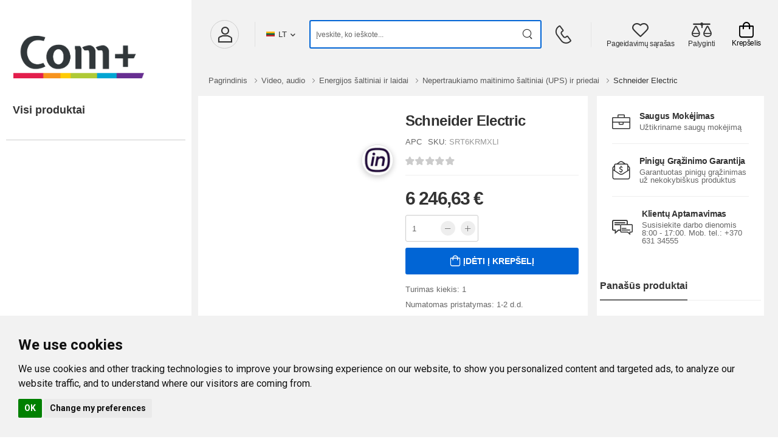

--- FILE ---
content_type: text/html
request_url: https://complius.lt/srt6krmxli-smart-ups-srt-6000va-rm-230v-1
body_size: 80745
content:
<!DOCTYPE html>
<html data-vue-meta-server-rendered lang="lt" data-vue-meta="%7B%22lang%22:%7B%221%22:%22lt%22%7D%7D">
  <head><!-- index for default theme -->
  	<title>Com+ || Schneider Electric</title>
		<meta data-vue-meta="1" charset="utf-8"><meta data-vue-meta="1" name="viewport" content="width=device-width,initial-scale=1,minimal-ui"><meta data-vue-meta="1" name="robots" content="index, follow"><meta data-vue-meta="1" name="mobile-web-app-capable" content="yes"><meta data-vue-meta="1" name="theme-color" content="#ffffff"><meta data-vue-meta="1" name="apple-mobile-web-app-status-bar-style" content="#ffffff"><meta data-vue-meta="1" data-vmid="description" name="description" content="APC Smart-UPS On-Line. UPS topologija: Dviguba konversija (prisijungus), Išvesties galia (VA): 6 kVA, Išvesties galia: 6000 W. AC išėjimo tipai: C13 šakotuvas, C19 šakotuvas, Maitinimo laido kištukas: Gnybtas, Lizų kiekis: 10 AC išvestis(ys / čių). Bateri"><meta data-vue-meta="1" data-vmid="og-image" name="og:image" content="https://api.complius.lt/vsbridge/image/266/266/resize/07/e4/954fd586a64491334cb42a8af4cc.jpg">
		<meta name="generator" content="Vue Storefront">
    <meta name="viewport" content="width=device-width,initial-scale=1,maximum-scale=5">
    <link data-vue-meta="1" rel="icon" type="image/x-icon" href="/assets/favicon.ico" sizes="32x32"><link data-vue-meta="1" rel="icon" type="image/x-icon" href="/assets/favicon.ico" sizes="16x16"><link data-vue-meta="1" rel="apple-touch-icon" href="/assets/apple-touch-icon.png"><link data-vue-meta="1" rel="apple-touch-icon-precomposed" href="/assets/apple_splash_2048.png" sizes="2048x2732"><link data-vue-meta="1" rel="apple-touch-icon-precomposed" href="/assets/apple_splash_1668.png" sizes="1668x2224"><link data-vue-meta="1" rel="apple-touch-icon-precomposed" href="/assets/apple_splash_1536.png" sizes="1536x2048"><link data-vue-meta="1" rel="apple-touch-icon-precomposed" href="/assets/apple_splash_1125.png" sizes="1125x2436"><link data-vue-meta="1" rel="apple-touch-icon-precomposed" href="/assets/apple_splash_1242.png" sizes="1242x2208"><link data-vue-meta="1" rel="apple-touch-icon-precomposed" href="/assets/apple_splash_750.png" sizes="750x1334"><link data-vue-meta="1" rel="apple-touch-icon-precomposed" href="/assets/apple_splash_640.png" sizes="640x1136"><link data-vue-meta="1" rel="manifest" href="/assets/manifest.json"><link data-vue-meta="1" rel="stylesheet" as="style" href="https://fonts.googleapis.com/css?family=Playfair+Display:400,700|Roboto:400,700|Material+Icons&amp;display=swap"><link data-vue-meta="1" rel="preconnect" href="https://fonts.gstatic.com/" crossorigin="anonymous">
		<script data-vue-meta="1" src="https://cdn.jsdelivr.net/npm/pwacompat@2.0.6/pwacompat.min.js" async integrity="sha384-GOaSLecPIMCJksN83HLuYf9FToOiQ2Df0+0ntv7ey8zjUHESXhthwvq9hXAZTifA" crossorigin="anonymous"></script>
		<link rel="preload" href="/dist/manifest.d7a4ed937e385dd0f20b.js" as="script"><link rel="preload" href="/dist/vendor.d7a4ed937e385dd0f20b.js" as="script"><link rel="preload" href="/dist/app.d7a4ed937e385dd0f20b.js" as="script"><link rel="preload" href="/dist/vsf-layout-default.d7a4ed937e385dd0f20b.js" as="script"><link rel="preload" href="/dist/vsf-layout-default.d7a4ed937e385dd0f20b.js.map"><link rel="preload" href="/dist/vsf-sidebar-menu.d7a4ed937e385dd0f20b.js" as="script"><link rel="preload" href="/dist/vsf-sidebar-menu.d7a4ed937e385dd0f20b.js.map"><link rel="preload" href="/dist/vsf-product.d7a4ed937e385dd0f20b.js" as="script"><link rel="preload" href="/dist/vsf-product.d7a4ed937e385dd0f20b.js.map"><link rel="preload" href="/dist/vsf-category~vsf-compare~vsf-home~vsf-my-account~vsf-product.d7a4ed937e385dd0f20b.js" as="script"><link rel="preload" href="/dist/vsf-category~vsf-compare~vsf-home~vsf-my-account~vsf-product.d7a4ed937e385dd0f20b.js.map"><link rel="prefetch" href="/dist/0.d7a4ed937e385dd0f20b.js"><link rel="prefetch" href="/dist/51.d7a4ed937e385dd0f20b.js"><link rel="prefetch" href="/dist/52.d7a4ed937e385dd0f20b.js"><link rel="prefetch" href="/dist/dayjs-locales-en.d7a4ed937e385dd0f20b.js"><link rel="prefetch" href="/dist/dayjs-locales-lt.d7a4ed937e385dd0f20b.js"><link rel="prefetch" href="/dist/dayjs-locales-ru.d7a4ed937e385dd0f20b.js"><link rel="prefetch" href="/dist/vendors~bodybuilder.d7a4ed937e385dd0f20b.js"><link rel="prefetch" href="/dist/vendors~vsf-category~vsf-compare.d7a4ed937e385dd0f20b.js"><link rel="prefetch" href="/dist/vendors~vsf-graphql.d7a4ed937e385dd0f20b.js"><link rel="prefetch" href="/dist/vendors~vsf-home.d7a4ed937e385dd0f20b.js"><link rel="prefetch" href="/dist/vsf-category~vsf-compare~vsf-home~vsf-my-account.d7a4ed937e385dd0f20b.js"><link rel="prefetch" href="/dist/vsf-category~vsf-compare~vsf-sidebar-menu.d7a4ed937e385dd0f20b.js"><link rel="prefetch" href="/dist/vsf-checkout~vsf-microcart.d7a4ed937e385dd0f20b.js"><link rel="prefetch" href="/dist/vsf-checkout~vsf-my-account.d7a4ed937e385dd0f20b.js"><link rel="prefetch" href="/dist/vsf-head-img-banners-de_main-image-json.d7a4ed937e385dd0f20b.js"><link rel="prefetch" href="/dist/vsf-head-img-banners-de_promoted_offers-json.d7a4ed937e385dd0f20b.js"><link rel="prefetch" href="/dist/vsf-head-img-banners-it_main-image-json.d7a4ed937e385dd0f20b.js"><link rel="prefetch" href="/dist/vsf-head-img-banners-it_promoted_offers-json.d7a4ed937e385dd0f20b.js"><link rel="prefetch" href="/dist/vsf-head-img-lt_main-image-json.d7a4ed937e385dd0f20b.js"><link rel="prefetch" href="/dist/vsf-head-img-lt_promoted_offers-json.d7a4ed937e385dd0f20b.js"><link rel="prefetch" href="/dist/vsf-head-img-main-image-json.d7a4ed937e385dd0f20b.js"><link rel="prefetch" href="/dist/vsf-head-img-promoted_offers-json.d7a4ed937e385dd0f20b.js"><link rel="prefetch" href="/dist/vsf-head-img-slider-json.d7a4ed937e385dd0f20b.js"><link rel="prefetch" href="/dist/vsf-head-img-zipcodes-json.d7a4ed937e385dd0f20b.js"><link rel="prefetch" href="/dist/vsf-layout-default~vsf-layout-minimal.d7a4ed937e385dd0f20b.js"><link rel="prefetch" href="/dist/vsf-microcart.d7a4ed937e385dd0f20b.js"><link rel="prefetch" href="/dist/vsf-order-completed.d7a4ed937e385dd0f20b.js"><link rel="prefetch" href="/dist/vsf-search-adapter-api-search-query-searchAdapter.d7a4ed937e385dd0f20b.js"><link rel="prefetch" href="/dist/vsf-search-adapter-api-searchAdapter.d7a4ed937e385dd0f20b.js"><link rel="prefetch" href="/dist/vsf-search-adapter-graphql-searchAdapter.d7a4ed937e385dd0f20b.js"><link rel="prefetch" href="/dist/vsf-wishlist.d7a4ed937e385dd0f20b.js">
		<style data-vue-ssr-id="283ca50c:0 68fac289:0 68fac289:1 68fac289:2 23905f60:0 2ed683dc:0 c2d97b0c:0 fa2d1654:0 c7e958fc:0 1a274720:0 1ec29dcc:0 6526b5e0:0 8a6e1922:0 4c2d0131:0 eb458c46:0 5ad50319:0 b486511a:0 14f86922:0 79052bfd:0 8bf4a9aa:0 d2b14c22:0 7b2caf21:0 64776e76:0 3da2e911:0 5aa9e86b:0 5e562211:0 eef104e8:0 00530944:0 26c92cec:0 4d3227a0:0 38d9914c:0 68a501e6:0 620d00d0:0 2c8c36a4:0 fca6a816:0 5409c30e:0">iframe.skiptranslate{display:none}body.notranslate{top:0!important;position:unset!important;min-height:unset!important}.container{-webkit-box-sizing:border-box;box-sizing:border-box;margin-left:auto;margin-right:auto;padding-right:8px;padding-left:8px}.container-fluid{padding-right:16px;padding-left:16px}@media only screen and (min-width:576px){.container{width:560px;max-width:100%}}@media only screen and (min-width:768px){.container{width:752px;max-width:100%}}@media only screen and (min-width:992px){.container{width:976px;max-width:100%}}@media only screen and (min-width:1200px){.container{width:1184px;max-width:100%}}.row{-webkit-box-sizing:border-box;box-sizing:border-box;display:-ms-flexbox;display:flex;-ms-flex:0 1 auto;flex:0 1 auto;-ms-flex-direction:row;flex-direction:row;-ms-flex-wrap:wrap;flex-wrap:wrap;margin-right:-8px;margin-left:-8px}.row.reverse{-ms-flex-direction:row-reverse;flex-direction:row-reverse}.col.reverse{-ms-flex-direction:column-reverse;flex-direction:column-reverse}[class^=col-]{-webkit-box-sizing:border-box;box-sizing:border-box;-ms-flex:0 0 auto;flex:0 0 auto;-ms-flex-preferred-size:100%;flex-basis:100%;padding-right:8px;padding-left:8px;max-width:100%}[class*=" col-xs"],[class^=col-xs]{-webkit-box-sizing:border-box;box-sizing:border-box;-ms-flex:0 0 auto;flex:0 0 auto;padding-right:8px;padding-left:8px}.col-xs{-ms-flex-positive:1;flex-grow:1;-ms-flex-preferred-size:0;flex-basis:0;max-width:100%}.col-xs-1{-ms-flex-preferred-size:8.33333333%;flex-basis:8.33333333%;max-width:8.33333333%}.col-xs-2{-ms-flex-preferred-size:16.66666667%;flex-basis:16.66666667%;max-width:16.66666667%}.col-xs-3{-ms-flex-preferred-size:25%;flex-basis:25%;max-width:25%}.col-xs-4{-ms-flex-preferred-size:33.33333333%;flex-basis:33.33333333%;max-width:33.33333333%}.col-xs-5{-ms-flex-preferred-size:41.66666667%;flex-basis:41.66666667%;max-width:41.66666667%}.col-xs-6{-ms-flex-preferred-size:50%;flex-basis:50%;max-width:50%}.col-xs-7{-ms-flex-preferred-size:58.33333333%;flex-basis:58.33333333%;max-width:58.33333333%}.col-xs-8{-ms-flex-preferred-size:66.66666667%;flex-basis:66.66666667%;max-width:66.66666667%}.col-xs-9{-ms-flex-preferred-size:75%;flex-basis:75%;max-width:75%}.col-xs-10{-ms-flex-preferred-size:83.33333333%;flex-basis:83.33333333%;max-width:83.33333333%}.col-xs-11{-ms-flex-preferred-size:91.66666667%;flex-basis:91.66666667%;max-width:91.66666667%}.col-xs-12{-ms-flex-preferred-size:100%;flex-basis:100%;max-width:100%}.col-xs-offset-0{margin-left:0}.col-xs-offset-1{margin-left:8.33333333%}.col-xs-offset-2{margin-left:16.66666667%}.col-xs-offset-3{margin-left:25%}.col-xs-offset-4{margin-left:33.33333333%}.col-xs-offset-5{margin-left:41.66666667%}.col-xs-offset-6{margin-left:50%}.col-xs-offset-7{margin-left:58.33333333%}.col-xs-offset-8{margin-left:66.66666667%}.col-xs-offset-9{margin-left:75%}.col-xs-offset-10{margin-left:83.33333333%}.col-xs-offset-11{margin-left:91.66666667%}.start-xs{-ms-flex-pack:start;justify-content:flex-start;text-align:start}.center-xs{-ms-flex-pack:center;justify-content:center;text-align:center}.end-xs{-ms-flex-pack:end;justify-content:flex-end;text-align:end}.top-xs{-ms-flex-align:start;align-items:flex-start}.middle-xs{-ms-flex-align:center;align-items:center}.bottom-xs{-ms-flex-align:end;align-items:flex-end}.around-xs{-ms-flex-pack:distribute;justify-content:space-around}.between-xs{-ms-flex-pack:justify;justify-content:space-between}.first-xs{-ms-flex-order:-1;order:-1}.last-xs{-ms-flex-order:1;order:1}.initial-order-xs{-ms-flex-order:initial;order:initial}@media only screen and (min-width:576px){.col-sm{-ms-flex-positive:1;flex-grow:1;-ms-flex-preferred-size:0;flex-basis:0;max-width:100%}.col-sm-1{-ms-flex-preferred-size:8.33333333%;flex-basis:8.33333333%;max-width:8.33333333%}.col-sm-2{-ms-flex-preferred-size:16.66666667%;flex-basis:16.66666667%;max-width:16.66666667%}.col-sm-3{-ms-flex-preferred-size:25%;flex-basis:25%;max-width:25%}.col-sm-4{-ms-flex-preferred-size:33.33333333%;flex-basis:33.33333333%;max-width:33.33333333%}.col-sm-5{-ms-flex-preferred-size:41.66666667%;flex-basis:41.66666667%;max-width:41.66666667%}.col-sm-6{-ms-flex-preferred-size:50%;flex-basis:50%;max-width:50%}.col-sm-7{-ms-flex-preferred-size:58.33333333%;flex-basis:58.33333333%;max-width:58.33333333%}.col-sm-8{-ms-flex-preferred-size:66.66666667%;flex-basis:66.66666667%;max-width:66.66666667%}.col-sm-9{-ms-flex-preferred-size:75%;flex-basis:75%;max-width:75%}.col-sm-10{-ms-flex-preferred-size:83.33333333%;flex-basis:83.33333333%;max-width:83.33333333%}.col-sm-11{-ms-flex-preferred-size:91.66666667%;flex-basis:91.66666667%;max-width:91.66666667%}.col-sm-12{-ms-flex-preferred-size:100%;flex-basis:100%;max-width:100%}.col-sm-offset-0{margin-left:0}.col-sm-offset-1{margin-left:8.33333333%}.col-sm-offset-2{margin-left:16.66666667%}.col-sm-offset-3{margin-left:25%}.col-sm-offset-4{margin-left:33.33333333%}.col-sm-offset-5{margin-left:41.66666667%}.col-sm-offset-6{margin-left:50%}.col-sm-offset-7{margin-left:58.33333333%}.col-sm-offset-8{margin-left:66.66666667%}.col-sm-offset-9{margin-left:75%}.col-sm-offset-10{margin-left:83.33333333%}.col-sm-offset-11{margin-left:91.66666667%}.start-sm{-ms-flex-pack:start;justify-content:flex-start;text-align:start}.center-sm{-ms-flex-pack:center;justify-content:center;text-align:center}.end-sm{-ms-flex-pack:end;justify-content:flex-end;text-align:end}.top-sm{-ms-flex-align:start;align-items:flex-start}.middle-sm{-ms-flex-align:center;align-items:center}.bottom-sm{-ms-flex-align:end;align-items:flex-end}.around-sm{-ms-flex-pack:distribute;justify-content:space-around}.between-sm{-ms-flex-pack:justify;justify-content:space-between}.first-sm{-ms-flex-order:-1;order:-1}.last-sm{-ms-flex-order:1;order:1}.initial-order-sm{-ms-flex-order:initial;order:initial}}@media only screen and (min-width:768px){.col-md,.col-md-1,.col-md-10,.col-md-11,.col-md-12,.col-md-2,.col-md-3,.col-md-4,.col-md-5,.col-md-6,.col-md-7,.col-md-8,.col-md-9,.col-md-offset-0,.col-md-offset-1,.col-md-offset-10,.col-md-offset-11,.col-md-offset-12,.col-md-offset-2,.col-md-offset-3,.col-md-offset-4,.col-md-offset-5,.col-md-offset-6,.col-md-offset-7,.col-md-offset-8,.col-md-offset-9{-webkit-box-sizing:border-box;box-sizing:border-box;-ms-flex:0 0 auto;flex:0 0 auto;padding-right:8px;padding-left:8px}.col-md{-ms-flex-positive:1;flex-grow:1;-ms-flex-preferred-size:0;flex-basis:0;max-width:100%}.col-md-1{-ms-flex-preferred-size:8.33333333%;flex-basis:8.33333333%;max-width:8.33333333%}.col-md-2{-ms-flex-preferred-size:16.66666667%;flex-basis:16.66666667%;max-width:16.66666667%}.col-md-3{-ms-flex-preferred-size:25%;flex-basis:25%;max-width:25%}.col-md-4{-ms-flex-preferred-size:33.33333333%;flex-basis:33.33333333%;max-width:33.33333333%}.col-md-5{-ms-flex-preferred-size:41.66666667%;flex-basis:41.66666667%;max-width:41.66666667%}.col-md-6{-ms-flex-preferred-size:50%;flex-basis:50%;max-width:50%}.col-md-7{-ms-flex-preferred-size:58.33333333%;flex-basis:58.33333333%;max-width:58.33333333%}.col-md-8{-ms-flex-preferred-size:66.66666667%;flex-basis:66.66666667%;max-width:66.66666667%}.col-md-9{-ms-flex-preferred-size:75%;flex-basis:75%;max-width:75%}.col-md-10{-ms-flex-preferred-size:83.33333333%;flex-basis:83.33333333%;max-width:83.33333333%}.col-md-11{-ms-flex-preferred-size:91.66666667%;flex-basis:91.66666667%;max-width:91.66666667%}.col-md-12{-ms-flex-preferred-size:100%;flex-basis:100%;max-width:100%}.col-md-offset-0{margin-left:0}.col-md-offset-1{margin-left:8.33333333%}.col-md-offset-2{margin-left:16.66666667%}.col-md-offset-3{margin-left:25%}.col-md-offset-4{margin-left:33.33333333%}.col-md-offset-5{margin-left:41.66666667%}.col-md-offset-6{margin-left:50%}.col-md-offset-7{margin-left:58.33333333%}.col-md-offset-8{margin-left:66.66666667%}.col-md-offset-9{margin-left:75%}.col-md-offset-10{margin-left:83.33333333%}.col-md-offset-11{margin-left:91.66666667%}.start-md{-ms-flex-pack:start;justify-content:flex-start;text-align:start}.center-md{-ms-flex-pack:center;justify-content:center;text-align:center}.end-md{-ms-flex-pack:end;justify-content:flex-end;text-align:end}.top-md{-ms-flex-align:start;align-items:flex-start}.middle-md{-ms-flex-align:center;align-items:center}.bottom-md{-ms-flex-align:end;align-items:flex-end}.around-md{-ms-flex-pack:distribute;justify-content:space-around}.between-md{-ms-flex-pack:justify;justify-content:space-between}.first-md{-ms-flex-order:-1;order:-1}.last-md{-ms-flex-order:1;order:1}.initial-order-md{-ms-flex-order:initial;order:initial}}@media only screen and (min-width:992px){.col-lg,.col-lg-1,.col-lg-10,.col-lg-11,.col-lg-12,.col-lg-2,.col-lg-3,.col-lg-4,.col-lg-5,.col-lg-6,.col-lg-7,.col-lg-8,.col-lg-9,.col-lg-offset-0,.col-lg-offset-1,.col-lg-offset-10,.col-lg-offset-11,.col-lg-offset-12,.col-lg-offset-2,.col-lg-offset-3,.col-lg-offset-4,.col-lg-offset-5,.col-lg-offset-6,.col-lg-offset-7,.col-lg-offset-8,.col-lg-offset-9{-webkit-box-sizing:border-box;box-sizing:border-box;-ms-flex:0 0 auto;flex:0 0 auto;padding-right:8px;padding-left:8px}.col-lg{-ms-flex-positive:1;flex-grow:1;-ms-flex-preferred-size:0;flex-basis:0;max-width:100%}.col-lg-1{-ms-flex-preferred-size:8.33333333%;flex-basis:8.33333333%;max-width:8.33333333%}.col-lg-2{-ms-flex-preferred-size:16.66666667%;flex-basis:16.66666667%;max-width:16.66666667%}.col-lg-3{-ms-flex-preferred-size:25%;flex-basis:25%;max-width:25%}.col-lg-4{-ms-flex-preferred-size:33.33333333%;flex-basis:33.33333333%;max-width:33.33333333%}.col-lg-5{-ms-flex-preferred-size:41.66666667%;flex-basis:41.66666667%;max-width:41.66666667%}.col-lg-6{-ms-flex-preferred-size:50%;flex-basis:50%;max-width:50%}.col-lg-7{-ms-flex-preferred-size:58.33333333%;flex-basis:58.33333333%;max-width:58.33333333%}.col-lg-8{-ms-flex-preferred-size:66.66666667%;flex-basis:66.66666667%;max-width:66.66666667%}.col-lg-9{-ms-flex-preferred-size:75%;flex-basis:75%;max-width:75%}.col-lg-10{-ms-flex-preferred-size:83.33333333%;flex-basis:83.33333333%;max-width:83.33333333%}.col-lg-11{-ms-flex-preferred-size:91.66666667%;flex-basis:91.66666667%;max-width:91.66666667%}.col-lg-12{-ms-flex-preferred-size:100%;flex-basis:100%;max-width:100%}.col-lg-offset-0{margin-left:0}.col-lg-offset-1{margin-left:8.33333333%}.col-lg-offset-2{margin-left:16.66666667%}.col-lg-offset-3{margin-left:25%}.col-lg-offset-4{margin-left:33.33333333%}.col-lg-offset-5{margin-left:41.66666667%}.col-lg-offset-6{margin-left:50%}.col-lg-offset-7{margin-left:58.33333333%}.col-lg-offset-8{margin-left:66.66666667%}.col-lg-offset-9{margin-left:75%}.col-lg-offset-10{margin-left:83.33333333%}.col-lg-offset-11{margin-left:91.66666667%}.start-lg{-ms-flex-pack:start;justify-content:flex-start;text-align:start}.center-lg{-ms-flex-pack:center;justify-content:center;text-align:center}.end-lg{-ms-flex-pack:end;justify-content:flex-end;text-align:end}.top-lg{-ms-flex-align:start;align-items:flex-start}.middle-lg{-ms-flex-align:center;align-items:center}.bottom-lg{-ms-flex-align:end;align-items:flex-end}.around-lg{-ms-flex-pack:distribute;justify-content:space-around}.between-lg{-ms-flex-pack:justify;justify-content:space-between}.first-lg{-ms-flex-order:-1;order:-1}.last-lg{-ms-flex-order:1;order:1}.initial-order-lg{-ms-flex-order:initial;order:initial}}@media only screen and (min-width:1200px){.col-xl,.col-xl-1,.col-xl-10,.col-xl-11,.col-xl-12,.col-xl-2,.col-xl-3,.col-xl-4,.col-xl-5,.col-xl-6,.col-xl-7,.col-xl-8,.col-xl-9,.col-xl-offset-0,.col-xl-offset-1,.col-xl-offset-10,.col-xl-offset-11,.col-xl-offset-12,.col-xl-offset-2,.col-xl-offset-3,.col-xl-offset-4,.col-xl-offset-5,.col-xl-offset-6,.col-xl-offset-7,.col-xl-offset-8,.col-xl-offset-9{-webkit-box-sizing:border-box;box-sizing:border-box;-ms-flex:0 0 auto;flex:0 0 auto;padding-right:8px;padding-left:8px}.col-xl{-ms-flex-positive:1;flex-grow:1;-ms-flex-preferred-size:0;flex-basis:0;max-width:100%}.col-xl-1{-ms-flex-preferred-size:8.33333333%;flex-basis:8.33333333%;max-width:8.33333333%}.col-xl-2{-ms-flex-preferred-size:16.66666667%;flex-basis:16.66666667%;max-width:16.66666667%}.col-xl-3{-ms-flex-preferred-size:25%;flex-basis:25%;max-width:25%}.col-xl-4{-ms-flex-preferred-size:33.33333333%;flex-basis:33.33333333%;max-width:33.33333333%}.col-xl-5{-ms-flex-preferred-size:41.66666667%;flex-basis:41.66666667%;max-width:41.66666667%}.col-xl-6{-ms-flex-preferred-size:50%;flex-basis:50%;max-width:50%}.col-xl-7{-ms-flex-preferred-size:58.33333333%;flex-basis:58.33333333%;max-width:58.33333333%}.col-xl-8{-ms-flex-preferred-size:66.66666667%;flex-basis:66.66666667%;max-width:66.66666667%}.col-xl-9{-ms-flex-preferred-size:75%;flex-basis:75%;max-width:75%}.col-xl-10{-ms-flex-preferred-size:83.33333333%;flex-basis:83.33333333%;max-width:83.33333333%}.col-xl-11{-ms-flex-preferred-size:91.66666667%;flex-basis:91.66666667%;max-width:91.66666667%}.col-xl-12{-ms-flex-preferred-size:100%;flex-basis:100%;max-width:100%}.col-xl-offset-0{margin-left:0}.col-xl-offset-1{margin-left:8.33333333%}.col-xl-offset-2{margin-left:16.66666667%}.col-xl-offset-3{margin-left:25%}.col-xl-offset-4{margin-left:33.33333333%}.col-xl-offset-5{margin-left:41.66666667%}.col-xl-offset-6{margin-left:50%}.col-xl-offset-7{margin-left:58.33333333%}.col-xl-offset-8{margin-left:66.66666667%}.col-xl-offset-9{margin-left:75%}.col-xl-offset-10{margin-left:83.33333333%}.col-xl-offset-11{margin-left:91.66666667%}.start-xl{-ms-flex-pack:start;justify-content:flex-start;text-align:start}.center-xl{-ms-flex-pack:center;justify-content:center;text-align:center}.end-xl{-ms-flex-pack:end;justify-content:flex-end;text-align:end}.top-xl{-ms-flex-align:start;align-items:flex-start}.middle-xl{-ms-flex-align:center;align-items:center}.bottom-xl{-ms-flex-align:end;align-items:flex-end}.around-xl{-ms-flex-pack:distribute;justify-content:space-around}.between-xl{-ms-flex-pack:justify;justify-content:space-between}.first-xl{-ms-flex-order:-1;order:-1}.last-xl{-ms-flex-order:1;order:1}.initial-order-xl{-ms-flex-order:initial;order:initial}}@media only screen and (max-width:575px){.hidden-xs{display:none}}@media only screen and (min-width:576px) and (max-width:767px){.hidden-sm{display:none}}@media only screen and (min-width:768px) and (max-width:991px){.hidden-md{display:none}}@media only screen and (min-width:992px) and (max-width:1199px){.hidden-lg{display:none}}@media only screen and (min-width:1200px){.hidden-xl{display:none}}body,html{margin:0;padding:0}a{text-decoration:none;color:#0165d5;-webkit-transition:color .3s;-o-transition:color .3s;transition:color .3s}h1,h2,h3,h4,h5,h6,p{margin:0 0 2rem;font-family:Poppins,sans-serif;font-weight:700;line-height:1.2;color:#333;letter-spacing:0}#app{overflow-x:hidden}#viewport{overflow-x:hidden;overflow-y:hidden}.container{padding:0 1.8rem 0 2.6rem;max-width:1580px;width:100%;margin-left:auto;margin-right:auto}.container{padding:0 1.8rem 0 2.6rem;max-width:1580px}@media (max-width:1199px){.container{padding:0 2rem}}@media (max-width:991px){.d-lg-show{display:none!important}}@media (max-width:767px){.d-md-show{display:none!important}}@media (max-width:575px){.container{padding:0 1.3rem}}@media (max-width:479px){.container{padding-left:15px;padding-right:15px}}html{font-size:62.5%;font-weight:400;-webkit-box-sizing:border-box;box-sizing:border-box;-webkit-tap-highlight-color:transparent}body{margin:0;font-family:Poppins,sans-serif;font-size:1.4rem;line-height:1.6;color:#666;background:#fff}body{font-size:16px;font-family:Poppins,sans-serif;font-weight:400}h1,h2,h3,h4,h5{font-family:Poppins,sans-serif}.h1,h1{font-size:48px}.h2,h2{font-size:36px}@media (max-width:767px){.h2,h2{font-size:24px}}.h3,h3{font-size:24px}.h4,h4{font-size:18px}.h5,h5{font-size:14px}.h6,h6{font-size:12px}.serif{font-family:Poppins,sans-serif}.sans-serif{font-family:Poppins,sans-serif}.uppercase{text-transform:uppercase}.align-center{text-align:center}.align-right{text-align:right}.align-left{text-align:left}.align-justify{text-align:justify}.weight-400{font-weight:400}.weight-700{font-weight:700}.lh16{line-height:16px}.lh20{line-height:20px}.lh25{line-height:25px}.lh30{line-height:30px}.lh35{line-height:35px}.lh40{line-height:40px}.fs-medium-small{font-size:14px}.fs-medium{font-size:18px}.fs-large{font-size:24px}.fs-big{font-size:36px}.fs16{font-size:16px}.cl-transparent{color:transparent}.cl-black{color:#000}.cl-white{color:#fff}.cl-white-smoke{color:#f2f2f2}.cl-gainsboro{color:#e0e0e0}.cl-silver{color:#bdbdbd}.cl-gray{color:#828282}.cl-suva-gray{color:#8e8e8e}.cl-matterhorn{color:#4f4f4f}.cl-burnt-sienna{color:#eb5757}.cl-buccaneer{color:#755}.cl-forest-green{color:#308c14}.cl-puerto-rico{color:#4dba87}.cl-mine-shaft{color:#333}.cl-primary{color:#4f4f4f}.\:cl-primary:hover{color:#4f4f4f}.cl-secondary{color:#828282}.\:cl-secondary:hover{color:#4f4f4f}.cl-accent{color:#4f4f4f}.\:cl-accent:hover{color:#000}.cl-tertiary{color:#bdbdbd}.cl-success{color:#4dba87}.cl-warning{color:#755}.cl-error{color:#eb5757}.cl-bg-primary{color:#fff}.\:cl-bg-primary:hover{color:#bdbdbd}.cl-bg-secondary{color:#f2f2f2}.\:cl-bg-secondary:hover{color:#e0e0e0}.cl-bg-tertiary{color:#8e8e8e}.cl-brdr-primary{color:#bdbdbd}.cl-brdr-secondary{color:#e0e0e0}.bg-cl-transparent{background-color:rgba(0,0,0,0)}.bg-cl-black{background-color:#000}.bg-cl-white{background-color:#fff}.bg-cl-white-smoke{background-color:#f2f2f2}.bg-cl-gainsboro{background-color:#e0e0e0}.bg-cl-silver{background-color:#bdbdbd}.bg-cl-gray{background-color:#828282}.bg-cl-suva-gray{background-color:#8e8e8e}.bg-cl-matterhorn{background-color:#4f4f4f}.bg-cl-burnt-sienna{background-color:#eb5757}.bg-cl-buccaneer{background-color:#755}.bg-cl-forest-green{background-color:#308c14}.bg-cl-puerto-rico{background-color:#4dba87}.bg-cl-mine-shaft{background-color:#333}.bg-cl-primary{background-color:#fff}.\:bg-cl-primary:hover{background-color:#bdbdbd}.bg-cl-secondary{background-color:#f2f2f2}.\:bg-cl-secondary:hover{background-color:#e0e0e0}.bg-cl-tertiary{background-color:#8e8e8e}.bg-cl-th-primary{background-color:#4f4f4f}.\:bg-cl-th-primary:hover{background-color:#4f4f4f}.bg-cl-th-secondary{background-color:#828282}.\:bg-cl-th-secondary:hover{background-color:#4f4f4f}.bg-cl-th-accent{background-color:#4f4f4f}.\:bg-cl-th-accent:hover{background-color:#000}.bg-cl-th-tertiary{background-color:#bdbdbd}.bg-cl-th-success{background-color:#4dba87}.bg-cl-th-warning{background-color:#755}.bg-cl-th-error{background-color:#eb5757}@font-face{font-family:wolmart;src:url(/dist/815abd70139083e988b5c7b3daf816ed.eot);src:url(/dist/1ecd316e45913d391e314ddf705c7055.woff) format("woff"),url(/dist/815abd70139083e988b5c7b3daf816ed.eot#iefix) format("embedded-opentype"),url(/dist/4535442494470b314f3547659c99c814.ttf) format("truetype"),url(/dist/wolmart.svg?b15df43b1eaac0e9694d8fb1195a0f89#wolmart) format("svg");font-weight:400;font-style:normal;font-display:swap}[class*=" w-icon-"],[class^=w-icon-]{font-family:wolmart!important;speak:never;font-style:normal;font-weight:400;font-variant:normal;text-transform:none;line-height:1;-webkit-font-smoothing:antialiased;-moz-osx-font-smoothing:grayscale}.w-icon-shipping:before{content:"\E87D"}.w-icon-truck2:before{content:"\E900"}.w-icon-comments-solid:before{content:"\E901"}.w-icon-heart-full:before{content:"\E902"}.w-icon-instagram:before{content:"\E903"}.w-icon-youtube:before{content:"\E904"}.w-icon-pinterest:before{content:"\E905"}.w-icon-pinterest-p:before{content:"\E906"}.w-icon-google:before{content:"\E907"}.w-icon-twitter:before{content:"\E908"}.w-icon-facebook:before{content:"\E909"}.w-icon-minus:before{content:"\E90E"}.w-icon-plus:before{content:"\E90F"}.w-icon-angle-down:before{content:"\E910"}.w-icon-angle-up:before{content:"\E911"}.w-icon-angle-left:before{content:"\E912"}.w-icon-angle-right:before{content:"\E913"}.w-icon-hamburger:before{content:"\E95B"}.w-icon-star-square-full:before{content:"\E95C"}.w-icon-exclamation-triangle:before{content:"\E95D"}.w-icon-times-circle:before{content:"\E95E"}.w-icon-cog:before{content:"\E95F"}.w-icon-star-square:before{content:"\E960"}.w-icon-exclamation-circle:before{content:"\E961"}.w-icon-check-solid:before{content:"\E969"}.w-icon-check:before{content:"\E96A"}.w-icon-comments:before{content:"\E96B"}.w-icon-envelop:before{content:"\E96C"}.w-icon-envelop2:before{content:"\E96D"}.w-icon-youtube-solid:before{content:"\E96E"}.w-icon-times-solid:before{content:"\E96F"}.w-icon-call:before{content:"\E938"}.w-icon-call2:before{content:"\E939"}.w-icon-cart:before{content:"\E93A"}.w-icon-category:before{content:"\E93B"}.w-icon-bars:before{content:"\E93C"}.w-icon-compare:before{content:"\E93D"}.w-icon-computer:before{content:"\E93E"}.w-icon-electronics:before{content:"\E93F"}.w-icon-tshirt:before{content:"\E940"}.w-icon-account:before{content:"\E941"}.w-icon-search2:before{content:"\E942"}.w-icon-android:before{content:"\E944"}.w-icon-ios:before{content:"\E945"}.w-icon-art-class:before{content:"\E946"}.w-icon-bag:before{content:"\E947"}.w-icon-basketball:before{content:"\E949"}.w-icon-bathtub:before{content:"\E94A"}.w-icon-bed:before{content:"\E94B"}.w-icon-birthday-cake:before{content:"\E94C"}.w-icon-bow:before{content:"\E94D"}.w-icon-bridge-lamp:before{content:"\E94E"}.w-icon-calendar:before{content:"\E94F"}.w-icon-camera:before{content:"\E950"}.w-icon-cart2:before{content:"\E951"}.w-icon-dots-circle:before{content:"\E952"}.w-icon-chat:before{content:"\E953"}.w-icon-desktop:before{content:"\E954"}.w-icon-dish:before{content:"\E955"}.w-icon-display:before{content:"\E956"}.w-icon-download:before{content:"\E957"}.w-icon-envelop-closed:before{content:"\E958"}.w-icon-fax:before{content:"\E959"}.w-icon-furniture:before{content:"\E95A"}.w-icon-gamepad:before{content:"\E962"}.w-icon-gift:before{content:"\E963"}.w-icon-grid:before{content:"\E964"}.w-icon-headphone:before{content:"\E965"}.w-icon-heartbeat:before{content:"\E966"}.w-icon-home:before{content:"\E967"}.w-icon-honour:before{content:"\E968"}.w-icon-hotline:before{content:"\E970"}.w-icon-ice-cream:before{content:"\E971"}.w-icon-list:before{content:"\E972"}.w-icon-mobile:before{content:"\E975"}.w-icon-money:before{content:"\E976"}.w-icon-motocycle:before{content:"\E977"}.w-icon-net-world:before{content:"\E978"}.w-icon-orders:before{content:"\E979"}.w-icon-phone:before{content:"\E97A"}.w-icon-return:before{content:"\E97B"}.w-icon-rice-cooker:before{content:"\E97C"}.w-icon-ruby:before{content:"\E97D"}.w-icon-search:before{content:"\E97E"}.w-icon-search-minus:before{content:"\E97F"}.w-icon-search-plus:before{content:"\E980"}.w-icon-service:before{content:"\E981"}.w-icon-shopify:before{content:"\E982"}.w-icon-sofa:before{content:"\E983"}.w-icon-sport:before{content:"\E984"}.w-icon-star:before{content:"\E985"}.w-icon-star-full:before{content:"\E986"}.w-icon-table:before{content:"\E987"}.w-icon-table2:before{content:"\E988"}.w-icon-truck:before{content:"\E989"}.w-icon-tshirt2:before{content:"\E98A"}.w-icon-user:before{content:"\E98B"}.w-icon-wallet:before{content:"\E98C"}.w-icon-heart:before{content:"\E98D"}.w-icon-gift2:before{content:"\E90A"}.w-icon-dashboard:before{content:"\E90B"}.w-icon-power-off:before{content:"\E90C"}.w-icon-wallet2:before{content:"\E90D"}.w-icon-products:before{content:"\E914"}.w-icon-reports:before{content:"\E915"}.w-icon-return2:before{content:"\E916"}.w-icon-reviews:before{content:"\E917"}.w-icon-return3:before{content:"\E918"}.w-icon-cog2:before{content:"\E919"}.w-icon-ship-station:before{content:"\E91A"}.w-icon-social:before{content:"\E91B"}.w-icon-store-seo:before{content:"\E91C"}.w-icon-store:before{content:"\E91D"}.w-icon-support:before{content:"\E91E"}.w-icon-tools:before{content:"\E91F"}.w-icon-vendor-store:before{content:"\E920"}.w-icon-verification:before{content:"\E921"}.w-icon-visit:before{content:"\E922"}.w-icon-withdraw:before{content:"\E923"}.w-icon-rotate-3d:before{content:"\E924"}.w-icon-movie:before{content:"\E925"}.w-icon-prev:before{content:"\E926"}.w-icon-play:before{content:"\E927"}.w-icon-next:before{content:"\E928"}.w-icon-map-marker:before{content:"\E929"}.w-icon-long-arrow-down:before{content:"\E92A"}.w-icon-long-arrow-left:before{content:"\E92B"}.w-icon-long-arrow-right:before{content:"\E92C"}.w-icon-long-arrow-up:before{content:"\E92D"}.w-icon-comment:before{content:"\E92E"}.w-icon-envelop3:before{content:"\E930"}.w-icon-logout:before{content:"\E931"}.w-icon-envelop4:before{content:"\E932"}.w-icon-orders2:before{content:"\E933"}.w-icon-quote:before{content:"\E934"}.w-icon-sale:before{content:"\E935"}.w-icon-heart2:before{content:"\E936"}.w-icon-zoom:before{content:"\E937"}.inline-flex{display:-ms-inline-flexbox;display:inline-flex}.flex{display:-ms-flexbox;display:flex}.block{display:block}.center-self{-ms-flex-item-align:center;align-self:center}.relative{position:relative}.absolute{position:absolute}.fixed{position:fixed}.border-box{-webkit-box-sizing:border-box;box-sizing:border-box}.w-100{width:100%}.w-auto{width:auto}.h-100{height:100%}.w-50{width:50%}.mw-100{max-width:100%}.brdr-none{border:none}.brdr-1{border:1px solid}.brdr-top-1{border-top-width:1px;border-top-style:solid}.brdr-bottom-1{border-bottom-width:1px;border-bottom-style:solid}.brdr-left-1{border-left-width:1px;border-left-style:solid}.brdr-right-1{border-right-width:1px;border-right-style:solid}.brdr-square{border-radius:0}.brdr-circle{border-radius:50%}.brdr-cl-transparent{border-color:transparent}.brdr-cl-black{border-color:#000}.brdr-cl-white{border-color:#fff}.brdr-cl-white-smoke{border-color:#f2f2f2}.brdr-cl-gainsboro{border-color:#e0e0e0}.brdr-cl-silver{border-color:#bdbdbd}.brdr-cl-gray{border-color:#828282}.brdr-cl-suva-gray{border-color:#8e8e8e}.brdr-cl-matterhorn{border-color:#4f4f4f}.brdr-cl-burnt-sienna{border-color:#eb5757}.brdr-cl-buccaneer{border-color:#755}.brdr-cl-forest-green{border-color:#308c14}.brdr-cl-puerto-rico{border-color:#4dba87}.brdr-cl-mine-shaft{border-color:#333}.brdr-cl-primary{border-color:#bdbdbd}.brdr-cl-secondary{border-color:#e0e0e0}.brdr-cl-th-primary{border-color:#4f4f4f}.\:brdr-cl-th-primary:hover{border-color:#4f4f4f}.brdr-cl-th-secondary{border-color:#828282}.\:brdr-cl-th-secondary:hover{border-color:#4f4f4f}.brdr-cl-th-accent{border-color:#4f4f4f}.\:brdr-cl-th-accent:hover{border-color:#000}.brdr-cl-th-tertiary{border-color:#bdbdbd}.brdr-cl-th-success{border-color:#4dba87}.brdr-cl-th-warning{border-color:#755}.brdr-cl-th-error{border-color:#eb5757}.brdr-cl-bg-primary{border-color:#fff}.\:brdr-cl-bg-primary:hover{border-color:#bdbdbd}.brdr-cl-bg-secondary{border-color:#f2f2f2}.\:brdr-cl-bg-secondary:hover{border-color:#e0e0e0}.brdr-cl-bg-tertiary{border-color:#8e8e8e}.m0{margin:0}.m5{margin:5px}.m10{margin:10px}.m40{margin:40px}.m5p{margin:5%}.mx5{margin-left:5px;margin-right:5px}.mx10{margin-left:10px;margin-right:10px}.mx5p{margin-left:5%;margin-right:5%}.my0{margin-top:0;margin-bottom:0}.my5{margin-top:5px;margin-bottom:5px}.my10{margin-top:10px;margin-bottom:10px}.my15{margin-top:15px;margin-bottom:15px}.my20{margin-top:20px;margin-bottom:20px}.my30{margin-top:30px;margin-bottom:30px}.my5p{margin-top:5%;margin-bottom:5%}.mt0{margin-top:0}.mt5{margin-top:5px}.mt8{margin-top:8px}.mt10{margin-top:10px}.mt15{margin-top:15px}.mt20{margin-top:20px}.mt25{margin-top:25px}.mt30{margin-top:30px}.mt35{margin-top:35px}.mt50{margin-top:50px}.mt55{margin-top:55px}.mt60{margin-top:60px}.mt5p{margin-top:5%}.mb0{margin-bottom:0}.mb5{margin-bottom:5px}.mb10{margin-bottom:10px}.mb15{margin-bottom:15px}.mb20{margin-bottom:20px}.mb25{margin-bottom:25px}.mb30{margin-bottom:30px}.mb35{margin-bottom:35px}.mb40{margin-bottom:40px}.mb45{margin-bottom:45px}.mb55{margin-bottom:55px}.mb80{margin-bottom:80px}.mb5p{margin-bottom:5%}.ml10{margin-left:10px}.ml15{margin-left:15px}.ml20{margin-left:20px}.ml30{margin-left:30px}.ml40{margin-left:40px}.ml5p{margin-left:5%}.mr0{margin-right:0}.mr5{margin-right:5px}.mr10{margin-right:10px}.mr15{margin-right:15px}.mr20{margin-right:20px}.mr35{margin-right:35px}.mr5p{margin-right:5%}.p0{padding:0}.p5{padding:5px}.p10{padding:10px}.p12{padding:12px}.p15{padding:15px}.p20{padding:20px}.p25{padding:25px}.p45{padding:45px}.p50{padding:50px}.px2{padding-left:2px;padding-right:2px}.px10{padding-left:10px;padding-right:10px}.px15{padding-left:15px;padding-right:15px}.px20{padding-left:20px;padding-right:20px}.px25{padding-left:25px;padding-right:25px}.px40{padding-left:40px;padding-right:40px}.px55{padding-left:55px;padding-right:55px}.px65{padding-left:65px;padding-right:65px}.px70{padding-left:70px;padding-right:70px}.px10p{padding-left:10%;padding-right:10%}.py0{padding-top:0;padding-bottom:0}.py5{padding-top:5px;padding-bottom:5px}.py10{padding-top:10px;padding-bottom:10px}.py15{padding-top:15px;padding-bottom:15px}.py20{padding-top:20px;padding-bottom:20px}.py25{padding-top:25px;padding-bottom:25px}.py30{padding-top:30px;padding-bottom:30px}.py35{padding-top:35px;padding-bottom:35px}.py40{padding-top:40px;padding-bottom:40px}.py50{padding-top:50px;padding-bottom:50px}.pt0{padding-top:0}.pt5{padding-top:5px}.pt10{padding-top:10px}.pt15{padding-top:15px}.pt20{padding-top:20px}.pt25{padding-top:25px}.pt30{padding-top:30px}.pt35{padding-top:35px}.pt40{padding-top:40px}.pt45{padding-top:45px}.pt50{padding-top:50px}.pt55{padding-top:55px}.pt70{padding-top:70px}.pb10{padding-bottom:10px}.pb15{padding-bottom:15px}.pb20{padding-bottom:20px}.pb30{padding-bottom:30px}.pb35{padding-bottom:35px}.pb40{padding-bottom:40px}.pb45{padding-bottom:45px}.pb50{padding-bottom:50px}.pb60{padding-bottom:60px}.pb70{padding-bottom:70px}.pr0{padding-right:0}.pr5{padding-right:5px}.pr15{padding-right:15px}.pr20{padding-right:20px}.pr30{padding-right:30px}.pr55{padding-right:55px}.pr70{padding-right:70px}.pl0{padding-left:0}.pl20{padding-left:20px}.pl30{padding-left:30px}.pl35{padding-left:35px}.pl40{padding-left:40px}.pl70{padding-left:70px}.ripple{position:relative;overflow:hidden}.ripple::after{content:'';display:block;position:absolute;margin:0;padding:0;left:50%;top:50%;width:120px;height:120px;background-color:#f5f5f5;border-radius:50%;opacity:.2;-webkit-transform:translate(-50%,-50%) scale(0);-ms-transform:translate(-50%,-50%) scale(0);transform:translate(-50%,-50%) scale(0);visibility:hidden}.ripple:not(:active):after{-webkit-animation:ripple-effect 1s ease-out;animation:ripple-effect 1s ease-out}.ripple:focus::after{visibility:visible}.ripple-dark::after{background-color:#ddd}.button-disabled{opacity:.3;pointer-events:none}.button,button{outline:0;cursor:pointer;margin:0;-webkit-tap-highlight-color:transparent;-webkit-tap-highlight-color:transparent}.btn,input{margin:0}.btn{display:inline-block;border:2px solid #ccc;background-color:#fff;color:#666;outline:0;border-radius:0;font-family:inherit;font-weight:600;font-size:1.4rem;padding:.93em 1.98em;line-height:1;text-transform:uppercase;text-align:center;-webkit-transition:color .3s,border-color .3s,background-color .3s,-webkit-box-shadow .3s;transition:color .3s,border-color .3s,background-color .3s,-webkit-box-shadow .3s;-o-transition:color .3s,border-color .3s,background-color .3s,box-shadow .3s;transition:color .3s,border-color .3s,background-color .3s,box-shadow .3s;transition:color .3s,border-color .3s,background-color .3s,box-shadow .3s,-webkit-box-shadow .3s;white-space:nowrap;cursor:pointer}.btn-link{padding:0;border:0;background:0 0}.btn-link:not(.btn-underline){padding-bottom:3px}.btn i{display:inline-block;vertical-align:middle;font-size:1.6rem;line-height:0;margin-bottom:.2rem}.btn-outline{background-color:transparent;border:2px solid}.btn-dark{color:#fff;border-color:#333;background-color:#333}.btn-dark.btn-outline{color:#333;border-color:#333;background-color:transparent}.btn.btn-rounded{border-radius:3px}.btn-primary{color:#fff;border-color:#0165d5;background-color:#0165d5}.btn.btn-dark:disabled,.btn.btn-dark[disabled]{background-color:#525050;border-color:#525050;cursor:not-allowed}input,select{height:44px;line-height:44px}.form-control{display:block;width:100%;min-height:4.7rem;padding:.85rem 2rem;border:1px solid #eee;font-size:1.4rem;font-family:Poppins,sans-serif;line-height:1.5;font-weight:400;color:#999;background-color:transparent;border-radius:0;-webkit-box-shadow:none;box-shadow:none;outline:0}.no-outline{outline:0}.pointer{cursor:pointer}.no-underline:hover:after{height:0}@media (hover:none){a:not(.no-underline):after{display:none}}.br-50{border-radius:50%!important;overflow:hidden!important}.align-items-center{-ms-flex-align:center!important;align-items:center!important}.justify-content-center{-ms-flex-pack:center!important;justify-content:center!important}.d-flex{display:-ms-flexbox!important;display:flex!important}.flex-column{-ms-flex-direction:column!important;flex-direction:column!important}.ls-50{letter-spacing:-.05em!important}.ls-normal{letter-spacing:0!important}.font-weight-bolder{font-weight:700!important}.mr-4{margin-right:2rem!important}.d-block{display:block!important}.d-none{display:none!important}.mr-0{margin-right:0!important}.ml-4{margin-left:2rem!important}.mb-0{margin-bottom:0!important}.text-white{color:#fff!important}.font-size-md{font-size:1.3rem!important}.font-weight-normal{font-weight:400!important}.text-normal{text-transform:none!important}.text-dark{color:#333!important}.text-default{color:#666!important}.pb-0{padding-bottom:0!important}.scrollable{-webkit-overflow-scrolling:touch}.scrollable::-webkit-scrollbar{height:7px;width:4px}.scrollable::-webkit-scrollbar-thumb{margin-right:2px;background:rgba(0,0,0,.25);border-radius:5px;cursor:pointer}.scrollable-light::-webkit-scrollbar-thumb{background:rgba(255,255,255,.2)}.scrollable:hover::-webkit-scrollbar-thumb{background:rgba(0,0,0,.25)}@media (min-width:1199px){.d-xl-show{display:none!important}}@media (min-width:768px){.d-md-flex{display:-ms-flexbox!important;display:flex!important}}@media (min-width:992px){.d-lg-flex{display:-ms-flexbox!important;display:flex!important}}.hidden,[v-cloak]{display:none}.hidden-xs{display:none}@media only screen and (min-width:768px){.hidden-xs{display:inherit}}@media only screen and (min-width:768px){.hidden-md{display:none}}@media only screen and (min-width:768px){.visible-xs{display:none}}.visually-hidden{position:absolute;overflow:hidden;clip:rect(0 0 0 0);width:1px;height:1px;margin:-1px;padding:0;border:0}@-webkit-keyframes images-lazy-loading{from{opacity:0}to{opacity:1}}@keyframes images-lazy-loading{from{opacity:0}to{opacity:1}}[lazy=loaded]{-webkit-animation:images-lazy-loading;animation:images-lazy-loading;-webkit-animation-duration:.3s;animation-duration:.3s}@-webkit-keyframes ripple-effect{0%{-webkit-transform:translate(-50%,-50%) scale(0);transform:translate(-50%,-50%) scale(0)}20%{-webkit-transform:translate(-50%,-50%) scale(1);transform:translate(-50%,-50%) scale(1)}100%{opacity:0;-webkit-transform:translate(-50%,-50%) scale(1);transform:translate(-50%,-50%) scale(1)}}@keyframes ripple-effect{0%{-webkit-transform:translate(-50%,-50%) scale(0);transform:translate(-50%,-50%) scale(0)}20%{-webkit-transform:translate(-50%,-50%) scale(1);transform:translate(-50%,-50%) scale(1)}100%{opacity:0;-webkit-transform:translate(-50%,-50%) scale(1);transform:translate(-50%,-50%) scale(1)}}.fade-enter-active{-webkit-transition:opacity .25s;-o-transition:opacity .25s;transition:opacity .25s}.fade-leave-active{-webkit-transition:opacity .2s;-o-transition:opacity .2s;transition:opacity .2s}.fade-enter,.fade-leave-to{opacity:0}.fade-in-down-enter-active,.fade-in-up-enter-active{-webkit-transition:all .25s cubic-bezier(.4,0,.2,1);-o-transition:all .25s cubic-bezier(.4,0,.2,1);transition:all .25s cubic-bezier(.4,0,.2,1)}.fade-in-down-leave-active,.fade-in-up-leave-active{-webkit-transition:all .2s cubic-bezier(.4,0,1,1);-o-transition:all .2s cubic-bezier(.4,0,1,1);transition:all .2s cubic-bezier(.4,0,1,1)}.fade-in-down-enter,.fade-in-down-leave-to,.fade-in-up-enter,.fade-in-up-leave-to{opacity:0}.fade-in-down-enter,.fade-in-down-leave-to{-webkit-transform:translateY(-100%);-ms-transform:translateY(-100%);transform:translateY(-100%)}.fade-in-up-enter,.fade-in-up-leave-to{-webkit-transform:translateY(100%);-ms-transform:translateY(100%);transform:translateY(100%)}.swiper{position:relative}.swiper>.swiper-container{position:static}.swiper>.swiper-container>.swiper-pagination{bottom:-4.5rem}.swiper-pagination{position:static;margin-top:1.5rem}.swiper-pagination .swiper-pagination-bullet{background-color:transparent;border:1px solid #d7d7d7;opacity:1}.swiper-pagination .swiper-pagination-bullet:hover{background-color:#ccc;border-color:#ccc}.swiper-pagination .swiper-pagination-bullet-active{background-color:#0165d5;border-color:#0165d5}.swiper-container-rtl .swiper-button-next::after,.swiper-container-rtl .swiper-button-prev::after{content:''}.swiper-container-rtl .swiper-button-next::before{content:"\E912"}.swiper-container-rtl .swiper-button-prev::before{content:"\E913"}.swiper-button-next,.swiper-button-prev{padding:0;z-index:99;border:none;background-color:transparent;-webkit-transition:all .3s;-o-transition:all .3s;transition:all .3s}.swiper-button-next::after,.swiper-button-prev::after{content:''}.swiper-button-next::before,.swiper-button-prev::before{font-family:Wolmart}.swiper-button-next.swiper-button-disabled,.swiper-button-prev.swiper-button-disabled{cursor:default;color:#ccc}.swiper-button-next::before{content:"\E913"}.swiper-button-prev::before{content:"\E912"}.swiper-wrapper{-webkit-box-sizing:border-box;box-sizing:border-box}.swiper-container:not(.swiper-container-initialized) .swiper-wrapper{-ms-flex-wrap:nowrap;flex-wrap:nowrap;overflow:hidden;width:auto}.swiper-container:not(.swiper-container-initialized) .swiper-slide{-webkit-box-sizing:border-box;box-sizing:border-box}.swiper-slide img{display:block;width:100%}.swiper-container:not(.swiper-container-initialized) .swiper-wrapper.row{width:calc(100% + 2rem)}.swiper-theme .swiper-button-next,.swiper-theme .swiper-button-prev{margin:0;-webkit-transform:translateY(-50%);-ms-transform:translateY(-50%);transform:translateY(-50%);-webkit-transition:all .3s ease;-o-transition:all .3s ease;transition:all .3s ease;width:30px;height:30px;border-radius:50px;font-size:20px;font-weight:400;color:#0165d5}.swiper-theme .swiper-button-next:not(.swiper-button-disabled):active,.swiper-theme .swiper-button-next:not(.swiper-button-disabled):focus,.swiper-theme .swiper-button-next:not(.swiper-button-disabled):hover,.swiper-theme .swiper-button-prev:not(.swiper-button-disabled):active,.swiper-theme .swiper-button-prev:not(.swiper-button-disabled):focus,.swiper-theme .swiper-button-prev:not(.swiper-button-disabled):hover{color:#fff;background-color:#0165d5;border-color:#0165d5}.swiper-theme .swiper-button-next.swiper-button-disabled,.swiper-theme .swiper-button-prev.swiper-button-disabled{color:#ccc;opacity:.6}.swiper-theme .swiper-button-prev{left:-40px}.swiper-theme .swiper-button-next{right:-40px}.swiper-theme .swiper-pagination .swiper-pagination-bullet{margin:5px}.swiper-theme .swiper-pagination .swiper-pagination-bullet-active{background-color:#0165d5;border-color:#0165d5;width:8px}@media (max-width:1300px){.swiper-theme .swiper-button-prev{left:20px}.swiper-theme .swiper-button-next{right:20px}}.nav-inner>.swiper-button-next,.nav-inner>.swiper-button-prev{opacity:0;visibility:hidden}.nav-inner>.swiper-button-prev{left:0}.nav-inner>.swiper-button-next{right:0}.nav-inner:hover>.swiper-button-next,.nav-inner:hover>.swiper-button-prev{opacity:1;visibility:visible}.nav-inner:hover>.swiper-button-prev{left:2rem}.nav-inner:hover>.swiper-button-next{right:2rem}.nav-top>.swiper-button-next,.nav-top>.swiper-button-prev{position:absolute;width:15px;top:-5.3rem;left:auto;color:#777;font-size:1.4rem;font-weight:400}.nav-top>.swiper-button-next:not(.swiper-button-disabled):active,.nav-top>.swiper-button-next:not(.swiper-button-disabled):focus,.nav-top>.swiper-button-next:not(.swiper-button-disabled):hover,.nav-top>.swiper-button-prev:not(.swiper-button-disabled):active,.nav-top>.swiper-button-prev:not(.swiper-button-disabled):focus,.nav-top>.swiper-button-prev:not(.swiper-button-disabled):hover{background-color:transparent;border-color:transparent;color:#0165d5}.nav-top>.swiper-button-next.swiper-button-disabled,.nav-top>.swiper-button-prev.swiper-button-disabled{color:#666}.nav-top>.swiper-button-next{-webkit-transform:translateX(50%);-ms-transform:translateX(50%);transform:translateX(50%);right:3.7rem}.nav-top>.swiper-button-prev{-webkit-transform:translateX(-50%);-ms-transform:translateX(-50%);transform:translateX(-50%);right:3.5rem}.nav-right .swiper-button-next,.nav-right .swiper-button-prev{position:absolute;right:3rem;top:auto;bottom:2.8rem;left:auto}.nav-right .swiper-button-prev{right:5.5rem}.pg-white>.swiper-pagination .swiper-pagination-bullet{background-color:#fff;border-color:#fff;opacity:.8}.pg-white>.swiper-pagination .swiper-pagination-bullet-active{background-color:#0165d5;border-color:#0165d5;opacity:1}.pg-grey>.swiper-pagination .swiper-pagination-bullet{background-color:#eee;border-color:#eee}.pg-grey>.swiper-pagination .swiper-pagination-bullet-active{background-color:#0165d5;border-color:#0165d5}.swiper-theme>.swiper-pagination .swiper-pagination-bullet{-webkit-transition:all .3s;-o-transition:all .3s;transition:all .3s}.swiper-theme>.swiper-pagination .swiper-pagination-bullet-active{width:18px;border-radius:9rem}.pg-inner .swiper-pagination{position:absolute;bottom:4.5rem;left:50%;-webkit-transform:translateX(-50%);-ms-transform:translateX(-50%);transform:translateX(-50%)}.pg-right .swiper-pagination{position:absolute;bottom:4.2rem;right:3rem;left:auto;width:unset}.swiper-img-dots{z-index:1000}.swiper-img-dots a{display:-ms-inline-flexbox;display:inline-flex;position:relative;margin:0 1.5rem 1rem;border-radius:50%;border:3px solid transparent;-webkit-box-shadow:0 0 0 2px #ccc;box-shadow:0 0 0 2px #ccc;overflow:hidden;-webkit-transition:padding .4s,-webkit-box-shadow .4s;transition:padding .4s,-webkit-box-shadow .4s;-o-transition:padding .4s,box-shadow .4s;transition:padding .4s,box-shadow .4s;transition:padding .4s,box-shadow .4s,-webkit-box-shadow .4s}.swiper-img-dots a.active,.swiper-img-dots a:hover{-webkit-box-shadow:0 0 0 2px #0165d5;box-shadow:0 0 0 2px #0165d5}.swiper-img-dots a img{border-radius:50%}.brands-swiper .swiper-slide{display:-ms-flexbox;display:flex;-ms-flex-pack:center;justify-content:center}.swiper-container .slide-animate{-webkit-transform:translate3d(0,0,0) scale(1);transform:translate3d(0,0,0) scale(1);will-change:filter,transform,opacity;opacity:0}.swiper-container .slide-animate.show-content{opacity:1}.shadow-swiper{margin:-20px;padding:20px}@media (max-width:575px){.shadow-swiper{margin:-15px;padding:15px}}.swiper-nav-lg>.swiper-button-next,.swiper-nav-lg>.swiper-button-prev,.swiper-nav-md>.swiper-button-next,.swiper-nav-md>.swiper-button-prev{background-color:transparent;border:none}.swiper-nav-lg>.swiper-button-next:not(.swiper-button-disabled):active,.swiper-nav-lg>.swiper-button-next:not(.swiper-button-disabled):focus,.swiper-nav-lg>.swiper-button-next:not(.swiper-button-disabled):hover,.swiper-nav-lg>.swiper-button-prev:not(.swiper-button-disabled):active,.swiper-nav-lg>.swiper-button-prev:not(.swiper-button-disabled):focus,.swiper-nav-lg>.swiper-button-prev:not(.swiper-button-disabled):hover,.swiper-nav-md>.swiper-button-next:not(.swiper-button-disabled):active,.swiper-nav-md>.swiper-button-next:not(.swiper-button-disabled):focus,.swiper-nav-md>.swiper-button-next:not(.swiper-button-disabled):hover,.swiper-nav-md>.swiper-button-prev:not(.swiper-button-disabled):active,.swiper-nav-md>.swiper-button-prev:not(.swiper-button-disabled):focus,.swiper-nav-md>.swiper-button-prev:not(.swiper-button-disabled):hover{background-color:transparent;border:none}.swiper-nav-lg>.swiper-button-next,.swiper-nav-lg>.swiper-button-prev{font-size:4.8rem}.swiper-nav-md>.swiper-button-next,.swiper-nav-md>.swiper-button-prev{font-size:3.3rem}@media (max-width:575px){.swiper-img-dots a{margin-left:1rem;margin-right:1rem}}.pg-show>.swiper-pagination{display:block}@media (min-width:1200px){.pg-xl-hide>.swiper-pagination{display:none}}@media (min-width:1600px){.pg-xxl-hide>.swiper-pagination{display:none}}.nav-hide>.swiper-button-next,.nav-hide>.swiper-button-prev{display:none}@media (min-width:1200px){.nav-xl-show>.swiper-button-next,.nav-xl-show>.swiper-button-prev{display:block}}@media (min-width:1600px){.nav-xxl-show>.swiper-button-next,.nav-xxl-show>.swiper-button-prev{display:block}}*,::after,::before{-webkit-box-sizing:inherit;box-sizing:inherit}html{font-size:62.5%;font-weight:400;-webkit-box-sizing:border-box;box-sizing:border-box;-webkit-tap-highlight-color:transparent}body{margin:0;overflow-x:hidden;font-family:Poppins,sans-serif;font-size:1.4rem;line-height:1.6;color:#666;background:#fff}main{display:block;position:relative}body:not(.loaded) *{-webkit-transition:all 0s!important;-o-transition:all 0s!important;transition:all 0s!important}.page-wrapper{position:relative;-webkit-transition:margin .4s,opacity .5s;-o-transition:margin .4s,opacity .5s;transition:margin .4s,opacity .5s}.loaded>.page-wrapper{opacity:1}ul{padding-left:1.5em}.breadcrumb,.category-list,.dropdown-box,.fee-description,.filter-items,.menu,.menu ul,.mobile-menu,.mobile-menu ul,.nav,.nav ul,.nav-filters,.pagination,.product-details ul,.product-tabs>div ul,.shipping-methods,.shipping-methods ul,.widget-body,.widget-body ul{margin:0;padding:0;list-style-type:none}.btn,input{margin:0}a{text-decoration:none;color:#0165d5;-webkit-transition:color .3s;-o-transition:color .3s;transition:color .3s}a:hover{color:#1914fe}:focus{outline:0}figure{margin:0}hr{margin:.5rem 0 1.5rem;border:0;border-top:1px solid #eee}img{max-width:100%;height:auto;-o-object-fit:cover;object-fit:cover;vertical-align:middle}table{width:100%;border-collapse:collapse}.scrollable{-webkit-overflow-scrolling:touch}.scrollable::-webkit-scrollbar{height:7px;width:4px}.scrollable::-webkit-scrollbar-thumb{margin-right:2px;background:rgba(0,0,0,.25);border-radius:5px;cursor:pointer}.scrollable-light::-webkit-scrollbar-thumb{background:rgba(255,255,255,.2)}.scrollable:hover::-webkit-scrollbar-thumb{background:rgba(0,0,0,.25)}.sticky-content.fix-top{top:0;z-index:4}.sticky-content.fix-bottom{bottom:0}.sticky-content.fixed{position:fixed;left:0;right:0;opacity:1;-webkit-transform:translateY(0);-ms-transform:translateY(0);transform:translateY(0);z-index:4;-webkit-box-shadow:0 0 10px 1px rgba(0,0,0,.1);box-shadow:0 0 10px 1px rgba(0,0,0,.1)}.sticky-content.fixed.fix-top{-webkit-animation:fixedTopContent .4s;animation:fixedTopContent .4s}.sticky-content.fixed.fix-bottom{-webkit-animation:fixedBottomContent .4s;animation:fixedBottomContent .4s}#scroll-top{position:fixed;display:-ms-flexbox;display:flex;-ms-flex-align:center;align-items:center;-ms-flex-pack:center;justify-content:center;bottom:-4rem;right:1.5rem;z-index:9999;width:4.6rem;height:4.6rem;font-size:1.4rem;font-weight:700;color:#222;opacity:0;-webkit-transition:bottom .3s,opacity .3s;-o-transition:bottom .3s,opacity .3s;transition:bottom .3s,opacity .3s}#scroll-top.show{opacity:1;bottom:98px}#scroll-top:focus,#scroll-top:hover{text-decoration:none}#scroll-top:hover{opacity:.8}#scroll-top i{display:-ms-flexbox;display:flex;-ms-flex-align:center;align-items:center;-ms-flex-pack:center;justify-content:center;width:3.6rem;height:3.6rem;color:#fff;background-color:#333;border:2px solid #333;border-radius:50%;z-index:1}#scroll-top svg{position:absolute;width:44px;height:44px;border-radius:50%;top:1px;left:1px;z-index:-1}#scroll-top svg circle{stroke:#2c67e7;stroke-width:4px;stroke-linecap:round;stroke-dasharray:1,400}@media (max-width:768px){#scroll-top{display:none}}.load-more-overlay.loading::after,.loading:not(.load-more-overlay){-webkit-animation:spin 650ms infinite linear;animation:spin 650ms infinite linear;border:2px solid transparent;border-radius:32px;border-top:2px solid #0165d5!important;border-right:2px solid rgba(1,101,213,.4)!important;border-bottom:2px solid #0165d5!important;border-left:2px solid rgba(1,101,213,.4)!important;content:"";display:block;height:20px;top:50%;margin-top:-10px;left:50%;margin-left:-10px;right:auto;position:absolute;width:20px}.load-more-overlay{position:relative}.load-more-overlay.loading::after{content:''}.load-more-overlay::before{content:'';position:absolute;left:0;right:0;top:0;bottom:0;background:#fff;opacity:.8}@-webkit-keyframes spin{0%{-webkit-transform:rotate(0);transform:rotate(0)}100%{-webkit-transform:rotate(359deg);transform:rotate(359deg)}}@keyframes spin{0%{-webkit-transform:rotate(0);transform:rotate(0)}100%{-webkit-transform:rotate(359deg);transform:rotate(359deg)}}@media (min-width:768px){.scroll-top.show{visibility:visible;opacity:.7;-webkit-transform:translateY(0);-ms-transform:translateY(0);transform:translateY(0)}}.text-uppercase{text-transform:uppercase!important}.text-capitalize{text-transform:capitalize!important}.text-normal{text-transform:none!important}.d-none{display:none!important}.d-block{display:block!important}.d-inline-block{display:inline-block!important}.d-flex{display:-ms-flexbox!important;display:flex!important}.d-inline-flex{display:-ms-inline-flexbox!important;display:inline-flex!important}.justify-content-center{-ms-flex-pack:center!important;justify-content:center!important}.justify-content-start{-ms-flex-pack:start!important;justify-content:flex-start!important}.justify-content-end{-ms-flex-pack:end!important;justify-content:flex-end!important}.justify-content-between{-ms-flex-pack:justify!important;justify-content:space-between!important}.align-items-start{-ms-flex-align:start!important;align-items:flex-start!important}.align-items-end{-ms-flex-align:end!important;align-items:flex-end!important}.align-items-center{-ms-flex-align:center!important;align-items:center!important}.flex-column{-ms-flex-direction:column!important;flex-direction:column!important}.flex-wrap{-ms-flex-wrap:wrap!important;flex-wrap:wrap!important}.flex-1{-ms-flex:1 1!important;flex:1 1!important}.w-100{width:100%!important}.h-100{height:100%!important}.p-sticky{position:sticky!important}.p-relative{position:relative!important}.x-50{left:50%!important;-webkit-transform:translateX(-50%)!important;-ms-transform:translateX(-50%)!important;transform:translateX(-50%)!important}.x-50.y-50{-webkit-transform:translate(-50%,-50%)!important;-ms-transform:translate(-50%,-50%)!important;transform:translate(-50%,-50%)!important}.y-50{top:50%!important;-webkit-transform:translateY(-50%)!important;-ms-transform:translateY(-50%)!important;transform:translateY(-50%)!important}@media (min-width:992px){.d-lg-none{display:none!important}.d-lg-block{display:block!important}.d-lg-flex{display:-ms-flexbox!important;display:flex!important}.d-lg-inline-flex{display:-ms-inline-flexbox!important;display:inline-flex!important}}@media (min-width:768px){.d-md-none{display:none!important}.d-md-block{display:block!important}.d-md-flex{display:-ms-flexbox!important;display:flex!important}.d-md-inline-flex{display:-ms-inline-flexbox!important;display:inline-flex!important}}@media (max-width:1199px){.d-xl-show{display:none!important}}@media (max-width:991px){.d-lg-show{display:none!important}}@media (max-width:767px){.d-md-show{display:none!important}}@media (max-width:575px){.d-sm-show{display:none!important}}@media (max-width:479px){.d-xs-none{display:block!important}.d-xs-show{display:none!important}.d-xs-block{display:block!important}.d-xs-inline-block{display:inline-block!important}}.font-weight-bold{font-weight:600!important}.font-weight-bolder{font-weight:700!important}.font-weight-normal{font-weight:400!important}.font-size-md{font-size:1.3rem!important}.font-size-sm{font-size:1.2rem!important}.font-size-normal{font-size:1.4rem!important}.font-size-lg{font-size:2.2rem!important}.font-size-xl{font-size:2.4rem!important}.font-primary{font-family:Poppins,sans-serif!important}.font-secondary{font-family:"Segoe Script"!important}.text-left{text-align:left!important}.text-center{text-align:center!important}.text-right{text-align:right!important}.text-white{color:#fff!important}.text-light{color:#999!important}.text-lighter{color:#ccc!important}.text-primary{color:#0165d5!important}.text-secondary{color:#ff7272!important}.text-dark{color:#333!important}.text-default{color:#666!important}.text-hover-underline::after{display:block;margin-top:1px;margin-left:auto;margin-right:auto;width:100%;height:1px;border-bottom:1px solid;-webkit-transform:scaleX(0);-ms-transform:scaleX(0);transform:scaleX(0);-webkit-transition:-webkit-transform .3s;transition:-webkit-transform .3s;-o-transition:transform .3s;transition:transform .3s;transition:transform .3s,-webkit-transform .3s;content:''}.text-hover-underline:hover::after{-webkit-transform:scaleX(1);-ms-transform:scaleX(1);transform:scaleX(1)}.ls-25{letter-spacing:-.025em!important}.ls-15{letter-spacing:-.015em!important}.ls-10{letter-spacing:-.01em!important}.ls-50{letter-spacing:-.05em!important}.ls-normal{letter-spacing:0!important}.bg-white{background-color:#fff!important}.bg-dark{background-color:#333!important}.bg-primary{background-color:#0165d5!important}.bg-secondary{background-color:#ff7272!important}.bg-grey{background-color:#f5f5f5!important}.bg-image{background-position:center!important;background-repeat:no-repeat!important;background-size:cover!important}.br-lg{border-radius:1.3rem!important;overflow:hidden!important}.br-sm{border-radius:.5rem!important;overflow:hidden!important}.br-xs{border-radius:.3rem!important;overflow:hidden!important}.br-50{border-radius:50%!important;overflow:hidden!important}.border-no{border:none!important}.bb-no{border-bottom:none!important}.bt-no{border-top:none!important}.lh-1{line-height:1!important}.lh-2{line-height:2!important}.order-reverse{-ms-flex-order:-1!important;order:-1!important}.overflow-hidden{overflow:hidden!important}.after-none::after{display:none!important}.before-none::before{display:none!important}h1,h2,h3,h4,h5,h6,p{font-weight:400;margin:0 0 2rem}h1,h2,h3,h4,h5,h6{font-family:Poppins,sans-serif;font-weight:700;line-height:1.2;color:#333;letter-spacing:0}h1{font-size:4rem}h2{font-size:3rem}h3{font-size:2.4rem}h4{font-size:1.8rem}h5{font-size:1.5rem}h6{font-size:1.3rem}p{font-size:1.4rem;line-height:1.86}.typo-grid{margin-bottom:4.7rem}blockquote{margin:0}.list-style-none{list-style:none}.list-type-check li{position:relative;padding-left:2rem;line-height:2}.list-type-check li::before{position:absolute;display:block;left:0;top:1px;content:'\E969';font-family:wolmart;font-weight:600;font-size:1.3rem}.list-circle li{padding-left:1rem;margin-bottom:1rem}.list-circle i{margin-right:1.2rem;width:4rem;height:4rem;border:1px solid #e1e1e1;border-radius:50%;text-align:center;line-height:3.8rem;font-size:1.1rem}.container,.container-fluid{width:100%;padding-left:20px;padding-right:20px;margin-left:auto;margin-right:auto}@media (max-width:479px){.container,.container-fluid{padding-left:15px;padding-right:15px}}.container-fluid{max-width:1820px}.container{max-width:1580px}.row{display:-ms-flexbox;display:flex;-ms-flex-wrap:wrap;flex-wrap:wrap;margin-left:-10px;margin-right:-10px}.row>*{position:relative;width:100%;padding-right:10px;padding-left:10px}.gutter-lg{margin-left:-15px;margin-right:-15px}.gutter-lg>*{padding-left:15px;padding-right:15px}.gutter-sm{margin-left:-5px;margin-right:-5px}.gutter-sm>*{padding-left:5px;padding-right:5px}.gutter-xs{margin-left:-1px;margin-right:-1px}.gutter-xs>*{padding-left:1px;padding-right:1px}.gutter-no{margin-left:0;margin-right:0}.gutter-no>*{padding-left:0;padding-right:0}.cols-1>*{max-width:100%;-ms-flex:0 0 100%;flex:0 0 100%}.cols-2>*{max-width:50%;-ms-flex:0 0 50%;flex:0 0 50%}.cols-3>*{max-width:33.3333%;-ms-flex:0 0 33.3333%;flex:0 0 33.3333%}.cols-4>*{max-width:25%;-ms-flex:0 0 25%;flex:0 0 25%}.cols-5>*{max-width:20%;-ms-flex:0 0 20%;flex:0 0 20%}.cols-6>*{max-width:16.6667%;-ms-flex:0 0 16.6667%;flex:0 0 16.6667%}.cols-7>*{max-width:14.2857%;-ms-flex:0 0 14.2857%;flex:0 0 14.2857%}.cols-8>*{max-width:12.5%;-ms-flex:0 0 12.5%;flex:0 0 12.5%}@media (min-width:480px){.cols-xs-1>*{max-width:100%;-ms-flex:0 0 100%;flex:0 0 100%}.cols-xs-2>*{max-width:50%;-ms-flex:0 0 50%;flex:0 0 50%}.cols-xs-3>*{max-width:33.3333%;-ms-flex:0 0 33.3333%;flex:0 0 33.3333%}.cols-xs-4>*{max-width:25%;-ms-flex:0 0 25%;flex:0 0 25%}.cols-xs-5>*{max-width:20%;-ms-flex:0 0 20%;flex:0 0 20%}.cols-xs-6>*{max-width:16.6667%;-ms-flex:0 0 16.6667%;flex:0 0 16.6667%}.cols-xs-7>*{max-width:14.2857%;-ms-flex:0 0 14.2857%;flex:0 0 14.2857%}.cols-xs-8>*{max-width:12.5%;-ms-flex:0 0 12.5%;flex:0 0 12.5%}}@media (min-width:576px){.cols-sm-1>*{max-width:100%;-ms-flex:0 0 100%;flex:0 0 100%}.cols-sm-2>*{max-width:50%;-ms-flex:0 0 50%;flex:0 0 50%}.cols-sm-3>*{max-width:33.3333%;-ms-flex:0 0 33.3333%;flex:0 0 33.3333%}.cols-sm-4>*{max-width:25%;-ms-flex:0 0 25%;flex:0 0 25%}.cols-sm-5>*{max-width:20%;-ms-flex:0 0 20%;flex:0 0 20%}.cols-sm-6>*{max-width:16.6667%;-ms-flex:0 0 16.6667%;flex:0 0 16.6667%}.cols-sm-7>*{max-width:14.2857%;-ms-flex:0 0 14.2857%;flex:0 0 14.2857%}.cols-sm-8>*{max-width:12.5%;-ms-flex:0 0 12.5%;flex:0 0 12.5%}}@media (min-width:768px){.cols-md-1>*{max-width:100%;-ms-flex:0 0 100%;flex:0 0 100%}.cols-md-2>*{max-width:50%;-ms-flex:0 0 50%;flex:0 0 50%}.cols-md-3>*{max-width:33.3333%;-ms-flex:0 0 33.3333%;flex:0 0 33.3333%}.cols-md-4>*{max-width:25%;-ms-flex:0 0 25%;flex:0 0 25%}.cols-md-5>*{max-width:20%;-ms-flex:0 0 20%;flex:0 0 20%}.cols-md-6>*{max-width:16.6667%;-ms-flex:0 0 16.6667%;flex:0 0 16.6667%}.cols-md-7>*{max-width:14.2857%;-ms-flex:0 0 14.2857%;flex:0 0 14.2857%}.cols-md-8>*{max-width:12.5%;-ms-flex:0 0 12.5%;flex:0 0 12.5%}}@media (min-width:992px){.cols-lg-1>*{max-width:100%;-ms-flex:0 0 100%;flex:0 0 100%}.cols-lg-2>*{max-width:50%;-ms-flex:0 0 50%;flex:0 0 50%}.cols-lg-3>*{max-width:33.3333%;-ms-flex:0 0 33.3333%;flex:0 0 33.3333%}.cols-lg-4>*{max-width:25%;-ms-flex:0 0 25%;flex:0 0 25%}.cols-lg-5>*{max-width:20%;-ms-flex:0 0 20%;flex:0 0 20%}.cols-lg-6>*{max-width:16.6667%;-ms-flex:0 0 16.6667%;flex:0 0 16.6667%}.cols-lg-7>*{max-width:14.2857%;-ms-flex:0 0 14.2857%;flex:0 0 14.2857%}.cols-lg-8>*{max-width:12.5%;-ms-flex:0 0 12.5%;flex:0 0 12.5%}}@media (min-width:1200px){.cols-xl-1>*{max-width:100%;-ms-flex:0 0 100%;flex:0 0 100%}.cols-xl-2>*{max-width:50%;-ms-flex:0 0 50%;flex:0 0 50%}.cols-xl-3>*{max-width:33.3333%;-ms-flex:0 0 33.3333%;flex:0 0 33.3333%}.cols-xl-4>*{max-width:25%;-ms-flex:0 0 25%;flex:0 0 25%}.cols-xl-5>*{max-width:20%;-ms-flex:0 0 20%;flex:0 0 20%}.cols-xl-6>*{max-width:16.6667%;-ms-flex:0 0 16.6667%;flex:0 0 16.6667%}.cols-xl-7>*{max-width:14.2857%;-ms-flex:0 0 14.2857%;flex:0 0 14.2857%}.cols-xl-8>*{max-width:12.5%;-ms-flex:0 0 12.5%;flex:0 0 12.5%}.cols-xl-9>*{max-width:11.1111%;-ms-flex:0 0 11.1111%;flex:0 0 11.1111%}.cols-xl-10>*{max-width:10%;-ms-flex:0 0 10%;flex:0 0 10%}.cols-xl-11>*{max-width:9.0909%;-ms-flex:0 0 9.0909%;flex:0 0 9.0909%}.cols-xl-12>*{max-width:8.3333%;-ms-flex:0 0 8.3333%;flex:0 0 8.3333%}}.col-1{max-width:8.3333%;-ms-flex:0 0 8.3333%;flex:0 0 8.3333%}.col-2{max-width:16.6667%;-ms-flex:0 0 16.6667%;flex:0 0 16.6667%}.col-3{max-width:25%;-ms-flex:0 0 25%;flex:0 0 25%}.col-4{max-width:33.3333%;-ms-flex:0 0 33.3333%;flex:0 0 33.3333%}.col-5{max-width:41.6667%;-ms-flex:0 0 41.6667%;flex:0 0 41.6667%}.col-6{max-width:50%;-ms-flex:0 0 50%;flex:0 0 50%}.col-7{max-width:58.3333%;-ms-flex:0 0 58.3333%;flex:0 0 58.3333%}.col-8{max-width:66.6667%;-ms-flex:0 0 66.6667%;flex:0 0 66.6667%}.col-9{max-width:75%;-ms-flex:0 0 75%;flex:0 0 75%}.col-10{max-width:83.3333%;-ms-flex:0 0 83.3333%;flex:0 0 83.3333%}.col-11{max-width:91.6667%;-ms-flex:0 0 91.6667%;flex:0 0 91.6667%}.col-12{max-width:100%;-ms-flex:0 0 100%;flex:0 0 100%}@media (min-width:480px){.col-xs-1{max-width:8.3333%;-ms-flex:0 0 8.3333%;flex:0 0 8.3333%}.col-xs-2{max-width:16.6667%;-ms-flex:0 0 16.6667%;flex:0 0 16.6667%}.col-xs-3{max-width:25%;-ms-flex:0 0 25%;flex:0 0 25%}.col-xs-4{max-width:33.3333%;-ms-flex:0 0 33.3333%;flex:0 0 33.3333%}.col-xs-5{max-width:41.6667%;-ms-flex:0 0 41.6667%;flex:0 0 41.6667%}.col-xs-6{max-width:50%;-ms-flex:0 0 50%;flex:0 0 50%}.col-xs-7{max-width:58.3333%;-ms-flex:0 0 58.3333%;flex:0 0 58.3333%}.col-xs-8{max-width:66.6667%;-ms-flex:0 0 66.6667%;flex:0 0 66.6667%}.col-xs-9{max-width:75%;-ms-flex:0 0 75%;flex:0 0 75%}.col-xs-10{max-width:83.3333%;-ms-flex:0 0 83.3333%;flex:0 0 83.3333%}.col-xs-11{max-width:91.6667%;-ms-flex:0 0 91.6667%;flex:0 0 91.6667%}.col-xs-12{max-width:100%;-ms-flex:0 0 100%;flex:0 0 100%}}@media (min-width:576px){.col-sm-1{max-width:8.3333%;-ms-flex:0 0 8.3333%;flex:0 0 8.3333%}.col-sm-2{max-width:16.6667%;-ms-flex:0 0 16.6667%;flex:0 0 16.6667%}.col-sm-3{max-width:25%;-ms-flex:0 0 25%;flex:0 0 25%}.col-sm-4{max-width:33.3333%;-ms-flex:0 0 33.3333%;flex:0 0 33.3333%}.col-sm-5{max-width:41.6667%;-ms-flex:0 0 41.6667%;flex:0 0 41.6667%}.col-sm-6{max-width:50%;-ms-flex:0 0 50%;flex:0 0 50%}.col-sm-7{max-width:58.3333%;-ms-flex:0 0 58.3333%;flex:0 0 58.3333%}.col-sm-8{max-width:66.6667%;-ms-flex:0 0 66.6667%;flex:0 0 66.6667%}.col-sm-9{max-width:75%;-ms-flex:0 0 75%;flex:0 0 75%}.col-sm-10{max-width:83.3333%;-ms-flex:0 0 83.3333%;flex:0 0 83.3333%}.col-sm-11{max-width:91.6667%;-ms-flex:0 0 91.6667%;flex:0 0 91.6667%}.col-sm-12{max-width:100%;-ms-flex:0 0 100%;flex:0 0 100%}}@media (min-width:768px){.col-md-1{max-width:8.3333%;-ms-flex:0 0 8.3333%;flex:0 0 8.3333%}.col-md-2{max-width:16.6667%;-ms-flex:0 0 16.6667%;flex:0 0 16.6667%}.col-md-3{max-width:25%;-ms-flex:0 0 25%;flex:0 0 25%}.col-md-4{max-width:33.3333%;-ms-flex:0 0 33.3333%;flex:0 0 33.3333%}.col-md-5{max-width:41.6667%;-ms-flex:0 0 41.6667%;flex:0 0 41.6667%}.col-md-6{max-width:50%;-ms-flex:0 0 50%;flex:0 0 50%}.col-md-7{max-width:58.3333%;-ms-flex:0 0 58.3333%;flex:0 0 58.3333%}.col-md-8{max-width:66.6667%;-ms-flex:0 0 66.6667%;flex:0 0 66.6667%}.col-md-9{max-width:75%;-ms-flex:0 0 75%;flex:0 0 75%}.col-md-10{max-width:83.3333%;-ms-flex:0 0 83.3333%;flex:0 0 83.3333%}.col-md-11{max-width:91.6667%;-ms-flex:0 0 91.6667%;flex:0 0 91.6667%}.col-md-12{max-width:100%;-ms-flex:0 0 100%;flex:0 0 100%}}@media (min-width:992px){.col-lg-1{max-width:8.3333%;-ms-flex:0 0 8.3333%;flex:0 0 8.3333%}.col-lg-2{max-width:16.6667%;-ms-flex:0 0 16.6667%;flex:0 0 16.6667%}.col-lg-3{max-width:25%;-ms-flex:0 0 25%;flex:0 0 25%}.col-lg-4{max-width:33.3333%;-ms-flex:0 0 33.3333%;flex:0 0 33.3333%}.col-lg-5{max-width:41.6667%;-ms-flex:0 0 41.6667%;flex:0 0 41.6667%}.col-lg-6{max-width:50%;-ms-flex:0 0 50%;flex:0 0 50%}.col-lg-7{max-width:58.3333%;-ms-flex:0 0 58.3333%;flex:0 0 58.3333%}.col-lg-8{max-width:66.6667%;-ms-flex:0 0 66.6667%;flex:0 0 66.6667%}.col-lg-9{max-width:75%;-ms-flex:0 0 75%;flex:0 0 75%}.col-lg-10{max-width:83.3333%;-ms-flex:0 0 83.3333%;flex:0 0 83.3333%}.col-lg-11{max-width:91.6667%;-ms-flex:0 0 91.6667%;flex:0 0 91.6667%}.col-lg-12{max-width:100%;-ms-flex:0 0 100%;flex:0 0 100%}}@media (min-width:1200px){.col-xl-1{max-width:8.3333%;-ms-flex:0 0 8.3333%;flex:0 0 8.3333%}.col-xl-2{max-width:16.6667%;-ms-flex:0 0 16.6667%;flex:0 0 16.6667%}.col-xl-3{max-width:25%;-ms-flex:0 0 25%;flex:0 0 25%}.col-xl-4{max-width:33.3333%;-ms-flex:0 0 33.3333%;flex:0 0 33.3333%}.col-xl-5{max-width:41.6667%;-ms-flex:0 0 41.6667%;flex:0 0 41.6667%}.col-xl-6{max-width:50%;-ms-flex:0 0 50%;flex:0 0 50%}.col-xl-7{max-width:58.3333%;-ms-flex:0 0 58.3333%;flex:0 0 58.3333%}.col-xl-8{max-width:66.6667%;-ms-flex:0 0 66.6667%;flex:0 0 66.6667%}.col-xl-9{max-width:75%;-ms-flex:0 0 75%;flex:0 0 75%}.col-xl-10{max-width:83.3333%;-ms-flex:0 0 83.3333%;flex:0 0 83.3333%}.col-xl-11{max-width:91.6667%;-ms-flex:0 0 91.6667%;flex:0 0 91.6667%}.col-xl-12{max-width:100%;-ms-flex:0 0 100%;flex:0 0 100%}}@media (min-width:1200px){.col-xl-5col{position:relative;-ms-flex:0 0 20%;flex:0 0 20%;max-width:20%;padding-right:10px;padding-left:10px}.col-xl-5col2{position:relative;-ms-flex:0 0 40%;flex:0 0 40%;max-width:40%;padding-right:10px;padding-left:10px}.col-xl-5col3{position:relative;-ms-flex:0 0 60%;flex:0 0 60%;max-width:60%;padding-right:10px;padding-left:10px}.col-xl-5col4{position:relative;-ms-flex:0 0 80%;flex:0 0 80%;max-width:80%;padding-right:10px;padding-left:10px}}@media (min-width:1600px){.col-xxl-10{-ms-flex:0 0 83.3333%;flex:0 0 83.3333%;max-width:83.3333%}.col-xxl-2{-ms-flex:0 0 16.6666%;flex:0 0 16.6666%;max-width:16.6666%}}.order-first{-ms-flex-order:-1;order:-1}.order-last{-ms-flex-order:9;order:9}@media (min-width:576px){.order-sm-auto{-ms-flex-order:0;order:0}.order-sm-first{-ms-flex-order:-1;order:-1}.order-sm-last{-ms-flex-order:9;order:9}}@media (min-width:768px){.order-md-auto{-ms-flex-order:0;order:0}.order-md-first{-ms-flex-order:-1;order:-1}.order-md-last{-ms-flex-order:9;order:9}}@media (min-width:992px){.order-lg-auto{-ms-flex-order:0;order:0}.order-lg-first{-ms-flex-order:-1;order:-1}.order-lg-last{-ms-flex-order:9;order:9}}.grid{margin:-1rem}.grid .banner,.grid .banner img,.grid .category,.grid .category img,.grid .category>a,.grid figure{height:100%}.grid img{-o-object-fit:fill;object-fit:fill}.grid .grid-item{padding:1rem;-webkit-transform:translate3d(0,0,0);transform:translate3d(0,0,0)}.grid.gutter-sm{margin:-.5rem}.grid.gutter-sm .grid-item{padding:.5rem}.grid.gutter-no{margin:0}.grid.gutter-no .grid-item{padding:0}.grid::after{content:"";display:block;clear:both}.grid.grid-float{display:block!important}.grid.grid-float .grid-item{float:left}.mt-0{margin-top:0!important}.mb-0{margin-bottom:0!important}.pt-0{padding-top:0!important}.pb-0{padding-bottom:0!important}.mt-1{margin-top:.5rem!important}.mb-1{margin-bottom:.5rem!important}.pt-1{padding-top:.5rem!important}.pb-1{padding-bottom:.5rem!important}.mt-2{margin-top:1rem!important}.mb-2{margin-bottom:1rem!important}.pt-2{padding-top:1rem!important}.pb-2{padding-bottom:1rem!important}.mt-3{margin-top:1.5rem!important}.mb-3{margin-bottom:1.5rem!important}.pt-3{padding-top:1.5rem!important}.pb-3{padding-bottom:1.5rem!important}.mt-4{margin-top:2rem!important}.mb-4{margin-bottom:2rem!important}.pt-4{padding-top:2rem!important}.pb-4{padding-bottom:2rem!important}.mt-5{margin-top:2.5rem!important}.mb-5{margin-bottom:2.5rem!important}.pt-5{padding-top:2.5rem!important}.pb-5{padding-bottom:2.5rem!important}.mt-6{margin-top:3rem!important}.mb-6{margin-bottom:3rem!important}.pt-6{padding-top:3rem!important}.pb-6{padding-bottom:3rem!important}.mt-7{margin-top:3.5rem!important}.mb-7{margin-bottom:3.5rem!important}.pt-7{padding-top:3.5rem!important}.pb-7{padding-bottom:3.5rem!important}.mt-8{margin-top:4rem!important}.mb-8{margin-bottom:4rem!important}.pt-8{padding-top:4rem!important}.pb-8{padding-bottom:4rem!important}.mt-9{margin-top:4.5rem!important}.mb-9{margin-bottom:4.5rem!important}.pt-9{padding-top:4.5rem!important}.pb-9{padding-bottom:4.5rem!important}.mt-10{margin-top:5rem!important}.mb-10{margin-bottom:5rem!important}.pt-10{padding-top:5rem!important}.pb-10{padding-bottom:5rem!important}.ml-0{margin-left:0!important}.mr-0{margin-right:0!important}.pl-0{padding-left:0!important}.pr-0{padding-right:0!important}.ml-1{margin-left:.5rem!important}.mr-1{margin-right:.5rem!important}.pl-1{padding-left:.5rem!important}.pr-1{padding-right:.5rem!important}.ml-2{margin-left:1rem!important}.mr-2{margin-right:1rem!important}.pl-2{padding-left:1rem!important}.pr-2{padding-right:1rem!important}.ml-3{margin-left:1.5rem!important}.mr-3{margin-right:1.5rem!important}.pl-3{padding-left:1.5rem!important}.pr-3{padding-right:1.5rem!important}.ml-4{margin-left:2rem!important}.mr-4{margin-right:2rem!important}.pl-4{padding-left:2rem!important}.pr-4{padding-right:2rem!important}.ml-5{margin-left:2.5rem!important}.mr-5{margin-right:2.5rem!important}.pl-5{padding-left:2.5rem!important}.pr-5{padding-right:2.5rem!important}.ml-6{margin-left:3rem!important}.mr-6{margin-right:3rem!important}.pl-6{padding-left:3rem!important}.pr-6{padding-right:3rem!important}.ml-7{margin-left:3.5rem!important}.mr-7{margin-right:3.5rem!important}.pl-7{padding-left:3.5rem!important}.pr-7{padding-right:3.5rem!important}.ml-8{margin-left:4rem!important}.mr-8{margin-right:4rem!important}.pl-8{padding-left:4rem!important}.pr-8{padding-right:4rem!important}.ml-9{margin-left:4.5rem!important}.mr-9{margin-right:4.5rem!important}.pl-9{padding-left:4.5rem!important}.pr-9{padding-right:4.5rem!important}.ml-10{margin-left:5rem!important}.mr-10{margin-right:5rem!important}.pl-10{padding-left:5rem!important}.pr-10{padding-right:5rem!important}.ml-auto{margin-left:auto!important}.mr-auto{margin-right:auto!important}.mx-auto{margin-left:auto!important;margin-right:auto!important}@media (min-width:576px){.mt-sm-0{margin-top:0!important}.mt-sm-1{margin-top:.5rem!important}.mt-sm-2{margin-top:1rem!important}.mt-sm-3{margin-top:1.5rem!important}.mt-sm-4{margin-top:2rem!important}.mt-sm-5{margin-top:2.5rem!important}.mt-sm-6{margin-top:3rem!important}.mt-sm-7{margin-top:3.5rem!important}.mt-sm-8{margin-top:4rem!important}.mt-sm-9{margin-top:4.5rem!important}.mt-sm-10{margin-top:5rem!important}.mb-sm-0{margin-bottom:0!important}.mb-sm-1{margin-bottom:.5rem!important}.mb-sm-2{margin-bottom:1rem!important}.mb-sm-3{margin-bottom:1.5rem!important}.mb-sm-4{margin-bottom:2rem!important}.mb-sm-5{margin-bottom:2.5rem!important}.mb-sm-6{margin-bottom:3rem!important}.mb-sm-7{margin-bottom:3.5rem!important}.mb-sm-8{margin-bottom:4rem!important}.mb-sm-9{margin-bottom:4.5rem!important}.mb-sm-10{margin-bottom:5rem!important}.pt-sm-0{padding-top:0!important}.pt-sm-1{padding-top:.5rem!important}.pt-sm-2{padding-top:1rem!important}.pt-sm-3{padding-top:1.5rem!important}.pt-sm-4{padding-top:2rem!important}.pt-sm-5{padding-top:2.5rem!important}.pt-sm-6{padding-top:3rem!important}.pt-sm-7{padding-top:3.5rem!important}.pt-sm-8{padding-top:4rem!important}.pt-sm-9{padding-top:4.5rem!important}.pt-sm-10{padding-top:5rem!important}.pb-sm-0{padding-bottom:0!important}.pb-sm-1{padding-bottom:.5rem!important}.pb-sm-2{padding-bottom:1rem!important}.pb-sm-3{padding-bottom:1.5rem!important}.pb-sm-4{padding-bottom:2rem!important}.pb-sm-5{padding-bottom:2.5rem!important}.pb-sm-6{padding-bottom:3rem!important}.pb-sm-7{padding-bottom:3.5rem!important}.pb-sm-8{padding-bottom:4rem!important}.pb-sm-9{padding-bottom:4.5rem!important}.pb-sm-10{padding-bottom:5rem!important}}@media (min-width:768px){.mt-md-0{margin-top:0!important}.mt-md-1{margin-top:.5rem!important}.mt-md-2{margin-top:1rem!important}.mt-md-3{margin-top:1.5rem!important}.mt-md-4{margin-top:2rem!important}.mt-md-5{margin-top:2.5rem!important}.mt-md-6{margin-top:3rem!important}.mt-md-7{margin-top:3.5rem!important}.mt-md-8{margin-top:4rem!important}.mt-md-9{margin-top:4.5rem!important}.mt-md-10{margin-top:5rem!important}.mb-md-0{margin-bottom:0!important}.mb-md-1{margin-bottom:.5rem!important}.mb-md-2{margin-bottom:1rem!important}.mb-md-3{margin-bottom:1.5rem!important}.mb-md-4{margin-bottom:2rem!important}.mb-md-5{margin-bottom:2.5rem!important}.mb-md-6{margin-bottom:3rem!important}.mb-md-7{margin-bottom:3.5rem!important}.mb-md-8{margin-bottom:4rem!important}.mb-md-9{margin-bottom:4.5rem!important}.mb-md-10{margin-bottom:5rem!important}.pt-md-0{padding-top:0!important}.pt-md-1{padding-top:.5rem!important}.pt-md-2{padding-top:1rem!important}.pt-md-3{padding-top:1.5rem!important}.pt-md-4{padding-top:2rem!important}.pt-md-5{padding-top:2.5rem!important}.pt-md-6{padding-top:3rem!important}.pt-md-7{padding-top:3.5rem!important}.pt-md-8{padding-top:4rem!important}.pt-md-9{padding-top:4.5rem!important}.pt-md-10{padding-top:5rem!important}.pb-md-0{padding-bottom:0!important}.pb-md-1{padding-bottom:.5rem!important}.pb-md-2{padding-bottom:1rem!important}.pb-md-3{padding-bottom:1.5rem!important}.pb-md-4{padding-bottom:2rem!important}.pb-md-5{padding-bottom:2.5rem!important}.pb-md-6{padding-bottom:3rem!important}.pb-md-7{padding-bottom:3.5rem!important}.pb-md-8{padding-bottom:4rem!important}.pb-md-9{padding-bottom:4.5rem!important}.pb-md-10{padding-bottom:5rem!important}}@media (min-width:992px){.mt-lg-0{margin-top:0!important}.mt-lg-1{margin-top:.5rem!important}.mt-lg-2{margin-top:1rem!important}.mt-lg-3{margin-top:1.5rem!important}.mt-lg-4{margin-top:2rem!important}.mt-lg-5{margin-top:2.5rem!important}.mt-lg-6{margin-top:3rem!important}.mt-lg-7{margin-top:3.5rem!important}.mt-lg-8{margin-top:4rem!important}.mt-lg-9{margin-top:4.5rem!important}.mt-lg-10{margin-top:5rem!important}.mb-lg-0{margin-bottom:0!important}.mb-lg-1{margin-bottom:.5rem!important}.mb-lg-2{margin-bottom:1rem!important}.mb-lg-3{margin-bottom:1.5rem!important}.mb-lg-4{margin-bottom:2rem!important}.mb-lg-5{margin-bottom:2.5rem!important}.mb-lg-6{margin-bottom:3rem!important}.mb-lg-7{margin-bottom:3.5rem!important}.mb-lg-8{margin-bottom:4rem!important}.mb-lg-9{margin-bottom:4.5rem!important}.mb-lg-10{margin-bottom:5rem!important}.pt-lg-0{padding-top:0!important}.pt-lg-1{padding-top:.5rem!important}.pt-lg-2{padding-top:1rem!important}.pt-lg-3{padding-top:1.5rem!important}.pt-lg-4{padding-top:2rem!important}.pt-lg-5{padding-top:2.5rem!important}.pt-lg-6{padding-top:3rem!important}.pt-lg-7{padding-top:3.5rem!important}.pt-lg-8{padding-top:4rem!important}.pt-lg-9{padding-top:4.5rem!important}.pt-lg-10{padding-top:5rem!important}.pb-lg-0{padding-bottom:0!important}.pb-lg-1{padding-bottom:.5rem!important}.pb-lg-2{padding-bottom:1rem!important}.pb-lg-3{padding-bottom:1.5rem!important}.pb-lg-4{padding-bottom:2rem!important}.pb-lg-5{padding-bottom:2.5rem!important}.pb-lg-6{padding-bottom:3rem!important}.pb-lg-7{padding-bottom:3.5rem!important}.pb-lg-8{padding-bottom:4rem!important}.pb-lg-9{padding-bottom:4.5rem!important}.pb-lg-10{padding-bottom:5rem!important}.ml-lg-0{margin-left:0!important}.mr-lg-0{margin-right:0!important}.pl-lg-0{padding-left:0!important}.pr-lg-0{padding-right:0!important}.ml-lg-1{margin-left:.5rem!important}.mr-lg-1{margin-right:.5rem!important}.pl-lg-1{padding-left:.5rem!important}.pr-lg-1{padding-right:.5rem!important}.ml-lg-2{margin-left:1rem!important}.mr-lg-2{margin-right:1rem!important}.pl-lg-2{padding-left:1rem!important}.pr-lg-2{padding-right:1rem!important}.ml-lg-3{margin-left:1.5rem!important}.mr-lg-3{margin-right:1.5rem!important}.pl-lg-3{padding-left:1.5rem!important}.pr-lg-3{padding-right:1.5rem!important}.ml-lg-4{margin-left:2rem!important}.mr-lg-4{margin-right:2rem!important}.pl-lg-4{padding-left:2rem!important}.pr-lg-4{padding-right:2rem!important}.ml-lg-5{margin-left:2.5rem!important}.mr-lg-5{margin-right:2.5rem!important}.pl-lg-5{padding-left:2.5rem!important}.pr-lg-5{padding-right:2.5rem!important}.ml-lg-6{margin-left:3rem!important}.mr-lg-6{margin-right:3rem!important}.pl-lg-6{padding-left:3rem!important}.pr-lg-6{padding-right:3rem!important}.ml-lg-7{margin-left:3.5rem!important}.mr-lg-7{margin-right:3.5rem!important}.pl-lg-7{padding-left:3.5rem!important}.pr-lg-7{padding-right:3.5rem!important}.ml-lg-8{margin-left:4rem!important}.mr-lg-8{margin-right:4rem!important}.pl-lg-8{padding-left:4rem!important}.pr-lg-8{padding-right:4rem!important}.ml-lg-9{margin-left:4.5rem!important}.mr-lg-9{margin-right:4.5rem!important}.pl-lg-9{padding-left:4.5rem!important}.pr-lg-9{padding-right:4.5rem!important}.ml-lg-10{margin-left:5rem!important}.mr-lg-10{margin-right:5rem!important}.pl-lg-10{padding-left:5rem!important}.pr-lg-10{padding-right:5rem!important}}@media (min-width:1200px){.mt-xl-0{margin-top:0!important}.mt-xl-1{margin-top:.5rem!important}.mt-xl-2{margin-top:1rem!important}.mt-xl-3{margin-top:1.5rem!important}.mt-xl-4{margin-top:2rem!important}.mt-xl-5{margin-top:2.5rem!important}.mt-xl-6{margin-top:3rem!important}.mt-xl-7{margin-top:3.5rem!important}.mt-xl-8{margin-top:4rem!important}.mt-xl-9{margin-top:4.5rem!important}.mt-xl-10{margin-top:5rem!important}.mb-xl-0{margin-bottom:0!important}.mb-xl-1{margin-bottom:.5rem!important}.mb-xl-2{margin-bottom:1rem!important}.mb-xl-3{margin-bottom:1.5rem!important}.mb-xl-4{margin-bottom:2rem!important}.mb-xl-5{margin-bottom:2.5rem!important}.mb-xl-6{margin-bottom:3rem!important}.mb-xl-7{margin-bottom:3.5rem!important}.mb-xl-8{margin-bottom:4rem!important}.mb-xl-9{margin-bottom:4.5rem!important}.mb-xl-10{margin-bottom:5rem!important}}@media (min-width:992px){.ml-lg-auto{margin-left:auto!important}.mr-lg-auto{margin-right:auto!important}.mx-lg-auto{margin-left:auto!important;margin-right:auto!important}}@media (min-width:768px){.ml-md-auto{margin-left:auto!important}.mr-md-auto{margin-right:auto!important}.mx-md-auto{margin-left:auto!important;margin-right:auto!important}}.appear-animate{visibility:hidden;opacity:0}.appear-animation-visible{visibility:visible;opacity:1}@-webkit-keyframes fixedTopContent{from{-webkit-transform:translateY(-100%);transform:translateY(-100%);-webkit-transform-origin:center top 0;transform-origin:center top 0}to{-webkit-transform:translateY(0);transform:translateY(0)}}@keyframes fixedTopContent{from{-webkit-transform:translateY(-100%);transform:translateY(-100%);-webkit-transform-origin:center top 0;transform-origin:center top 0}to{-webkit-transform:translateY(0);transform:translateY(0)}}@-webkit-keyframes fixedBottomContent{from{-webkit-transform:translateY(100%);transform:translateY(100%);-webkit-transform-origin:center top 0;transform-origin:center top 0}to{-webkit-transform:translateY(0);transform:translateY(0)}}@keyframes fixedBottomContent{from{-webkit-transform:translateY(100%);transform:translateY(100%);-webkit-transform-origin:center top 0;transform-origin:center top 0}to{-webkit-transform:translateY(0);transform:translateY(0)}}@-webkit-keyframes showMsgFirst{from{-webkit-transform:translateX(0);transform:translateX(0)}to{-webkit-transform:translateX(-100%);transform:translateX(-100%)}}@keyframes showMsgFirst{from{-webkit-transform:translateX(0);transform:translateX(0)}to{-webkit-transform:translateX(-100%);transform:translateX(-100%)}}@-webkit-keyframes showMsg{from{-webkit-transform:translateX(100%);transform:translateX(100%)}to{-webkit-transform:translateX(-100%);transform:translateX(-100%)}}@keyframes showMsg{from{-webkit-transform:translateX(100%);transform:translateX(100%)}to{-webkit-transform:translateX(-100%);transform:translateX(-100%)}}@-webkit-keyframes navItemArrow{0%{position:relative;left:-3px}50%{position:relative;left:2px}100%{position:relative;left:-3px}}@keyframes navItemArrow{0%{position:relative;left:-3px}50%{position:relative;left:2px}100%{position:relative;left:-3px}}@-webkit-keyframes fadeInLeftShorter{from{opacity:0;-webkit-transform:translate(50px,0);transform:translate(50px,0);-webkit-transform-origin:0 0;transform-origin:0 0}to{opacity:1;-webkit-transform:none;transform:none}}@keyframes fadeInLeftShorter{from{opacity:0;-webkit-transform:translate(50px,0);transform:translate(50px,0);-webkit-transform-origin:0 0;transform-origin:0 0}to{opacity:1;-webkit-transform:none;transform:none}}.fadeInLeftShorter{-webkit-animation-name:fadeInLeftShorter;animation-name:fadeInLeftShorter}@-webkit-keyframes fadeInRightShorter{from{opacity:0;-webkit-transform:translate(-50px,0);transform:translate(-50px,0);-webkit-transform-origin:0 0;transform-origin:0 0}to{opacity:1;-webkit-transform:none;transform:none}}@keyframes fadeInRightShorter{from{opacity:0;-webkit-transform:translate(-50px,0);transform:translate(-50px,0);-webkit-transform-origin:0 0;transform-origin:0 0}to{opacity:1;-webkit-transform:none;transform:none}}.fadeInRightShorter{-webkit-animation-name:fadeInRightShorter;animation-name:fadeInRightShorter}@-webkit-keyframes fadeInUpShorter{from{opacity:0;-webkit-transform:translate(0,50px);transform:translate(0,50px);-webkit-transform-origin:0 0;transform-origin:0 0}to{opacity:1;-webkit-transform:none;transform:none}}@keyframes fadeInUpShorter{from{opacity:0;-webkit-transform:translate(0,50px);transform:translate(0,50px);-webkit-transform-origin:0 0;transform-origin:0 0}to{opacity:1;-webkit-transform:none;transform:none}}.fadeInUpShorter{-webkit-animation-name:fadeInUpShorter;animation-name:fadeInUpShorter}@-webkit-keyframes fadeInDownShorter{from{opacity:0;-webkit-transform:translate(0,-50px);transform:translate(0,-50px);-webkit-transform-origin:0 0;transform-origin:0 0}to{opacity:1;-webkit-transform:none;transform:none}}@keyframes fadeInDownShorter{from{opacity:0;-webkit-transform:translate(0,-50px);transform:translate(0,-50px);-webkit-transform-origin:0 0;transform-origin:0 0}to{opacity:1;-webkit-transform:none;transform:none}}.fadeInDownShorter{-webkit-animation-name:fadeInDownShorter;animation-name:fadeInDownShorter}@-webkit-keyframes flipInY{0%{-webkit-animation-timing-function:ease-in;animation-timing-function:ease-in;opacity:0;-webkit-transform:perspective(400px) rotateY(90deg);transform:perspective(400px) rotateY(90deg)}to{-webkit-transform:perspective(400px);transform:perspective(400px)}}@keyframes flipInY{0%{-webkit-animation-timing-function:ease-in;animation-timing-function:ease-in;opacity:0;-webkit-transform:perspective(400px) rotateY(90deg);transform:perspective(400px) rotateY(90deg)}to{-webkit-transform:perspective(400px);transform:perspective(400px)}}.flipInY{-webkit-animation-name:flipInY;animation-name:flipInY}@-webkit-keyframes flipOutY{0%{-webkit-animation-timing-function:ease-out;animation-timing-function:ease-out;-webkit-transform:perspective(400px);transform:perspective(400px)}to{opacity:0;-webkit-transform:perspective(400px) rotateY(90deg);transform:perspective(400px) rotateY(90deg)}}@keyframes flipOutY{0%{-webkit-animation-timing-function:ease-out;animation-timing-function:ease-out;-webkit-transform:perspective(400px);transform:perspective(400px)}to{opacity:0;-webkit-transform:perspective(400px) rotateY(90deg);transform:perspective(400px) rotateY(90deg)}}@-webkit-keyframes blurIn{from{opacity:0;-webkit-filter:blur(20px);filter:blur(20px);-webkit-transform:scale(1.2);transform:scale(1.2)}to{opacity:1;-webkit-filter:blur(0);filter:blur(0);-webkit-transform:none;transform:none}}@keyframes blurIn{from{opacity:0;-webkit-filter:blur(20px);filter:blur(20px);-webkit-transform:scale(1.2);transform:scale(1.2)}to{opacity:1;-webkit-filter:blur(0);filter:blur(0);-webkit-transform:none;transform:none}}.blurIn{-webkit-animation-name:blurIn;animation-name:blurIn}@-webkit-keyframes grayOut{from{opacity:1;-webkit-filter:grayscale(0);filter:grayscale(0)}15%{-webkit-filter:grayscale(100%);filter:grayscale(100%)}to{opacity:0;-webkit-filter:grayscale(100%);filter:grayscale(100%)}}@keyframes grayOut{from{opacity:1;-webkit-filter:grayscale(0);filter:grayscale(0)}15%{-webkit-filter:grayscale(100%);filter:grayscale(100%)}to{opacity:0;-webkit-filter:grayscale(100%);filter:grayscale(100%)}}.grayOut{-webkit-animation-name:grayOut;animation-name:grayOut}@-webkit-keyframes brightIn{0%{-webkit-animation-timing-function:ease-in;animation-timing-function:ease-in;-webkit-filter:brightness(0);filter:brightness(0)}to{-webkit-filter:brightness(100%);filter:brightness(100%)}}@keyframes brightIn{0%{-webkit-animation-timing-function:ease-in;animation-timing-function:ease-in;-webkit-filter:brightness(0);filter:brightness(0)}to{-webkit-filter:brightness(100%);filter:brightness(100%)}}.brightIn{-webkit-animation-name:brightIn;animation-name:brightIn}@-webkit-keyframes zoomIn{0%{-webkit-transform:scale3d(.3,.3,.3);opacity:0;transform:scale3d(.3,.3,.3)}50%{opacity:1}}@keyframes zoomIn{0%{-webkit-transform:scale3d(.3,.3,.3);opacity:0;transform:scale3d(.3,.3,.3)}50%{opacity:1}}@-webkit-keyframes slideX{0%{-webkit-transform:none;transform:none;left:100%}100%{-webkit-transform:translateX(-100%);transform:translateX(-100%);left:0}}@keyframes slideX{0%{-webkit-transform:none;transform:none;left:100%}100%{-webkit-transform:translateX(-100%);transform:translateX(-100%);left:0}}.banner{position:relative;background-repeat:no-repeat;background-size:contain;background-position:center;font-size:1rem;overflow:hidden}.banner figure img{display:block;width:100%}.banner .banner-content{position:relative;z-index:1}.banner .banner-content a:not(.btn){color:inherit}.banner .banner-content a:not(.btn).active,.banner .banner-content a:not(.btn):hover{color:#0165d5}.banner .banner-info{line-height:1.45;margin-bottom:1rem}.banner-fixed>.banner-content,.banner-fixed>.container,.banner-fixed>.container-fluid{position:absolute;z-index:1}.banner-fixed>.container,.banner-fixed>.container-fluid{left:0;right:0;bottom:0;top:0}.banner-fixed.content-middle .banner-content{-webkit-transform:translate(-50%,-50%);-ms-transform:translate(-50%,-50%);transform:translate(-50%,-50%)}.banner-fixed.content-center .banner-text{text-align:center;left:50%;-webkit-transform:translateX(-50%);-ms-transform:translateX(-50%);transform:translateX(-50%)}.banner-fixed.content-center.content-middle .banner-content{-webkit-transform:translate(-50%,-50%);-ms-transform:translate(-50%,-50%);transform:translate(-50%,-50%)}.banner-background{background-repeat:no-repeat;background-position:center;background-size:cover}.banner-newsletter-2 .banner-content{display:-ms-flexbox;display:flex;-ms-flex-align:center;align-items:center;-ms-flex-pack:center;justify-content:center;-ms-flex-direction:column;flex-direction:column}.banner-newsletter-2{font-size:1rem}.banner-newsletter-2 .banner-content{padding:0 1.5rem;max-width:49.8rem;min-width:30rem}.banner-newsletter-2 .banner-title{font-size:3em;margin-bottom:.5rem}.banner-newsletter-2 p{font-size:1.3em;margin-bottom:3.5rem}.banner-newsletter-2 .form-control{font-size:1.4em;border:0;border-bottom:2px solid #88817b;max-width:37.7rem;margin:0 auto 2rem auto;text-align:center}.banner-newsletter-2 img{min-height:33rem}.banner-newsletter-2 .btn{height:4.8rem}.banner-newsletter-2 .input-wrapper{max-width:38rem;width:100%}.banner-newsletter-4{background-color:#eee}.banner-newsletter-4 .banner-content{margin:1rem;padding:3.5rem 2rem 1rem}.banner-newsletter-4 input{border:2px solid #ccc}.banner-newsletter-5{background-color:#ccc;padding:4rem}.banner-newsletter-5 .banner-content{max-width:56rem;padding:1.5rem 1.5rem 2rem;margin-left:auto;margin-right:auto}.banner-newsletter-5 .banner-title{margin-bottom:.5rem}.banner-newsletter-5 p{font-size:1.3rem;text-align:center;line-height:1.8;max-width:49rem;margin-bottom:2.5rem}.banner-newsletter-5 input.form-control{background-color:rgba(255,255,255,.3);border-color:transparent}.banner-border-gradient::before{content:'';display:block;position:absolute;bottom:0;left:0;width:69%;padding-top:30%;background:-webkit-linear-gradient(60deg,#999 0,#999 50%,transparent 50.1%);background:-o-linear-gradient(60deg,#999 0,#999 50%,transparent 50.1%);background:linear-gradient(30deg,#999 0,#999 50%,transparent 50.1%)}.banner-divider{width:4rem;height:.4rem;border:0;margin-left:0;margin-bottom:1.2rem}.banner-video .btn-play-video{position:absolute;top:50%;left:50%;-webkit-transform:translate(-50%,-50%);-ms-transform:translate(-50%,-50%);transform:translate(-50%,-50%);width:6rem;height:6rem;background-color:#fff;border-radius:50%;z-index:1000;-webkit-box-shadow:0 5px 10px rgba(0,0,0,.2);box-shadow:0 5px 10px rgba(0,0,0,.2);-webkit-transition:background-color .3s;-o-transition:background-color .3s;transition:background-color .3s}.banner-video .btn-play-video:hover{background-color:#333}.banner-video .btn-play-video:hover::before{color:#fff}.banner-video .btn-play-video::before{content:'\F04B';position:absolute;margin-left:.2rem;font-family:'Font Awesome 5 Free';font-size:2.8rem;font-weight:600;color:#333;top:50%;left:50%;-webkit-transform:translate(-50%,-50%);-ms-transform:translate(-50%,-50%);transform:translate(-50%,-50%);-webkit-transition:color .3s;-o-transition:color .3s;transition:color .3s;z-index:1}.banner-video video{display:none;position:absolute;top:50%;left:0;-webkit-transform:translateY(-50%);-ms-transform:translateY(-50%);transform:translateY(-50%);width:100%;height:100%;-o-object-fit:cover;object-fit:cover}.banner-video.paused .btn-play-video,.banner-video.playing .btn-play-video{visibility:hidden;opacity:0;-webkit-transition:visibility .4s,opacity .4s;-o-transition:visibility .4s,opacity .4s;transition:visibility .4s,opacity .4s}.banner-video.paused:hover .btn-play-video,.banner-video.playing:hover .btn-play-video{visibility:visible;opacity:1}.banner-video.paused video,.banner-video.playing video{display:block}.banner-video.playing .btn-play-video::before{content:'\F04C'}@media (max-width:1199px){.widget-banner .banner-title{margin-bottom:4rem}}@media (max-width:767px){.banner-newsletter-2{font-size:.8rem}}@media (max-width:479px){.banner-newsletter-4 .input-wrapper,.banner-newsletter-5 .input-wrapper{display:block;text-align:center;height:auto}.banner-newsletter-4 .input-wrapper .btn,.banner-newsletter-5 .input-wrapper .btn{margin:2rem}.banner-newsletter-4 .input-wrapper-round .btn,.banner-newsletter-4 .input-wrapper-round .form-control{border-radius:3rem}}.btn{display:inline-block;border:2px solid #ccc;background-color:#fff;color:#666;outline:0;border-radius:0;font-family:inherit;font-weight:600;font-size:1.4rem;padding:.93em 1.98em;line-height:1;text-transform:uppercase;text-align:center;-webkit-transition:color .3s,border-color .3s,background-color .3s,-webkit-box-shadow .3s;transition:color .3s,border-color .3s,background-color .3s,-webkit-box-shadow .3s;-o-transition:color .3s,border-color .3s,background-color .3s,box-shadow .3s;transition:color .3s,border-color .3s,background-color .3s,box-shadow .3s;transition:color .3s,border-color .3s,background-color .3s,box-shadow .3s,-webkit-box-shadow .3s;white-space:nowrap;cursor:pointer}.btn:active,.btn:focus,.btn:hover{color:#666;border-color:#dcdcdc;background-color:#dcdcdc}.btn i{display:inline-block;vertical-align:middle;font-size:1.6rem;line-height:0;margin-bottom:.2rem}.btn i::before{margin:0}.btn.btn-icon-right i{margin-right:0;margin-left:.6rem}.btn.btn-icon-left i{margin-right:.6rem;margin-left:0}.btn svg{margin-right:.5rem;stroke:#fff;stroke-width:3px;fill:#fff;-webkit-transition:stroke .4s,fill .4s;-o-transition:stroke .4s,fill .4s;transition:stroke .4s,fill .4s}.btn-outline{background-color:transparent;border:2px solid}.btn-outline.light{padding:.996em 2em;border:1px solid}.btn-reveal-left i{opacity:0;margin-left:-1em;-webkit-transform:translate(.5em);-ms-transform:translate(.5em);transform:translate(.5em);margin-right:0;-webkit-transition:opacity .3s,margin .3s,-webkit-transform .3s;transition:opacity .3s,margin .3s,-webkit-transform .3s;-o-transition:transform .3s,opacity .3s,margin .3s;transition:transform .3s,opacity .3s,margin .3s;transition:transform .3s,opacity .3s,margin .3s,-webkit-transform .3s}.btn-reveal-left:active i,.btn-reveal-left:focus i,.btn-reveal-left:hover i{opacity:1;margin-left:0;-webkit-transform:translateX(0);-ms-transform:translateX(0);transform:translateX(0);margin-right:.7rem}.btn-reveal-right i{opacity:0;margin-right:-1em;-webkit-transform:translateX(-.5em);-ms-transform:translateX(-.5em);transform:translateX(-.5em);margin-left:0;-webkit-transition:opacity .3s,margin .3s,-webkit-transform .3s;transition:opacity .3s,margin .3s,-webkit-transform .3s;-o-transition:transform .3s,opacity .3s,margin .3s;transition:transform .3s,opacity .3s,margin .3s;transition:transform .3s,opacity .3s,margin .3s,-webkit-transform .3s}.btn-reveal-right:active i,.btn-reveal-right:focus i,.btn-reveal-right:hover i{opacity:1;margin-right:0;-webkit-transform:translateX(0);-ms-transform:translateX(0);transform:translateX(0);margin-right:.7rem}.btn-simple::after{display:block;margin-top:3px;margin-left:auto;margin-right:auto;width:100%;border-top:3px solid;-webkit-transition:-webkit-transform .3s;transition:-webkit-transform .3s;-o-transition:transform .3s;transition:transform .3s;transition:transform .3s,-webkit-transform .3s;content:''}.btn-link{padding:0;border:0;background:0 0}@media (-ms-high-contrast:active),(-ms-high-contrast:none){.btn-link{overflow:visible}}.btn-link:not(.btn-underline){padding-bottom:3px}.btn-link.active,.btn-link:focus,.btn-link:hover{background:0 0}.btn-shadow{-webkit-box-shadow:0 5px 15px 0 rgba(0,0,0,.1);box-shadow:0 5px 15px 0 rgba(0,0,0,.1)}.btn-shadow:active,.btn-shadow:focus,.btn-shadow:hover{-webkit-box-shadow:0 17px 20px -7px rgba(0,0,0,.2);box-shadow:0 17px 20px -7px rgba(0,0,0,.2)}.btn-underline:active::after,.btn-underline:focus::after,.btn-underline:hover::after{-webkit-transform:scaleX(1);-ms-transform:scaleX(1);transform:scaleX(1)}.btn-underline::after{display:block;margin-top:3px;margin-left:auto;margin-right:auto;width:100%;border-top:3px solid;-webkit-transform:scaleX(0);-ms-transform:scaleX(0);transform:scaleX(0);-webkit-transition:-webkit-transform .3s;transition:-webkit-transform .3s;-o-transition:transform .3s;transition:transform .3s;transition:transform .3s,-webkit-transform .3s;content:''}.btn-underline.sm::after{width:46%}.btn-underline.lg::after{margin-left:-16.5%;margin-right:-16.5%;width:133%}.btn-like{font-size:1.4rem;font-weight:400;padding:.429em .874em;border-radius:3px}.btn-primary{color:#fff;border-color:#0165d5;background-color:#0165d5}.btn-primary:active,.btn-primary:focus,.btn-primary:hover{color:#fff;border-color:#0176f9;background-color:#0176f9}.btn-primary.btn-solid{color:#0165d5;border-color:#fff;background-color:#fff}.btn-primary.btn-solid:active,.btn-primary.btn-solid:focus,.btn-primary.btn-solid:hover{border-color:#0165d5;background-color:#0165d5;color:#fff}.btn-primary.btn-outline{color:#0165d5;border-color:#0165d5;background-color:transparent}.btn-primary.btn-outline:active,.btn-primary.btn-outline:focus,.btn-primary.btn-outline:hover{background-color:#0165d5;color:#fff}.btn-primary.btn-link{background-color:transparent;color:#0165d5;border-color:#0165d5}.btn-primary.btn-link:active,.btn-primary.btn-link:focus,.btn-primary.btn-link:hover{color:#0165d5;background-color:transparent}.btn-primary.btn-underline:active,.btn-primary.btn-underline:focus,.btn-primary.btn-underline:hover{color:#0165d5}.btn-dark{color:#fff;border-color:#333;background-color:#333}.btn-dark:active,.btn-dark:focus,.btn-dark:hover{color:#fff;border-color:#454545;background-color:#454545}.btn-dark.btn-solid{color:#333;border-color:#fff;background-color:#fff}.btn-dark.btn-solid:active,.btn-dark.btn-solid:focus,.btn-dark.btn-solid:hover{border-color:#333;background-color:#333;color:#fff}.btn-dark.btn-outline{color:#333;border-color:#333;background-color:transparent}.btn-dark.btn-outline:active,.btn-dark.btn-outline:focus,.btn-dark.btn-outline:hover{background-color:#333;color:#fff}.btn-dark.btn-link{background-color:transparent;color:#333;border-color:#333}.btn-dark.btn-link:active,.btn-dark.btn-link:focus,.btn-dark.btn-link:hover{color:#333;background-color:transparent}.btn-dark.btn-underline:active,.btn-dark.btn-underline:focus,.btn-dark.btn-underline:hover{color:#333}.btn-dark-light{color:#fff;border-color:#666;background-color:#666}.btn-dark-light:active,.btn-dark-light:focus,.btn-dark-light:hover{color:#fff;border-color:#787878;background-color:#787878}.btn-dark-light.btn-solid{color:#666;border-color:#fff;background-color:#fff}.btn-dark-light.btn-solid:active,.btn-dark-light.btn-solid:focus,.btn-dark-light.btn-solid:hover{border-color:#666;background-color:#666;color:#fff}.btn-dark-light.btn-outline{color:#666;border-color:#666;background-color:transparent}.btn-dark-light.btn-outline:active,.btn-dark-light.btn-outline:focus,.btn-dark-light.btn-outline:hover{background-color:#666;color:#fff}.btn-dark-light.btn-link{background-color:transparent;color:#666;border-color:#666}.btn-dark-light.btn-link:active,.btn-dark-light.btn-link:focus,.btn-dark-light.btn-link:hover{color:#666;background-color:transparent}.btn-dark-light.btn-underline:active,.btn-dark-light.btn-underline:focus,.btn-dark-light.btn-underline:hover{color:#666}.btn-white{color:#fff;border-color:#fff;background-color:#fff;color:#333}.btn-white:active,.btn-white:focus,.btn-white:hover{color:#fff;border-color:#fff;background-color:#fff}.btn-white.btn-solid{color:#fff;border-color:#fff;background-color:#fff}.btn-white.btn-solid:active,.btn-white.btn-solid:focus,.btn-white.btn-solid:hover{border-color:#fff;background-color:#fff;color:#fff}.btn-white.btn-outline{color:#fff;border-color:#fff;background-color:transparent}.btn-white.btn-outline:active,.btn-white.btn-outline:focus,.btn-white.btn-outline:hover{background-color:#fff;color:#fff}.btn-white.btn-link{background-color:transparent;color:#fff;border-color:#fff}.btn-white.btn-link:active,.btn-white.btn-link:focus,.btn-white.btn-link:hover{color:#fff;background-color:transparent}.btn-white.btn-underline:active,.btn-white.btn-underline:focus,.btn-white.btn-underline:hover{color:#fff}.btn-white.btn-outline:active,.btn-white.btn-outline:focus,.btn-white.btn-outline:hover{color:#0165d5;border-color:#fff}.btn-white:active,.btn-white:focus,.btn-white:hover{color:#fff;background-color:#333;border-color:#333}.btn-success{color:#fff;border-color:#799b5a;background-color:#799b5a}.btn-success:active,.btn-success:focus,.btn-success:hover{color:#fff;border-color:#8bab6e;background-color:#8bab6e}.btn-success.btn-solid{color:#799b5a;border-color:#fff;background-color:#fff}.btn-success.btn-solid:active,.btn-success.btn-solid:focus,.btn-success.btn-solid:hover{border-color:#799b5a;background-color:#799b5a;color:#fff}.btn-success.btn-outline{color:#799b5a;border-color:#799b5a;background-color:transparent}.btn-success.btn-outline:active,.btn-success.btn-outline:focus,.btn-success.btn-outline:hover{background-color:#799b5a;color:#fff}.btn-success.btn-link{background-color:transparent;color:#799b5a;border-color:#799b5a}.btn-success.btn-link:active,.btn-success.btn-link:focus,.btn-success.btn-link:hover{color:#799b5a;background-color:transparent}.btn-success.btn-underline:active,.btn-success.btn-underline:focus,.btn-success.btn-underline:hover{color:#799b5a}.btn-warning{color:#fff;border-color:#ffa800;background-color:#ffa800}.btn-warning:active,.btn-warning:focus,.btn-warning:hover{color:#fff;border-color:#ffb424;background-color:#ffb424}.btn-warning.btn-solid{color:#ffa800;border-color:#fff;background-color:#fff}.btn-warning.btn-solid:active,.btn-warning.btn-solid:focus,.btn-warning.btn-solid:hover{border-color:#ffa800;background-color:#ffa800;color:#fff}.btn-warning.btn-outline{color:#ffa800;border-color:#ffa800;background-color:transparent}.btn-warning.btn-outline:active,.btn-warning.btn-outline:focus,.btn-warning.btn-outline:hover{background-color:#ffa800;color:#fff}.btn-warning.btn-link{background-color:transparent;color:#ffa800;border-color:#ffa800}.btn-warning.btn-link:active,.btn-warning.btn-link:focus,.btn-warning.btn-link:hover{color:#ffa800;background-color:transparent}.btn-warning.btn-underline:active,.btn-warning.btn-underline:focus,.btn-warning.btn-underline:hover{color:#ffa800}.btn-secondary{color:#fff;border-color:#ff7272;background-color:#ff7272}.btn-secondary:active,.btn-secondary:focus,.btn-secondary:hover{color:#fff;border-color:#ff9696;background-color:#ff9696}.btn-secondary.btn-solid{color:#ff7272;border-color:#fff;background-color:#fff}.btn-secondary.btn-solid:active,.btn-secondary.btn-solid:focus,.btn-secondary.btn-solid:hover{border-color:#ff7272;background-color:#ff7272;color:#fff}.btn-secondary.btn-outline{color:#ff7272;border-color:#ff7272;background-color:transparent}.btn-secondary.btn-outline:active,.btn-secondary.btn-outline:focus,.btn-secondary.btn-outline:hover{background-color:#ff7272;color:#fff}.btn-secondary.btn-link{background-color:transparent;color:#ff7272;border-color:#ff7272}.btn-secondary.btn-link:active,.btn-secondary.btn-link:focus,.btn-secondary.btn-link:hover{color:#ff7272;background-color:transparent}.btn-secondary.btn-underline:active,.btn-secondary.btn-underline:focus,.btn-secondary.btn-underline:hover{color:#ff7272}.btn-error{color:#fff;border-color:#6d1a17;background-color:#6d1a17}.btn-error:active,.btn-error:focus,.btn-error:hover{color:#fff;border-color:#8a211d;background-color:#8a211d}.btn-error.btn-solid{color:#6d1a17;border-color:#fff;background-color:#fff}.btn-error.btn-solid:active,.btn-error.btn-solid:focus,.btn-error.btn-solid:hover{border-color:#6d1a17;background-color:#6d1a17;color:#fff}.btn-error.btn-outline{color:#6d1a17;border-color:#6d1a17;background-color:transparent}.btn-error.btn-outline:active,.btn-error.btn-outline:focus,.btn-error.btn-outline:hover{background-color:#6d1a17;color:#fff}.btn-error.btn-link{background-color:transparent;color:#6d1a17;border-color:#6d1a17}.btn-error.btn-link:active,.btn-error.btn-link:focus,.btn-error.btn-link:hover{color:#6d1a17;background-color:transparent}.btn-error.btn-underline:active,.btn-error.btn-underline:focus,.btn-error.btn-underline:hover{color:#6d1a17}.btn-grey{color:#fff;border-color:#00baa3;background-color:#00baa3}.btn-grey:active,.btn-grey:focus,.btn-grey:hover{color:#fff;border-color:#00dec2;background-color:#00dec2}.btn-grey.btn-solid{color:#00baa3;border-color:#fff;background-color:#fff}.btn-grey.btn-solid:active,.btn-grey.btn-solid:focus,.btn-grey.btn-solid:hover{border-color:#00baa3;background-color:#00baa3;color:#fff}.btn-grey.btn-outline{color:#00baa3;border-color:#00baa3;background-color:transparent}.btn-grey.btn-outline:active,.btn-grey.btn-outline:focus,.btn-grey.btn-outline:hover{background-color:#00baa3;color:#fff}.btn-grey.btn-link{background-color:transparent;color:#00baa3;border-color:#00baa3}.btn-grey.btn-link:active,.btn-grey.btn-link:focus,.btn-grey.btn-link:hover{color:#00baa3;background-color:transparent}.btn-grey.btn-underline:active,.btn-grey.btn-underline:focus,.btn-grey.btn-underline:hover{color:#00baa3}.btn.btn-rounded{border-radius:3px}.btn.btn-ellipse{border-radius:30px}.btn.btn-block{display:block;padding-left:0;padding-right:0;width:100%}.btn.btn-block svg{display:inline-block;vertical-align:middle;margin-top:-4px}.btn.btn-sm{font-size:1.3rem;padding:.77em 1.4em}.btn.btn-lg{font-size:1.8rem;padding:.95em 1.835em}.btn.btn-xl{font-size:2.4rem;padding:.84em 1.8em}.btn svg{width:16px;height:16px}.btn-slide-left:active i,.btn-slide-left:focus i,.btn-slide-left:hover i{-webkit-animation:.5s ease slideLeft;animation:.5s ease slideLeft}.btn-slide-right:active i,.btn-slide-right:focus i,.btn-slide-right:hover i{-webkit-animation:.5s ease slideRight;animation:.5s ease slideRight}.btn-slide-up:active i,.btn-slide-up:focus i,.btn-slide-up:hover i{-webkit-animation:.5s ease slideUp;animation:.5s ease slideUp}.btn-slide-down:active i,.btn-slide-down:focus i,.btn-slide-down:hover i{-webkit-animation:.5s ease slideDown;animation:.5s ease slideDown}.btn-infinite:hover i{-webkit-animation-iteration-count:infinite;animation-iteration-count:infinite}@-webkit-keyframes slideLeft{0%{-webkit-transform:translateX(0);transform:translateX(0)}50%{-webkit-transform:translateX(-.5em);transform:translateX(-.5em)}100%{-webkit-transform:translateX(0);transform:translateX(0)}}@keyframes slideLeft{0%{-webkit-transform:translateX(0);transform:translateX(0)}50%{-webkit-transform:translateX(-.5em);transform:translateX(-.5em)}100%{-webkit-transform:translateX(0);transform:translateX(0)}}@-webkit-keyframes slideRight{0%{-webkit-transform:translateX(0);transform:translateX(0)}50%{-webkit-transform:translateX(.5em);transform:translateX(.5em)}100%{-webkit-transform:translateX(0);transform:translateX(0)}}@keyframes slideRight{0%{-webkit-transform:translateX(0);transform:translateX(0)}50%{-webkit-transform:translateX(.5em);transform:translateX(.5em)}100%{-webkit-transform:translateX(0);transform:translateX(0)}}@-webkit-keyframes slideUp{0%{-webkit-transform:translateY(0);transform:translateY(0)}50%{-webkit-transform:translateY(-.5em);transform:translateY(-.5em)}100%{-webkit-transform:translateY(0);transform:translateY(0)}}@keyframes slideUp{0%{-webkit-transform:translateY(0);transform:translateY(0)}50%{-webkit-transform:translateY(-.5em);transform:translateY(-.5em)}100%{-webkit-transform:translateY(0);transform:translateY(0)}}@-webkit-keyframes slideDown{0%{-webkit-transform:translateY(0);transform:translateY(0)}50%{-webkit-transform:translateY(.5em);transform:translateY(.5em)}100%{-webkit-transform:translateY(0);transform:translateY(0)}}@keyframes slideDown{0%{-webkit-transform:translateY(0);transform:translateY(0)}50%{-webkit-transform:translateY(.5em);transform:translateY(.5em)}100%{-webkit-transform:translateY(0);transform:translateY(0)}}.post{font-size:1rem}.post .btn{font-weight:400;text-transform:capitalize}.post .btn i{font-size:1.8rem;margin-left:8px}.post .btn i::before{margin:0}.post .post-details>:last-child{margin-bottom:0}.post-calendar{display:-ms-flexbox;display:flex;-ms-flex-align:center;align-items:center;-ms-flex-pack:center;justify-content:center;-ms-flex-direction:column;flex-direction:column;width:4.1rem;height:4.2rem;background:#fff;color:#333;font-weight:600;line-height:1;z-index:3;border-radius:.3rem}.post-calendar .post-day{display:block;margin-bottom:.1rem;font-size:1.4rem}.post-calendar .post-month{display:block;font-size:1rem;text-transform:uppercase}.post-media{position:relative;width:100%;margin-bottom:0;overflow:hidden}.post-media img{display:block;width:100%;-webkit-transition:-webkit-transform .3s;transition:-webkit-transform .3s;-o-transition:transform .3s;transition:transform .3s;transition:transform .3s,-webkit-transform .3s}.post-media .post-calendar{position:absolute;top:1.5rem;left:1.5rem}.post-details{padding:1.7rem 0 2.5rem;padding-top:1.3rem}.post-title{font-weight:600;font-size:1.5rem;line-height:1.2;letter-spacing:-.025em;margin-bottom:1.3rem;overflow:hidden;white-space:nowrap;-o-text-overflow:ellipsis;text-overflow:ellipsis}.post-title:hover{color:#0165d5}.post-title a{color:inherit}.post-content p{display:-webkit-box;-webkit-line-clamp:3;overflow:hidden;font-size:1.3rem;line-height:1.9;letter-spacing:-.025em;margin-bottom:1.8rem}.post-meta{display:-ms-inline-flexbox;display:inline-flex;-ms-flex-wrap:wrap;flex-wrap:wrap;-ms-flex-align:center;align-items:center;color:#999;font-size:1.3rem;font-weight:400;font-family:Poppins,sans-serif;line-height:1.7;margin-bottom:.3rem}.post-meta a{font-weight:600;font-size:1.4rem;color:#333;white-space:nowrap}.post-meta a:hover{color:#0165d5}.post-meta a:hover span{color:inherit}.post-meta .post-author{margin:0 .4rem}.post-meta .post-date{margin:0 2rem 0 .4rem;font-weight:400}.post-meta .post-comment{display:-ms-flexbox;display:flex;-ms-flex-align:center;align-items:center;color:inherit;font-weight:400}.post-meta .post-comment i{font-size:1.8rem}.post-meta .post-comment span{margin:0 .4rem 0 .8rem;font-weight:600;color:#333;-webkit-transition:inherit;-o-transition:inherit;transition:inherit}.post-cats{margin-bottom:.6rem;color:#fff}.post-cats a{color:inherit;font-size:1.4rem}.post-cats a:not(:first-child){margin-left:.3rem}.post-date{font-weight:400}.post-list{display:-ms-flexbox;display:flex;-ms-flex-align:center;align-items:center}.post-list .post-media{max-width:43.1%;-ms-flex:0 0 43.1%;flex:0 0 43.1%;margin-right:2rem;-ms-flex-item-align:stretch;align-self:stretch}.post-list img{width:100%;height:100%;-o-object-fit:cover;object-fit:cover}.post-list .post-details{padding:2.3rem 0 2.4rem}@media (min-width:768px){.post-list .post-title{white-space:normal}}.post-grid .post-details{padding-top:1.6rem}.post-mask{position:relative}.post-mask::before{content:'';display:block;height:50%;position:absolute;bottom:0;left:0;right:0;opacity:.75;background:-webkit-gradient(linear,left top,left bottom,from(rgba(125,185,232,0)),to(#000));background:-webkit-linear-gradient(top,rgba(125,185,232,0) 0,#000 100%);background:-o-linear-gradient(top,rgba(125,185,232,0) 0,#000 100%);background:linear-gradient(to bottom,rgba(125,185,232,0) 0,#000 100%);-webkit-transition:all .3s;-o-transition:all .3s;transition:all .3s;pointer-events:none;z-index:1}.post-mask .post-details{position:absolute;bottom:2.5rem;left:0;right:0;-webkit-transform:translateY(100%);-ms-transform:translateY(100%);transform:translateY(100%);padding:0 3rem;z-index:2;-webkit-transition:-webkit-transform .3s;transition:-webkit-transform .3s;-o-transition:transform .3s;transition:transform .3s;transition:transform .3s,-webkit-transform .3s}.post-mask .post-details-visible{position:absolute;bottom:100%;left:3rem;right:3rem}.post-mask .post-title{letter-spacing:0}.post-mask .post-meta{color:#fff;opacity:0;-webkit-transition:opacity .3s;-o-transition:opacity .3s;transition:opacity .3s}.post-mask .post-meta i{margin-right:.8rem}.post-mask a{position:relative;color:inherit}.post-mask a:hover{color:#fff;text-decoration:underline}.post-mask .post-comment{padding-left:2.8rem}.post-mask .post-comment::before{content:'\E96B';font-family:wolmart;position:absolute;font-size:1.8rem;left:0}.post-mask:hover .post-details{-webkit-transform:translateY(0);-ms-transform:translateY(0);transform:translateY(0)}.post-mask:hover .post-meta{opacity:1}.post-widget{display:-ms-flexbox;display:flex;-ms-flex-align:center;align-items:center}.post-widget .post-media{-ms-flex:0 0 28.6%;flex:0 0 28.6%;max-width:28.6%}.post-widget .post-details{margin-left:1.6rem;padding:0}.post-widget .post-meta{margin-bottom:.5rem}.post-widget .post-date{margin:0;font-size:1.3rem;color:#666}.post-widget .post-title{display:-webkit-box;-webkit-line-clamp:2;overflow:hidden;margin-bottom:.1rem;font-size:1.3rem;font-weight:500;line-height:1.45;white-space:normal}.post-md .post-details{padding-top:1.8rem}.post-md .post-content p{-webkit-line-clamp:3}@media (min-width:576px){.post-list .post-details{-ms-flex:1 1;flex:1 1}}@media (max-width:991px){.post-lg.text-center .post-details,.post-md.text-center .post-details{padding-left:1.5rem;padding-right:1.5rem}.post-details{padding-bottom:0}}@media (max-width:767px){.post-list{display:block}.post-list .post-media{margin-right:0;max-width:none}}.category{position:relative;font-size:1rem;color:#666}.category a{color:inherit}.category a:hover{color:#0165d5}.category img{display:block;width:100%;height:auto;margin-left:auto;margin-right:auto}.category .category-name{margin-bottom:0;text-align:center;font-size:1.6rem;font-weight:600;line-height:1.2;text-transform:uppercase;letter-spacing:-.025em;-webkit-transition:-webkit-transform .3s;transition:-webkit-transform .3s;-o-transition:transform .3s;transition:transform .3s;transition:transform .3s,-webkit-transform .3s}.category .category-count{font-size:1.4rem}.category p{text-align:start;font-size:1.4rem;line-height:1.25;letter-spacing:0;color:#666}.category-content .category-list{color:#666;text-align:start;font-size:1.3em}.category-content .category-list li{display:-ms-flexbox;display:flex;position:relative;line-height:1.9}.category-content .category-list li::before{content:'\E913';color:inherit;font-family:wolmart;font-size:1.3rem;margin-right:.3rem;margin-left:-.3rem;-webkit-transition:color .4s;-o-transition:color .4s;transition:color .4s}.category-content .category-list li:hover::before{color:#0165d5;-webkit-animation:navItemArrow .6s linear infinite;animation:navItemArrow .6s linear infinite}.category-absolute .category-content{position:absolute;cursor:pointer}.category-default .category-content{padding-bottom:.2rem;-webkit-transition:padding-bottom .3s;-o-transition:padding-bottom .3s;transition:padding-bottom .3s}.category-default .btn{position:absolute;margin-top:-2rem;opacity:0;visibility:hidden;-webkit-transition:margin-top .3s,opacity .3s,visibility .3s;-o-transition:margin-top .3s,opacity .3s,visibility .3s;transition:margin-top .3s,opacity .3s,visibility .3s}.category-default:hover .category-content{padding-bottom:3.2rem}.category-default:hover .btn{margin-top:1rem;opacity:1;visibility:visible}.category-default1 .category-content{left:0;right:0;bottom:0;text-align:center;display:-ms-flexbox;display:flex;-ms-flex-direction:column;flex-direction:column;-ms-flex-align:center;align-items:center;background-color:rgba(38,38,38,.8);height:20%;-ms-flex-pack:center;justify-content:center;color:#fff}.category-default1 .category-content .category-name{padding-bottom:0;color:#fff;font-size:1.4rem;letter-spacing:.035em;-webkit-transition:padding-bottom .3s;-o-transition:padding-bottom .3s;transition:padding-bottom .3s}.category-default1 .category-content .category-count{position:absolute;font-size:1.2rem;line-height:1.3;opacity:0;-webkit-transition:opacity .3s,-webkit-transform .3s;transition:opacity .3s,-webkit-transform .3s;-o-transition:transform .3s,opacity .3s;transition:transform .3s,opacity .3s;transition:transform .3s,opacity .3s,-webkit-transform .3s}.category-default1:hover .category-name{padding-bottom:1.7rem}.category-default1:hover .category-count{-webkit-transform:translateY(50%);-ms-transform:translateY(50%);transform:translateY(50%);opacity:1;visibility:visible}.category-group-icon,.category-group-image{display:-ms-flexbox;display:flex;-ms-flex-align:center;align-items:center;border:1px solid #eee}.category-group-icon>*,.category-group-image>*{-ms-flex:1 1;flex:1 1}.category-group-icon .category-content ul,.category-group-image .category-content ul{padding-left:0}.category-group-image{padding:1rem;font-size:1rem;height:100%}.category-group-image .category-content{-ms-flex-align:start;align-items:flex-start;text-align:start;padding:1.1rem 0 .8rem 3rem}.category-group-image .category-content ul{margin:0}.category-group-image .category-name{font-size:1.6em;font-weight:400;text-transform:none;margin-bottom:1.1rem;line-height:1.4;text-align:start;letter-spacing:0}.category-group-image a{white-space:nowrap}.category-ellipse .category-media{border-radius:50%;overflow:hidden;border:0 solid #fff;-webkit-transition:border-width .1s,-webkit-box-shadow .1s;transition:border-width .1s,-webkit-box-shadow .1s;-o-transition:box-shadow .1s,border-width .1s;transition:box-shadow .1s,border-width .1s;transition:box-shadow .1s,border-width .1s,-webkit-box-shadow .1s}.category-ellipse .category-content{margin-top:1.7rem}.category-ellipse .category-name:hover{color:#0165d5}.category-ellipse:hover .category-media{border-width:8px;-webkit-box-shadow:0 5px 20px rgba(0,0,0,.12);box-shadow:0 5px 20px rgba(0,0,0,.12)}.category-classic{-webkit-transition:-webkit-box-shadow .3s;transition:-webkit-box-shadow .3s;-o-transition:box-shadow .3s;transition:box-shadow .3s;transition:box-shadow .3s,-webkit-box-shadow .3s}.category-classic .category-content{left:0;right:0;bottom:1.5rem;overflow:hidden;text-align:center}.category-classic .category-name{font-size:1.4rem;line-height:1.45;text-transform:capitalize;-webkit-transform:translateY(0);-ms-transform:translateY(0);transform:translateY(0);-webkit-transition:-webkit-transform .3s;transition:-webkit-transform .3s;-o-transition:transform .3s;transition:transform .3s;transition:transform .3s,-webkit-transform .3s}.category-classic .btn{position:absolute;-webkit-transform:translate(-50%,0);-ms-transform:translate(-50%,0);transform:translate(-50%,0);top:100%;-webkit-transition:top .3s,-webkit-transform .3s;transition:top .3s,-webkit-transform .3s;-o-transition:top .3s,transform .3s;transition:top .3s,transform .3s;transition:top .3s,transform .3s,-webkit-transform .3s}.category-classic:hover{-webkit-box-shadow:0 5px 20px rgba(0,0,0,.08);box-shadow:0 5px 20px rgba(0,0,0,.08)}.category-classic:hover .category-name{-webkit-transform:translateY(-100%);-ms-transform:translateY(-100%);transform:translateY(-100%)}.category-classic:hover .btn{top:50%;-webkit-transform:translate(-50%,-50%);-ms-transform:translate(-50%,-50%);transform:translate(-50%,-50%)}.category-icon .category-media{padding:2.4rem .5rem;border:1px solid #eee;width:130px;height:130px;max-width:100%;display:-ms-flexbox;display:flex;-ms-flex-align:center;align-items:center;-ms-flex-pack:center;justify-content:center;font-size:5rem;border-radius:50%;margin:0 auto 2rem auto;-webkit-transition:border-color .3s,-webkit-box-shadow .3s;transition:border-color .3s,-webkit-box-shadow .3s;-o-transition:box-shadow .3s,border-color .3s;transition:box-shadow .3s,border-color .3s;transition:box-shadow .3s,border-color .3s,-webkit-box-shadow .3s}.category-icon .category-name{font-size:1.4rem;text-transform:capitalize;letter-spacing:0}.category-icon:hover .category-media{border-color:#fff;-webkit-box-shadow:0 5px 20px rgba(0,0,0,.1);box-shadow:0 5px 20px rgba(0,0,0,.1)}.category-icon:hover .category-name{color:#0165d5}.category-banner .category-content{left:0;bottom:2rem;background-color:rgba(38,38,38,.8);border-radius:0 5rem 5rem 0;padding:1.3rem 3rem;-webkit-transition:background-color .3s;-o-transition:background-color .3s;transition:background-color .3s}.category-banner .category-name{font-size:1.4rem;color:#fff;letter-spacing:.035em}.category-banner:hover .category-content{background-color:rgba(1,101,213,.8)}.category-center .category-content{position:absolute;cursor:pointer;top:50%;left:50%;-webkit-transform:translate(-50%,-50%);-ms-transform:translate(-50%,-50%);transform:translate(-50%,-50%)}.category-center .btn{visibility:hidden;opacity:0;line-height:0;-webkit-transition:visibility .3s,opacity .3s,line-height .3s;-o-transition:visibility .3s,opacity .3s,line-height .3s;transition:visibility .3s,opacity .3s,line-height .3s}.category-center:hover .btn{visibility:visible;opacity:1;line-height:1}.category-lg .category-name{font-size:2.8rem;font-weight:700;letter-spacing:-.015em;line-height:1.3;white-space:nowrap}.category-lg .category-count{font-size:1.8rem;letter-spacing:0;margin-bottom:1rem}.category-image{display:-ms-flexbox;display:flex;-ms-flex-align:center;align-items:center;-ms-flex-pack:center;justify-content:center;-ms-flex-direction:column;flex-direction:column}.category-image a{display:block;width:100%;-webkit-transition:color .3s;-o-transition:color .3s;transition:color .3s}.category-image .category-media{overflow:hidden;margin-left:auto;margin-right:auto}.category-image .category-media img{display:block}.category-image p{font-size:1.3rem;line-height:1;color:inherit;-webkit-transition:color .3s;-o-transition:color .3s;transition:color .3s}.category-image.media-circle .category-media{width:10rem;height:10rem;border-radius:50%}.category-image.text-center p{text-align:center}.category-image:hover{cursor:pointer}.category-image:hover a{color:#0165d5}@media (max-width:767px){.category-group-image .category-content{padding-left:1.5rem}}.expanded-newsletter{padding:2.6rem 4rem .5rem;border:2px solid #eee}.expanded-newsletter .icon-box-side{-ms-flex-pack:left;justify-content:left}.expanded-newsletter .icon-box-side .icon-box-icon{margin-right:2rem;color:#0165d5}.expanded-newsletter .icon-box-side .icon-box-icon i{font-size:4.8rem}.expanded-newsletter .icon-box-side .icon-box-title{font-size:1.6rem;text-transform:uppercase;margin-bottom:2px}.expanded-newsletter .icon-box-side p{font-size:1.4rem;letter-spacing:-.007em}.expanded-newsletter .input-wrapper-inline .form-control{min-height:4.8rem;border-color:#ccc;border-radius:2.5rem 0 0 2.5rem}.expanded-newsletter .btn{border-radius:0 2.5rem 2.5rem 0;padding-left:1.91em;padding-right:1.91em}@media (min-width:1200px){.expanded-newsletter .pl-xl-10{padding-left:5rem!important}}.cta-section .title-separator{color:#ccc}.banner-newsletter{background-color:#f5f5f5;padding:6.5rem 0 5rem;overflow:hidden}.banner-newsletter::after,.banner-newsletter::before{content:'';position:absolute;height:59.2rem;width:58.8rem;border:3rem solid;top:53%;-webkit-transform:translateY(-50%) rotateZ(45deg);-ms-transform:translateY(-50%) rotate(45deg);transform:translateY(-50%) rotateZ(45deg)}.banner-newsletter::before{right:98.8%;border-color:#e7e7e7;border-radius:2rem}.banner-newsletter::after{left:93.3%;top:48%;border-color:#f1f1f1}.banner-newsletter .banner-content{padding:0 1.5rem}.banner-newsletter .banner-title{font-size:3rem;font-weight:600;margin-bottom:1.5rem}.banner-newsletter .banner-title strong{font-weight:800}.banner-newsletter p{margin-bottom:2.2rem;max-width:62rem;font-size:1.3rem;line-height:2}.banner-newsletter .input-wrapper{margin-left:auto;margin-right:auto;max-width:55.5rem;min-height:4.8rem}.banner-newsletter .input-wrapper::before{content:"\F0E0";display:inline-block;position:absolute;font-weight:600;font-family:'Font Awesome 5 Free';font-size:1.8rem;color:#666;line-height:1;left:0;top:50%;-webkit-transform:translateY(-50%);-ms-transform:translateY(-50%);transform:translateY(-50%);margin-top:-1rem}.banner-newsletter input{border:0;border-bottom:2px solid #ccc;margin-right:1rem;padding-left:2.8rem;min-height:4.8rem}.banner-newsletter .banner-content{display:-ms-flexbox;display:flex;-ms-flex-align:center;align-items:center;-ms-flex-pack:center;justify-content:center;-ms-flex-direction:column;flex-direction:column}.banner-newsletter .btn{padding:1.08em 1.9em}.banner-newsletter .btn i{font-size:1.8rem;margin-top:-.4rem}.link-banner-newsletter{display:-ms-flexbox;display:flex;-ms-flex-align:center;align-items:center;padding:5.25% 8.4% 4.1% 4.4%}.link-banner-newsletter .banner-title{margin-bottom:.6rem;font-size:2.6rem}.link-banner-newsletter p{max-width:45.1rem;margin-bottom:2.2rem;font-size:1.3rem}.link-banner-newsletter .input-wrapper-inline{max-width:44.8rem}.link-banner-newsletter .input-wrapper-rounded .form-control{min-height:4.6rem;padding:.8rem 1.8rem;font-size:1.3rem;border-color:#454545;border-radius:.3rem 0 0 .3rem}.link-banner-newsletter .btn{padding-left:1.95em;padding-right:1.95em;border-radius:0 .3rem .3rem 0}.link-banner-newsletter .content-right{margin-top:.3rem}.link-banner-newsletter .content-right a{display:block;margin-bottom:2rem}.sale-banner::before{content:'';position:absolute;z-index:2;left:1px;right:1px;top:1px;bottom:1px;border:5px dashed #fff;pointer-events:none;-webkit-clip-path:inset(4px 4px 4px 4px);clip-path:inset(4px 4px 4px 4px)}.sale-banner .banner-content{display:-ms-flexbox;display:flex;-ms-flex-align:center;align-items:center;-ms-flex-pack:justify;justify-content:space-between}.sale-banner .banner-subtitle{position:relative;margin-right:2rem;padding:2.6rem 7px 2.6rem 3.5rem;font-size:4em;display:-ms-flexbox;display:flex;-ms-flex-align:center;align-items:center;background:#444;line-height:1.2;z-index:1;white-space:nowrap}.sale-banner .banner-subtitle span{font-size:.45em;font-weight:400}.sale-banner .banner-subtitle::after,.sale-banner .banner-subtitle::before{content:'';position:absolute;right:-24px;top:-25px;bottom:-20px;border-right:50px solid #454545;-webkit-transform:rotate(26deg);-ms-transform:rotate(26deg);transform:rotate(26deg);z-index:-1}.sale-banner .banner-subtitle::after{right:-35px;border-right-width:5px}.sale-banner .content-right{-ms-flex-positive:0;flex-grow:0;-ms-flex-negative:0;flex-shrink:0;-ms-flex-preferred-size:calc(100% - 25.7rem);flex-basis:calc(100% - 25.7rem);max-width:calc(100% - 25.7rem);display:-ms-flexbox;display:flex;-ms-flex-align:center;align-items:center;padding:2.8rem 3.6rem 2.8rem 0;background-color:#eee}.sale-banner .banner-title{overflow:hidden;-ms-flex:1 1;flex:1 1;font-size:3.4em;font-style:italic}.sale-banner .banner-title span{white-space:nowrap;-webkit-animation:slideX 60s infinite linear 1s;animation:slideX 60s infinite linear 1s;display:inline-block}.sale-banner .btn{padding-left:1.9em;padding-right:1.9em;background-color:#444;border-color:#444}.sale-banner .btn i{margin-left:.3rem;font-size:1.5rem}.sale-banner-section{padding-bottom:.7rem}.banner-newsletter-bg{display:-ms-flexbox;display:flex;-ms-flex-align:center;align-items:center;padding:3rem 5.9rem}.banner-newsletter-bg .content-left{margin-right:5.3rem}.banner-newsletter-bg .content-right{-ms-flex:1 1;flex:1 1}.banner-newsletter-bg .banner-title{margin-bottom:.6rem;font-size:1.6rem;line-height:1}.banner-newsletter-bg p{font-size:1.3rem;line-height:1}.banner-newsletter-bg .input-wrapper{display:-ms-flexbox;display:flex;max-width:100%}.banner-newsletter-bg .form-control{margin-right:1rem;padding-left:1.5rem;padding-right:1.5rem;border:none;background-color:#fff}@media (max-width:991px){.expanded-newsletter{padding-left:1.5rem;padding-right:1.5rem}.expanded-newsletter .icon-box-side{-ms-flex-pack:center;justify-content:center}.banner-newsletter-bg{display:block;text-align:center}.banner-newsletter-bg .content-left{margin-right:0}}@media (max-width:767px){.sale-banner .banner-content{display:block}.sale-banner .banner-subtitle{padding-bottom:0}.sale-banner .banner-subtitle::after,.sale-banner .banner-subtitle::before{left:-10px;bottom:-20px;top:auto;border-top:42px solid #454545;-webkit-transform:rotate(-3deg);-ms-transform:rotate(-3deg);transform:rotate(-3deg)}.sale-banner .banner-subtitle::after{bottom:-30px;border-top-width:5px}.sale-banner .content-right{display:block;-ms-flex:none;flex:none;max-width:none;margin-top:-4rem;padding:4rem 0 3rem}.sale-banner .btn{margin-left:3rem}.link-banner-newsletter{display:block;padding:4rem 3rem 2rem}.link-banner-newsletter .content-right{display:-ms-flexbox;display:flex;-ms-flex-wrap:wrap;flex-wrap:wrap}.link-banner-newsletter .content-right a:first-child{margin-right:2rem}}@media (max-width:575px){.expanded-newsletter .icon-box-side{display:block;text-align:center}.expanded-newsletter .icon-box-side .icon-box-icon{padding:1rem;margin:0 0 1.5rem}.expanded-newsletter .icon-box-side .icon-box-content{text-align:center}.sale-banner{font-size:.8rem}}@media (max-width:479px){.banner-newsletter .input-wrapper-inline{display:block}.banner-newsletter .input-wrapper-inline::before{top:25%}.banner-newsletter-bg{padding:4rem 1.5rem}.banner-newsletter-bg .input-wrapper{display:block}.banner-newsletter-bg .form-control{margin-bottom:1.5rem;margin-right:0}}@font-face{font-family:wolmart;src:url(/dist/815abd70139083e988b5c7b3daf816ed.eot);src:url(/dist/1ecd316e45913d391e314ddf705c7055.woff) format("woff"),url(/dist/815abd70139083e988b5c7b3daf816ed.eot#iefix) format("embedded-opentype"),url(/dist/4535442494470b314f3547659c99c814.ttf) format("truetype"),url(/dist/wolmart.svg?b15df43b1eaac0e9694d8fb1195a0f89#wolmart) format("svg");font-weight:400;font-style:normal;font-display:swap}[class*=" w-icon-"],[class^=w-icon-]{font-family:wolmart!important;speak:never;font-style:normal;font-weight:400;font-variant:normal;text-transform:none;line-height:1;-webkit-font-smoothing:antialiased;-moz-osx-font-smoothing:grayscale}.w-icon-shipping:before{content:"\E87D"}.w-icon-truck2:before{content:"\E900"}.w-icon-comments-solid:before{content:"\E901"}.w-icon-heart-full:before{content:"\E902"}.w-icon-instagram:before{content:"\E903"}.w-icon-youtube:before{content:"\E904"}.w-icon-pinterest:before{content:"\E905"}.w-icon-pinterest-p:before{content:"\E906"}.w-icon-google:before{content:"\E907"}.w-icon-twitter:before{content:"\E908"}.w-icon-facebook:before{content:"\E909"}.w-icon-minus:before{content:"\E90E"}.w-icon-plus:before{content:"\E90F"}.w-icon-angle-down:before{content:"\E910"}.w-icon-angle-up:before{content:"\E911"}.w-icon-angle-left:before{content:"\E912"}.w-icon-angle-right:before{content:"\E913"}.w-icon-hamburger:before{content:"\E95B"}.w-icon-star-square-full:before{content:"\E95C"}.w-icon-exclamation-triangle:before{content:"\E95D"}.w-icon-times-circle:before{content:"\E95E"}.w-icon-cog:before{content:"\E95F"}.w-icon-star-square:before{content:"\E960"}.w-icon-exclamation-circle:before{content:"\E961"}.w-icon-check-solid:before{content:"\E969"}.w-icon-check:before{content:"\E96A"}.w-icon-comments:before{content:"\E96B"}.w-icon-envelop:before{content:"\E96C"}.w-icon-envelop2:before{content:"\E96D"}.w-icon-youtube-solid:before{content:"\E96E"}.w-icon-times-solid:before{content:"\E96F"}.w-icon-call:before{content:"\E938"}.w-icon-call2:before{content:"\E939"}.w-icon-cart:before{content:"\E93A"}.w-icon-category:before{content:"\E93B"}.w-icon-bars:before{content:"\E93C"}.w-icon-compare:before{content:"\E93D"}.w-icon-computer:before{content:"\E93E"}.w-icon-electronics:before{content:"\E93F"}.w-icon-tshirt:before{content:"\E940"}.w-icon-account:before{content:"\E941"}.w-icon-search2:before{content:"\E942"}.w-icon-android:before{content:"\E944"}.w-icon-ios:before{content:"\E945"}.w-icon-art-class:before{content:"\E946"}.w-icon-bag:before{content:"\E947"}.w-icon-basketball:before{content:"\E949"}.w-icon-bathtub:before{content:"\E94A"}.w-icon-bed:before{content:"\E94B"}.w-icon-birthday-cake:before{content:"\E94C"}.w-icon-bow:before{content:"\E94D"}.w-icon-bridge-lamp:before{content:"\E94E"}.w-icon-calendar:before{content:"\E94F"}.w-icon-camera:before{content:"\E950"}.w-icon-cart2:before{content:"\E951"}.w-icon-dots-circle:before{content:"\E952"}.w-icon-chat:before{content:"\E953"}.w-icon-desktop:before{content:"\E954"}.w-icon-dish:before{content:"\E955"}.w-icon-display:before{content:"\E956"}.w-icon-download:before{content:"\E957"}.w-icon-envelop-closed:before{content:"\E958"}.w-icon-fax:before{content:"\E959"}.w-icon-furniture:before{content:"\E95A"}.w-icon-gamepad:before{content:"\E962"}.w-icon-gift:before{content:"\E963"}.w-icon-grid:before{content:"\E964"}.w-icon-headphone:before{content:"\E965"}.w-icon-heartbeat:before{content:"\E966"}.w-icon-home:before{content:"\E967"}.w-icon-honour:before{content:"\E968"}.w-icon-hotline:before{content:"\E970"}.w-icon-ice-cream:before{content:"\E971"}.w-icon-list:before{content:"\E972"}.w-icon-mobile:before{content:"\E975"}.w-icon-money:before{content:"\E976"}.w-icon-motocycle:before{content:"\E977"}.w-icon-net-world:before{content:"\E978"}.w-icon-orders:before{content:"\E979"}.w-icon-phone:before{content:"\E97A"}.w-icon-return:before{content:"\E97B"}.w-icon-rice-cooker:before{content:"\E97C"}.w-icon-ruby:before{content:"\E97D"}.w-icon-search:before{content:"\E97E"}.w-icon-search-minus:before{content:"\E97F"}.w-icon-search-plus:before{content:"\E980"}.w-icon-service:before{content:"\E981"}.w-icon-shopify:before{content:"\E982"}.w-icon-sofa:before{content:"\E983"}.w-icon-sport:before{content:"\E984"}.w-icon-star:before{content:"\E985"}.w-icon-star-full:before{content:"\E986"}.w-icon-table:before{content:"\E987"}.w-icon-table2:before{content:"\E988"}.w-icon-truck:before{content:"\E989"}.w-icon-tshirt2:before{content:"\E98A"}.w-icon-user:before{content:"\E98B"}.w-icon-wallet:before{content:"\E98C"}.w-icon-heart:before{content:"\E98D"}.w-icon-gift2:before{content:"\E90A"}.w-icon-dashboard:before{content:"\E90B"}.w-icon-power-off:before{content:"\E90C"}.w-icon-wallet2:before{content:"\E90D"}.w-icon-products:before{content:"\E914"}.w-icon-reports:before{content:"\E915"}.w-icon-return2:before{content:"\E916"}.w-icon-reviews:before{content:"\E917"}.w-icon-return3:before{content:"\E918"}.w-icon-cog2:before{content:"\E919"}.w-icon-ship-station:before{content:"\E91A"}.w-icon-social:before{content:"\E91B"}.w-icon-store-seo:before{content:"\E91C"}.w-icon-store:before{content:"\E91D"}.w-icon-support:before{content:"\E91E"}.w-icon-tools:before{content:"\E91F"}.w-icon-vendor-store:before{content:"\E920"}.w-icon-verification:before{content:"\E921"}.w-icon-visit:before{content:"\E922"}.w-icon-withdraw:before{content:"\E923"}.w-icon-rotate-3d:before{content:"\E924"}.w-icon-movie:before{content:"\E925"}.w-icon-prev:before{content:"\E926"}.w-icon-play:before{content:"\E927"}.w-icon-next:before{content:"\E928"}.w-icon-map-marker:before{content:"\E929"}.w-icon-long-arrow-down:before{content:"\E92A"}.w-icon-long-arrow-left:before{content:"\E92B"}.w-icon-long-arrow-right:before{content:"\E92C"}.w-icon-long-arrow-up:before{content:"\E92D"}.w-icon-comment:before{content:"\E92E"}.w-icon-envelop3:before{content:"\E930"}.w-icon-logout:before{content:"\E931"}.w-icon-envelop4:before{content:"\E932"}.w-icon-orders2:before{content:"\E933"}.w-icon-quote:before{content:"\E934"}.w-icon-sale:before{content:"\E935"}.w-icon-heart2:before{content:"\E936"}.w-icon-zoom:before{content:"\E937"}.form .form-control{margin-bottom:2rem}input:-internal-autofill-selected{background-color:#fff!important;background-image:none!important;color:#000!important}.form-control{display:block;width:100%;min-height:4.7rem;padding:.85rem 2rem;border:1px solid #eee;font-size:1.4rem;font-family:Poppins,sans-serif;line-height:1.5;font-weight:400;color:#999;background-color:transparent;border-radius:0;-webkit-box-shadow:none;box-shadow:none;outline:0}.form-control::-webkit-input-placeholder{color:inherit;font-family:inherit}.form-control::-moz-placeholder{color:inherit;font-family:inherit}.form-control::-ms-input-placeholder{color:inherit;font-family:inherit}.form-control::placeholder{color:inherit;font-family:inherit}.form-control::-webkit-input-placeholder{color:inherit}.form-control::-moz-placeholder{color:inherit}.form-control.form-solid{background-color:#fff;border:0;color:#8d8d8d}.form-control.form-control-md{font-size:1.3rem;min-height:4.4rem}.form-control.form-control-sm{font-size:1.2rem;min-height:4rem}textarea{font-family:inherit;min-width:100%;max-width:100%}.select-box,.select-menu{position:relative}.select-box select,.select-menu select{position:relative;max-width:14.6rem;min-height:auto;width:100%;height:100%;padding-left:9px;padding-right:27px;border:1px solid #e3e3e3;color:inherit;background-color:transparent;font-size:1.2rem;font-family:inherit;letter-spacing:inherit;z-index:1;-moz-appearance:none;-webkit-appearance:none;cursor:pointer}.select-box select:focus,.select-menu select:focus{outline:0}.select-box::before,.select-menu::before{content:'\E910';font-family:Wolmart;font-size:9px;font-weight:600;line-height:1;position:absolute;right:2rem;top:50%;-webkit-transform:translateY(-50%);-ms-transform:translateY(-50%);transform:translateY(-50%)}.select-box option{font-size:1.2rem}@media (-ms-high-contrast:active),(-ms-high-contrast:none){select::-ms-expand{display:none}select:focus::-ms-value{background:0 0;color:currentColor}}.input-wrapper input{-ms-flex:1 1;flex:1 1;min-width:40px;font-size:1.4rem;font-family:Poppins,sans-serif;border-width:1px 0 1px 1px}.input-wrapper-inline{display:-ms-flexbox;display:flex;position:relative;max-width:67.5rem;width:100%}.input-wrapper-inline .btn{line-height:1}.input-wrapper-rounded .form-control{border-radius:.4rem}.input-wrapper-round .form-control{position:relative;border-radius:3rem}.input-wrapper-round .btn{border-radius:3rem;line-height:1}.input-wrapper-round .form-control{border-radius:3rem 0 0 3rem}.input-wrapper-round .btn{border-radius:0 3rem 3rem 0}.input-group{display:-ms-inline-flexbox;display:inline-flex;height:4.4rem;position:relative;width:100%}.input-group .form-control{-ms-flex:1 1;flex:1 1;font-size:1.3rem;padding:0 1.4rem 0 1.8rem;height:inherit;min-height:auto;max-width:100%;-webkit-appearance:textfield;border:solid #ccc;border-width:1px;color:#666}.input-group .form-control:focus::-webkit-inner-spin-button,.input-group .form-control:focus::-webkit-outer-spin-button,.input-group .form-control:hover::-webkit-inner-spin-button,.input-group .form-control:hover::-webkit-outer-spin-button{-webkit-appearance:none}.input-group button{position:absolute;top:50%;-webkit-transform:translateY(-50%);-ms-transform:translateY(-50%);transform:translateY(-50%);right:1.5rem;padding:0;width:2.4rem;height:2.4rem;border-radius:50%;background-color:#eee;color:#666;font-size:1.4rem;border:none}.input-group button+button{margin-right:3.3rem}.input-group button:hover{cursor:pointer}.custom-radio{position:relative}.custom-radio .custom-control-input{position:absolute;opacity:0;z-index:-1}.custom-radio .custom-control-label{padding-left:3rem}.custom-radio .custom-control-label::after{content:'';position:absolute;display:-ms-inline-flexbox;display:inline-flex;-ms-flex-align:center;align-items:center;left:0;top:50%;-webkit-transform:translateY(-50%);-ms-transform:translateY(-50%);transform:translateY(-50%);border:1px solid;border-radius:2px;color:#999;font-family:'Font Awesome 5 Free';font-size:1rem;font-weight:900;width:1.8rem;height:1.8rem;cursor:pointer;-webkit-transition:color .3s,background-color .3s,content .3s,border .3s;-o-transition:color .3s,background-color .3s,content .3s,border .3s;transition:color .3s,background-color .3s,content .3s,border .3s}.custom-radio .custom-control-label.round::after{border-radius:50%}.custom-radio .custom-control-input:checked~.custom-control-label::after{content:'\F00C';background-color:#0165d5;color:#fff;border:2px solid #0165d5;padding-left:2px}.custom-radio .custom-control-input:checked~.custom-control-label.color-dark::after{background-color:#333;border-color:#333}.custom-checkbox{position:absolute;opacity:0;z-index:1;width:1.8rem;height:1.8rem;cursor:pointer}.custom-checkbox+label{display:inline-block;position:relative;padding-left:2.5rem;cursor:pointer}.custom-checkbox+label::before{content:'';position:absolute;top:50%;-webkit-transform:translateY(-50%);-ms-transform:translateY(-50%);transform:translateY(-50%);left:0;width:18px;height:18px;line-height:15px;border:1px solid #ccc;border-radius:2px}@media (-ms-high-contrast:active),(-ms-high-contrast:none){.custom-checkbox+label::before{line-height:14px}}.btn-absolute input.form-control{width:100%;padding-left:2rem;color:#999;font-size:1.4rem}.btn-absolute .btn{position:absolute;width:auto;height:100%;min-width:4.4rem;right:0;font-size:1.3rem}.btn-absolute .btn:hover{color:#0165d5}.user-icon{display:block;padding-bottom:2px}.user-icon::after,.user-icon::before{content:'';display:block;margin-left:auto;margin-right:auto}.user-icon::before{width:12px;height:12px;border-radius:50%;margin-bottom:1px;border:1px solid #333;-webkit-box-shadow:0 0 1px #333,0 0 1px #333,0 0 2px #333,0 0 1px #333,0 0 2px #333;box-shadow:0 0 1px #333,0 0 1px #333,0 0 2px #333,0 0 1px #333,0 0 2px #333}.user-icon::after{width:22px;height:12px;border-radius:7px 7px 0 0;border:1px solid #333;-webkit-box-shadow:0 0 2px #333,0 0 1px #333,0 0 1px #333,0 0 1px #333,0 0 1px #333;box-shadow:0 0 2px #333,0 0 1px #333,0 0 1px #333,0 0 1px #333,0 0 1px #333}.minicart-icon{position:relative;height:2.167em;text-align:center}.minicart-icon::after,.minicart-icon::before{border:solid 2px;border-color:#333}.minicart-icon::before{content:'';display:block;position:absolute;top:-.3em;left:50%;-webkit-transform:translateX(-50%) scale(.7);-ms-transform:translateX(-50%) scale(.7);transform:translateX(-50%) scale(.7);width:1.32em;height:1.2em;border-radius:10px 10px 0 0;border-bottom:none}.minicart-icon::after{content:'';display:inline-block;width:29px;height:24px;background-color:transparent;border-radius:0 0 5px 5px;-webkit-transform:scale(.8);-ms-transform:scale(.8);transform:scale(.8);margin-top:1px}.menu-icon{display:inline-block;color:#fff;width:1.7rem}.menu-icon::after,.menu-icon::before{display:block;content:'';width:100%}.menu-icon::before{height:6px;border-top:2px solid;border-bottom:2px solid}.menu-icon::after{height:4px;border-bottom:2px solid}.icon-angle-left::before{content:'\E912'}.icon-angle-right::before{content:'\E913'}.icon-angle-left,.icon-angle-right{font-family:wolmart;font-style:normal}.close-icon{display:block;position:relative;width:30px;height:30px;-webkit-transform:rotateZ(45deg);-ms-transform:rotate(45deg);transform:rotateZ(45deg)}.close-icon::after,.close-icon::before{display:block;position:absolute;background-color:#ccc;content:''}.close-icon::before{height:2px;width:100%;left:0;top:50%;-webkit-transform:translateY(-50%);-ms-transform:translateY(-50%);transform:translateY(-50%)}.close-icon::after{height:100%;width:2px;top:0;left:50%;-webkit-transform:translateX(-50%);-ms-transform:translateX(-50%);transform:translateX(-50%)}.icon-box .icon-box-title{font-size:1.4rem;text-transform:capitalize;letter-spacing:-.025em;margin-bottom:.4rem}.icon-box p{font-size:1.3rem;word-break:break-word;margin:0;line-height:1.2;color:#666}.icon-box .icon-box-content{text-align:center}.icon-box.text-center .icon-box-icon{margin-bottom:1.6rem}.icon-box.text-center .icon-box-icon.icon-bag{margin-bottom:1.8rem}.icon-box.text-center .icon-box-icon.icon-money{margin:.1rem 0 2.2rem}.icon-box.text-center .icon-box-icon.icon-chat{margin-bottom:1.2rem}.icon-box.icon-box-lg .icon-box-title{font-size:1.8rem}.icon-box.icon-colored-circle .icon-box-icon{display:-ms-inline-flexbox;display:inline-flex;-ms-flex-align:center;align-items:center;-ms-flex-pack:center;justify-content:center;padding-top:0;width:8rem;height:8rem;border-radius:50%;background-color:#0165d5;color:#fff;margin-bottom:2rem}.icon-box-icon{display:inline-block;margin-bottom:1.4rem}.icon-box-primary .icon-box-icon i{color:#0165d5}.icon-box-secondary .icon-box-icon i{color:#ff7272}.icon-box-white .icon-box-icon svg{fill:#fff}.icon-box-white .icon-box-icon i{color:#fff}.icon-box-light .icon-box-icon svg{fill:#999}.icon-box-icon i{font-size:2.9rem;font-weight:400;line-height:1}.icon-box-icon i.w-icon-truck{font-size:3.9rem}.icon-box-icon i.w-icon-bag{font-size:3.7rem}.icon-box-icon i.w-icon-money{font-size:3.2rem}.icon-box-icon i.w-icon-chat{font-size:3.4rem}.icon-box-lg .icon-box-icon i{font-size:6rem}.icon-box.icon-box-secondary .icon-box-icon i{font-size:3rem}.icon-box-side{display:-ms-flexbox;display:flex;-ms-flex-align:center;align-items:center;-ms-flex-pack:center;justify-content:center}.icon-box-side .icon-box-content{text-align:start}.icon-box-side .icon-box-content p{line-height:1}.icon-box-side .icon-box-icon{margin-right:1.5rem;margin-bottom:0}.icon-box-side i{display:inline-block;vertical-align:middle}.icon-border-circle .icon-box-icon{display:-ms-inline-flexbox;display:inline-flex;-ms-flex-align:center;align-items:center;-ms-flex-pack:center;justify-content:center;width:8rem;height:8rem;border-radius:50%;border:1px solid #ccc}.circle-icon-section{margin:.7rem 0 5.7rem;padding:5.7rem 0 3.2rem;background-color:#f8f8f8}.circle-icon-section .iconbox-wrap{margin-bottom:4.9rem}.icon-box.icon-border-box{border:1px solid #eee;padding:4rem 1rem 3.4rem;-webkit-transition:-webkit-box-shadow .4s;transition:-webkit-box-shadow .4s;-o-transition:box-shadow .4s;transition:box-shadow .4s;transition:box-shadow .4s,-webkit-box-shadow .4s;border-radius:.5rem}.icon-box.icon-border-box .icon-box-icon{margin-bottom:2.5rem}.icon-box.icon-border-box .icon-box-title{margin-bottom:.7rem}.icon-box.icon-border-box p{margin-bottom:1.6rem;line-height:1.9}.icon-box.icon-border-box a{color:#0165d5;font-weight:600;font-size:1.4rem}.icon-box.icon-border-box a i{font-size:1.6rem;vertical-align:middle;line-height:0}.icon-box.icon-border-box:hover{-webkit-box-shadow:0 2px 35px rgba(0,0,0,.1);box-shadow:0 2px 35px rgba(0,0,0,.1)}.iconbox-boxed-section .row{margin:0 -3rem}.iconbox-boxed-section .row>*{padding:0 3rem}.iconbox-boxed-section .shadow-swiper{overflow-y:auto;padding:4rem;margin:-4rem}@media (max-width:1320px){.iconbox-boxed-section .shadow-swiper{padding:4rem 2rem;margin:-4rem -2rem}}@media (min-width:768px){.icon-box-side.icon-box-money{margin-top:.2rem}.icon-box-side.icon-box-chat{margin-top:-.3rem}}@media (max-width:767px){.icon-box-side{-ms-flex-direction:column;flex-direction:column}.icon-box-side .icon-box-icon{margin-right:0;margin-bottom:1rem}.icon-box-side .icon-box-content{text-align:center}.icon-box-side.icon-box-money{margin-top:.6rem}.icon-box-side.icon-box-chat .icon-box-icon{margin-bottom:.4rem}}.minipopup-area{position:fixed;left:30px;bottom:30px;z-index:3000}.minipopup-box{position:absolute;left:-8rem;width:300px;padding:2rem;background-color:#fff;-webkit-box-shadow:0 10px 30px rgba(0,0,0,.1);box-shadow:0 10px 30px rgba(0,0,0,.1);-webkit-transform:translateY(-100%);-ms-transform:translateY(-100%);transform:translateY(-100%);opacity:0;-webkit-transition:opacity .3s,left .3s ease-out,-webkit-transform .3s;transition:opacity .3s,left .3s ease-out,-webkit-transform .3s;-o-transition:opacity .3s,left .3s ease-out,transform .3s;transition:opacity .3s,left .3s ease-out,transform .3s;transition:opacity .3s,left .3s ease-out,transform .3s,-webkit-transform .3s;z-index:3000}.minipopup-box.show{opacity:1;left:0}.minipopup-box.focus{-webkit-transform:scale(.98) translateY(-100%);-ms-transform:scale(.98) translateY(-100%);transform:scale(.98) translateY(-100%)}.minipopup-box .product.product-cart{padding-top:0;margin-bottom:1.5rem}.minipopup-box .product.product-cart .product-name{margin-bottom:.9rem;font-weight:400}.minipopup-box .product-details{padding:0 0 0 1.2rem}.minipopup-box p{margin-bottom:0;font-size:1.3rem;color:#666;line-height:1.4}.minipopup-box .product-action{position:relative;opacity:1;visibility:visible;-ms-flex-pack:justify;justify-content:space-between}.minipopup-box .product-action a:first-child{background-color:#eee;border-color:#eee;color:#333}.minipopup-box .product-action a:first-child:active,.minipopup-box .product-action a:first-child:focus,.minipopup-box .product-action a:first-child:hover{background-color:#dcdcdc;border-color:#dcdcdc}.minipopup-box .product-action .btn{padding-left:1.9em;padding-right:1.9em}@media (max-width:479px){.minipopup-area{left:10px}}.overlay-dark .banner,.overlay-dark figure,.overlay-light .banner,.overlay-light figure{position:relative}.overlay-dark figure::after,.overlay-dark figure>a::after,.overlay-dark.banner::after,.overlay-light figure::after,.overlay-light figure>a::after,.overlay-light.banner::after{content:'';position:absolute;left:0;right:0;top:0;bottom:0;background:#333;opacity:0;-webkit-transition:opacity .3s,background .3s,-webkit-transform .3s;transition:opacity .3s,background .3s,-webkit-transform .3s;-o-transition:opacity .3s,background .3s,transform .3s;transition:opacity .3s,background .3s,transform .3s;transition:opacity .3s,background .3s,transform .3s,-webkit-transform .3s}.overlay-dark:hover figure::after,.overlay-dark:hover figure>a::after,.overlay-light:hover figure::after,.overlay-light:hover figure>a::after{opacity:.1}.overlay-dark.banner-fixed::after,.overlay-dark.post>figure::after,.overlay-light.banner-fixed::after,.overlay-light.post>figure::after{content:none}.overlay-dark.post>figure>a::after,.overlay-light.post>figure>a::after{z-index:1}.overlay-zoom{overflow:hidden}.overlay-zoom img{-webkit-transition:-webkit-transform .35s;transition:-webkit-transform .35s;-o-transition:transform .35s;transition:transform .35s;transition:transform .35s,-webkit-transform .35s}.overlay-zoom:hover img{-webkit-transform:scale(1.08);-ms-transform:scale(1.08);transform:scale(1.08)}.overlay-rotate{overflow:hidden}.overlay-rotate img{-webkit-transition:-webkit-transform .35s;transition:-webkit-transform .35s;-o-transition:transform .35s;transition:transform .35s;transition:transform .35s,-webkit-transform .35s}.overlay-rotate:hover{-webkit-transform:rotateZ(3deg) scale(1.08);-ms-transform:rotate(3deg) scale(1.08);transform:rotateZ(3deg) scale(1.08)}.pagination{display:-ms-flexbox;display:flex;-ms-flex-align:center;align-items:center;-ms-flex-wrap:wrap;flex-wrap:wrap;font-size:1.2rem;color:#666;letter-spacing:.025em;margin-bottom:2rem}.pagination>*{font-size:1.4rem}.pagination a{color:inherit}.pagination .next,.pagination .prev{height:4rem;min-width:8rem;padding:1.2rem;line-height:1;text-align:center;letter-spacing:0}.pagination .next.disabled,.pagination .prev.disabled{color:#aaa}.pagination .prev{margin-right:.5rem}.pagination .prev i{margin-right:.5rem}.pagination .next i{margin-left:.5rem}.page-link{display:-ms-inline-flexbox;display:inline-flex;-ms-flex-align:center;align-items:center;-ms-flex-pack:center;justify-content:center;min-width:3rem;height:4rem;background-color:transparent;border:1px solid transparent;-webkit-transition:background-color .4s,border .4s,color .4s;-o-transition:background-color .4s,border .4s,color .4s;transition:background-color .4s,border .4s,color .4s;line-height:1}.active:not(.disabled)>.page-link,:hover:not(.disabled)>.page-link{background-color:transparent;border-color:#eee;color:#0165d5;border-radius:.3rem}.page-item:not(:last-child){margin-right:.5rem}.page-item-dots{white-space:nowrap}.page-item-dots::before{content:'...';display:inline-block;vertical-align:middle;font-size:.9rem;font-weight:600;margin-right:.1rem;margin-top:-6px}.mfp-wrap{z-index:2500}.mfp-bg{z-index:2500;background:#000;opacity:.4;-webkit-transition:opactiy .3s ease-out;-o-transition:opactiy .3s ease-out;transition:opactiy .3s ease-out}.mfp-bg.mfp-ready.mfp-fade{opacity:.4}.mfp-bg.mfp-remove{opacity:0}.mfp-container{padding:4rem 2rem}.mfp-content>*{position:relative;margin:auto;background:#fff;opacity:0;-webkit-box-shadow:5px 5px 20px rgba(0,0,0,.1);box-shadow:5px 5px 20px rgba(0,0,0,.1);-webkit-transition:all .3s;-o-transition:all .3s;transition:all .3s}.mfp-ready .mfp-content>*{opacity:1}.mfp-remove .mfp-content>*{opacity:0}.pswp__button--arrow--left,.pswp__button--arrow--right{color:#fff;font-size:1.6rem;font-weight:500;font-family:wolmart;border:0;opacity:.5;right:10%;left:auto;-webkit-transition:opacity .3s;-o-transition:opacity .3s;transition:opacity .3s}.pswp__ui>button::before{background:0 0;position:static}.pswp__ui>button:hover{opacity:1}.pswp__button--arrow--right::before{content:"\E913"}.pswp__button--arrow--left{left:10%;right:auto}.pswp__button--arrow--left::before{content:"\E912"}.pswp{z-index:3010}.pswp .pswp__bg{background-color:rgba(0,0,0,.7)}.pswp__scroll-wrap{-webkit-transform:scale(.5);-ms-transform:scale(.5);transform:scale(.5);opacity:0;-webkit-transition:opacity .5s,-webkit-transform .5s;transition:opacity .5s,-webkit-transform .5s;-o-transition:opacity .5s,transform .5s;transition:opacity .5s,transform .5s;transition:opacity .5s,transform .5s,-webkit-transform .5s}.pswp__caption,.pswp__top-bar{-webkit-transition:opacity 333ms cubic-bezier(.4,0,.22,1),background-color .3s .5s;-o-transition:opacity 333ms cubic-bezier(.4,0,.22,1),background-color .3s .5s;transition:opacity 333ms cubic-bezier(.4,0,.22,1),background-color .3s .5s}.pswp:not(.pswp--animated-in) .pswp__caption,.pswp:not(.pswp--animated-in) .pswp__top-bar{background-color:transparent}.pswp--visible .pswp__scroll-wrap{-webkit-transform:none;-ms-transform:none;transform:none;opacity:1}.pswp__img{border-radius:3px}.pswp__img--placeholder--blank{background-color:#f2f3f5}.pswp__caption{min-height:auto}.pswp__caption__center{text-align:center}.pswp__counter{left:0}.pswp__button{float:right}.pswp__button--arrow--left,.pswp__button--arrow--right{width:4.8rem;height:4.8rem;margin-top:-2.4rem;color:#fff;border-radius:50%;font-size:1.6rem;font-weight:900;font-family:'Font Awesome 5 Free';text-align:center;opacity:.5;right:10%;left:auto;-webkit-transition:opacity .3s;-o-transition:opacity .3s;transition:opacity .3s;border:2px solid}.pswp__ui>button::before{background:0 0;position:static}.pswp__ui>button:hover{opacity:1}.pswp__button--arrow--right::before{content:"\F054"}.pswp__button--arrow--left{left:10%;right:auto}.pswp__button--arrow--left::before{content:"\F053"}.newsletter-popup{display:-ms-flexbox;display:flex;max-width:78rem;padding:8.1rem 4.8rem;margin:auto;background-position:center;background-size:cover;border-radius:1rem;background-image:url(/dist/newsletter-1.jpg?f9ccb50c20792ac8ba0b9960894c73c9)}.newsletter-popup .popup-media{margin-bottom:1.7rem}.newsletter-popup h4{margin-bottom:.4rem;font-size:2rem}.newsletter-popup h4 span{display:inline-block;margin-left:.4rem;font-weight:800}.newsletter-popup h2{margin-bottom:1.1rem;font-weight:800;font-size:2.8rem;line-height:1.2}.newsletter-popup p{margin-bottom:2.3rem;line-height:1.75}.newsletter-popup .input-wrapper-inline{max-width:34rem;margin-bottom:3rem}.newsletter-popup .input-wrapper-inline .form-control{min-height:4.4rem;border-color:#ccc;color:#666}.newsletter-popup .input-wrapper-inline .btn{padding-top:.9em;padding-bottom:.9em}.newsletter-popup label{padding-left:2.7rem}.newsletter-popup label::before{border-color:#999}.newsletter-content{max-width:36rem}.mfp-product .mfp-container{padding:4rem 3rem 2rem}.mfp-product .mfp-content{max-width:88rem;margin:auto}.mfp-product .product-popup{display:block;margin-bottom:3rem;padding:2rem}.mfp-product .product-details{overflow-x:hidden;overflow-y:auto}body .product-popup{display:none}.login-popup{max-width:50rem;padding:3.3rem 5rem 2.6rem}.login-popup .nav.nav-tabs .nav-item{width:calc(50% - .5rem);margin:0}.login-popup .nav.nav-tabs .nav-item:first-child{margin-right:1rem}.login-popup .nav-item .nav-link{padding:1.3rem 0;font-size:1.6rem;font-weight:700}.login-popup .nav-item .nav-link::after{border-top-width:2px;-webkit-transform:none;-ms-transform:none;transform:none}.login-popup .tab-pane{padding-top:3.3rem;padding-bottom:2.6rem}.login-popup .tab-pane a:not(.btn):hover{text-decoration:underline}.login-popup #sign-in{font-size:1.4rem}.login-popup .form-group{margin-bottom:2.6rem}.login-popup .form-group label{display:block;margin-bottom:.5rem}.login-popup .form-control{min-height:4.4rem}.login-popup .form-checkbox{margin-top:2.2rem;margin-bottom:2.3rem}.login-popup .form-checkbox a{font-size:1.2rem;color:#a94442}.login-popup .btn{display:block;padding-top:.79em;padding-bottom:.79em}.login-popup p{margin-bottom:1.9rem}.login-popup #sign-up p{margin-bottom:2.1rem;line-height:1.84}.login-popup .social-icon{margin-right:.8rem}@media (min-width:768px){.product-popup .product-details{position:absolute;overflow-y:auto;top:0;left:2rem;width:calc(100% - 3rem);height:100%}}.mfp-close{width:18px;height:18px;-webkit-transform:rotateZ(45deg) scale(1);-ms-transform:rotate(45deg) scale(1);transform:rotateZ(45deg) scale(1);top:-2.7rem;right:0;left:auto;opacity:1;-webkit-transition:-webkit-transform .3s;transition:-webkit-transform .3s;-o-transition:transform .3s;transition:transform .3s;transition:transform .3s,-webkit-transform .3s}.mfp-close span{display:none}.mfp-close::after,.mfp-close::before{content:'';display:block;position:absolute;width:2px;height:100%;top:0;left:calc(50% - 1px);background-color:#fff}.mfp-close::after{width:100%;height:2px;top:calc(50% - 1px);left:0}.mfp-close:hover{-webkit-transform:rotateZ(135deg) scale(1.5);-ms-transform:rotate(135deg) scale(1.5);transform:rotateZ(135deg) scale(1.5)}.mfp-ready.mfp-zoom-popup .mfp-content{-webkit-transform:scale(1);-ms-transform:scale(1);transform:scale(1)}.mfp-removing.mfp-zoom-popup .mfp-content,.mfp-zoom-popup .mfp-content{-webkit-transition:.4s ease-in-out;-o-transition:.4s ease-in-out;transition:.4s ease-in-out;-webkit-transform:scale(.8);-ms-transform:scale(.8);transform:scale(.8)}.mfp-ready.mfp-fadein-popup .mfp-content{-webkit-animation-duration:.4s;animation-duration:.4s;-webkit-animation-name:fadeIn;animation-name:fadeIn}.mfp-fadein-popup .mfp-content,.mfp-removing.mfp-fadein-popup .mfp-content{-webkit-animation-duration:.4s;animation-duration:.4s;-webkit-animation-name:fadeOut;animation-name:fadeOut}.mfp-video-popup .mfp-content{max-width:100rem}.mfp-video-popup video{width:100%}.mfp-video-popup .mfp-close{top:2rem;right:2rem}@media (min-width:768px){.mfp-product .product-popup{padding:3rem}.mfp-product .product-popup .product-form-group{display:block}.mfp-product .product-popup .action-group{margin-left:0}}@media (max-width:767px){.newsletter-popup{max-width:40rem;min-height:40rem;padding:0 2rem;background-image:url(/dist/newsletter-2.jpg?e410a8109d2e0917293e00df53243778);text-align:center;-ms-flex-align:center;align-items:center}.newsletter-popup .form-checkbox{-ms-flex-pack:center;justify-content:center}.newsletter-popup .input-wrapper-inline{display:block;margin-left:auto;margin-right:auto;max-width:24rem}.newsletter-popup .input-wrapper-inline .form-control{margin-bottom:1rem;border-radius:3rem;border-width:1px}.newsletter-popup .input-wrapper-inline .btn{border-radius:3rem;width:100%}}@media (max-width:479px){.mfp-product .mfp-container{padding-left:1.5rem;padding-right:1.5rem}.login-popup{padding-left:2rem;padding-right:2rem}}.product-nav{margin:0 0 0 auto;padding:0;display:-ms-flexbox;display:flex;-ms-flex-align:center;align-items:center}.product-nav .product-nav-next,.product-nav .product-nav-prev{position:relative}.product-nav .product-nav-next a,.product-nav .product-nav-prev a{display:inline-block;padding:1.1rem .4rem 1.3rem}.product-nav .product-nav-next i,.product-nav .product-nav-prev i{display:inline-block;border-radius:50%;width:2em;color:var(--wolmart-body-color,#666);border:1px solid #eee;line-height:calc(2em - 2px);text-align:center;font-size:1.3rem;-webkit-transition:color .3s,background-color .3s,border-color .3s;-o-transition:color .3s,background-color .3s,border-color .3s;transition:color .3s,background-color .3s,border-color .3s}.product-nav .product-nav-next:hover i,.product-nav .product-nav-prev:hover i{border-color:#0165d5;background-color:#0165d5;color:#fff}.product-nav .product-nav-next:hover .product-nav-popup,.product-nav .product-nav-prev:hover .product-nav-popup{opacity:1;visibility:visible;-webkit-transform:none;-ms-transform:none;transform:none}.product-nav .product-nav-popup{position:absolute;top:100%;right:0;z-index:30;width:120px;padding:0 5px 9px;line-height:1.5;text-align:center;background-color:#fff;-webkit-box-shadow:1px 1px 7px rgba(0,0,0,.1);box-shadow:1px 1px 7px rgba(0,0,0,.1);visibility:hidden;opacity:0;-webkit-transform:scale(.9);-ms-transform:scale(.9);transform:scale(.9);-webkit-transform-origin:top;-ms-transform-origin:top;transform-origin:top;-webkit-transition:opacity .3s,-webkit-transform .3s;transition:opacity .3s,-webkit-transform .3s;-o-transition:opacity .3s,transform .3s;transition:opacity .3s,transform .3s;transition:opacity .3s,transform .3s,-webkit-transform .3s}.product-nav .product-nav-popup img{position:relative;width:100%;padding-top:5px;background-color:#fff}.product-nav .product-nav-popup::before{content:"";position:absolute;top:-.8rem;right:1rem;width:1.6rem;height:1.6rem;-webkit-transform:rotate(45deg);-ms-transform:rotate(45deg);transform:rotate(45deg);background-color:#fff;-webkit-box-shadow:inherit;box-shadow:inherit}.product-nav .product-nav-prev .product-nav-popup{right:-3.4rem}.product-nav .product-nav-prev .product-nav-popup::before{right:4.2rem}.product-nav .product-nav-next .product-nav-popup{right:0}.product-nav .product-name{position:relative;color:#666;font-size:1.2rem;font-weight:400;line-height:1.2;padding:1.1rem 0 0;margin:0;background:inherit;z-index:1;display:-webkit-box;-webkit-line-clamp:2;overflow:hidden;white-space:normal}.product-single-swiper,.product-thumbs-wrap{-ms-flex-preferred-size:100%;flex-basis:100%;max-width:100%}.product-single-swiper img{display:block}.product-single-swiper .swiper-button-next,.product-single-swiper .swiper-button-prev{background-color:transparent;border:0;font-size:2rem}.product-image{position:relative;overflow:hidden}.product-thumbs-wrap{position:relative;margin-top:1rem;overflow:hidden}.product-thumbs-wrap img{display:block;width:100%}.product-thumbs-wrap .swiper-button-next,.product-thumbs-wrap .swiper-button-prev,.product-thumbs-wrap button{bottom:0;top:unset;width:2rem;height:100%;background-color:#fff;border:none;color:#999;font-size:1.8rem;font-weight:600;opacity:0;-webkit-transition:opacity .3s,-webkit-transform .3s;transition:opacity .3s,-webkit-transform .3s;-o-transition:opacity .3s,transform .3s;transition:opacity .3s,transform .3s;transition:opacity .3s,transform .3s,-webkit-transform .3s}.swiper-button-next:hover,.swiper-button-prev:hover{opacity:1}.product-thumbs-wrap .swiper-button-prev{left:0;-webkit-transform:translateX(-100%);-ms-transform:translateX(-100%);transform:translateX(-100%)}.product-thumbs-wrap .swiper-button-next{left:auto;right:0;-webkit-transform:translateX(100%);-ms-transform:translateX(100%);transform:translateX(100%)}.product-thumbs-wrap .swiper-button-disabled{opacity:0}.product-thumbs-wrap:hover .swiper-button-next:not(.swiper-button-disabled),.product-thumbs-wrap:hover .swiper-button-prev:not(.swiper-button-disabled){opacity:.9;-webkit-transform:none;-ms-transform:none;transform:none}.product-thumb::before,.product-thumbs-wrap button{position:absolute;left:0;right:0;bottom:0;top:0}.product-thumbs{display:-ms-flexbox;display:flex}.product-gallery:not(.product-gallery-vertical) .swiper-slide img{width:100%}.product-gallery:not(.product-gallery-vertical) .product-thumbs:not(.swiper-wrapper){-ms-flex-wrap:nowrap;flex-wrap:nowrap}.product-gallery:not(.product-gallery-vertical) .product-thumbs:not(.swiper-wrapper) .product-thumb{margin:0}.product-gallery:not(.product-gallery-vertical) .product-thumbs:not(.swiper-wrapper) .product-thumb::before{content:none}.product-thumb{position:relative;cursor:pointer}.product-thumb::before{content:'';-webkit-transition:border-color .3s;-o-transition:border-color .3s;transition:border-color .3s;border:1px solid transparent}.product-thumb.active::before{border-color:#0165d5}.swiper-slide-thumb-active::before{border-color:#0165d5}.rating-form{display:-ms-flexbox;display:flex;-ms-flex-align:center;align-items:center;-ms-flex-wrap:wrap;flex-wrap:wrap;margin-bottom:2.4rem}.rating-form label{font-size:1.4rem}.rating-stars{display:-ms-flexbox;display:flex;position:relative;height:14px;font-size:1.2rem;margin-left:1rem}.rating-stars a{color:#333;text-indent:-9999px;letter-spacing:1px;width:1.4rem}.rating-stars a:before{content:'';position:absolute;left:0;height:14px;line-height:1;font-family:wolmart;text-indent:0;overflow:hidden;white-space:nowrap;letter-spacing:.2em}.rating-stars a.active:before,.rating-stars a:hover:before{content:"\E986\E986\E986\E986\E986";color:#ff7272}.rating-stars .star-1{z-index:10}.rating-stars .star-2{z-index:9}.rating-stars .star-3{z-index:8}.rating-stars .star-4{z-index:7}.rating-stars .star-5{z-index:6}.rating-stars .star-1:before{width:20%}.rating-stars .star-2:before{width:40%}.rating-stars .star-3:before{width:60%}.rating-stars .star-4:before{width:80%}.rating-stars .star-5:before{content:"\E986\E986\E986\E986\E986"}.stock{margin-bottom:3rem;font-size:1.3rem;line-height:1}.product-single{color:inherit}.product-single .product-categories{margin-bottom:1.1rem}.product-single .product-details{padding:0}.product-single .product-title{margin-bottom:.9rem;font-size:2.4rem;font-weight:600;letter-spacing:-.025em;line-height:1.6}.product-single .product-title a{color:inherit}.product-single .product-bm-wrapper{display:-ms-flexbox;display:flex;-ms-flex-align:center;align-items:center;-ms-flex-wrap:wrap;flex-wrap:wrap}.product-single .brand{margin:0 2rem 1rem 0;border:1px solid #eee;border-radius:.5rem}.product-single .product-meta{margin-bottom:1rem}.product-single .product-divider{margin:1.4rem 0 2rem}.product-single .social-icon{margin-right:.8rem}.product-single .product-categories,.product-single .product-sku{color:#666;font-size:1.3rem;font-weight:400;line-height:1;letter-spacing:0}.product-single .product-categories span,.product-single .product-sku span{color:#999}.product-single .product-categories span:not(:last-child)::after,.product-single .product-sku span:not(:last-child)::after{content:',';display:inline-block;vertical-align:middle}.product-single .product-categories a,.product-single .product-sku a{color:inherit}.product-single .product-categories a:hover,.product-single .product-sku a:hover{color:#0165d5}.product-single .product-price{margin-bottom:1.1rem;font-size:3rem;color:#333;font-weight:700;line-height:1.2}.product-single .old-price{font-size:2.4rem}.product-single .ratings-container{margin-bottom:1.6rem;font-size:1.4rem}.product-single .ratings-full{font-weight:600}.product-single .ratings-full::before{color:rgba(0,0,0,.2)}.product-single .ratings::before{color:#ffb639}.product-single .ratings,.product-single .ratings-full{letter-spacing:.18em}.product-single .rating-reviews{color:#999}.product-single .product-short-desc{margin-bottom:1.6rem;font-size:1.3rem}.product-single .product-form{display:-ms-flexbox;display:flex;-ms-flex-wrap:wrap;flex-wrap:wrap;-ms-flex-align:center;align-items:center;position:relative}.product-single .product-form .product-size{-ms-flex:0 0 18rem;flex:0 0 18rem;max-width:18rem}.product-single .product-form select{border:1px solid #ccc;color:#999;font-size:1.3rem;max-width:none;width:100%;padding:.88em 2rem}.product-single .product-form label{display:block;max-width:7.5rem;-ms-flex:0 0 7.5rem;flex:0 0 7.5rem;padding:.6rem 0;font-size:1.4rem;color:#333;line-height:1}.product-single .product-variations{-ms-flex-pack:start;justify-content:flex-start}.product-single .product-variation-price{display:none;font-size:2.4rem;font-weight:600;color:#333;line-height:1;margin-bottom:1.2rem;padding-top:2.8rem}.product-single .product-color-swatch{margin-right:4rem;margin-bottom:2rem}.product-single .product-color-swatch .color{display:block;text-align:center;width:2.6rem;height:2.6rem;border-radius:50%;border:none;margin-right:0}.product-single .product-color-swatch .color+.color{margin-left:.8rem}.product-single .product-color-swatch .color::before{content:'';display:inline-block;font-family:'Font Awesome 5 Free';font-size:1.2rem;font-weight:600;letter-spacing:-.025em;color:#fff;line-height:2.2}.product-single .product-color-swatch .color.active::before{content:'\F00C'}.product-single .product-size-swatch{margin-bottom:2rem}.product-single .product-size-swatch .size{display:block;text-align:center;margin-bottom:.5rem;padding:.6rem .8rem;width:auto;height:auto;line-height:1;font-size:1.2rem;border:1px solid #ccc;border-radius:2px;color:#666;-webkit-transition:border-color .35s,color .35s;-o-transition:border-color .35s,color .35s;transition:border-color .35s,color .35s}.product-single .product-size-swatch .size.active,.product-single .product-size-swatch .size:hover{border-color:#0165d5;color:#0165d5}.product-single .product-image-swatch{margin-bottom:2rem}.product-single .product-image-swatch .image{margin-right:.8rem;border:1px solid #ccc;border-radius:.2rem;overflow:hidden;-webkit-transition:border-color .3s;-o-transition:border-color .3s;transition:border-color .3s}.product-single .product-image-swatch .image img{width:2.6rem;height:2.6rem}.product-single .product-image-swatch .image.active{border-color:#0165d5}.product-single .btn-cart,.product-single .btn-product-icon,.product-single .quantity{border-radius:3px}.product-single .btn-cart{-ms-flex:1 1;flex:1 1;margin-bottom:1rem;padding-left:0;padding-right:0;min-width:14rem}.product-single .btn-cart i{margin:0 .4rem .2rem 0;font-size:1.7rem}.product-single .btn-cart.disabled{background-color:#eee;border-color:#eee;color:#666;cursor:not-allowed}.product-single .product-qty-form{display:-ms-flexbox;display:flex;-ms-flex-align:center;align-items:center;-ms-flex:0 0 14rem;flex:0 0 14rem;max-width:14rem;margin-bottom:1rem;margin-right:2rem}.product-single .social-links-wrapper{display:-ms-flexbox;display:flex;-ms-flex-wrap:wrap;flex-wrap:wrap;margin-top:1.3rem}.product-single .social-links-wrapper>*{margin-right:2rem;margin-bottom:1rem}.product-single .social-links-wrapper .btn-product-icon{width:1.8rem;height:auto;margin-right:1.6rem;margin-bottom:0;font-size:1.8rem;border:none;color:#333;overflow:initial;background-color:transparent}.product-single .social-links-wrapper .btn-product-icon.btn-compare{font-size:2rem}.product-single .social-links-wrapper .btn-product-icon:hover{background-color:transparent;color:#0165d5}.product-single .social-links-wrapper .divider{width:1px;height:1.8rem;background:#e1e1e1;margin-top:1rem}.product-single .social-icons{-ms-flex-wrap:nowrap;flex-wrap:nowrap}.product-single.product-grid .product-image-full{right:2.5rem}.product-single .product-variation-clean{display:none;font-size:1.2rem;background:#f4f4f4;padding:.3em 1em;color:#333;position:absolute;top:100%;margin-top:1rem;z-index:1}.product-thumbs-sticky .product-image-wrapper{-ms-flex-positive:0;flex-grow:0;-ms-flex-negative:0;flex-shrink:0;-ms-flex-preferred-size:calc(100% - 10rem);flex-basis:calc(100% - 10rem);max-width:calc(100% - 10rem)}.product-thumbs-sticky .product-thumbs-wrap{-ms-flex:0 0 9rem;flex:0 0 9rem;max-width:9rem;margin-right:1rem;margin-top:0}.product-thumbs-sticky .product-thumbs{-webkit-transition:none;-o-transition:none;transition:none}.product-thumbs-sticky .product-image{margin-bottom:2rem}.product-gallery-vertical.product-thumbs-sticky .product-thumbs-wrap{-ms-flex-order:-1;order:-1}.product-gallery-vertical.product-thumbs-sticky .product-thumbs{display:block;position:absolute;top:0;left:0;right:0;margin:-1rem 0;max-width:100%;bottom:auto}.product-gallery-vertical.product-thumbs-sticky .product-thumb{margin:1rem 0}.single-product .nav-top>.swiper-button-prev{right:.5rem}.single-product .nav-top>.swiper-button-next{right:.2rem}.single-product .nav-top>.swiper-button-next,.single-product .nav-top>.swiper-button-prev{width:15px;top:-6.2rem;color:#666;font-size:1.3rem;font-weight:600}.single-product .nav-top>.swiper-button-next:not(.swiper-button-disabled):hover,.single-product .nav-top>.swiper-button-prev:not(.swiper-button-disabled):hover{color:#0165d5}@media (min-width:992px){.product-gallery-vertical .product-thumbs-wrap:not(.swiper-container-initialized) .product-thumb{margin-bottom:1rem}.product-gallery-vertical .product-thumbs-wrap{-ms-flex-order:-1;order:-1;max-width:9rem;margin:0 1rem 0 0}.product-gallery-vertical .product-thumbs-wrap:hover .swiper-button-next:not(.swiper-button-disabled),.product-gallery-vertical .product-thumbs-wrap:hover .swiper-button-prev:not(.swiper-button-disabled){opacity:.9;-webkit-transform:none;-ms-transform:none;transform:none}.product-gallery-vertical .product-thumbs-wrap .swiper-button-next,.product-gallery-vertical .product-thumbs-wrap .swiper-button-prev{display:-ms-flexbox;display:flex;margin-top:0;width:100%;height:2.5rem}.product-gallery-vertical .product-thumbs-wrap .swiper-button-prev{top:0;-webkit-transform:translateY(-100%);-ms-transform:translateY(-100%);transform:translateY(-100%)}.product-gallery-vertical .product-thumbs-wrap .swiper-button-prev::before{content:"\E911"}.product-gallery-vertical .product-thumbs-wrap .swiper-button-next{bottom:0;-webkit-transform:translateY(100%);-ms-transform:translateY(100%);transform:translateY(100%)}.product-gallery-vertical .product-thumbs-wrap .swiper-button-next::before{content:"\E910"}.product-gallery-vertical .product-single-swiper{max-width:calc(100% - 10rem)}.product-gallery-vertical .product-thumbs{display:block;position:absolute;top:0;bottom:0;left:0;right:0;margin:0;max-width:100%}.product-gallery-vertical .product-thumb{padding:0;height:auto}}@media (max-width:991px){.product-single .product-form .product-size{-ms-flex:0 0 14rem;flex:0 0 14rem;max-width:14rem}}@media (min-width:768px){.product-single .product-details{padding:.2rem 0 0 1rem}}@media (max-width:479px){.product-single:not(.product-popup) .product-qty-form{margin-right:1rem}}.product{position:relative;font-family:Poppins,sans-serif;font-size:1rem;color:#020101;-webkit-transition:opacity .3s,-webkit-box-shadow .3s;transition:opacity .3s,-webkit-box-shadow .3s;-o-transition:box-shadow .3s,opacity .3s;transition:box-shadow .3s,opacity .3s;transition:box-shadow .3s,opacity .3s,-webkit-box-shadow .3s}.product:hover .product-action,.product:hover .product-action-horizontal,.product:hover .product-action-vertical{visibility:visible;opacity:1}.product:hover .product-action-horizontal{bottom:1.5rem}.product .product-price{display:block;-o-text-overflow:ellipsis;text-overflow:ellipsis;overflow:hidden;white-space:nowrap}.product-media{position:relative;margin-bottom:0;-webkit-transition:-webkit-box-shadow .35s;transition:-webkit-box-shadow .35s;-o-transition:box-shadow .35s;transition:box-shadow .35s;transition:box-shadow .35s,-webkit-box-shadow .35s}.product-media img{display:block;width:100%;height:auto;-webkit-transition:opacity .4s;-o-transition:opacity .4s;transition:opacity .4s}.product-media img:first-child{position:relative;opacity:1}.product-media:hover img:last-child{opacity:1}.product-label-group{display:-ms-flexbox;display:flex;-ms-flex-direction:column;flex-direction:column;-ms-flex-align:start;align-items:flex-start;position:absolute;left:2rem;top:2rem;max-width:11rem;z-index:1}.product-label{display:inline-block;text-align:center;margin-bottom:.5rem;font-size:1.2em;letter-spacing:-.005em;color:#fff;line-height:1;padding:.6rem 1rem;border-radius:.3rem;text-transform:uppercase}.product-label.label-new{background:#0165d5;padding:.6rem 1rem}.product-label.label-discount{background:#ff7272}.product-label.label-hot{background:#799b5a}.product-sales-wrapper{position:relative;margin-bottom:1.4rem}.product-sales-wrapper .progress-bar{height:1rem;background:#eee;margin-bottom:.7rem}.product-sales-wrapper .product-sales-count{color:#666;font-size:1.3rem}.product-sales-wrapper .product-sales-count mark{background-color:transparent;color:inherit}.btn-product{display:-ms-flexbox;display:flex;-ms-flex-align:center;align-items:center;-ms-flex-pack:center;justify-content:center;-ms-flex:1 1;flex:1 1;padding:1.14em 0;line-height:1.2;background-color:#0165d5;color:#fff;font-size:1.4em;font-weight:600;letter-spacing:-.025em;text-transform:uppercase;-webkit-transition:opacity .3s;-o-transition:opacity .3s;transition:opacity .3s}.btn-product:active,.btn-product:hover{color:#fff}.btn-product.btn-link{display:inline-block;font-weight:600;font-size:1.3rem;line-height:1.6;-ms-flex:none;flex:none;background-color:transparent;padding:0}.btn-product.btn-link::after{margin-top:0}.btn-product.btn-sm{padding:.693em 0}.btn-wishlist{line-height:1}.btn-wishlist i::before{margin:0}.btn-cart{font-weight:600}.btn-cart.btn-link{color:#0165d5}.btn-cart.btn-link:active,.btn-cart.btn-link:hover{color:#0165d5}.btn-cart:not(.btn-product-icon) i.w-icon-cart{font-size:1.8rem;margin-bottom:.4rem}.btn-product-icon{display:-ms-flexbox;display:flex;-ms-flex-align:center;align-items:center;-ms-flex-pack:center;justify-content:center;width:3.6rem;height:3.6rem;margin-bottom:.5rem;background-color:#fff;border:1px solid #eee;color:#999;font-size:1.8em;font-weight:400;line-height:3.5rem;overflow:hidden;-webkit-transition:background-color .3s,border-color .3s,color .3s,visibility .3s,opacity .3s,-webkit-transform .3s;transition:background-color .3s,border-color .3s,color .3s,visibility .3s,opacity .3s,-webkit-transform .3s;-o-transition:background-color .3s,border-color .3s,color .3s,visibility .3s,opacity .3s,transform .3s;transition:background-color .3s,border-color .3s,color .3s,visibility .3s,opacity .3s,transform .3s;transition:background-color .3s,border-color .3s,color .3s,visibility .3s,opacity .3s,transform .3s,-webkit-transform .3s}.btn-product-icon:active,.btn-product-icon:hover{border-color:#0165d5;color:#fff;background-color:#0165d5}.btn-product-icon.btn-cart,.btn-product-icon.btn-quickview{font-size:1.6em}.btn-product-icon.btn-compare{font-size:2em}.product-action-vertical .btn-product-icon{border-radius:50%}.btn-product-icon.btn-cart{margin-bottom:.2rem}.btn-product-icon.loading{background-color:rgba(255,255,255,.2)}.btn-product-icon.loading::before{opacity:.4}.product-action{position:absolute;left:0;right:0;bottom:0;display:-ms-flexbox;display:flex;-ms-flex-align:center;align-items:center;background-color:transparent;z-index:10;-webkit-transition:opacity .3s,visibility .3s,bottom .3s;-o-transition:opacity .3s,visibility .3s,bottom .3s;transition:opacity .3s,visibility .3s,bottom .3s;opacity:0;visibility:hidden}.product-action-vertical{position:absolute;top:1.5rem;right:1.5rem;-webkit-transition:opacity .3s,visibility .3s;-o-transition:opacity .3s,visibility .3s;transition:opacity .3s,visibility .3s;opacity:0;visibility:hidden}.product-action-horizontal{display:-ms-flexbox;display:flex;-ms-flex-align:center;align-items:center;position:absolute;-ms-flex-pack:center;justify-content:center;background-color:#fff;-webkit-box-shadow:5px 5px 8px rgba(0,0,0,.08);box-shadow:5px 5px 8px rgba(0,0,0,.08);left:50%;-webkit-transform:translateX(-50%);-ms-transform:translateX(-50%);transform:translateX(-50%);bottom:0;width:166px;max-width:80%;border-radius:3px;padding:5px;opacity:0;visibility:visible;-webkit-transition:opacity .3s,visibility .3s,bottom .3s;-o-transition:opacity .3s,visibility .3s,bottom .3s;transition:opacity .3s,visibility .3s,bottom .3s}.product-action-horizontal .btn-product-icon{margin-bottom:0;border:none;color:#333}.product-action-horizontal .btn-product-icon.btn-wishlist{font-size:1.7em}.product-action-horizontal .btn-product-icon.btn-compare{font-size:1.9em}.product-action-horizontal .btn-product-icon:active,.product-action-horizontal .btn-product-icon:focus,.product-action-horizontal .btn-product-icon:hover,.product-hidden-details .btn-product-icon:active,.product-hidden-details .btn-product-icon:focus,.product-hidden-details .btn-product-icon:hover,.product-list .product-details .btn-product-icon:active,.product-list .product-details .btn-product-icon:focus,.product-list .product-details .btn-product-icon:hover{background-color:transparent;color:#0165d5}.product-details{position:relative;padding-top:1.7rem;background-color:#fff;-webkit-transition:-webkit-box-shadow .3s;transition:-webkit-box-shadow .3s;-o-transition:box-shadow .3s;transition:box-shadow .3s;transition:box-shadow .3s,-webkit-box-shadow .3s}.product-details>.btn-wishlist{position:absolute;top:1.7rem;right:0;color:#999;font-size:1.8em;z-index:1}.product-details>.btn-wishlist.loading{right:1.8rem}.product-details>.btn-wishlist.loading::after{left:.9rem;top:.9rem}.product-details>.btn-wishlist:hover{color:#0165d5}.product-details>.btn-wishlist:hover i{-webkit-transform:rotateY(180deg);transform:rotateY(180deg)}.product-hidden-details .product-action{position:relative;visibility:hidden;opacity:0}.product-hidden-details .product-action .btn-wishlist{position:static}.product-hidden-details .btn-cart{-ms-flex:1 1;flex:1 1;min-width:9.5rem;max-width:12.3rem;height:3.5rem;padding:.92em 0;font-size:1.3rem;font-weight:600;-webkit-transition:color .3s,background-color .3s,border-color .3s;-o-transition:color .3s,background-color .3s,border-color .3s;transition:color .3s,background-color .3s,border-color .3s;z-index:1;background-color:#454545;border-radius:.3rem}.product-hidden-details .btn-cart:hover{background-color:#0165d5;border-color:#0165d5}.product-hidden-details .btn-cart i{margin:0;display:none}.product-hidden-details .btn-product-icon{visibility:hidden;opacity:0}.product-hidden-details .btn-product-icon,.product-list .product-details .btn-product-icon{width:3rem;height:3.5rem;margin:0 0 0 1rem;border:none;color:#333;text-align:center}.product-hidden-details .btn-product-icon.btn-compare,.product-list .product-details .btn-product-icon.btn-compare{margin-left:.8rem}.product-hidden-details .btn-wishlist,.product-list .btn-wishlist{font-size:1.8rem}.product-hidden-details .btn-compare,.product-list .btn-compare{font-size:2rem}.product-name{margin-bottom:.8rem;font-size:1.3rem;font-weight:500;white-space:nowrap;overflow:hidden;-o-text-overflow:ellipsis;text-overflow:ellipsis}.product-name a{color:inherit}.product-name a:hover{color:#0165d5}.product-cat{margin-bottom:.5rem;font-size:1.1rem;color:#999;line-height:1;text-transform:uppercase}.product-cat a{display:inline-block;color:inherit}.product-cat a:hover{color:#0165d5}.product-variations{display:-ms-flexbox;display:flex;-ms-flex-pack:center;justify-content:center}.product-variations>a{border:1px solid #ccc;background-position:center;background-repeat:no-repeat;background-color:#fff;width:2.6rem;height:2.6rem;border-radius:.3rem;-webkit-transition:border-color .3s;-o-transition:border-color .3s;transition:border-color .3s}.product-variations>a:not(:last-child){margin-right:.8rem}.product-variations>a:not(.color).active,.product-variations>a:not(.color):hover{border:1px solid #0165d5}.ratings-container{display:-ms-flexbox;display:flex;-ms-flex-align:center;align-items:center;line-height:1;margin-bottom:.6rem;font-size:1.2rem;margin-right:-.1rem}.ratings,.ratings-full{position:relative;font-family:wolmart;letter-spacing:.2em}.ratings-full{cursor:pointer;margin-right:.5rem}.ratings-full::before{content:"\E986" "\E986" "\E986" "\E986" "\E986";color:rgba(0,0,0,.16);white-space:nowrap}.ratings-full:hover .tooltiptext{visibility:visible;opacity:1}.ratings{position:absolute;top:0;left:0;white-space:nowrap;overflow:hidden}.ratings::before{content:"\E986" "\E986" "\E986" "\E986" "\E986";color:#ff7272}.rating-reviews{margin:2px 0;white-space:nowrap;overflow:hidden;-o-text-overflow:ellipsis;text-overflow:ellipsis;text-transform:capitalize;font-size:1.2rem;color:#aaa}.rating-reviews:hover{color:#0165d5}.product-price{-ms-flex-align:baseline;align-items:baseline;font-size:1.6rem;font-weight:600;letter-spacing:-.05em;line-height:1.6;-webkit-transition:visibility .4s,opacity .4s;-o-transition:visibility .4s,opacity .4s;transition:visibility .4s,opacity .4s}.product-price .old-price{font-weight:400;color:#aaa}.product-price .new-price{color:#333;text-decoration:none}.product-price .new-price:not(:last-child){margin-right:1rem}.product-price:not(:last-child){margin-bottom:.9rem}.sold-by{margin-bottom:.5rem;font-size:1.2rem;color:#666}.sold-by a{color:#0165d5}.product-wrap{margin-bottom:2rem}.product-simple:hover .product-price{visibility:hidden;opacity:0}.product-slideup-content{overflow:hidden}.product-slideup-content .product-hidden-details{position:absolute;top:100%;left:0;width:100%;padding-top:1.5rem;-webkit-transform:translateY(0);-ms-transform:translateY(0);transform:translateY(0);-webkit-transition:-webkit-transform .3s;transition:-webkit-transform .3s;-o-transition:transform .3s;transition:transform .3s;transition:transform .3s,-webkit-transform .3s;background-color:#fff}.product-slideup-content .product-details{background-color:#fff;-webkit-transition:-webkit-transform .3s;transition:-webkit-transform .3s;-o-transition:transform .3s;transition:transform .3s;transition:transform .3s,-webkit-transform .3s}.product-slideup-content .btn-wishlist{-webkit-transform:translateX(-150%);-ms-transform:translateX(-150%);transform:translateX(-150%)}.product-slideup-content .btn-compare{-webkit-transform:translateX(-300%);-ms-transform:translateX(-300%);transform:translateX(-300%)}.product-slideup-content:hover .product-details,.product-slideup-content:hover .product-hidden-details{-webkit-transform:translateY(-50px);-ms-transform:translateY(-50px);transform:translateY(-50px)}.product-slideup-content:hover .btn-product-icon{-webkit-transform:translateX(0);-ms-transform:translateX(0);transform:translateX(0);visibility:visible;opacity:1}.product-image-gap{padding:.9rem;border:1px solid #eee;background-color:#fff}.product-image-gap .product-details{padding:1.8rem 1rem 1rem}.product-image-gap.product-classic .product-action{left:0;bottom:0}.product-image-gap:hover{-webkit-box-shadow:0 5px 30px rgba(0,0,0,.05);box-shadow:0 5px 30px rgba(0,0,0,.05)}.product-widget{display:-ms-flexbox;display:flex;-ms-flex-align:center;align-items:center}.product-widget .product-name{font-size:1.3rem;white-space:normal;line-height:1.45;margin-bottom:.6rem;display:-webkit-box;-webkit-line-clamp:2;overflow:hidden}.product-widget{padding:1rem 0}.product-widget .product-media{-ms-flex:0 0 11rem;flex:0 0 11rem;margin:0 1rem 0 0;max-width:11rem;padding:0 1rem 0 0}.product-widget .product-details{padding:0 1rem 0 0}.product-widget .product-name{margin-bottom:.7rem;color:#666;word-break:break-word}.product-widget .product-price{font-size:1.5rem}.sidebar .product-widget{padding:1rem 0}.sidebar .product-widget .product-media{-ms-flex:0 0 35.73%;flex:0 0 35.73%;max-width:35.73%;min-width:33.33%;margin-right:1rem;padding:0}.sidebar .product-widget .product-name{margin-bottom:.6rem;color:#333}.sidebar .product-widget .ratings-container{margin-bottom:.5rem}.product.text-center .ratings-container{text-align:start}.product.text-center .product-action,.product.text-center .ratings-container{-ms-flex-pack:center;justify-content:center}.product .product-pa-wrapper{position:relative;display:-ms-inline-flexbox;display:inline-flex}.product .product-pa-wrapper .product-price{margin-bottom:0}.product .product-pa-wrapper .product-action{bottom:-1rem}.product .product-pa-wrapper .load-more-overlay.loading::after{top:0}.product:hover .product-pa-wrapper .product-action{bottom:0}.product-list{display:-ms-flexbox;display:flex;-ms-flex-align:center;align-items:center;padding-bottom:2rem}.product-list .product-media{-ms-flex:0 0 26rem;flex:0 0 26rem;max-width:26rem;margin-right:2rem}.product-list .product-details{padding:0}.product-list .product-name{font-size:1.8rem;font-weight:600;margin-bottom:.5rem}.product-list .ratings-container{margin-bottom:.9rem}.product-list .product-price{margin-bottom:.6rem;font-size:1.8rem}.product-list .product-action{position:relative;visibility:visible;opacity:1}.product-list .product-desc{margin-bottom:3.9rem;font-size:1.3rem;color:#666;line-height:1.9}.product-list .product-desc li{position:relative;padding-left:2rem;line-height:1.86}.product-list .product-desc li::before{position:absolute;display:block;left:0;top:1px;content:'\E969';font-family:wolmart;font-weight:700}.product-list .btn-product{display:inline-block;overflow:hidden;-o-text-overflow:ellipsis;text-overflow:ellipsis;white-space:nowrap;text-align:center;padding:.86em .5em;max-width:17.6rem;background-color:transparent;border:2px solid #ccc;color:#333;font-size:1.4rem;border-radius:.3rem;-webkit-transition:background-color .3s,border-color .3s,color .3s;-o-transition:background-color .3s,border-color .3s,color .3s;transition:background-color .3s,border-color .3s,color .3s}.product-list .btn-product:hover{background-color:#0165d5;border-color:#0165d5;color:#fff}.product-list .btn-product i.w-icon-cart{margin:0 .8rem 0 0;font-size:1.7rem}.product-absolute::before{content:"";position:absolute;left:0;top:0;width:100%;height:100%;background-color:rgba(34,34,34,.6);opacity:0;z-index:1;-webkit-transition:opacity .3s;-o-transition:opacity .3s;transition:opacity .3s}.product-absolute .product-name{position:absolute;left:0;right:0;padding:0 1rem;white-space:normal;margin-bottom:0;top:50%;-webkit-transform:translateY(-50%);-ms-transform:translateY(-50%);transform:translateY(-50%);color:#fff;margin-top:1rem;-webkit-transition:margin-top .3s,opacity .3s;-o-transition:margin-top .3s,opacity .3s;transition:margin-top .3s,opacity .3s;opacity:0;z-index:1}.product-absolute .product-name:hover a{text-decoration:underline}.product-absolute:hover{-webkit-box-shadow:0 2rem 1.6rem -1.6rem rgba(0,0,0,.5);box-shadow:0 2rem 1.6rem -1.6rem rgba(0,0,0,.5)}.product-absolute:hover::before{opacity:1}.product-absolute:hover .product-name{margin-top:0;opacity:1}.product-absolute:hover .product-name a{color:#fff}@media (max-width:575px){.product-list{display:block;margin-bottom:2rem}.product-list .product-media{max-width:100%;-ms-flex:0 0 100%;flex:0 0 100%;margin:0 0 2rem 0}}@media (max-width:479px){.product:not(.product-list){font-size:.8rem}.product:not(.product-list) .btn-product-icon{width:3rem;height:3rem}.product:not(.product-list) .product-label-group{top:1rem;left:1rem}.product:not(.product-list) .product-action-vertical{top:1rem;right:1rem}.product-hidden-details .btn-cart{max-width:3.5rem;min-width:auto}.product-hidden-details .btn-cart i{display:block}.product-hidden-details .btn-cart span{display:none}}.social-icons{display:-ms-inline-flexbox;display:inline-flex;-ms-flex-wrap:wrap;flex-wrap:wrap;-ms-flex-align:center;align-items:center}.social-icon{font-size:1.4rem;width:32px;height:32px;margin:2px 10px 2px 0;line-height:28px;border:2px solid #ccc;border-radius:50%;color:inherit;-webkit-transition:color .4s,border .4s,background-color .4s;-o-transition:color .4s,border .4s,background-color .4s;transition:color .4s,border .4s,background-color .4s;text-align:center}.border-thin .social-icon{border-width:1px;line-height:3rem}.social-icon:last-child{margin-right:0}.social-icon.social-facebook{color:#1b4f9b}.social-icon.social-twitter{color:#00adef}.social-icon.social-instagram{color:#cc0001}.social-icon.social-youtube{color:#2c567e}.social-icon.social-pinterest{color:#f96a02}.social-icon.social-google{color:#dd4b39}.social-icon.social-linkedin{color:#0073b2}.social-icon.social-email{color:#dd4b39}.social-icon.social-whatsapp{color:#3c8a38}.social-icons-colored .social-icon{color:#fff}.social-icons-colored .social-icon.social-facebook{border-color:#1b4f9b;background-color:#1b4f9b}.social-icons-colored .social-icon.social-twitter{border-color:#00adef;background-color:#00adef}.social-icons-colored .social-icon.social-instagram{border-color:#cc0001;background-color:#cc0001}.social-icons-colored .social-icon.social-youtube{border-color:#2c567e;background-color:#2c567e}.social-icons-colored .social-icon.social-pinterest{border-color:#f96a02;background-color:#f96a02}.social-icons-colored .social-icon.social-google{border-color:#dd4b39;background-color:#dd4b39}.social-icons-colored .social-icon.social-linkedin{border-color:#0073b2;background-color:#0073b2}.social-icons-colored .social-icon.social-email{border-color:#dd4b39;background-color:#dd4b39}.social-icons-colored .social-icon.social-whatsapp{border-color:#3c8a38;background-color:#3c8a38}.social-no-color .social-icon{border-color:#cdcdcd;color:#666}.social-no-color .social-icon:focus,.social-no-color .social-icon:hover{color:#fff}.social-no-color .social-icon:focus.social-facebook,.social-no-color .social-icon:hover.social-facebook{background-color:#1b4f9b;border-color:#1b4f9b}.social-no-color .social-icon:focus.social-twitter,.social-no-color .social-icon:hover.social-twitter{background-color:#00adef;border-color:#00adef}.social-no-color .social-icon:focus.social-instagram,.social-no-color .social-icon:hover.social-instagram{background-color:#cc0001;border-color:#cc0001}.social-no-color .social-icon:focus.social-youtube,.social-no-color .social-icon:hover.social-youtube{background-color:#2c567e;border-color:#2c567e}.social-no-color .social-icon:focus.social-pinterest,.social-no-color .social-icon:hover.social-pinterest{background-color:#f96a02;border-color:#f96a02}.social-no-color .social-icon:focus.social-google,.social-no-color .social-icon:hover.social-google{border-color:#dd4b39;background-color:#dd4b39}.social-no-color .social-icon:focus.social-linkedin,.social-no-color .social-icon:hover.social-linkedin{border-color:#0073b2;background-color:#0073b2}.social-no-color .social-icon:focus.social-email,.social-no-color .social-icon:hover.social-email{border-color:#dd4b39;background-color:#dd4b39}.social-no-color .social-icon:focus.social-whatsapp,.social-no-color .social-icon:hover.social-whatsapp{border-color:#3c8a38;background-color:#3c8a38}.social-icon-border-color .social-icon{background-color:#fff;border-width:1px}.social-icon-border-color .social-icon.social-facebook{color:#1b4f9b;border-color:#1b4f9b}.social-icon-border-color .social-icon.social-twitter{color:#00adef;border-color:#00adef}.social-icon-border-color .social-icon.social-instagram{color:#cc0001;border-color:#cc0001}.social-icon-border-color .social-icon.social-youtube{color:#2c567e;border-color:#2c567e}.social-icon-border-color .social-icon.social-pinterest{color:#f96a02;border-color:#f96a02}.social-icon-border-color .social-icon.social-google{border-color:#dd4b39;color:#dd4b39}.social-icon-border-color .social-icon.social-linkedin{border-color:#0073b2;color:#0073b2}.social-icon-border-color .social-icon.social-email{border-color:#dd4b39;color:#dd4b39}.social-icon-border-color .social-icon.social-whatsapp{border-color:#3c8a38;color:#3c8a38}.social-icon-border-color .social-icon:hover{color:#fff}.social-icon-border-color .social-icon:hover.social-facebook{background-color:#1b4f9b}.social-icon-border-color .social-icon:hover.social-twitter{background-color:#00adef}.social-icon-border-color .social-icon:hover.social-instagram{background-color:#cc0001}.social-icon-border-color .social-icon:hover.social-youtube{background-color:#2c567e}.social-icon-border-color .social-icon:hover.social-pinterest{background-color:#f96a02}.social-icon-border-color .social-icon:hover.social-google{background-color:#dd4b39}.social-icon-border-color .social-icon:hover.social-linkedin{background-color:#0073b2}.social-icon-border-color .social-icon:hover.social-email{background-color:#dd4b39}.social-icon-border-color .social-icon:hover.social-whatsapp{background-color:#3c8a38}.left-sidebar-active .left-sidebar .sidebar-overlay,.right-sidebar-active .right-sidebar .sidebar-overlay,.sidebar-active .sidebar .sidebar-overlay{visibility:visible;opacity:.5}.left-sidebar-active .left-sidebar .sidebar-close,.right-sidebar-active .right-sidebar .sidebar-close,.sidebar-active .sidebar .sidebar-close{opacity:1;visibility:visible}.left-sidebar-active .left-sidebar .sidebar-content,.right-sidebar-active .right-sidebar .sidebar-content,.sidebar-active .sidebar .sidebar-content{transform:translateX(0);-webkit-transform:translateX(0);-moz-transform:translateX(0);-ms-transform:translateX(0);-o-transform:translateX(0);opacity:1}.sidebar-close,.sidebar-content,.sidebar-overlay,.sidebar-toggle{position:fixed;top:0;left:0;z-index:5}.sidebar-overlay{right:0;bottom:0;background-color:rgba(0,0,0,.8);opacity:0;visibility:hidden;-webkit-transition:visibility .4s,opacity .4s;-o-transition:visibility .4s,opacity .4s;transition:visibility .4s,opacity .4s}.sidebar-toggle{display:-ms-flexbox;display:flex;-ms-flex-align:center;align-items:center;-ms-flex-pack:center;justify-content:center;top:206px;width:40px;height:40px;font-size:1.4rem;color:#fff;background-color:#222;opacity:.6;-webkit-transition:opacity .4s;-o-transition:opacity .4s;transition:opacity .4s}.sidebar-toggle:hover{opacity:.8;color:#fff}.right-sidebar .sidebar-toggle{border-radius:.3rem 0 0 .3rem}.left-sidebar .sidebar-toggle{border-radius:0 .3rem .3rem 0}.sidebar-close{opacity:0;visibility:hidden;margin:0;left:calc(100vw - 50px);top:25px;z-index:2201;-webkit-transition:opacity .4s,visibility .4s;-o-transition:opacity .4s,visibility .4s;transition:opacity .4s,visibility .4s}.sidebar-content{bottom:0;width:31rem;padding:2rem;-webkit-transform:translateX(-100%);-ms-transform:translateX(-100%);transform:translateX(-100%);overflow:auto;background-color:#fff;opacity:0;line-height:1.3;-webkit-transition:opacity .4s,-webkit-transform .4s;transition:opacity .4s,-webkit-transform .4s;-o-transition:transform .4s,opacity .4s;transition:transform .4s,opacity .4s;transition:transform .4s,opacity .4s,-webkit-transform .4s}.widget:not(.widget-collapsible) .widget-title{border:none}.sidebar .widget:last-child .widget-body{padding-bottom:0}.right-sidebar{-ms-flex-order:2;order:2}.right-sidebar .sidebar-toggle{left:auto;right:0}.right-sidebar .sidebar-close{left:10px;padding:10px}.right-sidebar .sidebar-content{-webkit-transform:translateX(100%);-ms-transform:translateX(100%);transform:translateX(100%);left:auto;right:0}.right-sidebar .sidebar-content::-webkit-scrollbar{width:0}.filter-actions{display:-ms-flexbox;display:flex;-ms-flex-align:center;align-items:center;-ms-flex-pack:justify;justify-content:space-between;padding:.8rem 0 1.7rem}.filter-actions label{font-size:1.6rem;font-weight:600;letter-spacing:-.025em;color:#333}.filter-actions .filter-clean{padding-bottom:0;text-transform:capitalize;font-weight:400}.price-range{display:-ms-flexbox;display:flex;margin:1.3rem 0 1rem}.price-range input{padding:.5rem;font-family:Poppins,sans-serif;color:#999;border:1px solid #ccc;border-radius:3px;width:62px;height:37px;line-height:37px;vertical-align:middle;-webkit-appearance:textfield}.price-range input::-webkit-inner-spin-button,.price-range input::-webkit-outer-spin-button{-webkit-appearance:none}.price-range input::-moz-placeholder,.price-range input::-webkit-input-placeholder{color:inherit}.price-range input::-moz-placeholder,.price-range input::-webkit-input-placeholder,.price-range input::placeholder{color:inherit}.price-range .delimiter{display:-ms-flexbox;display:flex;position:relative;-ms-flex-pack:center;justify-content:center;-ms-flex-align:center;align-items:center;margin:0 .65rem;font-size:1.9rem;font-weight:600;color:#999}.price-range .btn{padding:0;font-size:1.3rem;font-weight:400;width:4.8rem;height:3.7rem;vertical-align:middle;line-height:2.6;margin-left:1rem;text-transform:none}.filter-items{font-size:1.4rem}.filter-items a{position:relative;display:block;color:inherit;padding:1rem 0 1rem .2rem}.filter-items a:hover{color:#0165d5}.filter-items.item-check a{padding-left:2.8rem!important}.filter-items.item-check a::before{content:'';position:absolute;border:1px solid;border-radius:2px;width:18px;height:18px;top:50%;-webkit-transform:translateY(-50%);-ms-transform:translateY(-50%);transform:translateY(-50%);left:2px;color:#999;font-size:1rem;font-weight:900;font-family:'Font Awesome 5 Free';text-align:center;text-indent:1px;line-height:1.3em}@media (-webkit-min-device-pixel-ratio:1.5),(min--moz-device-pixel-ratio:1.5),(min-device-pixel-ratio:1.5){.filter-items.item-check a::before{text-indent:0}}.filter-items.item-check .active>a::before{content:'\F00C';background-color:#0165d5;width:20px;height:20px;color:#fff;border-radius:3px;left:1px;padding-top:3px;font-weight:600}.filter-items.search-ul a::before{content:none}.filter-items .show>a{color:#0165d5}.filter-items .show>a i{-webkit-transform:rotate(-180deg);-ms-transform:rotate(-180deg);transform:rotate(-180deg)}.filter-items li span{position:absolute;right:0;color:#ccc}.filter-items .with-ul>a>i{position:absolute;right:0;line-height:0;font-size:1.2rem;font-weight:600;-webkit-transition:-webkit-transform .4s;transition:-webkit-transform .4s;-o-transition:transform .4s;transition:transform .4s;transition:transform .4s,-webkit-transform .4s;top:50%}.filter-items ul{display:none;position:relative;padding-left:1.2rem;margin:.2rem 0}.filter-items ul::before{content:'';position:absolute;left:0;top:7px;bottom:7px;border-left:1px solid #eee}.filter-items ul a{font-size:1.3rem;color:#999;padding:.45rem 0}.toolbox-horizontal .sidebar-fixed{max-width:none;-ms-flex:none;flex:none}.toolbox-horizontal.toolbox .left-sidebar-toggle{padding:.65em;margin-bottom:0}.toolbox-horizontal .select-menu select,.toolbox-horizontal .toolbox-show select{padding-top:.65em;padding-bottom:.65em}.toolbox-horizontal .toolbox-show select{padding-left:1.4rem;padding-right:3.1rem}.toolbox-horizontal .select-box::before{right:.9rem}.toolbox-horizontal .toolbox-layout{margin-left:2rem}.toolbox-horizontal .select-menu:not(.toolbox-sort){display:block}.toolbox-horizontal .select-menu:not(.toolbox-sort)::before{content:none}.toolbox-horizontal .select-menu-toggle{font-size:1.6rem;font-weight:600;color:#333;padding:1.3rem 0;display:-ms-flexbox;display:flex;border-bottom:1px solid #eee}.toolbox-horizontal .filter-items{padding:.7rem 0 1rem}.toolbox-horizontal .filter-items a:not(.btn){padding:1rem 0;color:#333}.toolbox-horizontal .filter-items .btn{color:#fff}@media (min-width:992px){.toolbox-horizontal .sidebar-fixed .sidebar-content.toolbox-left{padding-bottom:0}.toolbox-horizontal .toolbox-left .toolbox-item{margin-right:1rem;margin-bottom:1rem}.toolbox-horizontal .toolbox-left .toolbox-item.opened .filter-items{opacity:1;visibility:visible}.toolbox-horizontal .select-menu::before{font-size:1.1rem;right:1rem;color:#333}.toolbox-horizontal .filter-items.item-check a{padding-left:1em!important}.toolbox-horizontal .filter-items.item-check a::before{content:none}.toolbox-horizontal .price-range{margin:0}}.shop-sidebar{position:relative}.shop-sidebar .widget-body{margin-bottom:1rem}.shop-sidebar .filter-price-text{font-size:1.3rem;letter-spacing:-.025em}.widget-icon-box{padding:0 2rem;border-radius:.5rem;border:1px solid #eee}.widget-icon-box .icon-box-side{-ms-flex-pack:left;justify-content:left;padding:2rem 0}.widget-icon-box .icon-box-side:not(:last-child){border-bottom:1px solid #eee}.widget-icon-box i.w-icon-truck{font-size:3.4rem}.widget-icon-box i.w-icon-bag,.widget-icon-box i.w-icon-money{font-size:3rem}.widget-icon-box .icon-box-title{font-weight:600}.widget-icon-box p{color:#999}.widget-banner .banner-content{left:10.7%;bottom:12.5%}.widget-banner .banner-price-info{margin-left:-2px;margin-bottom:.2rem;font-size:4.6em}.widget-banner sup{margin-left:1px;vertical-align:12px;font-size:.652em}.widget-banner sub{margin-left:-1.7em;vertical-align:0;font-size:.26em}.widget-banner .banner-subtitle{font-size:1.6rem}.widget.widget-products .title{margin-bottom:.7rem;font-size:1.6rem}.widget.widget-products .title.title-link::before{height:2px;background-color:#666;bottom:-.7rem}.widget.widget-products .swiper-button-next,.widget.widget-products .swiper-button-prev{top:-4.5rem;right:-.5rem;font-size:1.6rem;font-weight:600}.widget.widget-products .swiper-button-prev{right:.3rem}.widget.widget-products .swiper-button-next{right:.2rem}.blog-sidebar .widget .widget-title{cursor:default}.blog-sidebar .widget .widget-body{padding:0}.blog-sidebar .widget:not(:last-child) .widget-body{margin-bottom:2.5rem}.blog-sidebar .widget:last-child .widget-body{margin-bottom:1rem}.blog-sidebar .widget .widget-title{margin-bottom:1rem}.widget-search-form .form-control{border-radius:.3rem 0 0 .3rem;font-size:1.2rem;color:#777}.widget-search-form .btn-search{padding:.9em 1.07em 1em;border-width:1px 1px 1px 0;border-color:#eee;border-radius:0 .3rem .3rem 0}.widget-search-form .btn-search i{font-size:1.8rem}.widget-search-form .btn-search:active,.widget-search-form .btn-search:focus,.widget-search-form .btn-search:hover{background-color:#fff;color:#0165d5}.widget-posts .swiper-button-next,.widget-posts .swiper-button-prev{top:-4.2rem;border:none;width:auto;height:auto;font-size:1.5rem;font-weight:600}.widget-posts .swiper-button-next:not(.swiper-button-disabled):hover,.widget-posts .swiper-button-prev:not(.swiper-button-disabled):hover{background-color:#fff;color:#0165d5}.widget-posts .swiper-button-prev{right:.4rem}.widget-posts .swiper-button-next{right:.3rem}.widget-custom-block p{line-height:1.6}.tags .tag{display:inline-block;margin:.5rem 1rem .5rem 0;padding:.5rem .9rem;font-size:1.3rem;border:1px solid #ccc;line-height:1.35;text-transform:capitalize;color:#333;border-radius:.3rem;-webkit-transition:color .3s,border-color .3s;-o-transition:color .3s,border-color .3s;transition:color .3s,border-color .3s}.tags .tag:hover{border-color:#0165d5;color:#0165d5}.vendor-sidebar .widget-collapsible .widget-body{padding-top:2rem;padding-bottom:3rem}.vendor-sidebar .widget-categories .widget-body{padding:.7rem 0 2rem}.vendor-sidebar .widget-time .widget-body{padding:.3rem 0 2rem}.vendor-sidebar .widget.widget-products .widget-body{padding:1rem 0 2rem}.vendor-sidebar .product-widget .product-media{padding-left:.2rem}.vendor-sidebar .product-widget .product-details{padding-bottom:.8rem}.vendor-sidebar .product-widget .product-name{margin-bottom:.6rem}.vendor-sidebar .product-widget .ratings-container{margin-bottom:.4rem}.vendor-sidebar .product-widget .product-price{font-size:1.6rem}.widget-contact .form-control{padding-left:1.5rem;padding-right:1.5rem;font-size:1.3rem;border-color:#e1e1e1;border-radius:.3rem}.widget-contact input{min-height:4.4rem;padding-top:.9rem;padding-bottom:1rem;margin-bottom:1rem}.widget-contact textarea{min-height:17.4rem;padding-top:1.1rem;padding-bottom:1.1rem;margin-bottom:2rem}.widget-time li{padding:1rem 0}.widget-time label::after{content:'-';display:inline-block;margin-left:.4rem}.widget-time .widget-body span{display:inline-block;width:11rem;font-weight:600;color:#333}.widget-wcmp-contact .form-control{margin-bottom:2rem;border-radius:.3rem;color:#666}.widget-wcmp-contact input{min-height:4rem}.widget-wcmp-contact textarea{max-height:12.4rem}.widget-search-products input{min-height:4rem;margin-right:.5rem;color:#666;border-radius:.3rem}.widget-search-products .btn{padding:.86em 1em;background-color:#eee;border-color:#eee;color:#333}.widget-search-products .btn:active,.widget-search-products .btn:focus,.widget-search-products .btn:hover{background-color:#333;border-color:#333;color:#fff}@media (max-width:1200px){.toolbox .sidebar-content{display:block}}@media (min-width:1200px){.sidebar{-ms-flex:0 0 31rem;flex:0 0 31rem;max-width:31.5rem}.main-content{-ms-flex:1 1;flex:1 1}.row .main-content{max-width:calc(100% - 31rem)}.shop-sidebar.sidebar-fixed .sidebar-content{padding:0 0 2rem}.sidebar-fixed .sidebar-overlay,.sidebar-fixed .sidebar-toggle{display:none}.sidebar-fixed .sidebar-content{position:relative;overflow:visible;padding:5px;opacity:1;z-index:2;width:auto;-webkit-transform:none;-ms-transform:none;transform:none}.shop-content{overflow:hidden}.right-sidebar-toggle{display:none!important}}@media (max-width:991px){.sidebar-active .page-wrapper{margin-left:310px;margin-right:-310px}.right-sidebar-active .page-wrapper{margin-left:-310px;margin-right:310px}.left-sidebar-active .page-wrapper{margin-left:310px;margin-right:-310px}}@media (max-width:479px){.sidebar-content{width:27rem}.sidebar-active .page-wrapper{margin-left:27rem;margin-right:-27rem}.right-sidebar-active .page-wrapper{margin-left:-27rem;margin-right:27rem}.widget-icon-box .icon-box-side{-ms-flex-direction:column;flex-direction:column}.widget-icon-box .icon-box-icon{margin:0 0 .5rem}.widget-icon-box .icon-box-content{text-align:center}}.tab-content{background-color:#fff}.nav-tabs{display:-ms-flexbox;display:flex;-ms-flex-wrap:wrap;flex-wrap:wrap;border-bottom:1px solid #eee;color:#333}.nav-tabs .nav-item .nav-link.active,.nav-tabs .nav-item.show .nav-link,.nav-tabs .nav-item:hover .nav-link{color:#0165d5}.nav-link{display:block;position:relative;font-size:1.4rem;font-weight:600;color:inherit;line-height:1;letter-spacing:0;text-align:center;text-transform:uppercase;border-radius:0;border:0;padding:1.5rem 2.85rem;-webkit-transition:border .3s,color .3s,background-color .3s;-o-transition:border .3s,color .3s,background-color .3s;transition:border .3s,color .3s,background-color .3s}.nav-item:not(:last-child){margin-right:3rem}.nav-fill .nav-item{-ms-flex:1 1;flex:1 1}.tab-content{position:relative}.tab-content>.tab-pane{position:absolute;left:0;right:0;top:0;bottom:0;height:0;opacity:0;z-index:-1;-webkit-transition:visibility .3s,opacity .3s;-o-transition:visibility .3s,opacity .3s;transition:visibility .3s,opacity .3s;overflow:hidden;visibility:hidden}.tab-content>.active{visibility:visible;opacity:1;height:auto;position:relative;z-index:auto}.tab-pane{font-size:1.3rem;line-height:1.7;padding:1.3rem 0;color:#666}.tab-pane p{margin-bottom:0;font-size:inherit;letter-spacing:0;line-height:2}.tab-nav-boxed .nav-item:not(:last-child){margin-right:.5rem}.tab-nav-solid .nav-tabs{border-bottom:0}.tab-nav-solid .nav-item .nav-link.active,.tab-nav-solid .nav-item.show .nav-link,.tab-nav-solid .nav-item:hover .nav-link{color:#fff;background-color:#0165d5;border-color:#0165d5}.tab-nav-solid .nav-link{background-color:#f5f5f5;border-color:#f5f5f5;margin-bottom:.5rem}.tab-nav-solid .tab-pane{padding:.8rem 0 1.4rem}.tab-nav-solid2 .nav-item .nav-link.active,.tab-nav-solid2 .nav-item.show .nav-link,.tab-nav-solid2 .nav-item:hover .nav-link{color:#0165d5;background-color:#f5f5f5;border-color:#f5f5f5}.tab-nav-solid2 .nav-item:not(:last-child){margin-right:2rem}.tab-nav-solid2 .nav-link{color:#333}.tab-nav-solid2 .tab-content{border:1px solid #eee}.tab-boxed .nav-tabs{border-bottom:0}.tab-boxed .nav-link{padding:1.45rem 2.95rem 1.55rem;margin-bottom:-.1rem;z-index:1}.tab-boxed .tab-pane{padding:1.3rem 2rem 0}.tab-boxed .tab-pane.active p{margin-bottom:1.3rem}.tab-nav-outline .nav-tabs{border-bottom:0}.tab-nav-outline .nav-item .nav-link.active,.tab-nav-outline .nav-item.show .nav-link,.tab-nav-outline .nav-item:hover .nav-link{border:2px solid #0165d5;border-radius:.3rem}.tab-nav-outline .nav-link{color:#333;border:2px solid transparent;padding:1.3rem 2.85rem}.tab-nav-outline2 .nav{position:relative;z-index:1}.tab-nav-outline2 .nav-item .nav-link.active,.tab-nav-outline2 .nav-item.show .nav-link,.tab-nav-outline2 .nav-item:hover .nav-link{border:1px solid #eee;border-bottom-color:#fff}.tab-nav-outline2 .tab-content{border:1px solid #eee}.tab-nav-outline2 .nav-item:not(:last-child){margin-right:.7rem}.tab-nav-outline2 .nav-link{border:1px solid transparent;padding:1.4rem 2.85rem;margin-bottom:-1px}.tab-nav-outline3 .nav-tabs{border-bottom:0}.tab-nav-outline3 .nav-item .nav-link::before{content:"";display:block;position:absolute;left:0;width:3px;height:100%;top:50%;-webkit-transform:translateY(-50%) scale(0);-ms-transform:translateY(-50%) scale(0);transform:translateY(-50%) scale(0);background-color:transparent;-webkit-transition:-webkit-transform .3s;transition:-webkit-transform .3s;-o-transition:transform .3s;transition:transform .3s;transition:transform .3s,-webkit-transform .3s;z-index:1}.tab-nav-outline3 .nav-item .nav-link.active::before,.tab-nav-outline3 .nav-item.show .nav-link::before,.tab-nav-outline3 .nav-item:hover .nav-link::before{background-color:#0165d5;-webkit-transform:translateY(-50%) scale(1);-ms-transform:translateY(-50%) scale(1);transform:translateY(-50%) scale(1)}.tab-nav-outline3 .nav-link{color:#333;border:1px solid #eee;padding:1.4rem 0 1.4rem 2rem}.tab-nav-underline .nav-item:not(:last-child){margin-right:3rem}.tab-nav-underline .nav-link{padding:1.4rem 0}.tab-nav-underline .nav-link::after{content:'';display:block;position:absolute;bottom:-1px;left:0;width:100%;border-top:3px solid transparent;-webkit-transform:scaleX(0);-ms-transform:scaleX(0);transform:scaleX(0);-webkit-transition:border-color .3s,-webkit-transform .3s;transition:border-color .3s,-webkit-transform .3s;-o-transition:transform .3s,border-color .3s;transition:transform .3s,border-color .3s;transition:transform .3s,border-color .3s,-webkit-transform .3s}.tab-nav-underline .nav-item .nav-link.active::after,.tab-nav-underline .nav-item.show .nav-link::after,.tab-nav-underline .nav-item:hover .nav-link::after{border-color:#0165d5;-webkit-transform:scaleX(1);-ms-transform:scaleX(1);transform:scaleX(1)}.tab-nav-underline.type2 .nav-item{margin-right:0}.tab-nav-underline.type2 .nav-link{padding:1.4rem 1.5rem}.tab-nav-center .nav{-ms-flex-pack:center;justify-content:center}.tab-nav-center .nav .nav-item{margin:0 1.5rem}.tab-nav-center.tab-nav-outline2 .nav-item{margin:0 .5rem}.tab-vertical{display:-ms-flexbox;display:flex}.tab-vertical .nav{-ms-flex-direction:column;flex-direction:column;-ms-flex-wrap:nowrap;flex-wrap:nowrap;width:26.3%}.tab-vertical .nav-item{margin-right:0}.tab-vertical .nav-link{position:relative;padding-left:2.2rem;padding-right:2rem;text-align:left;width:100%;margin-bottom:.5rem}.tab-vertical .tab-content{width:73.7%;border-top:1px solid #eee;padding-left:2rem}.tab-vertical .tab-pane{padding-top:1.3rem}.tab-vertical.tab-nav-outline3 .nav{width:27%}.tab-vertical.tab-nav-outline3 .nav-link{padding-left:2.1rem}.tab-vertical.tab-nav-outline3 .tab-content{padding-left:1.7rem}.tab-line-grow .tab-pane{padding:1.7rem 0}.nav-filters{display:-ms-flexbox;display:flex;-ms-flex-align:center;align-items:center;-ms-flex-wrap:wrap;flex-wrap:wrap;margin-bottom:.5rem;font-size:1.4rem;color:#666;line-height:1}.nav-filters li:not(:last-child){margin-right:1rem}.nav-filter{display:inline-block;position:relative;padding:.6rem 0 .7rem;color:inherit;-webkit-transition:color .4s;-o-transition:color .4s;transition:color .4s}.nav-filter.active,.nav-filter:hover{color:#0165d5}.nav-filter span{color:#aaa;margin-left:.6rem}.filter-underline .nav-filter::after{content:'';display:block;height:2px;border:1px solid;-webkit-transform:scale(0);-ms-transform:scale(0);transform:scale(0);-webkit-transition:-webkit-transform .4s;transition:-webkit-transform .4s;-o-transition:transform .4s;transition:transform .4s;transition:transform .4s,-webkit-transform .4s}.filter-underline .nav-filter.active::after,.filter-underline .nav-filter:hover::after{-webkit-transform:scale(1);-ms-transform:scale(1);transform:scale(1)}.filter-boxed li{margin-bottom:.5rem}.filter-boxed .nav-filter{padding:1.1rem 1.9rem;border:1px solid #ccc;border-radius:.3rem;text-transform:uppercase;font-size:1.3rem;font-weight:600;color:#333;-webkit-transition:color .3s,border-color .3s;-o-transition:color .3s,border-color .3s;transition:color .3s,border-color .3s}.filter-boxed .nav-filter.active,.filter-boxed .nav-filter:hover{color:#0165d5;border-color:#0165d5}@media (max-width:991px){.filter-boxed{-ms-flex-pack:center;justify-content:center}.filter-boxed li{margin:0 .5rem .5rem!important}}@media (max-width:767px){.tab-vertical{-ms-flex-flow:column nowrap;flex-flow:column nowrap}.tab-vertical .nav-tabs,.tab-vertical .tab-content,.tab-vertical.tab-nav-outline3 .nav{width:100%}.tab-line-grow .tab-content{padding-right:1rem;padding-left:1rem}}@media (max-width:575px){.tab-nav-outline2 .nav-link{padding-left:1rem;padding-right:1rem}}.link-section{margin-bottom:2.8rem}.link-section .title{margin-bottom:.9rem}.side-tab-section{margin-bottom:1.1rem}.title{display:-ms-flexbox;display:flex;-ms-flex-wrap:wrap;flex-wrap:wrap;position:relative;-ms-flex-align:center;align-items:center;text-align:center;margin-bottom:1.7rem;font-size:2rem;font-weight:700;line-height:1.2}.title.title-link::before{position:absolute;content:'';width:100%;height:3px;left:0;bottom:-.8rem;background-color:#0165d5;z-index:1}.title.title-sm{font-size:1.6rem}.title.title-md{font-size:2rem}.title.title-lg{font-size:3rem}.title-underline{position:relative;padding-bottom:1.6rem}.title-underline::before{content:none}.title-underline::after{content:'';position:absolute;left:0;bottom:0;margin-left:0;width:100%;height:1px;background-color:#eee}.title-cross::after,.title-cross::before{-ms-flex:1 1;flex:1 1;content:'';height:2px;background-color:#eee}.title-cross::before{margin-right:3rem}.title-cross::after{margin-left:3rem}@media (max-width:479px){.title-cross::before{margin-right:1.5rem}.title-cross::after{margin-left:1.5rem}}.title-link-wrapper{display:-ms-flexbox;display:flex;position:relative;-ms-flex-align:center;align-items:center;margin-bottom:1.3rem}.title-link-wrapper .title{position:relative;margin-bottom:.8rem;padding:.8rem 0}.title-link-wrapper a{margin-bottom:.7rem;margin-left:auto;text-transform:capitalize;color:#333}.title-link-wrapper a:hover{color:#0165d5}.title-link-wrapper a i{vertical-align:middle;margin-left:.5rem;font-size:1.35rem}.title-link-wrapper::after{content:'';position:absolute;left:0;bottom:0;width:100%;border-bottom:1px solid #eee}.title-link-wrapper.no-link .title-link{margin-bottom:.8rem}.tab-with-title{display:-ms-flexbox;display:flex;-ms-flex-align:center;align-items:center;-ms-flex-wrap:wrap;flex-wrap:wrap;-ms-flex-pack:justify;justify-content:space-between}.tab-with-title .nav-tabs{border-bottom:0}.tab-with-title .nav-item:not(:last-child){margin-right:2rem}.tab-with-title .nav-link{font-size:1.3rem;font-weight:400;letter-spacing:0;color:#333;text-transform:capitalize;padding:0}.tab-with-title.tab-nav-boxed{padding:.3rem 0}.tab-with-title.tab-nav-boxed .title{margin-bottom:0;margin-right:2rem}.tab-with-title.tab-nav-boxed .nav-item:not(:last-child){margin-right:1rem}.tab-with-title.tab-nav-boxed .nav-item:last-child{margin:0}.tab-with-title.tab-nav-boxed .nav-link{border:1px solid #ccc;border-radius:.3rem;padding:.85em 1.42em;font-weight:600;text-transform:uppercase}.tab-with-title.tab-nav-boxed .nav-link.active,.tab-with-title.tab-nav-boxed .nav-link:hover{border-color:#0165d5}.tab-with-title.tab-nav-link{padding:1.6rem 2rem .6rem;background:#f5f5f5}.tab-with-title.tab-nav-link .nav-link,.tab-with-title.tab-nav-link .title{margin-bottom:1rem}.tab-with-title.tab-nav-link .title{margin-right:2rem}.tab-with-title.tab-nav-underline .nav-link::after{bottom:-1px}.tab-with-title .nav-item .nav-link.active,.tab-with-title .nav-item.show .nav-link,.tab-with-title .nav-item:hover .nav-link{color:#0165d5}.title-separator{margin:0 .5rem}.title-center{-ms-flex-pack:center;justify-content:center}.tab-with-title.tab-nav-center{-ms-flex-direction:column;flex-direction:column;margin-bottom:1.2rem}.tab-with-title.tab-nav-center .nav-tabs{margin:0}.tab-with-title.tab-nav-center .nav-item{margin:0 1rem}.tab-with-title.tab-nav-center .nav-link{padding:.8rem 0}.tab-with-title.tab-nav-center .nav-link::after{bottom:0;height:.3rem;border:none;background-color:#0165d5}.filter-with-title{display:-ms-flexbox;display:flex;-ms-flex-align:center;align-items:center;-ms-flex-pack:justify;justify-content:space-between;margin-bottom:1rem}.filter-with-title .title{margin-bottom:.5rem}.title-section p{font-size:1.3rem;color:#666;line-height:2;letter-spacing:0}@media (max-width:991px){.tab-with-title{-ms-flex-direction:column;flex-direction:column}.tab-with-title .nav-tabs{-ms-flex-pack:center;justify-content:center}.tab-with-title.tab-nav-boxed .title{margin-bottom:1rem;margin-right:0}.tab-with-title.tab-nav-boxed .nav-item{margin-left:.5rem!important;margin-right:.5rem!important}.tab-with-title.tab-nav-boxed .nav-link{margin-bottom:.5rem}.tab-with-title.tab-nav-link .nav-item{margin:0 1rem!important}.tab-with-title.tab-nav-link .title{margin-right:0}.filter-with-title{-ms-flex-direction:column;flex-direction:column}.filter-with-title .title{margin-bottom:1rem}.filter-with-title .nav-filters{-ms-flex-pack:center;justify-content:center}.filter-with-title .nav-filters li{margin:0 1.5rem}}@media (max-width:575px){.title-link-wrapper{-ms-flex-direction:column;flex-direction:column;-ms-flex-align:start;align-items:flex-start}.title-link-wrapper .title-link{margin-bottom:2rem}.title-link-wrapper a{margin-left:0}}.tooltiptext{position:absolute;padding:1rem .7rem;bottom:125%;left:50%;background-color:#333;color:#fff;font:400 1.3rem Poppins,sans-serif;letter-spacing:.01em;text-align:center;visibility:hidden;opacity:0;-webkit-transform:translateX(-50%);-ms-transform:translateX(-50%);transform:translateX(-50%);z-index:1;-webkit-transition:opacity .3s;-o-transition:opacity .3s;transition:opacity .3s}.tooltip-top::after{content:"";position:absolute;top:96%;left:50%;margin-left:-6px;border-width:6px;border-style:solid;border-color:#333 transparent transparent transparent}.vendor-widget{margin-bottom:2rem}.vendor-widget .vendor-name{vertical-align:middle;white-space:nowrap;-o-text-overflow:ellipsis;text-overflow:ellipsis;overflow:hidden;display:inline-block;max-width:100%;margin-bottom:.5rem;font-weight:600;font-size:1.5rem;text-transform:capitalize;letter-spacing:-.025em;line-height:1.4}.vendor-widget .vendor-name a{color:inherit}.vendor-widget .vendor-name:hover{color:#0165d5}.vendor-products.grid-type{display:grid;grid-template-columns:repeat(auto-fill,calc(100% / 3));margin:-2.5px;width:calc(100% + 5px);grid-auto-rows:1fr}.vendor-products.grid-type>*{padding:2.5px}.vendor-products .lg-item{grid-column-end:span 2;grid-row-end:span 2}.vendor-products .sm-item{grid-column-end:span 1;grid-row-end:span 1}.vendor-products .product-media{height:100%;border-radius:.5rem;border:1px solid transparent;overflow:hidden;-webkit-transition:border-color .3s;-o-transition:border-color .3s;transition:border-color .3s}.vendor-products .product-media img{height:100%}.vendor-logo{max-width:7rem;-ms-flex:0 0 7rem;flex:0 0 7rem;margin-right:1rem}.vendor-details{display:-ms-flexbox;display:flex;-ms-flex-align:center;align-items:center;padding:1.8rem 0}.vendor-product-count{font-size:1.2rem;display:inline-block;vertical-align:middle;margin-bottom:.5rem}.vendor-banner{min-height:18rem}.vendor-banner a,.vendor-banner img{min-height:inherit}.vendor-banner a{display:block}.visit-vendor-btn{display:block;margin-bottom:2rem;font-size:1.2rem;font-weight:600;text-transform:uppercase;color:#f93}.visit-vendor-btn:hover{color:#0165d5}.vendor-widget-1 .product-media:hover{border-color:#0165d5}.vendor-widget-1 .vendor-personal{margin-top:.2rem}.vendor-widget-1 .ratings-container{margin-bottom:0}.vendor-widget-2{padding:2rem;border:1px solid #eee;border-radius:.5rem;overflow:hidden;-webkit-transition:border-color .3s;-o-transition:border-color .3s;transition:border-color .3s}.vendor-widget-2:hover{border-color:#0165d5}.vendor-widget-2 .vendor-details{padding-top:0;padding-bottom:2rem}.vendor-widget-2 .product-media{border:none}.vendor-widget-2 .ratings-container{margin-bottom:0}.vendor-widget-3 .vendor-logo{border-radius:.5rem;overflow:hidden}.vendor-widget-3 .vendor-details{padding:2rem 0}.vendor-widget-3 .vendor-personal{padding-top:.3rem}.vendor-widget-3 .ratings-container{margin-bottom:0}.vendor-widget-3 .ratings-container:not(:last-child){margin-bottom:.5rem}.vendor-widget-banner{border:1px solid #eee;border-radius:.5rem;overflow:hidden;-webkit-transition:border-color .3s,-webkit-box-shadow .3s;transition:border-color .3s,-webkit-box-shadow .3s;-o-transition:border-color .3s,box-shadow .3s;transition:border-color .3s,box-shadow .3s;transition:border-color .3s,box-shadow .3s,-webkit-box-shadow .3s}.vendor-widget-banner .product-media{border:none}.vendor-widget-banner .vendor-details{display:block;text-align:center;padding-top:0;margin-top:-4.5rem;padding-bottom:2rem;padding-right:2rem;padding-left:2rem}.vendor-widget-banner .vendor-logo{position:relative;-ms-flex:none;flex:none;-webkit-box-shadow:0 0 0 1px rgba(0,0,0,.1);box-shadow:0 0 0 1px rgba(0,0,0,.1);max-width:9rem;margin:0 auto 1.3rem auto;border-radius:50%;background-color:#0165d5}.vendor-widget-banner .vendor-logo img{-webkit-transition:-webkit-transform .3s;transition:-webkit-transform .3s;-o-transition:transform .3s;transition:transform .3s;transition:transform .3s,-webkit-transform .3s;border-radius:50%}.vendor-widget-banner .vendor-name{margin-bottom:1.5rem;font-size:1.8rem;text-transform:uppercase;letter-spacing:0}.vendor-widget-banner .ratings-container{-ms-flex-pack:center;justify-content:center;margin-bottom:1rem}.vendor-widget-banner .ratings-container .ratings-full{margin-right:0}.vendor-widget-banner .vendor-product-count{display:block;margin-bottom:.6rem;font-size:1.4rem}.vendor-widget-banner:hover{-webkit-box-shadow:5px 0 20px rgba(0,0,0,.08);box-shadow:5px 0 20px rgba(0,0,0,.08);border-color:transparent}.vendor-widget-banner:hover .vendor-logo img{-webkit-transform:translateY(-1rem);-ms-transform:translateY(-1rem);transform:translateY(-1rem)}.store{position:relative;border-radius:.5rem;overflow:hidden}.store .ratings-container{font-size:1.3rem;margin-bottom:.5rem}.store .store-banner img{height:100%;width:100%}.store-content{position:absolute}.store-title{display:-ms-flexbox;display:flex;-ms-flex-align:center;align-items:center;margin-bottom:1.9rem;color:#fff}.store-title a{display:inline-block;text-transform:capitalize;font-size:2rem;line-height:1;color:inherit;text-shadow:rgba(0,0,0,.8) 0 1px 0;font-weight:600;letter-spacing:-.025em}.featured-label{background:#2d54a3;color:#fff;text-transform:uppercase;font-size:1rem;font-weight:600;padding:.2rem 1rem;-webkit-box-shadow:0 0 25px -5px #afafaf;box-shadow:0 0 25px -5px #afafaf;border-radius:.3rem;margin-left:1.4rem;display:inline-block}.seller-info-list{margin:0;padding-left:1.6em}.seller-info-list .store-address,.seller-info-list .store-phone{font-size:1.4rem}.seller-info-list>*{line-height:1.6;letter-spacing:-.025em;margin-bottom:.8rem;color:#fff;opacity:.8}.seller-info-list>* a{color:inherit}.seller-info-list>* i{margin-left:-2.2rem;margin-right:.3rem;vertical-align:middle;font-size:1.5rem;line-height:0}.seller-info-list .store-email:hover,.seller-info-list .store-phone:hover{color:#ff7272}.store-address{font-size:1.3rem;color:#fff;opacity:.8;line-height:1.8}.store-open,.store-rating{color:#fff;opacity:.8}.store-footer{position:relative;padding:2.3rem 2rem}.btn.btn-icon-right.btn-visit i{font-size:2rem;margin-left:.4rem;margin-bottom:.4rem}.seller-brand{border-radius:50%;background-color:#ff9742;width:8rem;height:8rem}.seller-brand img{border-radius:50%;-webkit-transition:-webkit-transform .3s;transition:-webkit-transform .3s;-o-transition:transform .3s;transition:transform .3s;transition:transform .3s,-webkit-transform .3s}.vendor-brand{max-width:15rem;margin:0 auto;text-align:center}.vendor-brand .brand{border:1px solid #eee;border-radius:50%;overflow:hidden;margin-bottom:2.2rem;-webkit-transition:-webkit-box-shadow .3s;transition:-webkit-box-shadow .3s;-o-transition:box-shadow .3s;transition:box-shadow .3s;transition:box-shadow .3s,-webkit-box-shadow .3s}.vendor-brand .vendor-name{font-size:1.4rem;font-weight:600;text-transform:uppercase;margin-bottom:0;-webkit-transition:color .3s;-o-transition:color .3s;transition:color .3s}.vendor-brand .vendor-name:hover{color:#0165d5}.vendor-brand:hover .brand{-webkit-box-shadow:0 5px 20px rgba(0,0,0,.12);box-shadow:0 5px 20px rgba(0,0,0,.12)}.store-grid{-webkit-box-shadow:0 8px 20px rgba(0,0,0,.08);box-shadow:0 8px 20px rgba(0,0,0,.08)}.store-grid .store-banner img{min-height:19.4rem}.store-grid .store-content{top:2.5rem;left:3rem;max-width:19.2rem}.store-grid .seller-brand{right:1.9rem;top:-58%}.store-grid:hover .seller-brand img{-webkit-transform:translateY(-1rem);-ms-transform:translateY(-1rem);transform:translateY(-1rem)}.store-grid .store-title:hover{color:#0165d5}.store-list{display:-ms-flexbox;display:flex;border:1px solid #eee}.store-list .store-header{-ms-flex:0 0 40rem;flex:0 0 40rem;max-width:40rem}.store-list .store-header a{display:block;height:100%}.store-list .store-banner{height:100%}.store-list .store-content{position:relative}.store-list .featured-label{position:absolute;top:1.5rem;left:1.5rem;margin-left:0}.store-list .store-content{display:-ms-flexbox;display:flex;-ms-flex-align:center;align-items:center;padding:2rem 2rem 2rem 6rem}.store-list .store-title{color:#333}.store-list .store-title a{text-shadow:none}.store-list .ratings-container{margin-bottom:.3rem}.store-list .store-address{color:#666;opacity:1;margin-bottom:.9rem}.store-list .seller-brand{top:50%;left:0;-webkit-transform:translate(-50%,-50%);-ms-transform:translate(-50%,-50%);transform:translate(-50%,-50%)}.store-list:hover .seller-brand img{-webkit-transform:translateX(-1rem);-ms-transform:translateX(-1rem);transform:translateX(-1rem)}.store-grid .seller-brand,.store-list .seller-brand{position:absolute}.store-grid .seller-brand img,.store-list .seller-brand img{width:calc(100% + 2px);height:calc(100% + 2px);max-width:calc(100% + 2px);margin:-1px;-webkit-box-shadow:0 0 0 1px #eee;box-shadow:0 0 0 1px #eee}.store.store-banner .store-media img{min-height:44rem;width:100%}.store.store-banner .store-content{top:0;left:0;max-width:34.5rem;padding:5rem 4rem 5rem 5rem;background-color:rgba(37,38,42,.9);height:100%}.store.store-banner .seller-brand{margin-bottom:2.3rem}.store.store-banner .store-title{margin-bottom:1.6rem;font-size:2rem;letter-spacing:-.025em}.store.store-banner .social-icon{margin-right:.5rem;color:#fff;border-color:#ccc;opacity:.8}.store-wcmp .store-content{left:0;right:0;bottom:0;height:50%;background-color:rgba(34,34,40,.85);display:-ms-flexbox;display:flex;padding:2rem}.store-wcmp .seller-brand{-ms-flex:0 0 8rem;flex:0 0 8rem;max-width:8rem;margin-right:2.2rem}.store-wcmp .seller-date{-ms-flex-positive:0;flex-grow:0;-ms-flex-negative:0;flex-shrink:0;-ms-flex-preferred-size:calc(100% - 10rem);flex-basis:calc(100% - 10rem);max-width:calc(100% - 10rem)}.store-wcmp .store-title{margin:.4rem 0 1.1rem}.store-wcmp .store-title a{font-size:1.8rem}.store-wcmp .store-title a:hover{text-decoration:underline}.store-wcmp .seller-info-list{margin:0}.store-wcmp .seller-info-list li{display:-ms-flexbox;display:flex;margin-bottom:0;letter-spacing:0;opacity:.7}.store-wcmp .seller-info-list li p{margin-bottom:0;line-height:2}.store-wcmp .seller-info-list .store-address p{display:-webkit-box;-webkit-line-clamp:2;overflow:hidden}.store-wcmp .seller-info-list .store-rating p{-o-text-overflow:ellipsis;text-overflow:ellipsis;overflow:hidden;white-space:nowrap}.store-wcmp .seller-info-list i{margin-top:1.3rem;margin-right:.8rem;font-size:1.4rem}.store-wcmp .ratings-container{margin-top:.5rem;margin-bottom:0}.store-wcmp-banner .store-media img{width:100%}.store-wcmp-banner .store-content{left:0;right:0;bottom:0;min-height:40%;padding:2rem;background:rgba(0,0,0,.6)}.store-wcmp-banner .seller-brand{margin:-7rem auto 2rem auto}.store-wcmp-banner .social-icons{position:absolute;right:2rem;top:-5rem}.store-wcmp-banner .store-title{margin-bottom:1rem;font-size:2rem;-ms-flex-pack:center;justify-content:center}.store-wcmp-banner .seller-info-list{display:-ms-flexbox;display:flex;-ms-flex-pack:center;justify-content:center;-ms-flex-align:center;align-items:center;-ms-flex-wrap:wrap;flex-wrap:wrap;padding-left:0}.store-wcmp-banner .seller-info-list>*{margin:0 .6rem;opacity:.6;text-align:center}.store-wcmp-banner .seller-info-list>* i{margin-right:.4rem;margin-left:0}.store-wcfm-banner .seller-brand,.store-wcmp-banner .seller-brand{width:10rem;height:10rem}.store-wcfm-banner .seller-brand img,.store-wcmp-banner .seller-brand img{width:calc(100% + 2px);height:calc(100% + 2px);max-width:calc(100% + 2px);margin:-1px}.store-wcfm-banner .social-icon:not(:last-child),.store-wcmp-banner .social-icon:not(:last-child){margin-right:.5rem}.store-wcfm-banner .social-icon,.store-wcmp-banner .social-icon{border-radius:.3rem}.store-wcfm-banner .store-content{left:0;bottom:0;width:100%;background:rgba(34,34,34,.8);display:-ms-flexbox;display:flex;-ms-flex-align:center;align-items:center;min-height:16rem;padding:2.3rem 3rem 2.6rem}.store-wcfm-banner .store-content-left{display:-ms-flexbox;display:flex}.store-wcfm-banner .personal-info{margin-right:4rem}.store-wcfm-banner .seller-brand{margin:-7.2rem 0 2rem}.store-wcfm-banner .ratings-container{-ms-flex-pack:center;justify-content:center;font-size:1.2rem}.store-wcfm-banner .ratings-full{margin:0}.store-wcfm-banner .store-title{margin-bottom:.9rem;font-size:2rem;font-weight:600}.store-wcfm-banner .seller-info-list{padding-left:2.4rem}.store-wcfm-banner .seller-info-list li{margin-bottom:.4rem;letter-spacing:0}.store-wcfm-banner .seller-info-list li i{margin:0 .4rem 0 -2.4rem;font-size:1.4rem}.store-wcfm-banner .store-content-right{display:-ms-flexbox;display:flex;-ms-flex-direction:column;flex-direction:column;-ms-flex-align:end;align-items:flex-end}.store-wcfm-banner .btn-inquiry{margin-bottom:3rem}.btn-inquiry,.btn-visit:not(.btn-link){padding:.8em 1.6em;font-size:1.3rem;background-color:#eee;border-color:#eee;color:#333;margin-right:.6rem}.btn-inquiry:active,.btn-inquiry:focus,.btn-inquiry:hover,.btn-visit:not(.btn-link):active,.btn-visit:not(.btn-link):focus,.btn-visit:not(.btn-link):hover{background-color:#333;border-color:#333;color:#fff}.vendor-toolbox .vendor-search-toggle{margin-right:1.5rem;padding:.73em .9em .86em;font-weight:700}.vendor-toolbox .vendor-search-toggle i{margin:0 .8rem 0 0;font-size:1.5rem;font-weight:600}.vendor-toolbox .toolbox-left label{font-weight:400;color:#333}.vendor-toolbox .toolbox-layout{margin-left:1.5rem}.vendor-toolbox .btn-layout{color:#ccc}.vendor-toolbox .btn-layout.icon-mode-list i{font-size:2rem}.vendor-search-wrapper{display:none;padding:2rem;border-radius:5px;-webkit-box-shadow:0 8px 20px rgba(0,0,0,.08);box-shadow:0 8px 20px rgba(0,0,0,.08);margin-top:3.2rem}.vendor-search-wrapper .vendor-search-form{display:-ms-flexbox;display:flex}.vendor-search-wrapper input{min-height:3.8rem;height:3.8rem;color:#777;border-radius:.3rem}.vendor-search-wrapper input:focus{border-color:#8080809e}.vendor-search-wrapper .btn{padding:.7em 1.65em}.vendor-product-title{font-size:1.4rem;font-weight:600;padding:1.9rem 1.5rem;border:1px solid #eee;border-radius:.3rem}.vendor-product-title a{color:#333}.vendor-product-title a:hover{color:#0165d5}.vendor-map{border:1px solid #eee}.google-map{height:35rem;background-color:#98c3e5}@media (max-width:991px){.store-wcmp{height:100%;-webkit-box-shadow:0 8px 20px rgba(0,0,0,.08);box-shadow:0 8px 20px rgba(0,0,0,.08)}.store-wcmp .store-content{display:block;position:relative;background:#fff}.store-wcmp .seller-brand{margin-bottom:2rem;-webkit-box-shadow:0 8px 20px rgba(0,0,0,.08);box-shadow:0 8px 20px rgba(0,0,0,.08)}.store-wcmp .seller-brand img{width:calc(100% + 2px);height:calc(100% + 2px);max-width:calc(100% + 2px);margin:-1px;border:1px solid #eee}.store-wcmp .seller-date{-ms-flex:auto;flex:auto;max-width:100%}.store-wcmp .store-title a{color:#0165d5;text-shadow:none}.store-wcmp .store-address,.store-wcmp .store-rating{color:#333}.store-wcfm-banner .store-content{display:block}.store-wcfm-banner .store-content-right{-ms-flex-align:start;align-items:flex-start;margin:1rem 0 0 14rem}.store-wcfm-banner .store-content-right .btn{margin-bottom:1.5rem}}@media (max-width:767px){.toolbox.vendor-toolbox{display:block}.store-list .store-header{-ms-flex:0 0 30rem;flex:0 0 30rem;max-width:30rem}.store.store-banner .store-content{background:0 0;padding-left:2rem;padding-right:2rem;max-width:27rem}.store-wcmp-banner .social-icons{display:-ms-flexbox;display:flex;-ms-flex-pack:center;justify-content:center;position:relative;top:auto;right:auto;margin-top:1rem}}@media (max-width:575px){.store-list{display:block}.store-list .store-header{-ms-flex:0 0 100%;flex:0 0 100%;max-width:100%}.store-list .store-content{padding-left:2rem}.store-list .seller-brand{left:auto;-webkit-transform:none;-ms-transform:none;transform:none;right:2rem;top:-27%}.store-wcfm-banner .store-content-left{display:block;text-align:center}.store-wcfm-banner .personal-info{margin-right:0}.store-wcfm-banner .seller-brand{margin-right:auto;margin-left:auto}.store-wcfm-banner .store-title{-ms-flex-pack:center;justify-content:center}.store-wcfm-banner .store-content-right{-ms-flex-align:center;align-items:center;margin-left:0}}@media (max-width:479px){.store-list .seller-brand{top:-22%;width:7rem;height:7rem}}.widget-title{margin-bottom:2rem;padding:1.1rem 0;font-size:1.5rem;font-weight:700;text-transform:uppercase;line-height:1.2;letter-spacing:-.025em}.widget-products .widget-title{font-size:1.4rem;font-weight:600;letter-spacing:-.025em;padding-bottom:.8rem}.widget-products .widget-body{padding:0 2rem}.widget-products.widget-products-bordered .widget-body{border:1px solid #eee}.widget-products.widget-products-bordered .product-widget:not(:last-child){border-bottom:1px solid #eee}.widget-products .swiper-button-next,.widget-products .swiper-button-prev{top:-1.7rem;right:-1rem;border:0;color:#747474;font-weight:400;width:15px;height:15px}.widget-products .swiper-button-next:not(.swiper-button-disabled):active,.widget-products .swiper-button-next:not(.swiper-button-disabled):focus,.widget-products .swiper-button-next:not(.swiper-button-disabled):hover,.widget-products .swiper-button-prev:not(.swiper-button-disabled):active,.widget-products .swiper-button-prev:not(.swiper-button-disabled):focus,.widget-products .swiper-button-prev:not(.swiper-button-disabled):hover{background:0 0;border:0;color:#0165d5}.widget-products .swiper-button-prev{-webkit-transform:translateX(-50%);-ms-transform:translateX(-50%);transform:translateX(-50%)}.widget-products .swiper-button-next{-webkit-transform:translateX(50%);-ms-transform:translateX(50%);transform:translateX(50%)}.sidebar .widget-products .widget-body{border:0;padding:0}.widget .widget-title{position:relative;margin:-.1rem 0;padding:1.4rem 2.5rem 1.4rem 0;font-weight:600;font-size:1.6rem;color:#333;letter-spacing:0;border-bottom:1px solid #eee;text-transform:capitalize;cursor:pointer;overflow:hidden;-o-text-overflow:ellipsis;text-overflow:ellipsis;white-space:nowrap}.widget .widget-body{padding:.7rem 0 1rem;opacity:1;-webkit-transition:opacity .3s;-o-transition:opacity .3s;transition:opacity .3s;color:#333}.widget-collapsible .widget-title label{position:relative;padding:0 .2rem}.widget-collapsible .widget-title label::after{position:absolute;content:'';left:0;bottom:-1.2rem;width:100%;height:2px;background-color:#666}.widget-collapsible .toggle-btn{right:.4rem;margin-top:-.1rem;width:10px;padding:0;opacity:1}.widget-collapsible .toggle-btn::after,.widget-collapsible .toggle-btn::before{content:'';position:absolute;border-top:2px solid #666;width:12px;-webkit-transition:-webkit-transform .3s;transition:-webkit-transform .3s;-o-transition:transform .3s;transition:transform .3s;transition:transform .3s,-webkit-transform .3s}.widget-collapsible>.collapsed .toggle-btn::before{-webkit-transform:rotate(90deg);-ms-transform:rotate(90deg);transform:rotate(90deg)}.widget-collapsible>.collapsed .toggle-btn::after{-webkit-transform:rotate(180deg);-ms-transform:rotate(180deg);transform:rotate(180deg)}.widget-collapsible .collapsed+.widget-body{display:none}.widget-collapsible .collapsed~.widget-body{opacity:.1}.category-default img{min-height:20rem}.category-default .category-content{left:3rem}.category-default .category-title{margin-bottom:0;font-size:2.2em}.category-default .category-count{opacity:.6;line-height:1.2}.category-ellipse-section{margin-bottom:5.2rem}.category-classic-section{background-color:#f8f8f8}.category-masonry-section{padding-bottom:3.7rem}.category-masonry-section .category-grid{display:grid;grid-template-columns:repeat(auto-fill,calc(100% / 4));margin:-1rem}.category-masonry-section .category-grid>*{padding:1rem}.category-masonry-section .grid-item1{grid-column-end:span 2;grid-row-end:span 2}.category-masonry-section .grid-item2{grid-column-end:span 1;grid-row-end:span 1}.category-masonry-section .grid-item3{grid-column-end:span 1;grid-row-end:span 2}.category-masonry-section .grid-item3 .category-banner,.category-masonry-section .grid-item3 figure,.category-masonry-section .grid-item3 img{height:100%}@media (max-width:991px) and (min-width:768px){.category-masonry-section .category-grid{grid-template-columns:repeat(auto-fill,calc(100% / 3))}.category-masonry-section .grid-item3{grid-row-start:1;grid-column-start:3;grid-row-end:span 3}}@media (max-width:767px){.category-masonry-section .category-grid{grid-template-columns:repeat(auto-fill,calc(100% / 2))}}@media (max-width:575px){.page-title{font-size:3rem}.page-subtitle{font-size:1.2rem}}@media (max-width:479px){.category-masonry-section .grid-item2,.category-masonry-section .grid-item3{grid-row-end:span 1;grid-column-end:span 2}}.product-list-section{margin-bottom:4.2rem}.product-list-section .title-link-wrapper .title::after{height:2px;background-color:#666}.product-wrapper.row [class*=col-]{margin-bottom:2rem}.product:not(.product-single) .product-countdown-container{position:absolute;left:10px;right:10px;bottom:10px;white-space:nowrap;overflow-x:auto;background-color:rgba(34,34,34,.8);color:#fff;letter-spacing:-.025em;text-align:center;border-radius:.3rem;padding-left:0;padding-right:0;opacity:1;visibility:visible;-webkit-transition:opacity .3s,visibility .3s;-o-transition:opacity .3s,visibility .3s;transition:opacity .3s,visibility .3s}.product:not(.product-single) .countdown-row{display:-ms-flexbox;display:flex}.product:not(.product-single) .countdown-section{display:-ms-inline-flexbox;display:inline-flex;-ms-flex-direction:column;flex-direction:column;-ms-flex:1 1;flex:1 1;-ms-flex-align:center;align-items:center;padding:.9em 0 .8em}.product:not(.product-single) .countdown-amount,.product:not(.product-single) .countdown-period{display:inline-block}.product:not(.product-single) .countdown-amount{font-size:1.4em;font-weight:700;line-height:1.3}.product:not(.product-single) .countdown-period{font-size:1em;font-weight:500;opacity:.9;letter-spacing:-.035em}.product:not(.product-single):hover .product-countdown-container{opacity:0;visibility:hidden}.product:not(.product-single) .product-list .product-desc{margin-bottom:3.9rem;line-height:1.9}.product-sticky-content .product-list-sm{display:none;-ms-flex-align:center;align-items:center}.product-sticky-content .product-media{-ms-flex:0 0 8.5rem;flex:0 0 8.5rem;max-width:8.5rem;height:8.5rem}.product-sticky-content .product-media img{height:100%}.product-sticky-content .product-name{font-size:1.4rem}.product-sticky-content .product-price{font-size:1.6rem}.product-sticky-content .old-price{font-size:1.6rem}.product-sticky-content .product-form.container{padding:0}.product-sticky-content.fixed .product-list-sm{display:-ms-flexbox;display:flex;-ms-flex:1 1;flex:1 1}.product-sticky-content.fixed .product-form{padding:2rem}.product-sticky-content.fixed .btn-cart,.product-sticky-content.fixed .product-qty-form{margin-bottom:0}.product-sticky-content.fixed .product-qty-form{margin-right:.8rem;max-width:14rem;-ms-flex:0 0 14rem;flex:0 0 14rem}.product-sticky-content.fixed .product-qty-form label{display:none}.product-sticky-content.fixed .btn-cart{-ms-flex:1 1;flex:1 1;max-width:21rem}.product-sticky-content.fix-top.fixed .product-form{-ms-flex-wrap:nowrap;flex-wrap:nowrap;padding-top:1rem;padding-bottom:1rem}.product-sticky-content.fix-top.fixed .product-media{max-width:4.4rem;-ms-flex:0 0 4.4rem;flex:0 0 4.4rem;height:4.4rem}.product-sticky-content.fix-top.fixed .product-name{display:none}.product-sticky-content.fix-top.fixed .btn-cart{min-width:14rem}.product-single .col-md-6 .product-bm-wrapper{margin-bottom:.8rem}.sticky-both-content .product-single{margin-top:.4rem}.sticky-both-content .product-title{margin-bottom:1.2rem;line-height:1.4}.sticky-both-content .product-color-swatch{margin-top:.3rem}.sticky-both-content .product-size-swatch{-ms-flex-wrap:nowrap;flex-wrap:nowrap;-ms-flex-align:start;align-items:flex-start}.product-qty-form.with-label{-ms-flex:0 0 21.5rem;flex:0 0 21.5rem;max-width:21.5rem}@media (max-width:1199px){.shop-content .product-list .product-desc{margin-bottom:2rem}}@media (max-width:575px){.shop-content .product-list{display:block;margin-bottom:2rem}.shop-content .product-list .product-media{-ms-flex:0 0 100%;flex:0 0 100%;max-width:100%;margin:0 0 2rem 0}}@media (max-width:479px){.product-sticky-content.fix-top.fixed .product-details,.product-sticky-content.fix-top.fixed .product-media{display:none}.product-sticky-content.fix-top.fixed .btn-cart{max-width:none}.product-sticky-content.fix-top.fixed .product-form{padding-left:1.5rem;padding-right:1.5rem}.product-sticky-content.fixed .product-list-sm{-ms-flex:none;flex:none}}.product-name .highlight{font-weight:700;color:#0165d5}.compare-popup{position:fixed;top:100%;left:0;right:0;padding:2rem 0;background:#fff;-webkit-transition:-webkit-transform .3s;transition:-webkit-transform .3s;-o-transition:transform .3s;transition:transform .3s;transition:transform .3s,-webkit-transform .3s;z-index:2400}.compare-popup .container{display:-ms-flexbox;display:flex;-ms-flex-align:center;align-items:center;padding-top:2.1rem;padding-bottom:3.1rem}.compare-popup .btn-clean{margin-right:1.8rem;padding:0;border:none;text-transform:capitalize;font-weight:400}.compare-popup .btn-clean:active,.compare-popup .btn-clean:focus,.compare-popup .btn-clean:hover{color:#0165d5;background-color:#fff}.compare-popup.show{-webkit-transform:translateY(-99%);-ms-transform:translateY(-99%);transform:translateY(-99%)}.compare-popup.show+.compare-popup-overlay{opacity:.7;visibility:visible;-webkit-transition:opacity .3s;-o-transition:opacity .3s;transition:opacity .3s}.compare-title{margin-top:.8rem}.compare-title .title{margin-bottom:.3rem;font-size:2.4rem;font-weight:700;white-space:nowrap}.compare-product-list{display:-ms-flexbox;display:flex;-ms-flex:1 1;flex:1 1;-ms-flex-pack:center;justify-content:center;margin:.9rem 2rem 0;padding:0}.compare-product-list li{position:relative;width:8vw;max-width:138px;min-height:8vw}.compare-product-list li:not(:first-child){margin-left:3rem}.compare-product-list li:empty::before{content:"+";position:absolute;left:50%;top:50%;-webkit-transform:translate(-50%,-50%);-ms-transform:translate(-50%,-50%);transform:translate(-50%,-50%);text-align:center;line-height:5rem;font-size:3rem;color:#eee;width:5rem;height:5rem;border-radius:50%;-webkit-box-shadow:2px 4px 15px rgba(0,0,0,.12);box-shadow:2px 4px 15px rgba(0,0,0,.12)}.compare-product-list li::after{content:'';position:absolute;border:1px solid #eee;top:0;left:0;width:100%;height:100%;z-index:-1}.compare-product-list .btn-remove{position:absolute;padding:0;right:-1rem;top:-1rem;line-height:1.2;width:20px;height:20px;font-size:1.5rem;border-radius:50%;border:none;-webkit-box-shadow:0 2px 6px 0 rgba(0,0,0,.4);box-shadow:0 2px 6px 0 rgba(0,0,0,.4);overflow:hidden}.compare-product-list .btn-remove i{font-size:1.2rem;font-weight:600;margin-bottom:0}.compare-product-list .btn-remove:active,.compare-product-list .btn-remove:focus,.compare-product-list .btn-remove:hover{background-color:#fff}.compare-popup-overlay{position:fixed;top:0;left:0;right:0;bottom:0;background:#000;visibility:hidden;opacity:0;-webkit-transition:opacity .3s,visibility .3s;-o-transition:opacity .3s,visibility .3s;transition:opacity .3s,visibility .3s;z-index:2399}.compare-table{overflow-x:auto}.compare-table>div:nth-child(2n) .compare-col{background-color:#fbfbfb}.compare-table .compare-row{display:-ms-flexbox;display:flex;-ms-flex-wrap:nowrap;flex-wrap:nowrap}.compare-col{padding:2.5rem 0 2.5rem 2rem}.compare-col.compare-product{text-align:center}.compare-col.compare-field{display:-ms-flexbox;display:flex;-ms-flex-align:center;align-items:center;-ms-flex-pack:end;justify-content:flex-end;text-align:end;padding-right:5rem;font-weight:400;color:#999}.compare-col.compare-value{padding-right:1rem}.compare-col .remove-product{margin-bottom:2.4rem;padding:0;border:none;color:#333}.compare-col .remove-product i{font-size:2.2rem}.compare-col .remove-product:active,.compare-col .remove-product:focus,.compare-col .remove-product:hover{background-color:transparent;color:#0165d5}.compare-col .product-details{padding:1.6rem 0 .7rem}.compare-col .product-price{font-size:1.4rem;font-weight:400;letter-spacing:0}.compare-col .new-price{margin-right:0;color:#0165d5}.compare-col .old-price{color:#999}.compare-availability .compare-value{color:#ffa800}.compare-description ul{margin:0;padding:0}.compare-description li{color:#333;line-height:1.6}.compare-description li::before{font-size:1.4rem}.compare-rating{display:-ms-flexbox;display:flex}.compare-rating .ratings-container{width:100%;margin-bottom:0;font-size:1.4rem}.compare-brand .compare-value,.compare-category .compare-value,.compare-meta .compare-value,.compare-size .compare-value{color:#333}.compare-color .swatch{vertical-align:middle;margin-right:.4rem;width:1.5rem;height:1.5rem;display:inline-block;border-radius:50%}@media (min-width:1921px){.compare-product-list li{max-height:15.5rem;max-width:none}.compare-product-list li figure,.compare-product-list li img{height:100%;width:100%}}@media (max-width:991px){.compare-popup .container{-ms-flex-wrap:wrap;flex-wrap:wrap;-ms-flex-pack:center;justify-content:center;padding-top:0;padding-bottom:0}.compare-product-list{-ms-flex:0 0 100%;flex:0 0 100%;-ms-flex-pack:center;justify-content:center;margin:2rem 0}.compare-product-list li{width:18vw;min-height:11rem}}@media (max-width:991px) and (min-width:480px){.compare-title{display:-ms-flexbox;display:flex}}@media (max-width:767px){.compare-col.compare-field{max-width:15rem;padding-right:1rem;padding-left:1rem}}@media (max-width:575px){.compare-product-list li{min-height:6rem}.compare-product-list li:not(:first-child){margin-left:1.5rem}}@media (max-width:479px){.compare-product-list li:empty::before{width:3.5rem;height:3.5rem;line-height:3.5rem;font-size:2rem}}.shop-default-banner{padding:7.4em 8.7em 7.6em}.shop-default-banner .banner-subtitle{margin-bottom:.2rem;font-size:2.8em}.shop-default-banner .banner-title{margin-bottom:1.9rem;font-size:4em}.shop-default-banner .btn{padding:1.25em 1.98em;font-size:1.4em}.shop-default-banner .btn i{font-size:1.7rem}.shop-boxed-banner{padding-left:4.8em;padding-right:4.8em}.shop-boxed-banner .banner-subtitle{letter-spacing:-.02em}.shop-default-brands{padding:.5rem 0}.shop-default-category{border-bottom:1px solid #eee;padding-bottom:3.5rem}.shop-default-category .category-name{text-transform:capitalize;font-size:1.4rem;font-weight:700;letter-spacing:0}.shop-default-category .category-media{border:none;-webkit-transition:-webkit-box-shadow .3s,-webkit-transform .3s;transition:-webkit-box-shadow .3s,-webkit-transform .3s;-o-transition:box-shadow .3s,transform .3s;transition:box-shadow .3s,transform .3s;transition:box-shadow .3s,transform .3s,-webkit-box-shadow .3s,-webkit-transform .3s}.shop-default-category .category-ellipse:hover .category-media{-webkit-box-shadow:0 5px 20px rgba(0,0,0,.2);box-shadow:0 5px 20px rgba(0,0,0,.2);-webkit-transform:scale(1.1);-ms-transform:scale(1.1);transform:scale(1.1)}.shop-default-category .category-ellipse:hover .category-name{color:#0165d5}.product-lists .product-list{border-top:1px solid #eee}.product-lists .product-list .product-short-desc{margin-bottom:1.5rem}.product-lists .product-wrap:last-child .product-list{margin-bottom:0}.toolbox,.toolbox-item,.toolbox-left,.toolbox-right{display:-ms-flexbox;display:flex;-ms-flex-align:center;align-items:center;-ms-flex-wrap:wrap;flex-wrap:wrap}.toolbox label,.toolbox-item label,.toolbox-left label,.toolbox-right label{font-weight:600;margin-right:1rem;line-height:1.5}.toolbox-right{margin-left:auto}.toolbox{padding-bottom:1rem}.toolbox.toolbox-pagination{padding:2.5rem 0;border-top:1px solid #f4f4f4}.toolbox-left>:not(.toolbox-pagination):not(:last-child),.toolbox-right>:not(.toolbox-pagination):not(:last-child),.toolbox>:not(.toolbox-pagination):not(:last-child){margin-right:1rem}.toolbox .showing-info{font-size:1.3rem;color:#aaa}.toolbox .showing-info span{margin:0 .9rem;color:#333}.toolbox .select-box{color:#333}.toolbox .select-box::before{font-size:1.1rem;right:1rem;margin-top:.1rem}.toolbox select{max-width:none;width:15.4rem;padding:.75em 2.7rem .75em 1.4rem;border-radius:.3rem;cursor:pointer;border:1px solid #d7d7d7}.toolbox .toolbox-show select{padding-left:1.3rem;padding-right:2.8rem;width:9.4rem}.toolbox .item-found{color:#a9a9a9;font-size:1.4rem;letter-spacing:0}.toolbox .item-found span{color:#333;margin-right:.4rem}.toolbox .left-sidebar-toggle,.toolbox .right-sidebar-toggle{padding:.78em 1.05em;font-size:1.3rem}.toolbox .left-sidebar-toggle i,.toolbox .right-sidebar-toggle i{margin-right:.7rem;margin-left:.3rem;font-size:1.4rem}.toolbox .left-sidebar-toggle{margin:0 2rem 1rem 0}.toolbox .right-sidebar-toggle{margin-left:2rem}.toolbox-item{margin-bottom:1rem}.sticky-toolbox.fixed{background:#fff;padding:1rem 2rem 0!important}.selected-items{display:none}.toolbox+.selected-items{font-size:1.2rem}.selected-items>*{display:inline-block;margin:0 .8rem .5rem 0}.selected-items .filter-clean{margin-left:1.2rem}.selected-item{line-height:1;letter-spacing:0;background-color:#f5f5f5;color:#666;padding:8px 1rem}.selected-item i{margin-left:1.1rem;vertical-align:middle}.toolbox-layout{display:-ms-flexbox;display:flex;-ms-flex-align:center;align-items:center;margin-left:1.9rem}.btn-layout{line-height:1;color:#dadada;-webkit-transition:color .4s;-o-transition:color .4s;transition:color .4s}.btn-layout+.btn-layout{margin-left:1rem}.btn-layout i{font-size:1.9rem;color:inherit}.btn-layout.active,.btn-layout:hover{color:#333}@media (max-width:991px){.shop-content .main-content{width:100%}.toolbox .sidebar-fixed{margin-right:0}.toolbox .sidebar-content{display:block}}@media (max-width:767px){.shop-default-banner{padding:5em;font-size:.9rem}}@media (max-width:575px){.shop-default-banner{padding:4rem 3rem;font-size:.8rem}.toolbox-left label,.toolbox-right .toolbox-layout{display:none}.toolbox-right .toolbox-item.toolbox-show{margin-right:0}.toolbox-pagination{-ms-flex-direction:column;flex-direction:column}.product-lists .product-list{border-top:0}.toolbox .left-sidebar-toggle{padding:.79em .83em}.toolbox .left-sidebar-toggle i{margin:0}.toolbox .left-sidebar-toggle span{display:none}}@media (max-width:479px){.shop-default-banner{font-size:.7rem}.sticky-toolbox.fixed{padding-right:1.5rem!important;padding-left:1.5rem!important}.toolbox .left-sidebar-toggle{margin-right:1rem}.toolbox select{max-width:13.6rem}}.header{font-family:Poppins,sans-serif;background:#fff;color:#333}.header .container,.header .container-fluid,.header .inner-wrap{display:-ms-flexbox;display:flex;-ms-flex-align:center;align-items:center}.header .inner-wrap{width:100%}.header a:not(.btn){color:inherit}.header a:not(.btn):hover{color:#0165d5}.header-bottom,.header-middle,.header-top{display:-ms-flexbox;display:flex}.header-center,.header-left,.header-right{display:-ms-flexbox;display:flex;-ms-flex-align:center;align-items:center}.header-right{margin-left:auto}.has-center .header-right{-ms-flex:1 1;flex:1 1}.has-center .header-right{-ms-flex-pack:end;justify-content:flex-end}.has-center .header-center{margin-left:2rem;margin-right:2rem}.header-top{background:#f5f6f8;font-size:1.1rem;letter-spacing:-.027em;text-transform:none}.header-top .header-right{padding-right:.2rem}.header-top .header-right>.dropdown:first-child{margin-left:0}.header-top .header-right>.dropdown:hover .dropdown-box::before{visibility:visible;opacity:1;top:auto;bottom:100%}.header-top .header-right .dropdown-box::before{content:"";position:absolute;z-index:1002;left:50%;top:-9999px;-webkit-transform:translateX(-50%);-ms-transform:translateX(-50%);transform:translateX(-50%);border:11px solid transparent;border-bottom:11px solid #fff;-webkit-transition:opacity .2s ease-out,-webkit-transform .2s ease-out;transition:opacity .2s ease-out,-webkit-transform .2s ease-out;-o-transition:opacity .2s ease-out,transform .2s ease-out;transition:opacity .2s ease-out,transform .2s ease-out;transition:opacity .2s ease-out,transform .2s ease-out,-webkit-transform .2s ease-out;visibility:hidden;opacity:0;cursor:pointer;pointer-events:none}.header-top .header-right a{display:-ms-flexbox;display:flex;-ms-flex-align:center;align-items:center}.header-top .header-right i{margin-right:.5rem;font-size:1.6rem}.header-top .header-right>*{margin-left:2rem}.header-top .header-right .delimiter{margin:0 .3rem;color:#aaa}.header-top .header-right .divider{width:1px;height:1.5rem;background-color:#ccc}.logo{min-width:14.4rem;margin-right:2rem}.logo img{display:block}.header h1{line-height:0;margin-bottom:0}.header-bottom{color:#333;background:#fff;font-size:1.4rem;font-weight:600;letter-spacing:-.025em}.header-bottom .main-nav{margin-left:2.1rem}.header-bottom .header-right{padding-right:.2rem}.header-bottom .header-right>a{display:-ms-flexbox;display:flex;-ms-flex-align:center;align-items:center;padding:1.4rem 0 1.3rem}.header-bottom .header-right>a i{vertical-align:middle}.header-bottom .header-right>a i.w-icon-map-marker{font-size:2.2rem;margin-top:-.5rem}.header-bottom .header-right>a i.w-icon-sale{font-size:2.4rem;margin-right:.8rem}.header-bottom .header-right>a:first-child{margin-right:3.2rem}.header-bottom:not(.fixed) .show-dropdown .dropdown-box{opacity:1;visibility:visible;-webkit-transform:none;-ms-transform:none;transform:none;-webkit-box-shadow:none!important;box-shadow:none!important;margin-top:2rem}.welcome-msg{margin:0;font-size:inherit;font-weight:inherit;letter-spacing:-.022em;line-height:1.5;white-space:nowrap;padding:14px 0;text-transform:uppercase}.header-middle{padding-top:3.2rem;padding-bottom:3.2rem;color:#333;background:#fff;font-size:1.2rem;border-bottom:1px solid #eee;border:none;padding:3.2rem 0 2.7rem 0;margin-left:-.2rem}.header-middle .header-left{-ms-flex:1 1;flex:1 1}.account{display:-ms-flexbox;display:flex;margin-right:2rem}.account .login{font-size:1.3rem;line-height:1.5em;color:#999;-webkit-transition:color .3s;-o-transition:color .3s;transition:color .3s}.account .w-icon-account{color:#fff;width:5.3rem;height:5.3rem;border:1px solid rgba(238,238,238,.5);font-size:2.6rem;-webkit-transition:border-color .3s,color .3s;-o-transition:border-color .3s,color .3s;transition:border-color .3s,color .3s}.account span{color:#ccc;-webkit-transition:color .3s;-o-transition:color .3s;transition:color .3s}.account b{color:#fff;font-size:1.5rem;-webkit-transition:color .3s;-o-transition:color .3s;transition:color .3s}.account:hover .login,.account:hover b,.account:hover span{color:#0165d5}.account:hover .w-icon-account{color:#0165d5;border-color:#0165d5}.header-search{position:relative;width:100%;max-width:38rem}.header-search input.form-control{-ms-flex:1 1;flex:1 1;min-width:40px;padding:.9rem;border:2px solid #0165d5;border-right:0;font-size:1.2rem;letter-spacing:0;font-family:Poppins,sans-serif}.header-search input.form-control::-webkit-input-placeholder{color:inherit}.header-search input.form-control::-moz-placeholder{color:inherit}.header-search input.form-control::-ms-input-placeholder{color:inherit}.header-search input.form-control::placeholder{color:inherit}.header-search .btn-search{margin:0;padding:0;min-width:4.5rem;color:#333;border-left:0;border-color:#0165d5;font-size:1.5rem;font-weight:400;letter-spacing:-.025em;text-transform:none}.header-search .btn-search i{font-size:1.7rem;line-height:1;letter-spacing:-.01em;font-weight:500}.header-search .btn-search:active,.header-search .btn-search:focus,.header-search .btn-search:hover{color:#0165d5;background-color:transparent}.header-search .select-box::before{right:1.2rem;margin-top:-.1rem;font-weight:400}.header-search .select-box select{position:relative;padding:0 2rem 0 1.5rem;border:0;font-weight:400;z-index:1}.header-search.hs-toggle .input-wrapper{position:absolute;display:-ms-flexbox;display:flex;right:-2.5rem;top:100%;min-width:30rem;padding:1.5rem;height:auto;background-color:#fff;-webkit-box-shadow:0 2px 35px rgba(0,0,0,.1);box-shadow:0 2px 35px rgba(0,0,0,.1);visibility:hidden;opacity:0;-webkit-transform:translate3d(0,20px,0);transform:translate3d(0,20px,0);z-index:100;-webkit-transition:visibility .3s,opacity .3s,-webkit-transform .3s;transition:visibility .3s,opacity .3s,-webkit-transform .3s;-o-transition:transform .3s,visibility .3s,opacity .3s;transition:transform .3s,visibility .3s,opacity .3s;transition:transform .3s,visibility .3s,opacity .3s,-webkit-transform .3s}.header-search.hs-toggle:hover{color:#0165d5}.header-search.hs-toggle .form-control{padding:1.4rem 2rem;font-size:1.3rem;color:#777;background-color:#f4f4f4;border:none;height:5rem}.header-search.hs-toggle .btn-search{background-color:#f4f4f4;min-width:5rem;font-size:1.8rem;color:#222;border:none}.header-search.hs-toggle .btn-search i{margin-bottom:.3rem;font-size:inherit}.header-search.hs-toggle.show .input-wrapper{opacity:1;visibility:visible;-webkit-transform:translate3d(0,0,0);transform:translate3d(0,0,0)}.header-search.hs-toggle.show .search-toggle::after{opacity:1;visibility:visible;-webkit-transform:translate(50%,0);-ms-transform:translate(50%,0);transform:translate(50%,0)}.header-search.hs-expanded{-ms-flex:1 1;flex:1 1;margin:0 auto;min-width:auto;max-width:74.7rem}.header-search.hs-expanded .select-box{width:14.6rem;border:2px solid #0165d5;border-right:none;color:#666}.header-search.hs-expanded .select-box::after{content:'';height:35px;width:1px;background:#e5e5e5;position:absolute;right:0;top:50%;-webkit-transform:translateY(-50%);-ms-transform:translateY(-50%);transform:translateY(-50%)}.header-search.hs-expanded input.form-control{color:#666;border-right:none;border-left:none}.header-search.hs-expanded .btn-search{display:-ms-flexbox;display:flex;-ms-flex-align:center;align-items:center;-ms-flex-pack:center;justify-content:center;-webkit-transition:opacity .4s,color .4s;-o-transition:opacity .4s,color .4s;transition:opacity .4s,color .4s}.header-search.hs-expanded .btn-search i{margin:0}.header-search.hs-expanded .btn-search span{margin-right:.5rem;letter-spacing:-.03em}.header-search.hs-simple{min-width:35rem}.header-search.hs-simple input.form-control{border:none;background-color:#f5f5f5}.header-search.hs-simple .btn-search{position:absolute;right:0;height:100%;min-width:4.5rem;background:0 0;color:#666}.header-search.hs-rounded .form-control,.header-search.hs-rounded .select-box{border-radius:.5rem 0 0 .5rem}.header-search.hs-rounded .btn-search{border-radius:0 .5rem .5rem 0}.header-search.hs-rounded.hs-simple input.form-control{border-radius:5rem}.header-search.hs-rounded.hs-expanded .form-control{border-radius:0}.header-search.hs-round .form-control,.header-search.hs-round .select-box{border-radius:.3rem 0 0 .3rem}.header-search.hs-round .btn-search{border-radius:0 .3rem .3rem 0}.header-search.hs-round.hs-simple input.form-control{border-radius:3rem}.header-search.hs-round.hs-expanded .form-control{border-radius:0}.dir-up.hs-toggle .input-wrapper{top:auto;bottom:100%;margin-bottom:2rem}.main-nav .menu>.has-submenu{padding-right:1.5rem}.mobile-menu-toggle{display:none;font-size:2.4rem;line-height:1}.compare{display:-ms-flexbox;display:flex;-ms-flex-align:center;align-items:center;margin:-.4rem 3rem 0 0;color:#333}.compare span.compare-label{cursor:pointer;margin-top:.1rem;font-weight:inherit;color:inherit}.compare i{font-size:3.3rem;color:inherit}.compare:hover{color:#0165d5}.wishlist{display:-ms-inline-flexbox;display:inline-flex;-ms-flex-align:center;align-items:center;-webkit-transition:color .3s;-o-transition:color .3s;transition:color .3s;margin-right:2.3rem;color:#333}.wishlist span{margin-top:.3rem;font-weight:inherit;color:inherit;cursor:pointer}.wishlist i{font-size:2.7rem;color:inherit}.wishlist:hover{color:#0165d5}.header-call{position:relative;margin-right:5rem}.header-call .w-icon-call{margin:0 .6rem .2rem 0;font-size:3.1rem;margin-top:.1rem}.header-call .call-info{margin-top:.4rem}.header-call .phone-number{font-size:1.6rem;line-height:1.7}.header-call .chat a{color:#333}.header-call .chat a:hover{color:#0165d5}.header-call:hover .phone-number,.header-call:hover .w-icon-call{color:#0165d5}.header-call::after{position:absolute;content:'';top:50%;-webkit-transform:translateY(-50%);-ms-transform:translateY(-50%);transform:translateY(-50%);right:-2.5rem;width:1px;height:4.1rem;background-color:#e5e5e5}.cart-dropdown{color:#333}.cart-dropdown>a i{font-size:2.6rem;color:inherit}.label-down{display:-ms-flexbox;display:flex;-ms-flex-align:center;align-items:center;-ms-flex-direction:column;flex-direction:column}.label-down i{display:inline-block}.label-down span{display:block}.label-down i+span{margin-top:.3rem;letter-spacing:-.03em;line-height:1}.header-border .header-bottom{border-bottom:1px solid #eee}@media (max-width:991px){.header .main-nav{display:none}.header .sticky-content-wrapper{display:none}.header-top .header-left{margin-right:2rem}.header-middle .header-right>:not(:last-child){margin-right:2rem}.header-bottom{display:none}.mobile-menu-toggle{display:block}.header-call{margin-right:1rem!important}.header-call::after{content:none}}@media (max-width:991px) and (min-width:480px){.header-middle .logo{margin-left:2rem}}@media (max-width:479px){.header-top .header-left{position:relative;overflow:hidden}.welcome-msg{-webkit-transform:translateX(0);-ms-transform:translateX(0);transform:translateX(0);-webkit-animation:6s linear 2s 1 showMsgFirst,12s linear 8s infinite showMsg;animation:6s linear 2s 1 showMsgFirst,12s linear 8s infinite showMsg}.header-middle .logo{margin:0 auto}.header-middle .header-right{margin-left:0!important}}.dropdown{position:relative}.dropdown.show .dropdown-box,.dropdown:hover .dropdown-box{visibility:visible;opacity:1;top:100%}.dropdown.show::after,.dropdown:hover::after{visibility:visible;opacity:1;top:calc(100% - 20px);-webkit-transform:translate3d(50%,0,0);transform:translate3d(50%,0,0)}.dropdown.show .dropdown-box,.dropdown:hover .dropdown-box{-webkit-transform:translate3d(0,0,0);transform:translate3d(0,0,0)}.dropdown.show>a,.dropdown:hover>a{color:#0165d5}.dropdown a{display:-ms-flexbox;display:flex;-ms-flex-align:center;align-items:center}.dropdown a .dropdown-image{max-width:1.4rem;margin-right:.6rem;margin-top:-1px;height:auto}.dropdown>a{line-height:1.1;padding:11px 0}.dropdown>a::after{display:inline-block;margin-left:6px;content:'\F078';font-family:'Font Awesome 5 Free';font-size:8px;font-weight:900}.dropdown li.active>a,.dropdown li:hover>a{color:#0165d5}.dropdown-box{position:absolute;right:0;top:-9999px;padding:.5rem 0;color:#666;background-color:#fff;-webkit-box-shadow:0 4px 20px -8px rgba(0,0,0,.3);box-shadow:0 4px 20px -8px rgba(0,0,0,.3);z-index:1000;visibility:hidden;opacity:0;-webkit-transition:-webkit-transform .2s ease-out;transition:-webkit-transform .2s ease-out;-o-transition:transform .2s ease-out;transition:transform .2s ease-out;transition:transform .2s ease-out,-webkit-transform .2s ease-out;-webkit-transform:translate3d(0,-10px,0);transform:translate3d(0,-10px,0)}.dropdown-box a{padding:.6rem 1rem;font-size:inherit;line-height:1.1}.cart-dropdown .cart-toggle{padding:0}.cart-dropdown .cart-toggle::after{content:none}.cart-dropdown .cart-label{display:block;margin:.5rem 0 0;font-size:1.2rem;font-weight:inherit;letter-spacing:0}.cart-dropdown .cart-count{position:absolute;width:1.9rem;height:1.9rem;border-radius:50%;font-style:normal;z-index:1;right:-8px;top:-5px;font-family:Poppins,sans-serif;font-size:1.1rem;font-weight:400;line-height:1.8rem;background:#0165d5;color:#fff;text-align:center}.cart-dropdown .cart-header{display:-ms-flexbox;display:flex;-ms-flex-align:center;align-items:center;-ms-flex-pack:justify;justify-content:space-between;text-transform:uppercase;margin-bottom:1.4rem}.cart-dropdown .cart-header span{font-size:1.6rem;font-weight:700;line-height:1;color:#333}.cart-dropdown .cart-header a{padding:0;font-size:1.4rem;font-weight:400;color:#666;text-transform:capitalize}.cart-dropdown .cart-header i{margin-left:.6rem;font-size:1.8rem}.cart-dropdown .cart-action{display:-ms-flexbox;display:flex}.cart-dropdown .cart-action .btn{width:50%;-ms-flex-pack:center;justify-content:center;font-size:1.3rem;line-height:1;padding:1rem}.cart-dropdown .cart-action .btn:last-child{margin-left:1rem}.cart-dropdown .cart-action .btn-dark:active,.cart-dropdown .cart-action .btn-dark:focus,.cart-dropdown .cart-action .btn-dark:hover{border-color:#0165d5;background-color:#0165d5;color:#fff}.cart-dropdown .cart-total{display:-ms-flexbox;display:flex;-ms-flex-align:center;align-items:center;-ms-flex-pack:justify;justify-content:space-between;margin-bottom:1rem;padding:1.8rem 0;font-size:1.4rem;font-weight:600;color:#333;line-height:1;text-transform:capitalize;letter-spacing:-.025em}.cart-dropdown .cart-total .price{font-size:1.6rem}.cart-dropdown .dropdown-box{padding:1rem 3rem 3rem;min-width:30rem;margin-top:.5rem}.cart-dropdown .product-price{color:#0165d5;overflow:visible}.cart-dropdown .products{max-height:28rem;border-bottom:1px solid #eee;padding-bottom:2.1rem}.cart-dropdown.cart-offcanvas .dropdown-box{position:fixed;top:0;right:-34rem;max-width:34rem;margin-top:0;padding:2.4rem 2rem 2rem;width:100%;height:110vh;min-width:auto;padding:2.9rem 3rem;opacity:1;visibility:visible;-webkit-transition:right .3s;-o-transition:right .3s;transition:right .3s;-webkit-transform:none;-ms-transform:none;transform:none;z-index:2499;-webkit-box-shadow:none;box-shadow:none}.cart-dropdown.cart-offcanvas .products{border-top:1px solid #eee}.cart-dropdown.cart-offcanvas.opened .dropdown-box{right:0}.cart-dropdown.cart-offcanvas.opened .cart-overlay{opacity:1;visibility:visible}.cart-dropdown .cart-overlay{position:fixed;left:0;width:100vw;top:-10vh;height:120vh;background:rgba(0,0,0,.3);z-index:2498;opacity:0;visibility:hidden;-webkit-transition:opacity .3s;-o-transition:opacity .3s;transition:opacity .3s}.product.product-cart{display:-ms-flexbox;display:flex;-ms-flex-align:center;align-items:center;position:relative;padding:2rem 0 0}.product.product-cart .product-media{max-width:8rem;-ms-flex:0 0 8rem;flex:0 0 8rem}.product.product-cart .product-media a{display:block;padding:0}.product.product-cart .product-detail{-ms-flex:1 1;flex:1 1}.product.product-cart .product-name{white-space:normal;padding:0;font-size:1.4rem;line-height:1.4;margin-bottom:1rem}.product.product-cart .price-box{display:-ms-flexbox;display:flex;-ms-flex-align:center;align-items:center}.product.product-cart .product-quantity{margin-right:.7rem;font-size:1.6rem;font-weight:400;color:#999}.product.product-cart .product-quantity::after{content:'x';font-size:1.8rem;font-weight:400;margin-left:.7rem;text-transform:none;line-height:0}.product.product-cart .btn-close{position:absolute;top:.9rem;right:-1rem;width:2rem;height:2rem;border-radius:50%;-webkit-box-shadow:0 3px 5px 2px rgba(0,0,0,.2);box-shadow:0 3px 5px 2px rgba(0,0,0,.2);color:#333;background-color:#fff;padding-bottom:0}.product.product-cart .btn-close:hover{color:#0165d5}.product.product-cart .btn-close i{font-size:1.2rem;font-weight:600;margin:0;line-height:1.7rem}.category-dropdown>a{background:#fff;min-width:28rem;padding:1.9rem 1.8rem 1.7rem 2rem;letter-spacing:-.025em;-webkit-transition:all .3s;-o-transition:all .3s;transition:all .3s;text-transform:uppercase}.category-dropdown>a i{margin-bottom:.1rem;font-size:1.7rem;line-height:0}.category-dropdown>a span{-ms-flex:1 1;flex:1 1;margin-left:.7rem}.category-dropdown>a::after{font-family:wolmart;content:'\E910';font-weight:600;font-size:.9rem}.category-dropdown>a:not(.btn):hover{color:#fff}.category-dropdown.show>a,.category-dropdown:hover>a{color:#fff;background-color:#0165d5}.category-dropdown .dropdown-box{padding:0;left:0;min-width:24rem;color:#333;-webkit-box-shadow:0 2px 10px rgba(0,0,0,.1);box-shadow:0 2px 10px rgba(0,0,0,.1);background-color:#fff;-webkit-transition:z-index .3s,-webkit-transform .3s;transition:z-index .3s,-webkit-transform .3s;-o-transition:z-index .3s,transform .3s;transition:z-index .3s,transform .3s;transition:z-index .3s,transform .3s,-webkit-transform .3s;visibility:hidden;opacity:0;-webkit-transform:translate3d(0,-1rem,0);transform:translate3d(0,-1rem,0);top:100%}.category-dropdown::after,.category-dropdown::before{left:25px;-webkit-transform:translate3d(50%,0,0);transform:translate3d(50%,0,0)}.category-dropdown::after{border-bottom-color:#f4f4f4;visibility:hidden;opacity:0;top:calc(100% - 20px)}.category-dropdown.menu-fixed .dropdown-box,.category-dropdown.menu-fixed::after{visibility:hidden;opacity:0}.category-dropdown.dropdown.show .dropdown-box{-webkit-box-shadow:0 2px 10px rgba(0,0,0,.1);box-shadow:0 2px 10px rgba(0,0,0,.1)}.category-dropdown.dropdown.show .dropdown-box,.category-dropdown.dropdown.show::after{visibility:visible;opacity:1}.category-dropdown.has-border .category-toggle{border-left:1px solid #eee;border-right:1px solid #eee}.category-dropdown.show-dropdown .dropdown-box{border-radius:.5rem}.category-dropdown.show-dropdown .dropdown-box::before{content:'';position:absolute;bottom:100%;left:1.7rem;border:10px solid transparent;border-bottom:10px solid #f5f5f5}.category-dropdown.show-dropdown .dropdown-box .category-menu{background-color:#f5f5f5;border-radius:.5rem}@media (max-width:1199px){.category-dropdown>a{min-width:24rem}}@media (max-width:991px){.cart-dropdown .cart-label{display:none}}@media (max-width:479px){.cart-dropdown.cart-offcanvas .dropdown-box{max-width:28rem}}.menu{display:-ms-flexbox;display:flex;-ms-flex-align:center;align-items:center}.menu a{display:inline-block;color:inherit}.menu a:hover{color:#0165d5}.menu .menu-title{margin-bottom:2rem;font-size:1.4rem;font-weight:600;line-height:1;letter-spacing:-.025em;text-transform:uppercase}.menu .submenu{padding:2rem 0;background:#fff;font-family:Poppins,sans-serif;font-size:1.4rem;font-weight:400;line-height:1;letter-spacing:0;color:#666}.menu .submenu .has-submenu>a::after{content:'\F054';font-weight:600;font-size:.9rem;-webkit-transform:translateY(-50%);-ms-transform:translateY(-50%);transform:translateY(-50%)}.menu li{position:relative;line-height:1}.menu li a{padding:.7rem 0 .8rem 0}.menu li .megamenu,.menu li ul{position:absolute;top:-9999px;left:100%;margin:0;-webkit-box-shadow:0 2px 35px rgba(0,0,0,.1);box-shadow:0 2px 35px rgba(0,0,0,.1);z-index:1001;visibility:hidden;opacity:1;-webkit-transition:-webkit-transform .3s ease-out;transition:-webkit-transform .3s ease-out;-o-transition:transform .3s ease-out;transition:transform .3s ease-out;transition:transform .3s ease-out,-webkit-transform .3s ease-out;-webkit-transform:translate3d(0,-10px,0);transform:translate3d(0,-10px,0)}.menu li .megamenu{padding:0 1rem}.menu li>.submenu{min-width:21.5rem}.menu li>.submenu li{padding:0 1.9rem}.menu .show .megamenu,.menu .show>.submenu{visibility:visible;top:-2rem;-webkit-transform:translate3d(0,0,0);transform:translate3d(0,0,0)}.menu>li{margin-right:3rem}.menu>li:last-child{margin-right:0}.menu>li>a{position:relative;padding:1.8rem 0 1.7rem 0;font-weight:400;font-size:1.5rem;letter-spacing:0;line-height:1.1;text-transform:capitalize;color:#333}.menu>li>a::after{margin-left:.6rem}.menu>li .megamenu,.menu>li>.submenu{left:-1.5rem}.menu>li.active>a:not(.menu-title),.menu>li:hover>a:not(.menu-title){color:#0165d5}.menu>li.show .megamenu,.menu>li.show>.submenu{top:100%}.menu .has-submenu>a{display:block;position:relative}.menu>.has-submenu>a::after{margin-top:1px;right:-16px}.menu.no-arrow>li>a::after{content:none}.menu .megamenu ul{position:static;-webkit-box-shadow:none;box-shadow:none;visibility:visible;opacity:1}.active-underline>li>a::before{content:'';position:absolute;left:0;margin-top:17px;width:100%;border-top:3px solid;border-color:inherit;-webkit-transform-origin:right center;-ms-transform-origin:right center;transform-origin:right center;-webkit-transform:scale(0,1);-ms-transform:scale(0,1);transform:scale(0,1);-webkit-transition:-webkit-transform .3s ease;transition:-webkit-transform .3s ease;-o-transition:transform .3s ease;transition:transform .3s ease;transition:transform .3s ease,-webkit-transform .3s ease}.active-underline>li.active>a::before,.active-underline>li:hover>a::before{-webkit-transform-origin:left center;-ms-transform-origin:left center;transform-origin:left center;-webkit-transform:scale(1,1);-ms-transform:scale(1,1);transform:scale(1,1)}.has-submenu>a::after{display:inline-block;position:absolute;right:0;top:50%;line-height:0;vertical-align:middle;font-family:'Font Awesome 5 Free';font-size:1rem;color:inherit;content:'\F078'}.megamenu{display:-ms-flexbox;display:flex;min-width:80rem;background:#fff}.megamenu>li{-ms-flex:1 1;flex:1 1;padding:2.7rem 1rem 0}.megamenu>li.row:last-child{padding:0 2rem 2rem 0}.megamenu ul{font-size:1.4rem;font-weight:400;color:#666;padding:0;letter-spacing:0}.megamenu ul:last-child{margin-bottom:1rem}.megamenu-sm{min-width:40rem}.megamenu .menu-banner{height:calc(100% + 2.7rem);margin:-2.7rem -1rem 0;overflow:hidden}.megamenu .menu-banner figure{height:100%}.megamenu .menu-banner img{height:100%;-o-object-fit:cover;object-fit:cover}.megamenu .menu-banner .btn:not(.btn-outline){padding:0;letter-spacing:.005em}.menu-banner1 .banner-content{left:10%;bottom:5%}.menu-banner1 .banner-subtitle{font-size:7.187rem;letter-spacing:-.05em;-webkit-transform:rotateZ(-90deg) translate(2%,-50%);-ms-transform:rotate(-90deg) translate(2%,-50%);transform:rotateZ(-90deg) translate(2%,-50%);margin-bottom:35px}.menu-banner1 .banner-title{position:relative;margin-bottom:1.1rem;font-size:2.4rem;letter-spacing:-.05em;line-height:1.3}.menu-banner1 .banner-title span{display:block;font-size:2.6rem;color:#547ca5}.menu-banner2 .banner-content{top:8%;left:12.7%}.menu-banner2 .banner-price-info{font-weight:500}.menu-banner2 .banner-title{font-size:2.5rem;line-height:1.2;margin-bottom:1.4rem}.menu-banner3 .banner-content{bottom:2.8rem;left:12.8%}.menu-banner3 .banner-subtitle{font-size:1.6rem}.menu-banner3 .banner-title{margin-bottom:.1rem;font-size:2.4rem;line-height:1.25}.menu-banner3 .banner-price-info{margin-bottom:2.3rem;font-size:2rem}.menu-banner4 .banner-content{top:6.9%;left:12.7%}.menu-banner4 .banner-subtitle{margin-bottom:1.1rem;font-size:1.4rem;color:#ccc}.menu-banner4 .banner-title{margin-bottom:.3rem;font-size:2.2rem;line-height:1.1}.menu-banner4 .banner-price-info{margin-bottom:1.6rem;font-size:2.2rem}.menu-banner4 .btn-outline{padding:.75em 1.45em;letter-spacing:0}.menu-banner4 .btn-outline:active,.menu-banner4 .btn-outline:focus,.menu-banner4 .btn-outline:hover{color:#0165d5;background-color:#fff;border-color:#fff}.menu-banner5 .banner-content{margin-top:-.2rem;left:2rem}.menu-banner5 .banner-content.text-right{right:2rem}.menu-banner5 .banner-subtitle{font-size:1.3rem;margin-bottom:.4rem}.menu-banner5 .banner-title{margin-bottom:1.4rem;font-size:2rem}.menu-banner5 .banner-price-info{font-size:1.3rem}.tip{display:inline-block;position:relative;top:-1px;left:7px;padding:.3rem .5rem .2rem;border-radius:.2rem;font-size:1rem;font-weight:600;line-height:1;color:#fff;text-transform:uppercase}.tip.tip-new{background-color:#0165d5}.tip.tip-hot{background-color:#ff9742}.mobile-menu-wrapper{visibility:hidden;position:fixed;top:0;left:0;right:0;bottom:0;z-index:2400;font-family:Poppins,sans-serif;-webkit-transition:visibility .4s;-o-transition:visibility .4s;transition:visibility .4s}.mobile-menu-container{max-width:296px;padding:2rem 1.5rem;width:100%;height:100%;overflow-y:auto;background:#222;-webkit-box-shadow:1px 0 5px rgba(0,0,0,.5);box-shadow:1px 0 5px rgba(0,0,0,.5);-webkit-transform:translateX(-296px);-ms-transform:translateX(-296px);transform:translateX(-296px);-webkit-transition:-webkit-transform .4s;transition:-webkit-transform .4s;-o-transition:transform .4s;transition:transform .4s;transition:transform .4s,-webkit-transform .4s}.mobile-menu-container .input-wrapper{display:-ms-flexbox;display:flex;margin-bottom:3rem;-ms-flex-align:center;align-items:center}.mobile-menu-container .input-wrapper .form-control{min-height:4rem;padding-top:.9rem;padding-bottom:.8rem;color:#777;border:1px solid;border-color:#333;border-right:0;background-color:transparent;font-size:1.2rem;border-radius:.3rem 0 0 .3rem}.mobile-menu-container .input-wrapper .btn-search{padding:0;min-width:4.8rem;background-color:transparent;color:#fff;font-size:2rem;-ms-flex-item-align:stretch;align-self:stretch;border:1px solid #333;border-left:0;border-radius:0 .3rem .3rem 0}.mobile-menu-container .input-wrapper .btn-search i{margin:0 0 .4rem 0}.mobile-menu-container .mobile-menu{margin-top:.4rem;margin-bottom:.5rem;background:#222}.mobile-menu-container .tab-content{background-color:transparent}.mobile-menu-container .nav{border:none;-ms-flex-wrap:nowrap;flex-wrap:nowrap}.mobile-menu-container .nav .nav-item{margin:0;width:50%}.mobile-menu-container .nav-link{margin-bottom:-2px;padding:1rem;font-size:1.3rem;color:#fff;border-bottom:2px solid}.mobile-menu-container .nav-item .nav-link.active,.mobile-menu-container .nav-item.show .nav-link{color:#0165d5;border-color:#0165d5}.mobile-menu-container .sidebar-content::-webkit-scrollbar-thumb,.mobile-menu-container.scrollable::-webkit-scrollbar-thumb{margin-right:2px;background:rgba(255,255,255,.1);border-radius:7px;cursor:pointer}.mobile-menu-container .tab-pane{font-size:1.2rem;font-weight:400;color:#fff}.mobile-menu{line-height:1.5;color:#eee;text-transform:capitalize;font-size:1.2rem;font-weight:400;line-height:1.5}.mobile-menu ul{display:none;width:100%}.mobile-menu>li a{display:-ms-flexbox;display:flex;-ms-flex-align:center;align-items:center}.mobile-menu>li a svg{width:15px;height:15px;margin-right:10px;stroke:#fff;fill:#fff;vertical-align:middle;-webkit-transition:color .3s;-o-transition:color .3s;transition:color .3s}.mobile-menu>li.active svg,.mobile-menu>li:hover svg{stroke:#ff7272;fill:#ff7272}.mobile-menu>li:last-child{padding-bottom:.5rem}.mobile-menu>li:not(:last-child){border-bottom:1px solid #2e3237}.mobile-menu li a{display:block;position:relative;padding:1.3rem .6rem 1.3rem 1rem;color:inherit;-webkit-transition:color .3s;-o-transition:color .3s;transition:color .3s}.mobile-menu li i{display:inline-block;margin-top:-.3rem;margin-right:1rem;font-size:1.8rem;line-height:0;vertical-align:middle}.mobile-menu li li a{padding-left:2.4rem}.mobile-menu li li li a{padding-left:3.6rem}.mobile-menu li.expanded>a,.mobile-menu li.show>a,.mobile-menu li:hover>a{color:#0165d5}.mobile-menu-title{margin-bottom:.5rem;text-transform:uppercase;font-size:1.4rem;font-weight:600;color:#fff}.mobile-menu-overlay{position:fixed;left:0;top:0;bottom:0;right:0;background:#000;opacity:0;-webkit-transition:opacity .4s;-o-transition:opacity .4s;transition:opacity .4s}.mobile-menu-close{position:fixed;left:calc(100vw - 35px);top:25px;-webkit-transition:opacity .3s;-o-transition:opacity .3s;transition:opacity .3s;opacity:0;z-index:1}.mobile-menu-close i{font-size:2.8rem;color:#e1e1e1}.mmenu-active{overflow:hidden}.mmenu-active .mmenu-anim,.mmenu-active .mmenu-anim>li{opacity:1;-webkit-transform:translateY(0);-ms-transform:translateY(0);transform:translateY(0)}.mmenu-active .page-wrapper{margin-left:296px;margin-right:-296px}.mmenu-active .mobile-menu-wrapper{visibility:visible}.mmenu-active .mobile-menu-container{-webkit-transform:translateX(0);-ms-transform:translateX(0);transform:translateX(0)}.mmenu-active .mobile-menu-overlay{opacity:.5}.mmenu-active .mobile-menu-close{opacity:1}.toggle-btn{display:block;position:absolute;padding:6px;right:0;top:50%;-webkit-transform:translateY(-50%);-ms-transform:translateY(-50%);transform:translateY(-50%);opacity:.6}.toggle-btn::before{content:"\E913";display:block;font-size:.8rem;font-weight:600;font-family:wolmart;line-height:1;-webkit-transition:-webkit-transform .5s;transition:-webkit-transform .5s;-o-transition:transform .5s;transition:transform .5s;transition:transform .5s,-webkit-transform .5s}.show>a .toggle-btn::before{-webkit-transform:rotate(630deg);-ms-transform:rotate(630deg);transform:rotate(630deg)}.category-menu{padding:1rem 0;background:#fff}.category-menu i{display:inline-block;vertical-align:middle;line-height:0;margin-right:.7rem;font-size:2.2rem;width:1.7rem;margin:0 1.7rem .2rem 0}.category-menu>li>a{display:block;padding:1.5rem .8rem 1.1rem 1.1rem;text-transform:capitalize;font-size:1.5rem;font-weight:400;line-height:1.1;letter-spacing:0;color:#333}.category-menu>li>a::before{content:none}.category-menu>li:not(:last-child)>a{border-bottom:1px solid #eee}.category-menu>li:last-child>a i{margin:0 0 0 .4rem;font-size:1.2rem;font-weight:600}.category-menu li .megamenu{padding:0 0 0 2rem}.category-menu li:last-child{-ms-flex:none;flex:none}.category-menu li:hover>a:not(.menu-title){color:#0165d5}.category-menu li:hover>a:not(.menu-title) i{color:inherit}.category-menu>.has-submenu:hover>a::after{right:.5rem}.category-menu .megamenu{min-width:68.5rem}.category-menu .megamenu>li:not(:last-child){padding:2.8rem 2rem 0 0}.category-menu .megamenu .menu-title{font-size:1.4rem;margin-bottom:1.3rem}.category-menu .megamenu .divider{border:1px solid #eee;border-bottom:0;margin:.5rem 0 2rem}.category-menu .megamenu li a:not(.btn){padding-top:.8rem}.category-menu .megamenu.type2{display:block}.category-menu .megamenu.type2 figure{text-align:center}.vertical-menu{display:block;min-width:24rem}.vertical-menu i.w-icon-electronics,.vertical-menu i.w-icon-furniture{font-size:1.5rem;text-align:center}.vertical-menu>li{margin-right:0;padding:0 1rem}.vertical-menu>li .megamenu,.vertical-menu>li>ul{-webkit-transform:translate3d(-15px,0,0);transform:translate3d(-15px,0,0)}.vertical-menu>li>a{display:block}.vertical-menu>li>a::after{content:none}.vertical-menu>li.active .megamenu,.vertical-menu>li.active>ul{left:100%;top:0}.vertical-menu>li:first-child.active .megamenu,.vertical-menu>li:first-child.active>ul{top:-1rem}.vertical-menu>.has-submenu>a::after{content:'\F105';position:absolute;right:1rem;line-height:0;font-weight:600;font-size:1.2rem;-webkit-transition:right .3s;-o-transition:right .3s;transition:right .3s}.horizontal-menu{width:100%;padding:1rem 3.2rem;background-color:#333;border-radius:.5rem;color:#fff;overflow-x:auto}.horizontal-menu>li{-ms-flex:1 1;flex:1 1;margin-right:3.05rem;text-align:center}.horizontal-menu>li:not(:last-child)>a{border-bottom:none}.horizontal-menu>li>a{padding:.8rem 1rem;font-size:1.2rem;font-weight:400;letter-spacing:0}.horizontal-menu>li:hover i{-webkit-transform:translateY(-.5rem);-ms-transform:translateY(-.5rem);transform:translateY(-.5rem)}.horizontal-menu>li:last-child>a i{margin:0 0 .9rem;font-size:3rem;font-weight:400}.horizontal-menu i{display:block;width:auto;height:3rem;margin:0 0 .9rem;font-size:3rem;line-height:inherit;-webkit-transition:-webkit-transform .3s;transition:-webkit-transform .3s;-o-transition:transform .3s;transition:transform .3s;transition:transform .3s,-webkit-transform .3s}.horizontal-menu::-webkit-scrollbar{width:7px;height:7px}.horizontal-menu::-webkit-scrollbar-thumb{background:rgba(255,255,255,.2);border-radius:10px}@media (min-width:1200px){.category-menu .megamenu.type2{min-width:88rem}}@media (max-width:1199px){.main-nav .menu .megamenu{left:-18rem}.category-menu .megamenu.type2{min-width:70rem}}.footer{font-family:Poppins,sans-serif;font-size:1.3rem;background:#f8f8f8}.footer a{color:#666}.footer a.active,.footer a:active,.footer a:hover{color:#0165d5}.footer.footer-dark a.active,.footer.footer-dark a:active,.footer.footer-dark a:hover{color:#fff}.footer p{font-size:inherit}.footer .category-name{font-weight:600;font-size:1.4rem;color:#666;line-height:1;letter-spacing:0;padding-right:2rem;margin-bottom:1rem;-ms-flex-negative:0;flex-shrink:0}.footer .category-box{-ms-flex-wrap:wrap;flex-wrap:wrap;display:-ms-inline-flexbox;display:inline-flex;-ms-flex-align:center;align-items:center}.footer .category-box:not(:last-child){margin-bottom:1.4rem}.footer .category-box a{font-weight:400;font-size:1.3rem;letter-spacing:0;color:#666;line-height:1;margin-bottom:1rem;position:relative}.footer .category-box a:active,.footer .category-box a:focus,.footer .category-box a:hover{color:#0165d5}.footer .category-box a:last-child::before{width:100%}.footer .category-box a::after{content:'';display:inline-block;width:1px;height:13px;border-left:1px solid #ccc;margin:0 .9rem 0 1rem;vertical-align:bottom}.footer .category-box a:last-child::after{content:none}.footer .social-icons-colored .social-icon{color:#fff}.logo-footer,.logo-footer img{display:block}.footer-newsletter{padding:2.8rem 0}.footer-newsletter .icon-box-side{-ms-flex-pack:left;justify-content:left}.footer-newsletter .icon-box-title{margin-bottom:.2rem;font-size:1.6rem}.footer-newsletter .icon-box-icon{margin-right:2rem;margin-bottom:.4rem}.footer-newsletter .icon-box-icon i{font-size:4.7rem}.footer-newsletter .icon-box-content p{line-height:1.6}.footer-newsletter .input-wrapper-inline{max-width:100%}.footer-newsletter .btn{padding:.93em 1.85em}.footer-newsletter .btn i{margin:-.2rem 0 0 .9rem;font-size:1.6rem}.footer-top{padding:6rem 0 1.8rem;border-bottom:1px solid #eee}.footer-top .widget{margin-bottom:1rem}.footer-top .widget-title{padding:0 0 .6rem 0;margin-bottom:2rem;font-family:inherit;font-size:1.4rem;font-weight:600;letter-spacing:0;line-height:1;text-transform:uppercase;color:#333;border:none;cursor:text}.footer-top .widget-body{padding:0;color:#666}.footer-top .widget-body li{line-height:1.2;margin-bottom:1.5rem}.footer-middle{padding:4.5rem 0 3.8rem;border-bottom:1px solid #eee}.footer-bottom{padding:3rem 0 2.9rem 0;color:#666}.footer-bottom,.footer-bottom .container,.footer-bottom .container-fluid{display:-ms-flexbox;display:flex;-ms-flex-align:center;align-items:center}.footer-bottom .footer-left,.footer-bottom .footer-right{display:-ms-flexbox;display:flex;-ms-flex-align:center;align-items:center}.footer-bottom .footer-right{-ms-flex-pack:end;justify-content:flex-end;-ms-flex:1 1;flex:1 1}.footer .widget-about{margin-top:.2rem}.footer .widget-about .logo-footer{margin-bottom:1rem;margin:-.2rem 0 2rem 0}.footer .widget-about .widget-about-title{line-height:2.1;margin-bottom:1rem;color:#333;font-weight:500}.footer .widget-about .widget-about-call{display:block;color:#333;font-size:1.8rem;font-weight:600;line-height:1;margin-bottom:.9rem}.footer .widget-about .widget-about-call:hover{color:#0165d5}.footer .widget-about .widget-about-desc{line-height:2.15;margin-bottom:2.1rem;max-width:28rem}.footer .copyright{font-size:1.3rem;line-height:1.92;margin-bottom:0;text-align:center}.payment img{display:block}.payment-label{margin-right:2rem}.sticky-footer{display:-ms-flexbox;display:flex;-ms-flex-align:center;align-items:center;padding:0 4rem;background:#fff}.sticky-footer>*{-ms-flex:1 1;flex:1 1}.sticky-footer .cart-dropdown{position:relative}.sticky-footer .cart-dropdown .dropdown-box{top:auto;bottom:100%;right:0;min-width:34rem;padding:2rem 3rem 3rem;margin-bottom:2.1rem;-webkit-transform:translateY(20px);-ms-transform:translateY(20px);transform:translateY(20px);-webkit-transition:opacity .3s,visibility .3s,-webkit-transform .3s;transition:opacity .3s,visibility .3s,-webkit-transform .3s;-o-transition:transform .3s,opacity .3s,visibility .3s;transition:transform .3s,opacity .3s,visibility .3s;transition:transform .3s,opacity .3s,visibility .3s,-webkit-transform .3s}.sticky-footer .cart-dropdown:hover .dropdown-box{-webkit-transform:translateY(0);-ms-transform:translateY(0);transform:translateY(0);opacity:1;visibility:visible}.sticky-footer .products{border:none}.sticky-footer .product-name a{padding:0}.sticky-footer .cart-total{padding-top:1rem}.sticky-link{display:-ms-flexbox;display:flex;-ms-flex-direction:column;flex-direction:column;-ms-flex-align:center;align-items:center;color:#666;margin:1.4rem 0 1.3rem}.cart-dropdown .sticky-link i,.sticky-link i{font-size:2.3rem;color:#666}.sticky-link p{margin-top:.9rem;margin-bottom:0;font-size:1rem;line-height:1;letter-spacing:.025em;text-transform:uppercase}.sticky-link.search-toggle p{margin-top:1rem}.sticky-link:hover{color:#0165d5}.sticky-link:hover i{color:inherit}.footer-dark{background-color:#222}.footer-dark .category-box a::after,.footer-dark .footer-middle,.footer-dark .footer-top{border-color:#454545}.footer-dark .category-name,.footer-dark .widget-about .widget-about-title,.footer-dark a{color:#999}.footer-dark .widget-about .widget-about-call,.footer-dark .widget-title{color:#fff}@media (min-width:992px){.footer-top .col-lg-3{-ms-flex:0 0 22.22%;flex:0 0 22.22%;max-width:22.22%}}@media (min-width:768px){.sticky-footer{display:none}}@media (max-width:991px){.footer-top{padding-bottom:2.7rem}.footer-middle .category-box a:first-child{margin-left:0}.footer-newsletter .icon-box-side{-ms-flex-pack:center;justify-content:center}}@media (max-width:767px){.footer-newsletter .icon-box-icon{margin-right:0}.footer-bottom,.footer-bottom>.container{display:block}.footer-bottom .footer-left,.footer-bottom .footer-right{-ms-flex-pack:center;justify-content:center}.footer-bottom .footer-left{margin-bottom:.2rem}.footer-bottom .footer-right{-ms-flex-direction:column;flex-direction:column}.footer-bottom .payment-label{margin:0 0 1rem 0}}@media (max-width:479px){.sticky-footer{padding:0}.sticky-footer .hs-toggle .input-wrapper{right:1rem}.sticky-footer .cart-dropdown .dropdown-box{min-width:30rem;right:-5.4rem}.footer-newsletter .icon-box-side{-ms-flex-direction:column;flex-direction:column}.footer-newsletter .icon-box-icon{margin:0 0 2rem}.footer-newsletter .icon-box-content{text-align:center}.footer-newsletter .form-control{text-align:center}.footer-newsletter .input-wrapper-inline{display:block;text-align:center}.footer-newsletter .btn{margin-top:2rem}}.sidebar.product-sidebar{-ms-flex:0 0 30.5rem;flex:0 0 30.5rem;max-width:30.5rem}.sidebar .sidebar-toggle{top:16.8rem;z-index:3}.sidebar .submenu-toggle-btn{display:none;position:absolute;padding:.6rem;-webkit-transform:translateY(-50%);-ms-transform:translateY(-50%);transform:translateY(-50%);opacity:.6;top:2.2rem;right:-47px}.sidebar .submenu-toggle-btn::before{content:'\F105';display:block;font-size:1.4rem;font-weight:600;font-family:'Font Awesome 5 Free';line-height:1;-webkit-transition:-webkit-transform .3s;transition:-webkit-transform .3s;-o-transition:transform .3s;transition:transform .3s;transition:transform .3s,-webkit-transform .3s}.sidebar .show>a .submenu-toggle-btn::before{-webkit-transform:rotate(90deg);-ms-transform:rotate(90deg);transform:rotate(90deg)}.sidebar-fixed .left-sidebar-content{padding:0;width:31.5rem;z-index:7}.category-dropdown{-ms-flex:0 0 31.5rem;flex:0 0 31.5rem;max-width:31.5rem;z-index:8}.category-dropdown .sidebar-logo{padding:5.9rem 1.8rem 1.9rem 2.2rem}.category-dropdown.dropdown .dropdown-box{position:relative;top:0;padding-left:.3rem;-webkit-transform:translate3d(0,0,0);transform:translate3d(0,0,0);visibility:visible;opacity:1;-webkit-box-shadow:none;box-shadow:none}.category-dropdown.dropdown.show .dropdown-box{-webkit-box-shadow:none;box-shadow:none}.category-dropdown .dropdown-title{font-size:1.8rem;padding:1.9rem 0 1rem 2.1rem;line-height:1.6}.vertical-menu>.has-submenu>a::after{font-size:1.4rem}.category-menu i.w-icon-home{font-size:2.4rem}.category-menu i.w-icon-sofa,.category-menu i.w-icon-truck2{font-size:2.5rem}.category-menu i.w-icon-heartbeat{font-size:2.1rem}.category-menu i.w-icon-electronics,.category-menu i.w-icon-furniture{font-size:2.2rem}.category-menu>li:not(:last-child)>a{border-color:#fff}.category-menu>li:last-child>a i{margin:0 1.7rem .2rem 0;font-size:2.2rem;font-weight:400}.dropdown-special-offers{padding:0 0 .6rem 2.2rem}.dropdown-special-offers span{font-size:1.8rem}.dropdown-special-offers a{padding:1.2rem 0 1.2rem .1rem;font-size:1.5rem;color:#333}.dropdown-special-offers a:hover{color:#0165d5}.dropdown-nav{padding:0 0 5.7rem 2.4rem}.dropdown-nav .dropdown-title{margin-left:-.2rem}.dropdown-nav .menu>li{margin-right:2.1rem}.dropdown-nav .menu li.show .megamenu,.dropdown-nav .menu li.show>.submenu{top:unset;bottom:-.9rem;left:100%}.dropdown-nav .menu .has-submenu>a::after{font-size:1.4rem;font-weight:600;content:'\F105';-webkit-transition:-webkit-transform .3s;transition:-webkit-transform .3s;-o-transition:transform .3s;transition:transform .3s;transition:transform .3s,-webkit-transform .3s}.dropdown-nav .menu>.has-submenu>a::after{margin-top:-2px}.main-nav .has-submenu:hover>a::after{-webkit-transform:translateX(6px);-ms-transform:translateX(6px);transform:translateX(6px)}.main-nav .menu>.has-submenu{padding-right:3.6rem;margin-right:0}.main-nav .menu>li>a{padding-top:1rem}.main-nav .submenu .has-submenu:hover .submenu{bottom:-2rem}.main-content{max-width:100%;-webkit-transition:max-width .4s;-o-transition:max-width .4s;transition:max-width .4s;background-color:#f2f2f2}.container{padding:0 1.8rem 0 2.6rem}.top-banner .banner-media img{position:relative;min-height:7rem}.top-banner .banner-content{padding:1.7rem 1rem 1.6rem 1rem;max-width:113.5rem;width:100%}.top-banner .banner-title{margin-right:3.8rem;font-size:1.8rem;letter-spacing:.45px;color:#eee}.top-banner .banner-price-info{position:relative;font-size:1.6rem;line-height:1.4em;letter-spacing:.08px;color:#aaa;margin-bottom:.2rem}.top-banner .banner-price-info span{font-size:2rem}.top-banner .banner-price-info::after{content:'';position:absolute;left:0;bottom:0;height:1px;width:100%;background-color:#aaa}.top-banner .btn{padding:1.1rem 1.8rem;margin-left:auto;margin-right:5.8rem;border:1px solid rgba(255,255,255,.9)}.top-banner .btn i{font-size:1.6rem;margin-left:.7rem;line-height:0;vertical-align:-.15em}.top-banner i.w-icon-cart{display:none;font-size:2.5rem;margin:-.7rem 6.4rem 0 auto}.top-banner .close-icon{width:2rem;height:2rem}.top-banner .close-icon::after,.top-banner .close-icon::before{-webkit-transition:background-color .3s;-o-transition:background-color .3s;transition:background-color .3s;background-color:#fff}.banner-close{position:absolute;right:1.4%;top:34%;z-index:1}.banner-close:hover .close-icon::after,.banner-close:hover .close-icon::before{background-color:#ff7272}.welcome-msg{padding:1.5rem 0}.header-top .header-right>*{margin-left:2rem}.header-top .divider{margin:0 -.3rem 0 2.3rem}.account span{display:-ms-flexbox;display:flex;color:#333;margin-left:.8rem}.account b{font-size:1.6rem;margin-top:.1rem;color:#333}.account i.w-icon-account{width:4.7rem;height:4.7rem;margin-left:.1rem;border-color:#cdcdcd;color:#333}.header-middle .divider{display:inline-block;vertical-align:middle;background:rgba(153,153,153,.2);height:4.1rem;width:1px}.header-middle .dropdown{margin:0 2.3rem 0 -.2rem}.header-middle .dropdown>a{font-size:1.3rem}.header-middle .dropdown>a::after{font-size:.9rem;margin-top:.2rem}.header-middle .header-logo{display:none}.header-middle.sticky-content.fixed{left:31.5rem;padding:1.4rem 0 1.5rem 0}.header-search.hs-expanded .select-box{width:17.3rem}.header-search.hs-expanded select{padding-left:1.2rem}.header-search.hs-expanded .btn-search i{margin-bottom:.2rem}.intro-banner-group .height-x1{height:23rem}.intro-banner-group .height-x2{height:34.5rem}.intro-banner-group .height-x3{height:46rem}.intro-banner-group .swiper-pagination{bottom:1.9rem}.intro-banner-group .banner-content{position:absolute}.intro-banner-group .grid-item2 .banner-content{left:7.7%;top:10%}.intro-banner-group .grid-item2 .banner-title{font-size:2em;margin-bottom:.4rem}.intro-banner-group .grid-item2 .banner-price-info{font-size:3em;margin-bottom:1.7rem}.intro-banner-group .grid-item2 span{font-weight:800}.intro-banner-group .grid-item2 .btn:hover{color:#fff;border-color:#0165d5;background-color:#0165d5}.intro-banner-group .grid-item5 .banner-content{max-width:100%;width:100%;margin-top:-.2rem}.intro-banner-group .grid-item5 .banner-price-info{font-size:1.8em;margin-bottom:.8rem}.intro-banner-group .grid-item5 .banner-title{font-size:3.6em;font-weight:800;margin-bottom:1.7rem}.intro-banner-group .grid-item5 p{color:#aaa;font-size:1.8rem;margin-bottom:2.6rem;line-height:1.2}.intro-banner-group .grid-item5 .btn{padding:1.3rem 2.7rem}.intro-banner-group .grid-item5 i{font-size:1.3em;margin:0 0 .3rem .3rem}.intro-banner-group .grid-item3 .banner-content{left:7.7%;padding-top:.4rem}.intro-banner-group .grid-item3 .banner-subtitle{font-size:1.6em;font-weight:500;margin-bottom:.4rem}.intro-banner-group .grid-item3 .banner-title{font-size:3em;font-weight:800}.intro-banner-group .grid-item3 .banner-price-info{font-size:3em}.intro-banner-group .grid-item3 span{position:relative;top:-1.4rem;opacity:.8;margin:0 0 0 .2rem}.intro-banner-group .grid-item3 span::after{position:absolute;top:100%;left:1px;margin-top:.3rem;content:'';width:3.7rem;height:4px;background-color:#cfcfcf}.intro-banner-group .grid-item3 sup{position:relative;vertical-align:baseline;top:-.56em;font-size:1.7rem}.intro-banner-group .grid-item4 .banner-content{left:7.7%;padding-top:.5rem}.intro-banner-group .grid-item4 .banner-subtitle{font-size:1.6em;margin-bottom:.4rem}.intro-banner-group .grid-item4 .banner-title{font-size:3em;font-weight:800;margin:0 0 1.6rem -.1rem}.intro-banner-group .grid-item4 .divider{display:block;width:4rem;border-top-width:.4rem;border-color:#818181;margin-bottom:2.2rem}.intro-banner-group .grid-item4 i{font-size:1.3em;margin-left:.3rem}.swiper-pagination .swiper-pagination-bullet:not(.swiper-pagination-bullet-active):active,.swiper-pagination .swiper-pagination-bullet:not(.swiper-pagination-bullet-active):focus,.swiper-pagination .swiper-pagination-bullet:not(.swiper-pagination-bullet-active):hover{border-color:#0165d5;background-color:#0165d5}.intro-slide .banner-subtitle{font-size:2.6em;letter-spacing:-.65px;margin:0}.intro-slide .banner-title{font-size:4.5em;margin-bottom:.9rem}.intro-slide .banner-price-info{font-size:2.2em;margin-bottom:.3rem}.intro-slide .banner-price-info span{font-size:2.4rem;font-weight:800}.intro-slide p{font-size:1.4rem;margin:0 0 2.1rem .2rem;line-height:1.6}.intro-slide .btn{margin-left:.2rem;padding:1.22em 2.42em}.intro-slide .btn i{font-size:1.8rem;margin-left:.3rem}.intro-slide1 .banner-content{left:5.8%;margin-top:-.3rem}.intro-slide2 .banner-content{right:7.9%;margin-top:-.3rem}.intro-slide2 .banner-subtitle{font-size:4.2em}.intro-slide2 .banner-title{margin-bottom:.7rem;font-weight:800;line-height:1.15em}.intro-slide2 p{font-size:1.6rem}.intro-slide2 .banner-price-info{font-size:4.8em;margin-bottom:2.2rem}.intro-slide2 .banner-price-info sup{position:relative;top:.1rem;font-size:2.7rem}.intro-slide3 .banner-content{left:5.8%;margin-top:-.3rem}.icon-box-wrapper{border:1px solid #eee}.icon-box-wrapper .icon-box-side{position:relative;padding:2.5rem 0 2.2rem}.icon-box-wrapper .icon-box-icon{margin-right:1.9rem;margin-top:-.1rem}.icon-box-wrapper .icon-box-title{margin-bottom:.6rem;letter-spacing:-.025em}.icon-box-wrapper .icon-payment{margin-top:.2rem}.icon-box-wrapper i.w-icon-bag{font-size:3.6rem}.icon-box-wrapper .icon-money{margin-right:1.8rem}.title-deals{padding:.9rem 0 .4rem 0}.title-deals a{margin-bottom:.1rem}.title-deals .title{margin-bottom:.3rem}.title-deals .product-countdown-container{display:-ms-flexbox;display:flex;margin-bottom:.5rem;background-color:#454545;padding:.4rem .8rem;border-radius:.3rem}.title-deals a i{font-size:1.8rem;margin-top:-.1rem;margin-left:.7rem}.product-grid{display:grid;grid-template-columns:repeat(auto-fill,calc(100% / 6))}.product-grid .product-wrap{grid-column-end:span 1;grid-row-end:span 1}.product-grid .grid-item3{grid-column-end:span 2;grid-row-end:span 2}.product-grid .grid-item3 .product,.product-grid .grid-item3 .product-media,.product-grid .grid-item3 img{height:100%;border-radius:0 0 .5rem .5rem}.product-grid .grid-item3 .product-details{position:absolute;bottom:1.9vw;padding:1.6rem 0;background-color:transparent}.product-grid .grid-item3 .product-name{padding:0 2rem;font-size:1.8rem;font-weight:500;line-height:1.4}.product-grid .grid-item3 .product-price{font-size:2.4rem;font-weight:600}.product-grid .grid-item3 .rating-reviews,.product-grid .grid-item3 .ratings-full{font-size:1.3rem}.product-grid .ratings-full{margin-bottom:.1rem}.notification-wrapper{min-height:6.4rem}.notification-wrapper .content{display:-ms-flexbox;display:flex;max-width:83.5%;width:100%}.notification-wrapper .content::before{content:"\E975";font-size:2.2rem;font-family:wolmart;color:#eee}.notification-wrapper p{font-size:2.2rem;margin:.1rem 2rem 0 1rem;color:#eee;line-height:1}.notification-wrapper .btn{padding:1.1rem 1.7rem;margin-right:-.1rem;font-size:1.3rem;border-width:1px}.notification-wrapper .btn i{font-size:1.8rem}.title-categories{margin-bottom:2.6rem}.categories-wrapper .swiper-slide{border:1px solid #eee}.categories-wrapper .category-content{bottom:1.3rem}.categories-wrapper .category-name{font-size:1.6rem;letter-spacing:0}.vendor-wrapper .swiper-pagination-bullet:not(.swiper-pagination-bullet-active){background-color:#000;border-color:#000;opacity:.2}.vendor-wrapper .swiper-pagination{margin-top:-1rem}.vendor-widget{padding:.7rem .6rem;border:1px solid #eee}.vendor-widget .vendor-name{font-size:1.8rem;margin-bottom:.7rem}.vendor-widget .btn{font-size:1.2rem}.vendor-widget .btn:hover{color:#0165d5}.vendor-products.grid-type>*{padding:.5rem}.vendor-details{padding:1.7rem 0 1.2rem 1.5rem}.vendor-logo{-ms-flex:0 0 8rem;flex:0 0 8rem;max-width:8rem;border:1px solid #eee}.vendor-widget-1 .vendor-personal{margin:0 0 0 .9rem}.vendor-widget-1 .ratings-container{margin-bottom:.8rem}.category-banner-wrapper{margin-top:3.6rem}.category-banner-wrapper .banner-content{left:7.6%;margin-top:.2rem}.category-banner-wrapper .banner-media img{min-height:20rem}.category-banner-wrapper .banner-subtitle{margin-bottom:.3rem}.category-banner-wrapper .banner-title{font-size:3.2em}.category-banner-wrapper span{line-height:.7em;margin:.6rem 0 3.4rem 0}.category-banner-wrapper .btn i{font-size:1.8rem;margin:-.3rem 0 0 .7rem}.nav-filters{padding:0}.nav-filters li{font-size:1.3rem}.nav-filters li:not(:last-child){margin-right:3.7rem}.filter-title .title{margin-top:.7rem;margin-bottom:1.7rem}.filter-content{margin-bottom:2.7rem}.filter-content .ratings-full{margin-bottom:.2rem}.sale-banner{margin-top:-.5rem}.sale-banner .content-left{font-size:4.4em;font-weight:800;background:#e0e0e0}.sale-banner .banner-title{font-style:unset;color:#eee}.sale-banner .banner-title strong{font-size:2.4rem;padding:.15rem 1.15rem;vertical-align:middle}.sale-banner .banner-subtitle::after{right:-3.6rem}.sale-banner .banner-subtitle::after,.sale-banner .banner-subtitle::before{border-color:#e0e0e0}.sale-banner .banner-subtitle span{margin:0 .6rem .2rem 0;font-size:.43em;line-height:1.05}.sale-banner .btn{padding:.93em 2em;background-color:#fff;border-color:#fff;color:#333}.sale-banner .btn:active,.sale-banner .btn:focus,.sale-banner .btn:hover{background-color:#0165d5;border-color:#0165d5;color:#fff}.sale-banner .btn i{font-size:1.8rem;margin:0 0 .4rem .3rem}.tab-product-wrapper2{margin-bottom:.6rem}.title-link-wrapper a.btn i{font-size:1.8rem;margin-left:.7rem}.banner-product-wrapper .banner-content{left:6.7%;margin-top:-.2rem}.banner-product-wrapper .banner-media img{min-height:25rem}.banner-product-wrapper .banner-subtitle{margin-bottom:.6rem;font-size:1.8em;font-weight:500;opacity:.8}.banner-product-wrapper .banner-title{font-size:3.4em}.banner-product-wrapper .banner-price-info{font-size:2.6em;line-height:1em;margin-bottom:.8rem}.banner-product-wrapper .banner-price-info span{position:relative;bottom:.5rem;margin-right:.2rem;font-size:1.4rem}.banner-product-wrapper sup{font-size:1.5rem}.banner-product-wrapper .ratings-full{margin-bottom:.1rem}.label-sale{background-color:#ff7272}.brands-wrapper{margin:7.4rem 0 4.8rem 0;border:1px solid #e5e5e5}.brands-wrapper figure{display:-ms-flexbox;display:flex;-ms-flex-pack:center;justify-content:center}.brands-wrapper.swiper-container img{width:auto;max-height:9rem}.title-post .title,.title-recent .title{margin-bottom:0}.title-post a.btn i,.title-recent a.btn i{margin:0 0 .3rem .3rem}.footer-newsletter{padding:2.7rem 0}.footer-newsletter .col-xl-8{padding:0 .7rem}.footer-newsletter .btn{padding:.93em 1.85em}.footer-newsletter .btn i{margin:-.3rem 0 0 .5rem}.footer-bottom .footer-right{margin-right:-.2rem}.shop-default-banner{min-height:35rem}.shop-default-banner .banner-content{position:absolute;left:5.8%;margin-top:-.3rem;padding:2rem}.shop-default-banner .banner-subtitle{font-size:3em;margin-bottom:.4rem;color:#d8dadc}.shop-default-banner .banner-title{font-size:5.8em;font-weight:800;line-height:1em;letter-spacing:-1.45px;margin-bottom:3.2rem}.shop-default-banner .btn{padding:1.7rem 3.3rem;margin-left:.4rem;border-color:rgba(255,255,255,.7)}.toolbox-right{margin-left:0;margin-right:auto}@-webkit-keyframes sidebar-fadeIn{0%{opacity:0}80%{opacity:0}to{opacity:1}}@keyframes sidebar-fadeIn{0%{opacity:0}80%{opacity:0}to{opacity:1}}@media (min-width:1500px){.filter-content.cols-xl-4>*{max-width:16.6666%;-ms-flex:0 0 16.6666%;flex:0 0 16.6666%}.header-top .header-right>*{margin-left:2.1rem}}@media (max-width:1500px){.top-banner .btn{margin-right:6.4rem}.top-banner .banner-close{right:2rem}.top-banner .banner-content{padding-left:0}.top-banner .banner-title{margin-right:2rem;font-size:1.7rem}.brands-wrapper{margin-top:3.4rem}}@media (max-width:1400px){.account span,.header-call .call-info{display:none}.header-call::after{right:-2.1rem}.product-grid{grid-template-columns:repeat(auto-fill,calc(100% / 4))}.product-grid .grid-item3{grid-column-start:1;grid-row-start:1}.header-search.hs-expanded .select-box{width:13.5rem}}@media (min-width:1200px) and (max-width:1400px){.footer-newsletter .col-xl-4,.footer-newsletter .col-xl-8{max-width:50%;-ms-flex:0 0 50%;flex:0 0 50%}}@media (min-width:1200px){.main-content{max-width:calc(100% - 31.5rem)}}@media (max-width:1199px){.container{padding:0 2rem}.sidebar:not(.product-sidebar){-ms-flex:0 1;flex:0 1}.sidebar:not(.product-sidebar) .submenu-toggle-btn{display:block}.dropdown-nav .menu .has-submenu>a,.vertical-menu>.has-submenu>a{margin-right:5rem}.dropdown-nav .menu .has-submenu>a::after,.vertical-menu>.has-submenu>a::after{display:none}.dropdown-nav .menu>li.show .megamenu,.dropdown-nav .menu>li.show .submenu,.dropdown-nav .menu>li.show ul,.vertical-menu>li.show .megamenu,.vertical-menu>li.show .submenu,.vertical-menu>li.show ul{display:block;position:relative;left:0;top:0;-webkit-box-shadow:none;box-shadow:none;min-width:26.5rem;padding-bottom:.5rem;margin-bottom:0;visibility:visible;opacity:1}.vertical-menu>li:first-child.show .megamenu,.vertical-menu>li:first-child.show>ul{top:0}.vertical-menu>li:not(.show).active .megamenu,.vertical-menu>li:not(.show).active>ul,.vertical-menu>li:not(.show):hover>ul{visibility:hidden;opacity:0}.category-menu .megamenu>li:not(:last-child){margin:.5rem 0 -1rem 0;padding-top:1rem}.category-menu .megamenu .divider{border:0;margin-bottom:.5rem}.category-menu li .megamenu.type2{padding-left:1rem}.main-nav .megamenu>li,.main-nav .submenu{padding-top:.5rem}.main-nav .submenu .submenu{visibility:visible;-webkit-transform:translateY(0);-ms-transform:translateY(0);transform:translateY(0)}.main-nav .submenu .submenu li{padding:0}.main-nav .menu>.has-submenu{padding-right:1rem}.menu .submenu .has-submenu>a::after{content:''}.menu .submenu .has-submenu>a{font-size:1.4rem;font-weight:600;color:#333;letter-spacing:-.025em;cursor:text;padding-top:1rem}.header-middle .header-logo{display:block;margin-right:2rem}.header-middle.sticky-content.fixed{left:0}.sidebar-fixed .left-sidebar-content{overflow-x:hidden}.sidebar-active .page-wrapper{margin-left:315px;margin-right:-315px}.title-link-wrapper .nav-filters li:not(:last-child){margin-right:1.5rem}}@media (min-width:992px){.toolbox-horizontal .filter-items{right:0}}@media (max-width:991px){.footer-top .widget{margin-bottom:3rem}.notification-wrapper{padding:3rem}.notification-wrapper .content{display:block;text-align:center}.notification-wrapper p{margin:1rem 0 1.5rem;font-size:2.2rem;line-height:1.5}.notification-wrapper i.w-icon-mobile{margin-right:0}.toolbox-right{margin-left:1rem}}@media (min-width:992px) and (max-width:1199px){.sidebar-active .sidebar .left-sidebar-content{-webkit-transform:translateX(0);-ms-transform:translateX(0);transform:translateX(0)}.sidebar-fixed .left-sidebar-content{position:fixed;-webkit-transform:translateX(-100%);-ms-transform:translateX(-100%);transform:translateX(-100%)}.sidebar-fixed .sidebar-toggle{display:-ms-flexbox;display:flex}.sidebar-fixed .sidebar-overlay{display:block}}@media (min-width:768px){.sale-banner .content-right{-ms-flex-positive:0;flex-grow:0;-ms-flex-negative:0;flex-shrink:0;-ms-flex-preferred-size:calc(100% - 32.7rem);flex-basis:calc(100% - 32.7rem);max-width:calc(100% - 32.7rem);padding:2.8rem 7.8rem 2.8rem 0}.sale-banner .banner-subtitle{padding:2.6rem 3.2rem 2.2rem 4.9rem}}@media (max-width:767px){.banner{font-size:.8rem}.icon-box-wrapper .icon-box-icon{margin-right:0}.product-grid{grid-template-columns:repeat(auto-fill,calc(100% / 3))}.filter-title{-ms-flex-direction:column;flex-direction:column;-ms-flex-align:start;align-items:flex-start}.filter-title ul{margin:-1.2rem 0 1.2rem 0}}@media (max-width:575px){.container{padding:0 1.3rem}.header-middle .header-logo{margin-right:auto}.header-middle .dropdown{margin-right:0}.product-grid{grid-template-columns:repeat(auto-fill,calc(100% / 2))}.title-post .title,.title-recent .title{margin-bottom:1rem}.title-link-wrapper .product-countdown-container{margin-bottom:1.2rem}}@media (max-width:479px){.top-banner .banner-media img{min-height:5.7rem}.top-banner .btn{display:none}.top-banner i.w-icon-cart{display:block}}.breadcrumb{display:-ms-flexbox;display:flex;-ms-flex-align:center;align-items:center;-ms-flex-wrap:wrap;flex-wrap:wrap;border-bottom:1px solid #eee;color:#333;font-size:1.3rem;line-height:1.5;padding:1.5rem .2rem 1.6rem}.breadcrumb a{color:inherit}.breadcrumb li:not(:last-child){padding-right:.4rem;-webkit-transition:opacity .3s;-o-transition:opacity .3s;transition:opacity .3s;opacity:.8}.breadcrumb li:not(:last-child)::after{content:'\E913';position:relative;display:inline-block;margin-left:.5rem;font-size:1rem;font-weight:500;font-family:wolmart}.breadcrumb li:not(:last-child):hover{opacity:1}.breadcrumb li:last-child{color:#333}.breadcrumb.shop-breadcrumb{padding:3rem 0;margin:2.5rem 0 2.3rem;-ms-flex-pack:center;justify-content:center}.breadcrumb.shop-breadcrumb li{padding-left:.5rem;padding-right:.5rem;font-size:2rem;font-weight:700;letter-spacing:-.025em;opacity:1;color:#666}.breadcrumb.shop-breadcrumb li.active{color:#0165d5}.breadcrumb.shop-breadcrumb li.passed{color:#333}.breadcrumb.shop-breadcrumb li:not(:last-child)::after{margin-left:1rem;font-size:2rem;font-weight:700;color:#999;bottom:3px;line-height:1;vertical-align:middle}.breadcrumb-nav{display:-ms-flexbox;display:flex;-ms-flex-align:center;align-items:center}.page-header{display:-ms-flexbox;display:flex;-ms-flex-align:center;align-items:center;-ms-flex-pack:center;justify-content:center;-ms-flex-direction:column;flex-direction:column;height:18rem;background-color:#eee;text-align:center;text-transform:capitalize}.page-title{font-size:3.4rem;font-weight:700;letter-spacing:-.025em;line-height:1.1;margin-bottom:.2rem}.page-subtitle{margin-bottom:0;font-size:1.8rem;font-weight:400;letter-spacing:0;line-height:1.6;color:#666}.cart .page-header,.checkout .page-header{height:134px;background:#fff}.tab-content{background-color:#fff}.nav-tabs{display:-ms-flexbox;display:flex;-ms-flex-wrap:wrap;flex-wrap:wrap;border-bottom:1px solid #eee;color:#333}.nav-tabs .nav-item .nav-link.active,.nav-tabs .nav-item.show .nav-link,.nav-tabs .nav-item:hover .nav-link{color:#0165d5}.nav-link{display:block;position:relative;font-size:1.4rem;font-weight:600;color:inherit;line-height:1;letter-spacing:0;text-align:center;text-transform:uppercase;border-radius:0;border:0;padding:1.5rem 2.85rem;-webkit-transition:border .3s,color .3s,background-color .3s;-o-transition:border .3s,color .3s,background-color .3s;transition:border .3s,color .3s,background-color .3s}.nav-item:not(:last-child){margin-right:3rem}.nav-fill .nav-item{-ms-flex:1 1;flex:1 1}.tab-content{position:relative}.tab-content>.tab-pane{position:absolute;left:0;right:0;top:0;bottom:0;height:0;opacity:0;z-index:-1;-webkit-transition:visibility .3s,opacity .3s;-o-transition:visibility .3s,opacity .3s;transition:visibility .3s,opacity .3s;overflow:hidden;visibility:hidden}.tab-content>.active{visibility:visible;opacity:1;height:auto;position:relative;z-index:auto}.tab-pane{font-size:1.3rem;line-height:1.7;padding:1.3rem 0;color:#666}.tab-pane p{margin-bottom:0;font-size:inherit;letter-spacing:0;line-height:2}.tab-nav-boxed .nav-item:not(:last-child){margin-right:.5rem}.tab-nav-solid .nav-tabs{border-bottom:0}.tab-nav-solid .nav-item .nav-link.active,.tab-nav-solid .nav-item.show .nav-link,.tab-nav-solid .nav-item:hover .nav-link{color:#fff;background-color:#0165d5;border-color:#0165d5}.tab-nav-solid .nav-link{background-color:#f5f5f5;border-color:#f5f5f5;margin-bottom:.5rem}.tab-nav-solid .tab-pane{padding:.8rem 0 1.4rem}.tab-nav-solid2 .nav-item .nav-link.active,.tab-nav-solid2 .nav-item.show .nav-link,.tab-nav-solid2 .nav-item:hover .nav-link{color:#0165d5;background-color:#f5f5f5;border-color:#f5f5f5}.tab-nav-solid2 .nav-item:not(:last-child){margin-right:2rem}.tab-nav-solid2 .nav-link{color:#333}.tab-nav-solid2 .tab-content{border:1px solid #eee}.tab-boxed .nav-tabs{border-bottom:0}.tab-boxed .nav-link{padding:1.45rem 2.95rem 1.55rem;margin-bottom:-.1rem;z-index:1}.tab-boxed .tab-pane{padding:1.3rem 2rem 0}.tab-boxed .tab-pane.active p{margin-bottom:1.3rem}.tab-nav-outline .nav-tabs{border-bottom:0}.tab-nav-outline .nav-item .nav-link.active,.tab-nav-outline .nav-item.show .nav-link,.tab-nav-outline .nav-item:hover .nav-link{border:2px solid #0165d5;border-radius:.3rem}.tab-nav-outline .nav-link{color:#333;border:2px solid transparent;padding:1.3rem 2.85rem}.tab-nav-outline2 .nav{position:relative;z-index:1}.tab-nav-outline2 .nav-item .nav-link.active,.tab-nav-outline2 .nav-item.show .nav-link,.tab-nav-outline2 .nav-item:hover .nav-link{border:1px solid #eee;border-bottom-color:#fff}.tab-nav-outline2 .tab-content{border:1px solid #eee}.tab-nav-outline2 .nav-item:not(:last-child){margin-right:.7rem}.tab-nav-outline2 .nav-link{border:1px solid transparent;padding:1.4rem 2.85rem;margin-bottom:-1px}.tab-nav-outline3 .nav-tabs{border-bottom:0}.tab-nav-outline3 .nav-item .nav-link::before{content:"";display:block;position:absolute;left:0;width:3px;height:100%;top:50%;-webkit-transform:translateY(-50%) scale(0);-ms-transform:translateY(-50%) scale(0);transform:translateY(-50%) scale(0);background-color:transparent;-webkit-transition:-webkit-transform .3s;transition:-webkit-transform .3s;-o-transition:transform .3s;transition:transform .3s;transition:transform .3s,-webkit-transform .3s;z-index:1}.tab-nav-outline3 .nav-item .nav-link.active::before,.tab-nav-outline3 .nav-item.show .nav-link::before,.tab-nav-outline3 .nav-item:hover .nav-link::before{background-color:#0165d5;-webkit-transform:translateY(-50%) scale(1);-ms-transform:translateY(-50%) scale(1);transform:translateY(-50%) scale(1)}.tab-nav-outline3 .nav-link{color:#333;border:1px solid #eee;padding:1.4rem 0 1.4rem 2rem}.tab-nav-underline .nav-item:not(:last-child){margin-right:3rem}.tab-nav-underline .nav-link{padding:1.4rem 0}.tab-nav-underline .nav-link::after{content:'';display:block;position:absolute;bottom:-1px;left:0;width:100%;border-top:3px solid transparent;-webkit-transform:scaleX(0);-ms-transform:scaleX(0);transform:scaleX(0);-webkit-transition:border-color .3s,-webkit-transform .3s;transition:border-color .3s,-webkit-transform .3s;-o-transition:transform .3s,border-color .3s;transition:transform .3s,border-color .3s;transition:transform .3s,border-color .3s,-webkit-transform .3s}.tab-nav-underline .nav-item .nav-link.active::after,.tab-nav-underline .nav-item.show .nav-link::after,.tab-nav-underline .nav-item:hover .nav-link::after{border-color:#0165d5;-webkit-transform:scaleX(1);-ms-transform:scaleX(1);transform:scaleX(1)}.tab-nav-underline.type2 .nav-item{margin-right:0}.tab-nav-underline.type2 .nav-link{padding:1.4rem 1.5rem}.tab-nav-center .nav{-ms-flex-pack:center;justify-content:center}.tab-nav-center .nav .nav-item{margin:0 1.5rem}.tab-nav-center.tab-nav-outline2 .nav-item{margin:0 .5rem}.tab-vertical{display:-ms-flexbox;display:flex}.tab-vertical .nav{-ms-flex-direction:column;flex-direction:column;-ms-flex-wrap:nowrap;flex-wrap:nowrap;width:26.3%}.tab-vertical .nav-item{margin-right:0}.tab-vertical .nav-link{position:relative;padding-left:2.2rem;padding-right:2rem;text-align:left;width:100%;margin-bottom:.5rem}.tab-vertical .tab-content{width:73.7%;border-top:1px solid #eee;padding-left:2rem}.tab-vertical .tab-pane{padding-top:1.3rem}.tab-vertical.tab-nav-outline3 .nav{width:27%}.tab-vertical.tab-nav-outline3 .nav-link{padding-left:2.1rem}.tab-vertical.tab-nav-outline3 .tab-content{padding-left:1.7rem}.tab-line-grow .tab-pane{padding:1.7rem 0}.nav-filters{display:-ms-flexbox;display:flex;-ms-flex-align:center;align-items:center;-ms-flex-wrap:wrap;flex-wrap:wrap;margin-bottom:.5rem;font-size:1.4rem;color:#666;line-height:1}.nav-filters li:not(:last-child){margin-right:1rem}.nav-filter{display:inline-block;position:relative;padding:.6rem 0 .7rem;color:inherit;-webkit-transition:color .4s;-o-transition:color .4s;transition:color .4s}.nav-filter.active,.nav-filter:hover{color:#0165d5}.nav-filter span{color:#aaa;margin-left:.6rem}.filter-underline .nav-filter::after{content:'';display:block;height:2px;border:1px solid;-webkit-transform:scale(0);-ms-transform:scale(0);transform:scale(0);-webkit-transition:-webkit-transform .4s;transition:-webkit-transform .4s;-o-transition:transform .4s;transition:transform .4s;transition:transform .4s,-webkit-transform .4s}.filter-underline .nav-filter.active::after,.filter-underline .nav-filter:hover::after{-webkit-transform:scale(1);-ms-transform:scale(1);transform:scale(1)}.filter-boxed li{margin-bottom:.5rem}.filter-boxed .nav-filter{padding:1.1rem 1.9rem;border:1px solid #ccc;border-radius:.3rem;text-transform:uppercase;font-size:1.3rem;font-weight:600;color:#333;-webkit-transition:color .3s,border-color .3s;-o-transition:color .3s,border-color .3s;transition:color .3s,border-color .3s}.filter-boxed .nav-filter.active,.filter-boxed .nav-filter:hover{color:#0165d5;border-color:#0165d5}@media (max-width:991px){.filter-boxed{-ms-flex-pack:center;justify-content:center}.filter-boxed li{margin:0 .5rem .5rem!important}}@media (max-width:767px){.tab-vertical{-ms-flex-flow:column nowrap;flex-flow:column nowrap}.tab-vertical .nav-tabs,.tab-vertical .tab-content,.tab-vertical.tab-nav-outline3 .nav{width:100%}.tab-line-grow .tab-content{padding-right:1rem;padding-left:1rem}}@media (max-width:575px){.tab-nav-outline2 .nav-link{padding-left:1rem;padding-right:1rem}}.link-section{margin-bottom:2.8rem}.link-section .title{margin-bottom:.9rem}.side-tab-section{margin-bottom:1.1rem}.comments .comment{position:relative;font-size:1.3rem;padding:3rem 0;border-top:1px solid #eee;padding:4rem 0}.comments .comment:last-child{padding-bottom:2rem}.comments>li{position:relative;border-top:1px solid #eee;font-size:1.3rem;padding:3rem 0}.comments ul.children{margin-left:10rem}.comment-body{display:-ms-flexbox;display:flex}.comment-body .comment-content p{margin-bottom:1.6rem;line-height:1.9}.comment-avatar{-ms-flex:0 0 9rem;flex:0 0 9rem;max-width:9rem;margin-right:2rem}.comment-author{margin:.5rem 0 1rem;font-size:1.8rem;color:#333;line-height:1}.comment-author a{margin-right:.4rem;color:inherit}.comment-date{font-size:1.2rem;font-weight:400;letter-spacing:0;color:#999}.ratings-container.comment-rating{margin-bottom:1.3rem}.comment-action>*{margin-right:2.4rem}.comment-action .btn i{font-size:1.4rem}.review-image{display:-ms-flexbox;display:flex;-ms-flex-align:center;align-items:center}.review-image figure{max-width:6rem;margin-top:2rem;margin-right:.6rem;border-radius:.3rem;overflow:hidden}@media (max-width:575px){.comments .comment-action span{display:none}.comments ul.children{margin-left:3rem}.comment-avatar{-ms-flex:0 0 7rem;flex:0 0 7rem;max-width:7rem}}.accordion{overflow:hidden}.accordion .collapsed,.accordion .expanding{display:none}.card-header{color:#333;font-size:1.6rem;font-weight:600;letter-spacing:-.025em;line-height:1.5}.card-header a{display:-ms-flexbox;display:flex;position:relative;-ms-flex-align:center;align-items:center;color:inherit;padding:1.4rem 5rem 1.4rem 2rem;-webkit-transition:background-color .4s;-o-transition:background-color .4s;transition:background-color .4s}.card-header a.collapse{color:#0165d5}.card-header a::after,.card-header a::before{position:absolute;top:50%;right:2rem;margin-top:-.1rem;font-family:wolmart;font-size:1.2rem;font-weight:400;color:#333}.card-header a:hover{color:#0165d5}.card-header a:hover::after{color:#0165d5}.collapse::after,.expand::after{content:'\E910';-webkit-transition:-webkit-transform .3s;transition:-webkit-transform .3s;-o-transition:transform .3s;transition:transform .3s;transition:transform .3s,-webkit-transform .3s}.expand::after{-webkit-transform:translateY(-50%) rotate(0);-ms-transform:translateY(-50%) rotate(0);transform:translateY(-50%) rotate(0)}.collapse::after{-webkit-transform:translateY(-50%) rotate(180deg);-ms-transform:translateY(-50%) rotate(180deg);transform:translateY(-50%) rotate(180deg)}.card-body{padding:1.2rem 2rem}.card-body p{font-size:1.3rem;line-height:2}.accordion-simple .card{border-top:1px solid #eee}.accordion-simple .card:last-child{border-bottom:1px solid #eee}.accordion-simple .card-body{padding-top:0}.accordion-boxed .card-header a{padding-bottom:1.6rem}.accordion-boxed .card{border-top:1px solid #eee;border-left:1px solid #eee;border-right:1px solid #eee}.accordion-boxed .card:last-child{border-bottom:1px solid #eee}.accordion-boxed .card-body{padding-top:.5rem;padding-bottom:1.1rem}.accordion-boxed.accordion-gutter-md .card{border:1px solid #eee}.accordion-boxed.accordion-plus .collapse::after,.accordion-boxed.accordion-plus .collapse::before,.accordion-boxed.accordion-plus .expand::after,.accordion-boxed.accordion-plus .expand::before{background-color:#333}.accordion-bg .card-header a{background-color:#f5f5f5}.accordion-bg.accordion-primary .card-header a{background-color:#0165d5;color:#fff}.accordion-bg.accordion-primary .card-header a::after{color:#fff}.accordion-bg.accordion-plus .collapse::after,.accordion-bg.accordion-plus .collapse::before,.accordion-bg.accordion-plus .expand::after,.accordion-bg.accordion-plus .expand::before{background-color:#fff}.accordion-plus .collapse::before,.accordion-plus .expand::before{content:'';width:1px;height:1rem;right:2.4rem;-webkit-transition:background-color .3s,-webkit-transform .3s;transition:background-color .3s,-webkit-transform .3s;-o-transition:transform .3s,background-color .3s;transition:transform .3s,background-color .3s;transition:transform .3s,background-color .3s,-webkit-transform .3s}.accordion-plus .collapse::after,.accordion-plus .expand::after{content:'';width:1rem;height:1px;-webkit-transition:-webkit-transform .3s;transition:-webkit-transform .3s;-o-transition:transform .3s;transition:transform .3s;transition:transform .3s,-webkit-transform .3s}.accordion-plus .expand::before{background-color:#333;-webkit-transform:translateY(-50%) rotate(-180deg);-ms-transform:translateY(-50%) rotate(-180deg);transform:translateY(-50%) rotate(-180deg)}.accordion-plus .expand::after{-webkit-transform:translateY(-50%) rotate(-180deg);-ms-transform:translateY(-50%) rotate(-180deg);transform:translateY(-50%) rotate(-180deg)}.accordion-plus .collapse::before{background-color:transparent!important;-webkit-transform:translateY(-50%) rotate(180deg);-ms-transform:translateY(-50%) rotate(180deg);transform:translateY(-50%) rotate(180deg)}.accordion-plus .collapse::after{-webkit-transform:translateY(-50%) rotate(180deg);-ms-transform:translateY(-50%) rotate(180deg);transform:translateY(-50%) rotate(180deg)}.accordion-plus .collapse::after,.accordion-plus .expand::after{font-size:1.6rem;right:2rem;background-color:#333}.accordion-border .card-body{border:1px solid #eee;border-top:0}.accordion-icon .card-header i{font-size:1.7rem;margin:0 .8rem 0 0}.accordion-icon .card-body{padding-top:.3rem;padding-bottom:1.2rem}.accordion-icon.accordion a{padding:1.8rem 5rem 1.8rem 2rem;word-break:break-word}.accordion-gutter-md .card:not(:first-child){margin-top:1rem}@media (max-width:375px){.without-bg-section .title::after,.without-bg-section .title::before{content:none}}.categories{padding:2.5rem 2rem 2.5rem 3rem;border:1px solid #eee;border-top-color:#eee;border-top-style:solid;border-top-width:1px;border-right-color:#eee;border-right-style:solid;border-right-width:1px;border-bottom-color:#eee;border-bottom-style:solid;border-bottom-width:1px;border-left-color:#eee;border-left-style:solid;border-left-width:1px;border-image-source:initial;border-image-slice:initial;border-image-width:initial;border-image-outset:initial;border-image-repeat:initial}.categories a:not(.btn){display:inline-block;padding:.6rem 0;color:#666}.categories a:not(.btn):hover{color:#0165d5}.categories .nav-item.active a{color:#0165d5}.categories .btn{margin-top:auto;text-align:start}.banner-product-wrapper .banner-title{margin-top:.1rem;font-size:1.4em;letter-spacing:.01em}.banner-product-wrapper .product-wrap{margin-bottom:0;padding:2.5rem 1rem 2.5rem 1rem;border:1px solid #eee;border-top-color:#eee;border-top-style:solid;border-top-width:1px;border-right-color:#eee;border-right-style:solid;border-right-width:1px;border-bottom-color:#eee;border-bottom-style:solid;border-bottom-width:1px;border-left-color:#eee;border-left-style:solid;border-left-width:1px;border-image-source:initial;border-image-slice:initial;border-image-width:initial;border-image-outset:initial;border-image-repeat:initial;margin-right:2rem}.banner-product-wrapper .product-wrap .product{height:100%;display:-ms-flexbox;display:flex;-ms-flex-direction:column;flex-direction:column;background-color:#fff}.banner-product-wrapper .VueCarousel-slide-active:last-child .product-wrap{margin-right:0}.banner-product-wrapper .product-name{margin-bottom:1rem;white-space:pre-line}.banner-product-wrapper .product-media{height:60%;display:-ms-flexbox;display:flex;-ms-flex-align:center;align-items:center}.banner-product-wrapper .product-details{margin-top:auto;padding:1.8rem 1rem 1.7rem}.banner-product-wrapper .ratings-container{margin:-.3rem 0 .8rem}.banner-product-wrapper .product-price{line-height:1}.banner-product-wrapper .btn-icon-right i{margin:0 0 .3rem .8rem}.banner-product-wrapper ul{margin-top:1.2rem}.wishlist-page .wishlist-title{margin-bottom:2.4rem;line-height:1.6;letter-spacing:-.015em}.wishlist-page .social-links{margin-bottom:2.8rem;padding:2.2rem 0}.wishlist-page .social-links label{font-size:2rem;font-weight:700;text-transform:uppercase;color:#333;margin-right:1.6rem;letter-spacing:-.01em}.wishlist-page .social-icon{margin-right:.8rem}.shop-table{text-align:start}.shop-table tbody{border-bottom:1px solid #eee}.shop-table td{padding:2rem 0 2rem 0;border-top:1px solid #eee;font-size:1.4rem}.shop-table tbody td:not(:first-child),.shop-table thead th:not(:first-child){padding-left:1rem}.shop-table .product-thumbnail{width:11rem;padding-right:1rem}.shop-table .product-name{white-space:normal;word-break:break-word}.shop-table .product-thumbnail a{position:relative}.shop-table th{padding:1.7rem 0 1.3rem;font-size:1.6rem;font-weight:600;color:#333;text-transform:capitalize;line-height:1.6;letter-spacing:0}.shop-table img{display:block;max-width:100px}.shop-table .product-thumbnail>div{display:block;max-width:10rem;width:100%}.shop-table .btn-close{position:absolute;padding:0;background:#fff;border:2px solid #fff;width:20px;height:20px;border-radius:50%;-webkit-box-shadow:0 2px 6px 0 rgba(0,0,0,.4);box-shadow:0 2px 6px 0 rgba(0,0,0,.4);top:-14px;right:-8px}.shop-table .btn-close i{color:#333;font-size:12px;font-weight:600;margin-left:0}.shop-table .btn-close:hover{background-color:#fff}.shop-table .btn-close:hover i{color:#0165d5}.wishlist-table .new-price{color:#333}.wishlist-table .wishlist-in-stock{color:#0165d5}.wishlist-table .wishlist-out-stock{color:#ff7272}.wishlist-table .btn-sm{padding:.77em 2.07em}.wishlist-table .btn-quickview{padding-top:.85em;padding-bottom:.85em;border:1px solid #ccc;color:#333}.wishlist-table .btn-quickview:hover{background-color:#e1e1e1;border-color:#e1e1e1}.wishlist-table .product-price{width:15.17%}.wishlist-table .product-stock-status{width:19.84%}.wishlist-table .wishlist-action{width:24.19%}@media (max-width:767px){.shop-table:not(.account-orders-table){text-align:center}.shop-table:not(.account-orders-table) thead{display:none}.shop-table:not(.account-orders-table) tbody{border:1px solid #eee}.shop-table:not(.account-orders-table) tbody,.shop-table:not(.account-orders-table) td,.shop-table:not(.account-orders-table) tr{display:block}.shop-table:not(.account-orders-table) tr{position:relative;padding:4.2rem 2rem 4rem}.shop-table:not(.account-orders-table) tr+tr{border-top:1px solid #eee}.shop-table:not(.account-orders-table) td{padding:0;border:none}.shop-table:not(.account-orders-table) .product-quantity,.shop-table:not(.account-orders-table) td.product-thumbnail{margin-bottom:1rem;width:auto}.shop-table:not(.account-orders-table) td.product-thumbnail{padding-right:0}.shop-table:not(.account-orders-table) .product-name,.shop-table:not(.account-orders-table) .product-price,.shop-table:not(.account-orders-table) .product-stock-status{margin-bottom:1rem}.shop-table:not(.account-orders-table) .product-thumbnail>div,.shop-table:not(.account-orders-table) td{margin-left:auto;margin-right:auto}.shop-table:not(.account-orders-table) .product-thumbnail>div{max-width:30rem}.shop-table:not(.account-orders-table) .product-thumbnail>div img{max-width:100%}.shop-table:not(.account-orders-table) .product-stock-status,.shop-table:not(.account-orders-table) .wishlist-action{width:auto}.shop-table:not(.account-orders-table) tbody td:not(:first-child),.shop-table:not(.account-orders-table) thead th:not(:first-child){padding-left:0}}.my-account .breadcrumb-nav{margin-bottom:3.2rem}.my-account .tab-vertical .nav{width:24.41%;border:none}.my-account .tab-content{width:75.59%;padding-left:1.5rem;border:none}.my-account .link-item,.my-account .nav-link{margin-bottom:0;padding:1.7rem 0 1.6rem;font-size:1.6rem;text-transform:none;border-bottom:1px solid #eee}.my-account .link-item{font-weight:600;color:#333;line-height:1}.my-account .link-item a{color:inherit}.my-account .link-item:hover{color:#0165d5}.my-account .tab-pane p{font-size:1.4rem;line-height:1.8}.my-account .icon-box.text-center i{display:block;font-size:6rem;color:#333;-webkit-transition:-webkit-transform .4s;transition:-webkit-transform .4s;-o-transition:transform .4s;transition:transform .4s;transition:transform .4s,-webkit-transform .4s}.my-account .text-center .icon-box-icon{margin-bottom:1.9rem}.my-account .icon-box.text-center:hover .icon-box-icon i{color:#0165d5;-webkit-transform:scale(1.1);-ms-transform:scale(1.1);transform:scale(1.1)}.my-account .icon-box.text-center:hover p{text-decoration:underline}.my-account .icon-box.icon-box-side .icon-map-marker,.my-account .icon-box.icon-box-side .icon-orders{margin-right:1rem}.my-account .icon-box.icon-box-side .w-icon-download{font-size:2.4rem}.my-account .icon-box.icon-box-side .icon-account{margin-right:.8rem}.my-account .form-control{-webkit-transition:border-color .4s;-o-transition:border-color .4s;transition:border-color .4s}.my-account .form-control:focus{border-color:#0165d5}.my-account .icon-box-light{display:-ms-inline-flexbox;display:inline-flex}.my-account .icon-box-light i{font-size:2.5rem;color:#999}.my-account .icon-box-light .icon-box-title{font-size:2rem}.my-account .order:not(th){padding-top:.9rem}.my-account .order:not(th) .order-table{padding:1.1rem 2.9rem 0}#account-dashboard.tab-pane{padding-top:1.5rem}#account-dashboard p.greeting{font-size:1.6rem}#account-dashboard p a:hover{text-decoration:underline}#account-dashboard .icon-box{padding:4rem 2rem;border:1px solid #eee;border-radius:3px;-webkit-transition:all .4s;-o-transition:all .4s;transition:all .4s}#account-dashboard .icon-box:hover{-webkit-box-shadow:1px 1px 10px rgba(0,0,0,.1);box-shadow:1px 1px 10px rgba(0,0,0,.1)}#account-dashboard .icon-box:hover p{color:#0165d5}#account-dashboard .icon-box p{margin-bottom:0;font-size:1.4rem;color:#666;-webkit-transition:color;-o-transition:color;transition:color}#account-dashboard .icon-box-title{font-size:1.8rem;text-transform:capitalize}#account-downloads.tab-pane{padding-top:.9rem}#account-downloads .icon-box-side .w-icon-download{font-size:2.5rem;margin-top:-.5rem}#account-downloads .icon-box{margin-bottom:1.4rem}#account-orders.tab-pane{padding-top:.8rem}#account-orders .icon-box{margin-bottom:1.8rem}#account-orders .account-orders-table th{padding-top:1rem;padding-bottom:1rem}#account-orders .account-orders-table td{padding-top:2.1rem;padding-bottom:2.1rem}#account-orders .account-orders-table .order-id{padding-left:1rem;width:20.77%}#account-orders .account-orders-table .order-date{width:20.1%}#account-orders .account-orders-table .order-status{width:20%}#account-orders .account-orders-table .order-total{width:25.48%}#account-orders .account-orders-table .order-action{width:13.78%;padding-right:1rem}#account-orders .account-orders-table td.order-total{letter-spacing:0}#account-orders .order-action .btn{color:#333;border-color:#ccc;-webkit-transition:color .4s,border-color .4s,background-color .4s;-o-transition:color .4s,border-color .4s,background-color .4s;transition:color .4s,border-color .4s,background-color .4s}#account-orders .order-action .btn:hover{background-color:#333;border-color:#333;color:#fff}#account-details.tab-pane{padding-top:.9rem}#account-details.tab-pane .w-icon-user{margin-bottom:.3rem}#account-details .icon-box{margin-bottom:1.4rem}#account-details .account-details-form label{color:#666;font-size:1.4rem;line-height:2.3}#account-details .account-details-form .form-control{margin-bottom:1.6rem;border-radius:.3rem;font-size:1.4rem;color:#666}#account-details .account-details-form p{font-size:1.2rem;letter-spacing:-.015em;line-height:2.1}#account-details .card{border:1px solid #eee}#account-details .title-password{font-size:1.8rem}#account-addresses.tab-pane{padding-top:.8rem}#account-addresses.tab-pane p{margin-bottom:2.1rem;line-height:1.6}#account-addresses .title{font-size:1.5rem;margin-bottom:1.7rem;padding-bottom:1.4rem}#account-addresses .title-underline::after{background-color:#e5e5e5}#account-addresses address{font-style:normal}#account-addresses .address-table td,#account-addresses .address-table th{padding:.3rem 0}#account-addresses .address-table th{font-weight:400;text-align:start;width:100px;color:#999}#account-addresses .address-table td{color:#333}@media (max-width:767px){.my-account .tab-vertical .nav-tabs,.my-account .tab-vertical .tab-content{width:100%}#account-orders .account-orders-table td{padding-top:.5rem;padding-bottom:.5rem;word-break:break-all}#account-orders .account-orders-table .order-id{width:10%;padding-left:0}#account-orders .order-action .btn{padding:0;border:none;text-align:start}#account-orders .order-action .btn:active,#account-orders .order-action .btn:focus,#account-orders .order-action .btn:hover{background-color:transparent;border:none;color:#0165d5}}.login-page .login-popup{margin:4.2rem auto 5rem;-webkit-box-shadow:0 0 10px rgba(0,0,0,.1);box-shadow:0 0 10px rgba(0,0,0,.1)}.login-page .checkbox-round+label::before{border-radius:50%;border:1px solid #ccc;background:0 0}.login-page .checkbox-round+label::after{content:'';width:.8rem;height:.8rem;background-color:#333;position:absolute;border-radius:50%;top:50%;-webkit-transform:translateY(-50%);-ms-transform:translateY(-50%);transform:translateY(-50%);left:5px;opacity:0}.login-page .checkbox-round.active+label::after{opacity:1}.login-page .login-vendor{display:none}.product-gallery{display:-ms-flexbox;display:flex;-ms-flex-wrap:wrap;flex-wrap:wrap;position:sticky}.product-gallery.row>*{display:-ms-flexbox;display:flex;-ms-flex-align:center;align-items:center}.product-gallery.product-gallery-sticky{top:2rem}.product-gallery-btn{position:absolute;padding:1rem;width:4rem;height:4rem;right:1.5rem;bottom:1.5rem;-webkit-box-sizing:border-box;box-sizing:border-box;border:0;border-radius:50%;color:#999;background:#fff;font-size:2rem;line-height:1;opacity:.7;-webkit-transition:opacity .3s,color .3s;-o-transition:opacity .3s,color .3s;transition:opacity .3s,color .3s;z-index:1;-webkit-box-shadow:0 1px 3px rgba(0,0,0,.15);box-shadow:0 1px 3px rgba(0,0,0,.15);cursor:pointer}.product-gallery-btn.product-degree-viewer{bottom:6.5rem}.product-gallery-btn.product-video-viewer{bottom:11.5rem}.product-gallery-btn:hover{opacity:1;color:#333}.product-sticky-content.fixed{background-color:#fff}.bought-together-products>*{width:auto}.bought-together-products .product-wrap{position:relative;-ms-flex:0 0 15.8rem;flex:0 0 15.8rem;max-width:15.8rem}.bought-together-products .product-wrap:not(:first-child){margin-left:3rem}.bought-together-products .product-wrap:not(:first-child) .product-media::after,.bought-together-products .product-wrap:not(:first-child) .product-media::before{content:"";position:absolute;left:-2.5rem;top:50%;background-color:#999}.bought-together-products .product-wrap:not(:first-child) .product-media::before{width:17px;height:1px;-webkit-transform:translateX(-8px);-ms-transform:translateX(-8px);transform:translateX(-8px)}.bought-together-products .product-wrap:not(:first-child) .product-media::after{width:1px;height:17px;-webkit-transform:translateY(-8px);-ms-transform:translateY(-8px);transform:translateY(-8px)}.bought-together-products .product-details{padding:1.5rem .2rem 0}.bought-together-products .product-button{position:relative;margin:1.3rem 0 2.5rem 10rem}.bought-together-products .product-button::after,.bought-together-products .product-button::before{content:"";position:absolute;left:-5rem;top:70px;width:17px;height:1px;-webkit-transform:translateX(-8px);-ms-transform:translateX(-8px);transform:translateX(-8px);background-color:#999}.bought-together-products .product-button::before{margin-top:-12px}.bought-together-products .bought-price{font-size:2.4rem}.bought-together-products .bought-count{margin-bottom:2.7rem;line-height:1.3}.bought-together-products .product-media:hover img{opacity:1}.bought-together-products .product-checkbox{position:absolute;top:0;left:0;width:100%;height:100%}.bought-together-products .product-checkbox label{position:static;padding-left:0}.bought-together-products .custom-checkbox{cursor:pointer;width:100%;height:100%;left:0;top:0}.bought-together-products .custom-checkbox+label::before{top:1.5rem;left:1.5rem;-webkit-transform:none;-ms-transform:none;transform:none}.product-tabs .nav-item:not(:last-child){margin-right:4rem}.product-tabs .nav-link{padding:1.5rem 0 1.3rem;font-size:2rem;font-weight:700;color:#999;text-transform:capitalize}.product-tabs .nav-link::after{border-top:2px solid transparent}.product-tabs .nav-tabs .nav-link.active,.product-tabs .nav-tabs .nav-link:hover{color:#333}.product-tabs .tab-pane{padding:3.5rem 0 2.7rem}.product-tabs ul{font-size:1.4rem;color:#666}.product-tabs .product-video img{min-height:20rem}#product-tab-description .sub-title{margin:.4rem 0 .4rem;font-size:1.4rem}#product-tab-description .sub-title span{margin-right:1.2rem}#product-tab-description .detail{line-height:1.6}#product-tab-description ul{font-size:1.3rem}#product-tab-description.card-body .col-md-6{margin-bottom:1.7rem}#product-tab-specification ul li{display:-ms-flexbox;display:flex;-ms-flex-align:center;align-items:center;position:relative;padding:0 0 1rem}#product-tab-specification ul label{-ms-flex:0 0 20rem;flex:0 0 20rem;max-width:20rem;-ms-flex-item-align:center;align-self:center;z-index:1;color:#333}#product-tab-specification ul p{-ms-flex:1 1;flex:1 1;margin-bottom:0}#product-tab-vendor .vendor-banner img{min-height:29.5rem;width:100%}#product-tab-vendor .vendor-user{display:-ms-flexbox;display:flex;-ms-flex-align:center;align-items:center;margin-bottom:1.7rem}#product-tab-vendor .vendor-logo img{border:1px solid #eee;border-radius:5px}#product-tab-vendor .vendor-name{margin:.3rem 0;font-size:1.8rem;font-weight:600;color:#333}#product-tab-vendor .vendor-name a{color:inherit}#product-tab-vendor .ratings-full{margin-right:.8rem}#product-tab-vendor .rating-reviews{font-size:1.4rem;color:#666}#product-tab-vendor .vendor-info{margin-bottom:3.1rem;font-size:1.4rem}#product-tab-vendor .vendor-info li{display:-ms-flexbox;display:flex;padding:.75rem 0}#product-tab-vendor .vendor-info label{display:inline-block;-ms-flex:0 0 12rem;flex:0 0 12rem;max-width:12rem;padding-right:1rem;color:#333}#product-tab-vendor .store-address{font-size:1.4rem;color:#666;opacity:1}#product-tab-vendor .store-phone a{color:#333}#product-tab-vendor .store-phone a:hover{color:#0165d5}#product-tab-vendor p{font-size:1.4rem;line-height:1.75}#product-tab-description.card-body,#product-tab-reviews.card-body,#product-tab-specification.card-body,#product-tab-vendor.card-body{padding-top:2.2rem;padding-bottom:2rem}.accordion-simple:not(.accordion-icon) .card-header a::after{font-size:1.6rem}@media (min-width:768px){#product-tab-vendor .pl-md-6{padding-left:3rem!important}}#product-tab-reviews{border-bottom-width:0}#product-tab-reviews p{font-size:1.4rem}#product-tab-reviews .avg-rating-container{display:-ms-flexbox;display:flex;-ms-flex-align:center;align-items:center;font-size:1rem;margin-bottom:.2rem}#product-tab-reviews .avg-mark{font-size:6em;font-weight:600;color:#0165d5;letter-spacing:-.025em;line-height:1;margin-bottom:0}#product-tab-reviews .avg-rating{margin-left:1.8rem}#product-tab-reviews .avg-rating p{font-size:1.4rem;line-height:1.4}#product-tab-reviews .avg-rating .ratings-container{margin-bottom:.3rem}#product-tab-reviews .avg-rating .ratings-full{margin-right:.8rem}#product-tab-reviews .ratings-value{margin-bottom:1.6rem;font-size:1.4rem}#product-tab-reviews .ratings-value span:first-child{margin-right:2.1rem;font-size:2.5rem}#product-tab-reviews .ratings-value .count{margin-left:.6rem;font-size:1.2rem;color:#aaa}#product-tab-reviews .ratings-list .ratings-container{margin-bottom:1.5rem}#product-tab-reviews .ratings-list .progress-bar{max-width:20rem;margin-left:1.3rem;margin-bottom:0;border-radius:.4rem}#product-tab-reviews .ratings-list .progress-bar span{border-radius:.4rem}#product-tab-reviews .ratings-list .progress-value{margin-left:2rem;min-width:4rem}#product-tab-reviews .ratings-list .progress-value mark{font-size:1.2rem;color:#666}#product-tab-reviews .title-link{font-size:1.4rem}#product-tab-reviews .review-form{padding-top:.3rem}#product-tab-reviews .review-form .form-control{min-height:4rem;margin-bottom:2rem;font-family:Poppins,sans-serif;font-size:1.3rem;border-color:#eee;color:#777}#product-tab-reviews .review-form .form-control::-webkit-input-placeholder{color:inherit}#product-tab-reviews .review-form .form-control::-moz-placeholder{color:inherit}#product-tab-reviews .review-form .form-control::-ms-input-placeholder{color:inherit}#product-tab-reviews .review-form .form-control::placeholder{color:inherit}#product-tab-reviews .review-form textarea{height:13.3rem}#product-tab-reviews .review-form .btn{background-color:#454545;border-color:#454545}#product-tab-reviews .form-group{margin:.4rem 0 4.1rem;font-size:1.4rem}#product-tab-reviews .form-group label{padding-left:2.7rem}#product-tab-reviews .form-group .custom-checkbox+label::before{top:0;-webkit-transform:none;-ms-transform:none;transform:none;margin-top:.2rem}#product-tab-reviews .tab-nav-boxed .nav-item{margin:0 1rem .5rem 1rem}#product-tab-reviews .tab-nav-boxed .nav-link{font-size:1.3rem;font-weight:600;color:#333;border-width:1px;padding:.9em 1.5em;border-radius:2rem}#product-tab-reviews .tab-nav-boxed .nav-link::after{content:none}#product-tab-reviews .tab-nav-boxed .nav-link.active,#product-tab-reviews .tab-nav-boxed .nav-link:hover{color:#0165d5}#product-tab-reviews .tab-nav-boxed .tab-pane{padding:1.5rem 0 0}.vendor-product-section{margin-bottom:4.2rem}.related-product-section .ratings-container,.vendor-product-section .ratings-container{margin-bottom:.3rem}.product-single .product-countdown-container{display:-ms-flexbox;display:flex;margin:-.7rem 0 1.3rem;font-size:1.5rem}.product-single .product-countdown-container .countdown-amount{font-weight:700;color:#0165d5}.description-section .title.title-link::before,.review-section .title.title-link::before{height:.2rem}aside .service-list{padding:0 2rem;border:1px solid #eee}aside .service-list>*{padding:1.6rem 0}aside .service-list>:not(:last-child){border-bottom:1px solid #eee}aside .service-list .icon-box svg{width:3rem;height:3rem}aside .service-list .icon-box-title{font-size:1.3rem;line-height:1.3;letter-spacing:0}aside .service-list p{font-size:1.2rem;line-height:1.2}aside .sp-sidebar-banner .banner-content{top:9%;left:6.5%}aside .sp-sidebar-banner .banner-subtitle,aside .sp-sidebar-banner .banner-title{font-size:1.8rem;font-weight:700;letter-spacing:-.01em;margin-bottom:.5rem}aside .sp-sidebar-banner span{font-size:2.4rem;margin-right:.5rem}@media (min-width:992px){.sticky-both-content .product-details-1{-ms-flex-order:-1;order:-1}}.hotspot-banner{overflow:visible}.hotspot-product{display:-ms-flexbox;display:flex;-ms-flex-pack:center;justify-content:center;-ms-flex-align:center;align-items:center;position:absolute;width:3em;height:3em;border-radius:50%;background-color:#fff;-webkit-transition:background-color .3s;-o-transition:background-color .3s;transition:background-color .3s}.hotspot-product .product{position:absolute;opacity:0;width:20em;padding:1rem;visibility:hidden;background:#fff;-webkit-box-shadow:0 0 30px rgba(0,0,0,.06);box-shadow:0 0 30px rgba(0,0,0,.06);border-radius:.5rem;overflow:hidden;-webkit-transition:opacity .3s,visibility .3s,z-index .3s,-webkit-transform .3s;transition:opacity .3s,visibility .3s,z-index .3s,-webkit-transform .3s;-o-transition:opacity .3s,visibility .3s,transform .3s,z-index .3s;transition:opacity .3s,visibility .3s,transform .3s,z-index .3s;transition:opacity .3s,visibility .3s,transform .3s,z-index .3s,-webkit-transform .3s;z-index:-1}.hotspot-product .product .product-action-vertical{opacity:1;visibility:visible}.hotspot-product:hover{background-color:#333}.hotspot-product:hover .btn-hotspot{color:#fff}.hotspot-product:hover .product{opacity:1;visibility:visible;z-index:1}.hotspot-product.hotspot-product-1{left:22.6%;top:10.9%}.hotspot-product.hotspot-product-2{left:23.8%;top:82%}.hotspot-product.hotspot-product-3{left:71.1%;top:36.1%}.hotspot-right .product{left:100%;top:-6rem}.hotspot-right:hover .product{-webkit-transform:translateX(1rem);-ms-transform:translateX(1rem);transform:translateX(1rem)}.hotspot-top .product{bottom:100%;left:-40px}.hotspot-top:hover .product{-webkit-transform:translateY(-1rem);-ms-transform:translateY(-1rem);transform:translateY(-1rem)}.hotspot-left .product{right:100%;top:-60px}.hotspot-left:hover .product{-webkit-transform:translateX(-1rem);-ms-transform:translateX(-1rem);transform:translateX(-1rem)}.btn-hotspot{font-size:1.2em;line-height:1;color:#333;-webkit-transition:color .3s;-o-transition:color .3s;transition:color .3s}.pswp img{border-radius:.3rem}@media (min-width:768px){body.addtocart-fixed .footer{padding-bottom:12.5rem}}@media (max-width:767px){.hotspot-banner{font-size:.8rem}}@media (max-width:575px){.bought-together-products .product-wrap{-ms-flex:0 0 12rem;flex:0 0 12rem;max-width:12rem}.bought-together-products .product-button{margin:-1rem 0 3rem 3rem}.bought-together-products .product-button::after,.bought-together-products .product-button::before{left:-1.5rem}}@media (max-width:479px){.hotspot-banner{font-size:.6rem}}@media (max-width:375px){#product-tab-specification ul li::before{width:calc(44% - 1rem)}#product-tab-specification ul label{-ms-flex:0 0 44%;flex:0 0 44%;max-width:44%}}#description ul{list-style-type:disc;margin:revert;padding:revert}.checkout .shop-breadcrumb{margin-bottom:2.2rem}.checkout .coupon-toggle,.checkout .login-toggle{line-height:1.1}.checkout .login-toggle{margin-bottom:1.5rem}.checkout .coupon-toggle{margin-bottom:2.8rem}.checkout .show-coupon:hover,.checkout .show-login:hover{text-decoration:underline}.checkout .checkbox-content,.checkout .coupon-content,.checkout .login-content{display:none;margin-bottom:2.4rem;padding:3rem;border:1px solid #eee;border-top-width:3px}.checkout .login-content p{font-size:1.3rem;margin-bottom:1.6rem}.checkout .login-content .form-group label{margin-bottom:.2rem}.checkout .login-content .form-control{margin-bottom:1.7rem}.checkout .login-content .checkbox{margin-bottom:1.7rem}.checkout .login-content .checkbox label{padding-left:2.6rem}.checkout .login-content .checkbox a{color:#0165d5}.checkout .login-content .checkbox a:hover{text-decoration:underline}.checkout .btn-login{padding-left:1.88em;padding-right:1.88em;background:#f1f1f1;border-color:#f1f1f1;color:#333}.checkout .coupon-content{padding-bottom:2rem}.checkout .coupon-content p{margin-bottom:1.9rem;line-height:1.7}.checkout .coupon-content .input-wrapper-inline{max-width:40rem}.checkout .btn-coupon{border-color:#eee;background-color:#eee;color:#333}.checkout .btn-coupon:active,.checkout .btn-coupon:focus,.checkout .btn-coupon:hover,.checkout .btn-login:active,.checkout .btn-login:focus,.checkout .btn-login:hover{background-color:#0165d5;border-color:#0165d5;color:#fff}.checkout .form-control{margin-bottom:1.3rem;padding-left:2rem;border-radius:.3rem;font-size:1.4rem}.checkout .form-group label{display:inline-block;margin-bottom:.1rem;line-height:2.1}.checkout .form-group .select-box::before{font-size:1.1rem;right:1.4rem;margin-top:-.2rem;color:#999}.checkout .form-group select{padding-left:1.4rem;max-width:100%}.checkout .custom-checkbox+label{padding-left:2.8rem}.checkout select{-webkit-appearance:none}.checkout textarea{padding-top:1.5rem;min-height:13rem}.checkout .order-summary-wrapper{padding:2.5rem 3rem 3rem;border:1px solid #eee;border-radius:3px}.checkout .order-summary-wrapper>.title{margin-bottom:.9rem;padding-bottom:0}.checkout .checkbox-content{border:none;padding:0}.checkout .form-control:focus{border-color:#999}.order-table tr{border-bottom:1px solid #eee}.order-table th{text-align:start;padding:.9rem 0}.order-table td{padding-left:0;padding-right:0}.order-table b{font-size:1.6rem;font-weight:600;color:#333;letter-spacing:0;margin-bottom:0}.order-table td{padding-top:1.5rem}.order-table td:last-child{text-align:end}.order-table .product-name{font-size:1.4rem;font-weight:400}.order-table .product-name i{font-size:11px;margin-left:.5rem;margin-right:.5rem}.order-table .product-total{font-size:1.4rem;letter-spacing:-.05em}.order-table .shipping-methods .title{font-size:1.5rem}.order-table .cart-subtotal td{padding-top:2rem;padding-bottom:.9rem}.order-table .order-total td,.order-table .order-total th{padding-top:1.8rem;padding-bottom:1.9rem}.order-summary .payment-methods{padding-top:2.5rem;border-bottom:1px solid #eee}.order-summary .payment-methods .title{font-size:1.6rem}.order-summary .card-header a{padding:1rem 2.7rem;font-size:1.4rem;color:#666;font-weight:400}.order-summary .card-header a::before{content:'';position:absolute;left:0;width:18px;height:18px;border:1px solid #ccd;border-radius:50%;-webkit-transform:translateY(-50%);-ms-transform:translateY(-50%);transform:translateY(-50%)}.order-summary .card-header a::after{content:'';position:absolute;left:5px;width:8px;height:8px;border-radius:50%;background-color:#333;opacity:0;-webkit-transition:opacity .4s;-o-transition:opacity .4s;transition:opacity .4s}.order-summary .card-header a.collapse::after{opacity:1}.order-summary .card-body{padding:0 0 1.5rem}.order-summary .card-body p{padding-left:2.7rem;font-size:1.4rem;line-height:1.7;letter-spacing:-.025em}.payment-accordion{margin-bottom:1.7rem}.paypal-que{position:absolute;top:1rem;left:8rem}.paypal-que:hover{text-decoration:underline}@media (max-width:479px){.coupon-content .input-wrapper-inline{display:block}}input:checked+label:after{top:40%!important;background-color:#333!important}input:checked+label:before{background-color:#333!important;border-color:#333!important}input[type=checkbox]+label:before{top:50%!important}.loader-container[data-v-6ab641cb]{z-index:1001;top:0;left:0;bottom:0;right:0;background-color:rgba(0,0,0,.65)}.loader-inner-container[data-v-6ab641cb]{left:50%;top:50%;-webkit-transform:translateY(-50%) translateX(-50%);-ms-transform:translateY(-50%) translateX(-50%);transform:translateY(-50%) translateX(-50%)}.loader-message-container[data-v-6ab641cb]{background-color:rgba(77,186,135,.75);border-radius:50px;letter-spacing:.5px}.spinner[data-v-6ab641cb]{width:40px;height:40px;margin:0 auto}.double-bounce1[data-v-6ab641cb],.double-bounce2[data-v-6ab641cb]{height:100%;opacity:.6;top:0;left:0;-webkit-animation:sk-bounce-data-v-6ab641cb 2s infinite ease-in-out;animation:sk-bounce-data-v-6ab641cb 2s infinite ease-in-out}.double-bounce2[data-v-6ab641cb]{-webkit-animation-delay:-1s;animation-delay:-1s}@-webkit-keyframes sk-bounce-data-v-6ab641cb{0%,100%{-webkit-transform:scale(0)}50%{-webkit-transform:scale(1)}}@keyframes sk-bounce-data-v-6ab641cb{0%,100%{transform:scale(0);-webkit-transform:scale(0)}50%{transform:scale(1);-webkit-transform:scale(1)}}.fade-enter-active[data-v-58cbddd7]{-webkit-transition:opacity .25s;-o-transition:opacity .25s;transition:opacity .25s}.fade-leave-active[data-v-58cbddd7]{-webkit-transition:opacity .2s;-o-transition:opacity .2s;transition:opacity .2s}.fade-enter[data-v-58cbddd7],.fade-leave-to[data-v-58cbddd7]{opacity:0}.fade-in-down-enter-active[data-v-58cbddd7],.fade-in-up-enter-active[data-v-58cbddd7]{-webkit-transition:all .25s cubic-bezier(.4,0,.2,1);-o-transition:all .25s cubic-bezier(.4,0,.2,1);transition:all .25s cubic-bezier(.4,0,.2,1)}.fade-in-down-leave-active[data-v-58cbddd7],.fade-in-up-leave-active[data-v-58cbddd7]{-webkit-transition:all .2s cubic-bezier(.4,0,1,1);-o-transition:all .2s cubic-bezier(.4,0,1,1);transition:all .2s cubic-bezier(.4,0,1,1)}.fade-in-down-enter[data-v-58cbddd7],.fade-in-down-leave-to[data-v-58cbddd7],.fade-in-up-enter[data-v-58cbddd7],.fade-in-up-leave-to[data-v-58cbddd7]{opacity:0}.fade-in-down-enter[data-v-58cbddd7],.fade-in-down-leave-to[data-v-58cbddd7]{-webkit-transform:translateY(-100%);-ms-transform:translateY(-100%);transform:translateY(-100%)}.fade-in-up-enter[data-v-58cbddd7],.fade-in-up-leave-to[data-v-58cbddd7]{-webkit-transform:translateY(100%);-ms-transform:translateY(100%);transform:translateY(100%)}.slide-left-enter-active[data-v-58cbddd7],.slide-left-leave-active[data-v-58cbddd7],.slide-right-enter-active[data-v-58cbddd7],.slide-right-leave-active[data-v-58cbddd7]{-webkit-transition:-webkit-transform .25s;transition:-webkit-transform .25s;-o-transition:transform .25s;transition:transform .25s;transition:transform .25s,-webkit-transform .25s}.slide-left-enter[data-v-58cbddd7],.slide-left-leave-to[data-v-58cbddd7]{-webkit-transform:translateX(100%);-ms-transform:translateX(100%);transform:translateX(100%)}.slide-right-enter[data-v-58cbddd7],.slide-right-leave-to[data-v-58cbddd7]{-webkit-transform:translateX(-100%);-ms-transform:translateX(-100%);transform:translateX(-100%)}.right-sidebar[data-v-58cbddd7]{top:0;right:0;z-index:6;height:100%;width:800px;min-width:320px;overflow-y:auto;overflow-x:hidden;-webkit-overflow-scrolling:touch}.left-sidebar[data-v-58cbddd7]{height:100vh;width:350px;top:0;left:0;overflow:hidden;overflow-y:auto;-webkit-overflow-scrolling:touch;z-index:4}@media (max-width:767px){.left-sidebar[data-v-58cbddd7]{width:100vh}}.close i[data-v-58cbddd7]{opacity:.6}.close:focus i[data-v-58cbddd7],.close:hover i[data-v-58cbddd7]{opacity:1}@media (min-width:1200px){.sidebar[data-v-3b757e18]{z-index:4}}.collapse-arrow[data-v-3b757e18]{position:relative;cursor:pointer;-webkit-user-select:none;-moz-user-select:none;-ms-user-select:none;user-select:none}.collapse-arrow[data-v-3b757e18]::after{content:'\F105';position:absolute;right:2rem;line-height:0;font-weight:600;font-size:2rem;-webkit-transition:right .3s;-o-transition:right .3s;transition:right .3s;vertical-align:middle;font-family:'Font Awesome 5 Free';top:35px;-webkit-transition-duration:.8s;-o-transition-duration:.8s;transition-duration:.8s;-webkit-transition-property:-webkit-transform;transition-property:-webkit-transform;-o-transition-property:transform;transition-property:transform;transition-property:transform,-webkit-transform}.collapse-arrow-toggle[data-v-3b757e18]::after{-webkit-transform:rotate(90deg);-ms-transform:rotate(90deg);transform:rotate(90deg)}.category-collapse-toggle[data-v-3b757e18]{height:0;overflow:hidden}.header[data-v-6f5745d3]{background:#f2f2f2;color:#333}.icon[data-v-6f5745d3]{opacity:.6}.icon[data-v-6f5745d3]:focus,.icon[data-v-6f5745d3]:hover{background-color:#f2f2f2;opacity:1}.right-icons[data-v-6f5745d3]{float:right}.header-placeholder[data-v-6f5745d3]{height:54px}.links[data-v-6f5745d3]{text-decoration:underline}@media (max-width:767px){.row.middle-xs[data-v-6f5745d3]{margin:0 -15px}.row.middle-xs.py5[data-v-6f5745d3]{margin:0}.col-xs-2[data-v-6f5745d3]:first-of-type{padding-left:0}.col-xs-2[data-v-6f5745d3]:last-of-type{padding-right:0}a[data-v-6f5745d3],span[data-v-6f5745d3]{font-size:12px}}.imitate-header[data-v-56eb2378]{height:107px}.menu-button[data-v-56eb2378]{display:none;font-size:31px;padding-top:7px;margin-right:10px;border:1px solid #cdcdcd;border-radius:5px;color:#333}.header-middle[data-v-56eb2378]{color:#333;background:#f2f2f2;font-size:1.2rem;padding:3.2rem 0 2.7rem 0;margin-left:-.2rem;display:-ms-flexbox;display:flex}.header-middle .container[data-v-56eb2378]{display:-ms-flexbox;display:flex;-ms-flex-align:center;align-items:center}.header-middle.sticky-content.fix-top[data-v-56eb2378]{top:0}.header-middle .header-left[data-v-56eb2378]{display:-ms-flexbox;display:flex;-ms-flex-align:center;align-items:center;-ms-flex:1 1;flex:1 1}.header-middle .header-left .header-logo[data-v-56eb2378]{display:none}.header-middle .header-left .account[data-v-56eb2378]{display:-ms-flexbox;display:flex;margin-right:2rem}.header-middle .header-left .divider[data-v-56eb2378]{display:inline-block;vertical-align:middle;background:rgba(153,153,153,.2);height:4.1rem;width:1px}.header-middle .header-right[data-v-56eb2378]{display:-ms-flexbox;display:flex;-ms-flex-align:center;align-items:center;margin-left:auto}.header-middle .header-right .header-call[data-v-56eb2378]{position:relative;margin-right:5rem}.header-middle .header-right .header-call .w-icon-call[data-v-56eb2378]{margin:0 .6rem .2rem 0;font-size:3.1rem;margin-top:.1rem;color:inherit}.header-middle .header-right .header-call a[data-v-56eb2378]:hover{color:#0165d5}.header-middle .header-right .header-call .call-info[data-v-56eb2378]{margin-top:.4rem}.header-middle .header-right .header-call .call-info a[data-v-56eb2378]:hover{color:#0165d5}.header-middle .header-right .header-call .call-info a[data-v-56eb2378]{font-size:1.6rem;line-height:1.7;color:inherit}.header-middle .header-right .header-call .call-info .phone-number[data-v-56eb2378]{font-size:1.6rem;line-height:1.7}.header-middle .header-right .header-call[data-v-56eb2378]:after{position:absolute;content:"";top:50%;-webkit-transform:translateY(-50%);-ms-transform:translateY(-50%);transform:translateY(-50%);right:-2.5rem;width:1px;height:4.1rem;background-color:#e5e5e5}@media (max-width:1400px){.header-middle .header-right .header-call .call-info[data-v-56eb2378]{display:none}}@media (max-width:1199px){.menu-button[data-v-56eb2378]{display:block}.header-middle .header-left .header-logo[data-v-56eb2378]{display:block;margin-right:2rem}}@media (max-width:575px){.header-middle .header-left .header-logo[data-v-56eb2378]{margin-right:auto}}@media (max-width:479px){.header-middle .header-right[data-v-56eb2378]{margin-left:0!important}}@media (max-width:767px){.header-logo[data-v-56eb2378]{width:100%;text-align:center}}.login[data-v-6887fbed]{background:0 0;border:0}.login:hover .w-icon-account[data-v-6887fbed]{border-color:#0165d5}.login:hover b[data-v-6887fbed],.login:hover i[data-v-6887fbed],.login:hover span[data-v-6887fbed]{color:#0165d5}.w-icon-account[data-v-6887fbed]{width:4.7rem;height:4.7rem;margin-left:.1rem;border-color:#cdcdcd;color:#333;border:1px solid rgba(238,238,238,.5);font-size:2.6rem;-webkit-transition:border-color .3s,color .3s;-o-transition:border-color .3s,color .3s;transition:border-color .3s,color .3s}span[data-v-6887fbed]{display:-ms-flexbox;display:flex;color:#333;margin-left:.8rem;-webkit-transition:color .3s;-o-transition:color .3s;transition:color .3s}b[data-v-6887fbed]{font-size:1.6rem;margin-top:.1rem;color:#333;-webkit-transition:color .3s;-o-transition:color .3s;transition:color .3s}@media (max-width:1400px){span[data-v-6887fbed]{display:none}}input.form-control[data-v-f080166c]{border-left:2px solid #0165d5!important;border-radius:.3rem 0 0 .3rem!important}.input-wrapper[data-v-f080166c]{position:relative}.search-suggestions[data-v-f080166c]{display:none;padding:0;position:absolute;left:0;right:0;top:100%;background-color:#fff;border:1px solid #0303032e;list-style-type:none;z-index:10}.search-suggestions li[data-v-f080166c]{padding:10px}.search-suggestions li[data-v-f080166c]:hover{background-color:#f5f5f5;cursor:pointer}.search-suggestions[data-v-f080166c]:hover{display:block}.loader[data-v-f080166c]{width:25px;height:25px;border:2px solid #000;border-bottom-color:transparent;border-radius:50%;display:inline-block;-webkit-box-sizing:border-box;box-sizing:border-box;-webkit-animation:rotation-data-v-f080166c 1s linear infinite;animation:rotation-data-v-f080166c 1s linear infinite}@-webkit-keyframes rotation-data-v-f080166c{0%{-webkit-transform:rotate(0);transform:rotate(0)}100%{-webkit-transform:rotate(360deg);transform:rotate(360deg)}}@keyframes rotation-data-v-f080166c{0%{-webkit-transform:rotate(0);transform:rotate(0)}100%{-webkit-transform:rotate(360deg);transform:rotate(360deg)}}.label-down[data-v-18bb13c4]{display:-ms-flexbox;display:flex;-ms-flex-align:center;align-items:center;-ms-flex-direction:column;flex-direction:column}.label-down i[data-v-18bb13c4]{display:inline-block}.label-down span[data-v-18bb13c4]{display:block}.label-down i+span[data-v-18bb13c4]{margin-top:.3rem;letter-spacing:-.03em;line-height:1}.wishlist[data-v-18bb13c4]{display:-ms-inline-flexbox;display:inline-flex;-ms-flex-align:center;align-items:center;-webkit-transition:color .3s;-o-transition:color .3s;transition:color .3s;margin-right:2.3rem;color:#333;border:0;background:0 0}.wishlist[data-v-18bb13c4]:hover{color:#0165d5}.wishlist i[data-v-18bb13c4]{font-size:2.7rem;color:inherit;position:relative}.wishlist i .wishlist-count[data-v-18bb13c4]{display:block;position:absolute;width:1.9rem;height:1.9rem;border-radius:50%;font-style:normal;z-index:1;right:-8px;top:-7px;font-family:Poppins,sans-serif;font-size:1.1rem;font-weight:400;line-height:1.8rem;background:#0165d5;color:#fff;text-align:center}.wishlist span[data-v-18bb13c4]{margin-top:.3rem;font-weight:inherit;color:inherit;cursor:pointer}.label-down[data-v-6fbcaaf0]{display:-ms-flexbox;display:flex;-ms-flex-align:center;align-items:center;-ms-flex-direction:column;flex-direction:column}.label-down i[data-v-6fbcaaf0]{display:inline-block}.label-down span[data-v-6fbcaaf0]{display:block}.label-down i+span[data-v-6fbcaaf0]{margin-top:.3rem;letter-spacing:-.03em;line-height:1}.compare[data-v-6fbcaaf0]{display:-ms-flexbox;display:flex;-ms-flex-align:center;align-items:center;margin:-.4rem 3rem 0 0;color:#333}.compare[data-v-6fbcaaf0]:hover{color:#0165d5}.compare i[data-v-6fbcaaf0]{font-size:3.3rem;color:inherit;position:relative}.compare i .compare-count[data-v-6fbcaaf0]{display:block;position:absolute;width:1.9rem;height:1.9rem;border-radius:50%;font-style:normal;z-index:1;right:-8px;top:0;font-family:Poppins,sans-serif;font-size:1.1rem;font-weight:400;line-height:1.8rem;background:#0165d5;color:#fff;text-align:center}.compare .compare-label[data-v-6fbcaaf0]{cursor:pointer;margin-top:.1rem;font-weight:inherit;color:inherit}.dropdown[data-v-37fc4198]{position:relative;margin:0 2.3rem 0 -.2rem}.dropdown .cart-overlay[data-v-37fc4198]{position:fixed;left:0;width:100vw;top:-10vh;height:120vh;background:rgba(0,0,0,.3);z-index:2498;opacity:0;visibility:hidden;-webkit-transition:opacity .3s;-o-transition:opacity .3s;transition:opacity .3s}.dropdown .cart-overlay.opened[data-v-37fc4198]{opacity:1;visibility:visible}.dropdown .cart-toggle[data-v-37fc4198]{padding:0}.dropdown .cart-toggle .cart-count[data-v-37fc4198]{display:block;position:absolute;width:1.9rem;height:1.9rem;border-radius:50%;font-style:normal;z-index:1;right:-8px;top:-5px;font-family:Poppins,sans-serif;font-size:1.1rem;font-weight:400;line-height:1.8rem;background:#0165d5;color:#fff;text-align:center}.dropdown>button[data-v-37fc4198]{line-height:1.1;padding:11px 0;font-size:1.3rem;background:0 0;border:0}.dropdown>button[data-v-37fc4198]:hover{color:#0165d5}.dropdown>button i[data-v-37fc4198]{font-size:2.6rem;color:inherit}.dropdown a[data-v-37fc4198]{text-decoration:none;color:inherit;-webkit-transition:color .3s;-o-transition:color .3s;transition:color .3s;display:-ms-flexbox;display:flex;-ms-flex-align:center;align-items:center}.dropdown .label-down[data-v-37fc4198]{display:-ms-flexbox;display:flex;-ms-flex-align:center;align-items:center;-ms-flex-direction:column;flex-direction:column}.dropdown .label-down i[data-v-37fc4198]{display:inline-block}.dropdown .label-down i+span[data-v-37fc4198]{margin-top:.3rem;letter-spacing:-.03em;line-height:1}.cart-dropdown[data-v-37fc4198]{color:#333}.cart-dropdown .cart-label[data-v-37fc4198]{display:block;margin:.5rem 0 0;font-size:1.2rem;font-weight:inherit;letter-spacing:0}@media (max-width:991px){.cart-dropdown .cart-label[data-v-37fc4198]{display:none}}.my-2[data-v-5a628a64]{margin:2rem auto}.tab-pane[data-v-5a628a64]{padding:0}#description[data-v-5a628a64]{padding:1.5rem 0}#customer_reviews[data-v-5a628a64]{padding-bottom:3rem}.inform-image[data-v-5a628a64]{font-size:1.5rem;font-weight:700}.nav-link[data-v-5a628a64],.rating-reviews[data-v-5a628a64]{background:0 0;border:0}.sidebar[data-v-5a628a64]{-webkit-box-shadow:none;box-shadow:none}.product-brand[data-v-5a628a64]{color:#666;font-size:1.3rem;font-weight:400;line-height:1;letter-spacing:0;margin-bottom:1rem;margin-right:1rem}.product-single .product-title[data-v-5a628a64]{/*! autoprefixer: off */overflow-wrap:break-word;display:-webkit-box;-webkit-box-orient:vertical;-moz-box-orient:vertical;overflow:hidden;text-overflow:ellipsis;-webkit-line-clamp:3}.attribute-list li[data-v-5a628a64]{padding:1rem!important}.attribute-list li[data-v-5a628a64]:nth-child(even){background-color:#ebebeb}#product-tab-specification[data-v-5a628a64]{padding:0 0 2.7rem}.tooltip[data-v-10851d2b]{position:absolute;padding:10px;border-radius:50px;z-index:1;left:20px;top:20px;color:#fff;font-weight:700;font-size:14px;text-transform:uppercase;cursor:pointer}.tooltip-description[data-v-10851d2b]::before{content:'';width:0;height:0;border-left:5px solid transparent;border-right:5px solid transparent;position:absolute;top:-5px;left:25px;border-bottom:5px solid;border-bottom-color:inherit}.tooltip-description[data-v-10851d2b]{display:none;position:absolute;left:20px;right:20px;top:70px;z-index:1;color:#fff;font-size:14px;padding:10px;-webkit-transition:opacity .2s,display 1ms;-o-transition:opacity .2s,display 1ms;transition:opacity .2s,display 1ms;opacity:0}.tooltip:hover+.tooltip-description[data-v-10851d2b]{display:block;opacity:1}.tooltip-small[data-v-10851d2b]{font-size:12px;left:10px}.tooltip.tooltip-small[data-v-10851d2b]{top:10px}.tooltip-description.tooltip-small[data-v-10851d2b]{top:60px}.description[data-v-10851d2b]{border:1px solid red;border-radius:5px;font-size:1.5rem;color:red;padding:5px;margin:5px 0;display:-ms-flexbox;display:flex;-ms-flex-align:center;align-items:center}.description[data-v-10851d2b]::before{content:'!';font-weight:700;font-size:3rem;padding-right:10px}.product-single-gallery .image-thumb-container{margin-top:1rem;position:relative}.product-single-gallery .image-thumb-container .slider{overflow-x:hidden}.product-single-gallery .image-thumb-container .image-thumb-wrapper{display:-ms-inline-flexbox;display:inline-flex;-ms-flex-pack:center;justify-content:center;-ms-flex-wrap:nowrap;flex-wrap:nowrap;white-space:nowrap}.product-single-gallery .image-thumb-container .slide{background-color:#f4f4f4;margin-right:10px;width:100px}.product-single-gallery .image-thumb-container .slide.active{border:1px solid #369}.product-single-gallery .image-thumb-container .slide:first-child{margin-left:auto}.product-single-gallery .image-thumb-container .slide:last-child{margin-right:auto}.product-single-gallery .image-thumb-container .navigation-button{bottom:0;width:2rem;background-color:#fff;border:none;color:#999;font-size:1.8rem;font-weight:600;opacity:0;-webkit-transition:opacity .3s,-webkit-transform .3s;transition:opacity .3s,-webkit-transform .3s;-o-transition:opacity .3s,transform .3s;transition:opacity .3s,transform .3s;transition:opacity .3s,transform .3s,-webkit-transform .3s;-webkit-transform:none;-ms-transform:none;transform:none;margin:0!important;padding:0;border-radius:0;padding-top:5px;position:absolute;top:40%;height:30px}.product-single-gallery .image-thumb-container .navigation-button:active,.product-single-gallery .image-thumb-container .navigation-button:focus,.product-single-gallery .image-thumb-container .navigation-button:hover{outline:0!important}.product-single-gallery .image-thumb-container .navigation-button::before{font-family:Wolmart}.product-single-gallery .image-thumb-container .navigation-button::after{content:"";font-family:swiper-icons;font-size:var(--swiper-navigation-size);text-transform:none!important;letter-spacing:0;text-transform:none;font-variant:initial;line-height:1}.product-single-gallery .image-thumb-container .navigation-button.navigation-next{right:0}.product-single-gallery .image-thumb-container .navigation-button.navigation-next::before{content:"\E913"}.product-single-gallery .image-thumb-container .navigation-button.navigation-prev{left:0}.product-single-gallery .image-thumb-container .navigation-button.navigation-prev::before{content:"\E912"}.product-single-gallery .image-thumb-container:hover .navigation-button{opacity:1;visibility:visible}.product-single-gallery .image-thumb-container:hover .navigation-button.navigation--disabled{opacity:.6}.product-single-gallery .main{height:455px}.product-single-gallery .main .product-image{padding-bottom:unset!important;height:455px}.product-single-gallery .main .product-image__thumb{-o-object-fit:contain;object-fit:contain;height:455px}.product-single-gallery .main .VueCarousel-slide{background-color:#fff}.product-single-gallery .main .VueCarousel,.product-single-gallery .main .VueCarousel-inner,.product-single-gallery .main .VueCarousel-wrapper{height:inherit!important}.product-single-gallery .main .VueCarousel-navigation{position:initial}.product-single-gallery .main .VueCarousel-navigation-button{margin:0!important;padding:5px!important;-webkit-transform:translateY(-50%);-ms-transform:translateY(-50%);transform:translateY(-50%);-webkit-transition:all .3s ease;-o-transition:all .3s ease;transition:all .3s ease;width:30px;height:30px;border-radius:50px;font-size:20px;font-weight:400;color:#369;opacity:0;visibility:hidden}.product-single-gallery .main .VueCarousel-navigation-button:active,.product-single-gallery .main .VueCarousel-navigation-button:focus,.product-single-gallery .main .VueCarousel-navigation-button:hover{color:#fff;background-color:#369;border-color:#369;outline:0!important}.product-single-gallery .main .VueCarousel-navigation-button::before{font-family:Wolmart}.product-single-gallery .main .VueCarousel-navigation-button::after{content:"";font-family:swiper-icons;font-size:var(--swiper-navigation-size);text-transform:none!important;letter-spacing:0;text-transform:none;font-variant:initial;line-height:1}.product-single-gallery .main .VueCarousel-navigation-button.VueCarousel-navigation-next::before{content:"\E913"}.product-single-gallery .main .VueCarousel-navigation-button.VueCarousel-navigation-prev::before{content:"\E912"}.product-single-gallery .main .VueCarousel-navigation-button.VueCarousel-navigation--disabled{color:#ccc;opacity:.6}.product-single-gallery .main .VueCarousel-navigation-button.VueCarousel-navigation--disabled:active,.product-single-gallery .main .VueCarousel-navigation-button.VueCarousel-navigation--disabled:focus,.product-single-gallery .main .VueCarousel-navigation-button.VueCarousel-navigation--disabled:hover{color:#ccc;background-color:transparent;border-color:transparent;outline:0}.product-single-gallery .main:hover .VueCarousel-navigation-button{opacity:1;visibility:visible}.product-single-gallery .main:hover .VueCarousel-navigation-button.VueCarousel-navigation-next{right:4rem}.product-single-gallery .main:hover .VueCarousel-navigation-button.VueCarousel-navigation-prev{left:4rem}.single .no-padding[data-v-47a630a4]{padding:0}.single .product-price[data-v-47a630a4]{font-size:3rem}.single .product-price .old-price[data-v-47a630a4]{font-size:2rem;text-decoration:line-through}.single .delivery[data-v-47a630a4]{display:inline-block;margin-top:5px;color:#666;font-size:1.3rem}.single .amount[data-v-47a630a4]{display:inline-block;margin-top:5px;font-size:1.3rem;color:#666}.warehouse-table[data-v-47a630a4]{margin-bottom:3rem;font-size:12px}.warehouse-table .old-price[data-v-47a630a4]{text-decoration:line-through}.warehouse-table .product-price[data-v-47a630a4]{font-size:inherit;margin:0}.warehouse-table td[data-v-47a630a4],.warehouse-table th[data-v-47a630a4]{border:1px solid #eee;padding:.5rem;min-height:3.3rem;white-space:nowrap}.warehouse-table th[data-v-47a630a4]{white-space:pre-wrap}.warehouse-table th[data-v-47a630a4]{text-align:start;padding:.5rem}.warehouse-table .actions[data-v-47a630a4]{display:-ms-flexbox;display:flex}.warehouse-table .btn-cart[data-v-47a630a4]{width:auto!important;min-width:auto!important;height:auto!important;padding:0 10px!important}.warehouse-table .mr1[data-v-47a630a4]{margin-right:1rem}.warehouse-table .bottom[data-v-47a630a4]{display:none}.warehouse-table .bottom .add-to-cart[data-v-47a630a4]{padding:1.2rem!important}@media (max-width:1680px){.warehouse-table .bottom[data-v-47a630a4]{display:table-row}.warehouse-table th[data-v-47a630a4]:last-child{display:none}.warehouse-table .top td[data-v-47a630a4]:last-child{display:none}}@media (max-width:825px){.warehouse-table thead tr[data-v-47a630a4]:first-child{display:none}.warehouse-table tr.top[data-v-47a630a4]{border:1px solid #e1e1e1}.warehouse-table tr.top[data-v-47a630a4]:last-child{border-bottom:1px solid #e1e1e1}.warehouse-table tr.top td[data-v-47a630a4]{border:none;border-bottom:1px solid #e1e1e1;width:100%}.warehouse-table tr.top td[data-v-47a630a4]:last-child{border:none}.warehouse-table tr.top td[data-v-47a630a4]:first-child{background:#e1e1e1}.warehouse-table tr.bottom[data-v-47a630a4]{border:1px solid #e1e1e1;border-bottom:2px solid #e1e1e1}.warehouse-table tr td[data-v-47a630a4]{display:-ms-flexbox;display:flex;-ms-flex-align:center;align-items:center}.warehouse-table tr td[data-v-47a630a4]:first-child{padding-top:.5em}.warehouse-table tr td[data-v-47a630a4]:last-child{padding-bottom:.5em}.warehouse-table tr td[data-v-47a630a4]:before{content:attr(data-th);font-weight:700;display:inline-block;min-width:70px;margin-right:10px}}@media (max-width:825px) and (min-width:825px){.warehouse-table tr td[data-v-47a630a4]:before{display:none}}@media (max-width:825px){.warehouse-table tr td .product-qty-form .base-input-number[data-v-47a630a4]{width:2.2rem}.warehouse-table tr td .product-price[data-v-47a630a4]{display:inline-block;margin:0}}.info-icon-container[data-v-fd62c7d4]{position:absolute;display:-ms-flexbox;display:flex;-ms-flex-direction:column;flex-direction:column}.info-icon-container .icon[data-v-fd62c7d4]{position:relative;cursor:help;border-radius:100%;-webkit-box-shadow:0 3px 10px rgba(0,0,0,.2);box-shadow:0 3px 10px rgba(0,0,0,.2)}.info-icon-container .icon>img[data-v-fd62c7d4]{z-index:1}.info-icon-container .icon>.description-block[data-v-fd62c7d4]{display:none;position:absolute;z-index:2;padding:5px;right:100%;top:50%;-webkit-transform:translate(-10%,-50%);-ms-transform:translate(-10%,-50%);transform:translate(-10%,-50%);border:1px solid #e1e1e1;border-radius:5px;font-size:1.8rem;max-width:200px;min-width:150px;text-align:center;color:#333;background:#f3f3f3}.info-icon-container .icon:hover>.description-block[data-v-fd62c7d4]{display:block}.info-icon-container.small[data-v-fd62c7d4]{top:30px;right:-30px;gap:5px}.info-icon-container.small .icon>img[data-v-fd62c7d4]{width:3vw}@media (max-width:1199px){.info-icon-container.small .icon>img[data-v-fd62c7d4]{width:4vw}}@media (max-width:991px){.info-icon-container.small .icon>img[data-v-fd62c7d4]{width:6vw}}@media (max-width:767px){.info-icon-container.small[data-v-fd62c7d4]{right:0}.info-icon-container.small .icon>img[data-v-fd62c7d4]{width:10vw}}.info-icon-container.big[data-v-fd62c7d4]{top:60px;right:0;gap:10px}.info-icon-container.big .icon>img[data-v-fd62c7d4]{width:4vw}@media (max-width:1199px){.info-icon-container.big .icon>img[data-v-fd62c7d4]{width:6vw}}@media (max-width:991px){.info-icon-container.big .icon>img[data-v-fd62c7d4]{width:7vw}}@media (max-width:767px){.info-icon-container.big .icon>img[data-v-fd62c7d4]{width:10vw}}.info-icon-container.tiny[data-v-fd62c7d4]{top:5px;right:0;gap:5px}.info-icon-container.tiny .icon>img[data-v-fd62c7d4]{width:3vw}@media (max-width:1199px){.info-icon-container.tiny .icon>img[data-v-fd62c7d4]{width:4vw}}@media (max-width:991px){.info-icon-container.tiny .icon>img[data-v-fd62c7d4]{width:6vw}}@media (max-width:767px){.info-icon-container.tiny .icon>img[data-v-fd62c7d4]{width:10vw}}.fade-enter-active{-webkit-transition:opacity .25s;-o-transition:opacity .25s;transition:opacity .25s}.fade-leave-active{-webkit-transition:opacity .2s;-o-transition:opacity .2s;transition:opacity .2s}.fade-enter,.fade-leave-to{opacity:0}.fade-in-down-enter-active,.fade-in-up-enter-active{-webkit-transition:all .25s cubic-bezier(.4,0,.2,1);-o-transition:all .25s cubic-bezier(.4,0,.2,1);transition:all .25s cubic-bezier(.4,0,.2,1)}.fade-in-down-leave-active,.fade-in-up-leave-active{-webkit-transition:all .2s cubic-bezier(.4,0,1,1);-o-transition:all .2s cubic-bezier(.4,0,1,1);transition:all .2s cubic-bezier(.4,0,1,1)}.fade-in-down-enter,.fade-in-down-leave-to,.fade-in-up-enter,.fade-in-up-leave-to{opacity:0}.fade-in-down-enter,.fade-in-down-leave-to{-webkit-transform:translateY(-100%);-ms-transform:translateY(-100%);transform:translateY(-100%)}.fade-in-up-enter,.fade-in-up-leave-to{-webkit-transform:translateY(100%);-ms-transform:translateY(100%);transform:translateY(100%)}.sellup-modal .banner-product-wrapper .product-wrap{background:#fff;border:1px solid #d2d2d2!important}.sellup-modal .banner-product-wrapper .product-image__thumb{position:initial!important;-webkit-transform:none!important;-ms-transform:none!important;transform:none!important}.sellup-modal .banner-product-wrapper .product-image{height:auto}.sellup-modal .banner-product-wrapper .product-name{white-space:pre-wrap;word-wrap:break-word;word-break:break-all;/*! autoprefixer: off */overflow-wrap:break-word;display:-webkit-box;-webkit-box-orient:vertical;-moz-box-orient:vertical;overflow:hidden;text-overflow:ellipsis;-webkit-line-clamp:3}.sellup-modal .banner-product-wrapper .product-cover{overflow:hidden}@media screen and (min-width:768px){.sellup-modal .banner-product-wrapper .product-cover:hover .product-cover__thumb{opacity:1;-webkit-transform:scale(1.1);-ms-transform:scale(1.1);transform:scale(1.1)}.sellup-modal .banner-product-wrapper .product-cover:hover.new::after,.sellup-modal .banner-product-wrapper .product-cover:hover.sale::after{opacity:.8}}.sellup-modal .banner-product-wrapper .swiper-wrapper .VueCarousel-navigation{display:block}.sellup-modal .modal-close{position:absolute;top:0;right:0;font-size:2rem;background:#fff;border-radius:100%;width:4rem;height:4rem;padding:0;border:none}.modal[data-v-1103de64]{position:fixed;top:0;right:0;bottom:0;left:0;overflow:auto;z-index:10}.modal .modal-container[data-v-1103de64]{position:absolute;top:50%;left:50%;-webkit-transform:translate(-50%,-50%);-ms-transform:translate(-50%,-50%);transform:translate(-50%,-50%);width:945px;margin:0 auto;max-width:100%;max-height:100%;z-index:11}@media (max-width:600px){.modal .modal-container[data-v-1103de64]{min-height:100%;min-width:100%;margin:0;overflow-y:auto}}.modal .modal-header[data-v-1103de64]{position:relative}.modal .modal-header>[data-v-1103de64]{margin:0}@media (max-width:600px){.modal .modal-header[data-v-1103de64]{padding:25px 20px}}@media (max-width:600px){.modal .modal-content[data-v-1103de64]{padding:30px 20px}}.modal .modal-header[data-v-1103de64]{display:-ms-flexbox;display:flex;-ms-flex-align:center;align-items:center;-ms-flex-pack:justify;justify-content:space-between}.modal .modal-close[data-v-1103de64]{cursor:pointer}.modal .modal-backdrop[data-v-1103de64]{position:absolute;top:0;left:0;width:100%;height:100%}.warehouse-table[data-v-6089e4da]{margin-bottom:3rem;font-size:12px}.warehouse-table .old-price[data-v-6089e4da]{text-decoration:line-through}.warehouse-table .product-price[data-v-6089e4da]{font-size:inherit;margin:0}.warehouse-table td[data-v-6089e4da],.warehouse-table th[data-v-6089e4da]{border:1px solid #eee;padding:.5rem;min-height:3.3rem;white-space:nowrap}.warehouse-table th[data-v-6089e4da]{white-space:pre-wrap}.warehouse-table th[data-v-6089e4da]{text-align:start;padding:.5rem}.warehouse-table .actions[data-v-6089e4da]{display:-ms-flexbox;display:flex}.warehouse-table .btn-cart[data-v-6089e4da]{width:auto!important;min-width:auto!important;height:auto!important;padding:0 10px!important}.warehouse-table .mr1[data-v-6089e4da]{margin-right:1rem}.warehouse-table .bottom[data-v-6089e4da]{display:none}.warehouse-table .bottom .add-to-cart[data-v-6089e4da]{padding:1.2rem!important}@media (max-width:1680px){.warehouse-table .bottom[data-v-6089e4da]{display:table-row}.warehouse-table th[data-v-6089e4da]:last-child{display:none}.warehouse-table .top td[data-v-6089e4da]:last-child{display:none}}@media (max-width:825px){.warehouse-table thead tr[data-v-6089e4da]:first-child{display:none}.warehouse-table tr.top[data-v-6089e4da]{border:1px solid #e1e1e1}.warehouse-table tr.top[data-v-6089e4da]:last-child{border-bottom:1px solid #e1e1e1}.warehouse-table tr.top td[data-v-6089e4da]{border:none;border-bottom:1px solid #e1e1e1;width:100%}.warehouse-table tr.top td[data-v-6089e4da]:last-child{border:none}.warehouse-table tr.top td[data-v-6089e4da]:first-child{background:#e1e1e1}.warehouse-table tr.bottom[data-v-6089e4da]{border:1px solid #e1e1e1;border-bottom:2px solid #e1e1e1}.warehouse-table tr td[data-v-6089e4da]{display:-ms-flexbox;display:flex;-ms-flex-align:center;align-items:center}.warehouse-table tr td[data-v-6089e4da]:first-child{padding-top:.5em}.warehouse-table tr td[data-v-6089e4da]:last-child{padding-bottom:.5em}.warehouse-table tr td[data-v-6089e4da]:before{content:attr(data-th);font-weight:700;display:inline-block;min-width:70px;margin-right:10px}}@media (max-width:825px) and (min-width:825px){.warehouse-table tr td[data-v-6089e4da]:before{display:none}}@media (max-width:825px){.warehouse-table tr td .product-qty-form .base-input-number[data-v-6089e4da]{width:2.2rem}.warehouse-table tr td .product-price[data-v-6089e4da]{display:inline-block;margin:0}}.base-input[data-v-29475ee6]{min-height:4.5rem}input[data-v-29475ee6]{background:inherit}input[data-v-29475ee6]:focus,input[data-v-29475ee6]:hover{outline:0;border-color:#4dba87}input:disabled+label[data-v-29475ee6],input[data-v-29475ee6]:disabled{opacity:.5;cursor:not-allowed;pointer-events:none}.icon[data-v-29475ee6]{right:6px;top:52%}.icon[data-v-29475ee6]:focus,.icon[data-v-29475ee6]:hover{color:#8e8e8e}textarea[data-v-695bbd60]{resize:none;background:inherit;min-height:100px}textarea[data-v-695bbd60]:focus,textarea[data-v-695bbd60]:hover{outline:0;border-color:#4dba87}.icon[data-v-695bbd60]{right:6px;top:10px}.icon[data-v-695bbd60]:focus,.icon[data-v-695bbd60]:hover{color:#8e8e8e}.disabled[data-v-48b2ddb8]{background-color:gray}.button-full{min-width:250px}.sidebar-fixed[data-v-e3bb0186]{z-index:auto}.sidebar-content[data-v-e3bb0186]{height:100%}.swiper-wrapper .VueCarousel-navigation-button{margin:0;-webkit-transform:translateY(-50%)!important;-ms-transform:translateY(-50%)!important;transform:translateY(-50%)!important}.swiper-wrapper .VueCarousel-slide{-webkit-backface-visibility:unset;backface-visibility:unset}.swiper-wrapper .VueCarousel-navigation{position:initial;display:none}.swiper-wrapper .VueCarousel-navigation:hover{display:block}.swiper-wrapper .VueCarousel-navigation .VueCarousel-navigation-button{position:absolute;background:rgba(0,0,0,.7);display:block;height:5rem;width:5rem;border-radius:50%;padding:0;-webkit-box-shadow:0 5px 25px rgba(0,0,0,.15);box-shadow:0 5px 25px rgba(0,0,0,.15)}.swiper-wrapper .VueCarousel-navigation .VueCarousel-navigation-button::before{content:''}.swiper-wrapper .VueCarousel-navigation .VueCarousel-navigation-button i{color:#fff;font-size:30px}.swiper-wrapper .VueCarousel-navigation .VueCarousel-navigation-prev{left:1rem}.swiper-wrapper .VueCarousel-navigation .VueCarousel-navigation-next{right:1rem}.swiper-wrapper .VueCarousel-wrapper{position:relative}.swiper-wrapper .VueCarousel-wrapper:hover+.VueCarousel-navigation{display:block}.widget-products .product-name{/*! autoprefixer: off */overflow-wrap:break-word;display:-webkit-box;-webkit-box-orient:vertical;-moz-box-orient:vertical;overflow:hidden;text-overflow:ellipsis;-webkit-line-clamp:3!important}.VueCarousel-navigation{position:absolute;top:-4rem;right:2rem}.VueCarousel-navigation-button{margin:0!important;padding:5px!important;-webkit-transform:translateY(-50%);-ms-transform:translateY(-50%);transform:translateY(-50%);-webkit-transition:all .3s ease;-o-transition:all .3s ease;transition:all .3s ease;width:15px;height:15px;border-radius:50px;font-size:1.6rem;font-weight:600;color:#369}.VueCarousel-navigation-button:active,.VueCarousel-navigation-button:focus,.VueCarousel-navigation-button:hover{color:#369;outline:0!important}.VueCarousel-navigation-button::before{font-family:Wolmart}.VueCarousel-navigation-button::after{content:"";font-family:swiper-icons;font-size:var(--swiper-navigation-size);text-transform:none!important;letter-spacing:0;font-variant:initial;line-height:1}.VueCarousel-navigation-button.VueCarousel-navigation-next::before{content:"\E913"}.VueCarousel-navigation-button.VueCarousel-navigation-prev::before{content:"\E912"}.VueCarousel-navigation-button.VueCarousel-navigation--disabled{color:#ccc;opacity:.6}.VueCarousel-navigation-button.VueCarousel-navigation--disabled:active,.VueCarousel-navigation-button.VueCarousel-navigation--disabled:focus,.VueCarousel-navigation-button.VueCarousel-navigation--disabled:hover{color:#ccc;background-color:transparent;border-color:transparent;outline:0}.notifications[data-v-47437396]{top:100px;right:5%;width:320px;z-index:1000}@media (max-width:64em){.notifications[data-v-47437396]{width:auto;top:auto;left:0;right:0;bottom:0}.notifications .fade-in-down-enter[data-v-47437396],.notifications .fade-in-down-leave-to[data-v-47437396]{-webkit-transform:translateY(100%);-ms-transform:translateY(100%);transform:translateY(100%)}}.notification[data-v-47437396]{-webkit-box-shadow:0 0 35px -5px rgba(0,0,0,.7);box-shadow:0 0 35px -5px rgba(0,0,0,.7)}.notification[data-v-47437396]:first-child{margin-top:0}.actions[data-v-47437396]{display:-ms-flexbox;display:flex;-ms-flex-pack:justify;justify-content:space-between}.actions .notification-action[data-v-47437396]{background:rgba(0,0,0,.2)}.actions #notificationAction2[data-v-47437396]{width:100%}.success[data-v-47437396]{background:#4dba87}.error[data-v-47437396]{background:#eb5757}.warning[data-v-47437396]{background:#755}.info[data-v-47437396]{background:#4f4f4f}.info-middle[data-v-47437396]{background:#4f4f4f}@media (min-width:64em){.info-middle[data-v-47437396]{width:70vw;right:calc(10vw - 5%);position:absolute}}.action-border[data-v-47437396]{border-right:2px solid transparent}.action-border.border-success[data-v-47437396]{border-right-color:#4dba87}.action-border.border-error[data-v-47437396]{border-color:#eb5757}.action-border.border-warning[data-v-47437396]{border-color:#755}.action-border.border-info[data-v-47437396]{border-color:#4f4f4f}.modal[data-v-ef844504]{font-size:18px}.offline-badge[data-v-6d2db44a]{bottom:0;left:0;right:0;z-index:4}.wrapper[data-v-44ff3fec]{height:70px;position:fixed;bottom:0;left:0;right:0;z-index:2;-webkit-transform:translateY(0);-ms-transform:translateY(0);transform:translateY(0);-webkit-box-shadow:0 0 10px 1px rgba(0,0,0,.1);box-shadow:0 0 10px 1px rgba(0,0,0,.1);display:-ms-flexbox;display:flex;-ms-flex-align:center;align-items:center;padding:0 4rem;background:#fff}.wrapper>[data-v-44ff3fec]{-ms-flex:1 1;flex:1 1}.wrapper .link[data-v-44ff3fec]{display:-ms-flexbox;display:flex;-ms-flex-direction:column;flex-direction:column;-ms-flex-align:center;align-items:center;color:#666;margin:1.4rem 0 1.3rem}.wrapper .link[data-v-44ff3fec]:hover{color:#0165d5}.wrapper .link i[data-v-44ff3fec]{font-size:2.3rem;color:inherit}.wrapper .link p[data-v-44ff3fec]{margin-top:.9rem;margin-bottom:0;font-size:1rem;line-height:1;letter-spacing:.025em;text-transform:uppercase;color:inherit}@media (min-width:768px){.wrapper[data-v-44ff3fec]{display:none}}@media (max-width:479px){.wrapper[data-v-44ff3fec]{padding:0}}.link[data-v-ab400e94]{background:0 0;border:0;display:-ms-flexbox;display:flex;-ms-flex-direction:column;flex-direction:column;-ms-flex-align:center;align-items:center;color:#666;margin:1.4rem 0 1.3rem}.link[data-v-ab400e94]:hover{color:#0165d5}.link i[data-v-ab400e94]{font-size:2.3rem;color:inherit}.link p[data-v-ab400e94]{margin-top:.9rem;margin-bottom:0;font-size:1rem;line-height:1;letter-spacing:.025em;text-transform:uppercase;color:inherit}.link[data-v-383ae2d8]{background:0 0;border:0;display:-ms-flexbox;display:flex;-ms-flex-direction:column;flex-direction:column;-ms-flex-align:center;align-items:center;color:#666;margin:1.4rem 0 1.3rem}.link[data-v-383ae2d8]:hover{color:#0165d5}.link i[data-v-383ae2d8]{font-size:2.3rem;color:inherit;position:relative}.link i .cart-count[data-v-383ae2d8]{display:block;position:absolute;width:1.9rem;height:1.9rem;border-radius:50%;font-style:normal;z-index:1;right:-8px;top:-5px;font-family:Poppins,sans-serif;font-size:1.1rem;font-weight:400;line-height:1.8rem;background:#0165d5;color:#fff;text-align:center}.link p[data-v-383ae2d8]{margin-top:.9rem;margin-bottom:0;font-size:1rem;line-height:1;letter-spacing:.025em;text-transform:uppercase;color:inherit}#popup .modal-header{padding:5px;font-size:0}#popup .modal-content{padding:5px}</style>
		
    <style>.termsfeed-com---nb-simple{max-width:100%!important}</style>

    <script type="text/javascript">function googleTranslateElementInit(){new google.translate.TranslateElement({pageLanguage:"en",layout:google.translate.TranslateElement.InlineLayout.HORIZONTAL},"google_translate_element")}</script>
    <script type="text/javascript" src="//translate.google.com/translate_a/element.js?cb=googleTranslateElementInit"></script>

    <link rel="stylesheet" href="https://cdnjs.cloudflare.com/ajax/libs/font-awesome/5.9.0/css/all.min.css" integrity="sha512-q3eWabyZPc1XTCmF+8/LuE1ozpg5xxn7iO89yfSOd5/oKvyqLngoNGsx8jq92Y8eXJ/IRxQbEC+FGSYxtk2oiw==" crossorigin="anonymous" referrerpolicy="no-referrer">
	</head>
  <body class="loaded notranslate">
<!---     <script src="https://eu1-config.doofinder.com/2.x/25a5242a-094f-4cd2-a714-46a106efc01c.js" async></script> -->
    <script type="text/javascript" src="https://www.termsfeed.com/public/cookie-consent/4.1.0/cookie-consent.js"></script>
    <script type="text/javascript">
      document.addEventListener('DOMContentLoaded', function () {
        let lang = 'en';
        if (localStorage.locale) {
          lang = localStorage.locale.split('-')[0];
        }

        cookieconsent.run(
          {
            "notice_banner_type":"simple",
            "consent_type":"implied",
            "palette":"light",
            "language":lang??'en',
            "page_load_consent_levels":["strictly-necessary","functionality","tracking","targeting"],
            "notice_banner_reject_button_hide":false,
            "preferences_center_close_button_hide":false,
            "page_refresh_confirmation_buttons":false,
            "website_name":"Com+",
            "callbacks": {
              "scripts_specific_loaded": (level) => {
                switch(level) {
                  case 'targeting':
                    gtag('consent', 'update', {
                      ad_user_data: 'granted',
                      ad_personalization: 'granted',
                      ad_storage: 'granted',
                      analytics_storage: 'granted'
                    })
                    break;
                }
              }
            },
            "callbacks_force": true
          });
      });
    </script>
  <div id="app" data-server-rendered="true"><div id="google_translate_element" style="display:none"></div> <div class="default-layout"><!----> <!----> <div id="viewport" class="page-wrapper"><div class="no-ssr-placeholder" data-v-58cbddd7></div> <div class="no-ssr-placeholder" data-v-58cbddd7></div> <div class="main d-flex"><aside class="sidebar sidebar-switch-xl sticky-sidebar-wrapper left-sidebar sidebar-fixed" data-v-3b757e18><div class="sidebar-overlay" data-v-3b757e18></div> <a href="#" class="sidebar-close" data-v-3b757e18><i class="close-icon" data-v-3b757e18></i></a> <div class="sidebar-content left-sidebar-content" data-v-3b757e18><div id="sticky-sidebar" class="dropdown category-dropdown bg-white sticky-sidebar" data-v-3b757e18><a href="/" title="Pagrindinis" class="no-underline inline-flex sidebar-logo bg-white d-block after-none router-link-active" data-v-3b757e18><img src="/assets/logo.png" alt="Com+" style="height:70px;width:auto"></a> <h3 class="text-dark font-weight-bolder dropdown-title pb-3 mb-0" style="" data-v-3b757e18>
        Visi produktai
      </h3> <h3 class="text-dark font-weight-bolder dropdown-title pb-3 mb-0 collapse-arrow" style="display:none" data-v-3b757e18>
        Visi produktai
      </h3> <div class="dropdown-box text-default category-collapse" data-v-3b757e18><ul class="menu vertical-menu category-menu" data-v-3b757e18><li style="display:none" data-v-3b757e18><a href="/special-offers" data-v-3b757e18>
              Specialūs pasiūlymai
            </a></li> </ul></div> <hr style="margin:auto 10px;border-top:1px solid #ccc" data-v-3b757e18> <h3 class="text-dark font-weight-bolder dropdown-title pb-3 mb-0" style="display:none" data-v-3b757e18>
        Filtrai
      </h3> <!----> <h3 class="text-dark font-weight-bolder dropdown-title pb-3 mb-0" style="display:none" data-v-3b757e18>
        Filtrai
      </h3> <!----></div></div></aside> <div class="main-content"><header class="header" data-v-6f5745d3><div fragment="a6bcd47c1" data-v-56eb2378 data-v-6f5745d3><div fragment="a6bcd47c1" data-v-56eb2378></div> <div fragment="a6bcd47c1" class="header-middle sticky-content fix-top sticky-header" data-v-56eb2378><div class="container" data-v-56eb2378><div class="header-left" data-v-56eb2378><button aria-label="Menu" class="menu-button" data-v-56eb2378><i class="w-icon-category" data-v-56eb2378></i></button> <a href="/" title="Pagrindinis" class="no-underline inline-flex header-logo router-link-active" data-v-56eb2378><img src="/assets/logo.png" alt="Com+" style="height:60px;width:auto"></a> <div class="account align-items-center d-md-show" data-v-56eb2378><button tabindex="0" role="button" class="login inline-type d-flex ls-normal" data-v-6887fbed data-v-56eb2378><i class="w-icon-account d-flex align-items-center justify-content-center br-50" data-v-6887fbed></i> <span class="flex-column justify-content-center d-xl-show" data-v-6887fbed>
    Sveiki, Prisijunkite
    <b class="d-block font-weight-bolder ls-50" data-v-6887fbed>Mano paskyra</b></span></button></div> <span class="divider mr-4 d-md-show" data-v-56eb2378></span> <div class="no-ssr-placeholder" data-v-56eb2378></div> <div class="input-wrapper header-search hs-expanded hs-round d-none d-md-flex" data-v-f080166c data-v-56eb2378><input name="search" placeholder="Įveskite, ko ieškote..." type="search" value="" class="form-control bg-white" data-v-f080166c> <button type="submit" aria-label="Search" class="btn btn-search" data-v-f080166c><i class="w-icon-search" data-v-f080166c></i></button> <ul class="search-suggestions" data-v-f080166c><li style="display:none" data-v-f080166c><span class="loader" data-v-f080166c></span></li> </ul></div></div> <div class="header-right ml-4 d-sm-show" data-v-56eb2378><div class="header-call d-lg-show d-lg-flex align-items-center" data-v-56eb2378><a href="tel:+37063134555" class="w-icon-call no-underline" data-v-56eb2378></a> <div class="call-info" data-v-56eb2378><a href="/cdn-cgi/l/email-protection#741d1a121b34171b1904181d01075a1800" class="font-weight-bolder ls-50 no-underline text-center" data-v-56eb2378><span class="__cf_email__" data-cfemail="4e272028210e2d21233e22273b3d60223a">[email&#160;protected]</span></a> <br data-v-56eb2378> <a href="tel:+37063134555" class="phone-number font-weight-bolder ls-50 no-underline" data-v-56eb2378>+37063134555</a></div></div> <a href="/wishlist" aria-label="Atidaryti pageidavimų sąrašą" class="wishlist label-down link d-lg-show" data-v-18bb13c4 data-v-56eb2378><i class="w-icon-heart" data-v-18bb13c4><!----></i> <span class="wishlist-label" data-v-18bb13c4>Pageidavimų sąrašas</span></a> <a href="/compare" class="compare label-down link d-lg-show" data-v-6fbcaaf0 data-v-56eb2378><i class="w-icon-compare" data-v-6fbcaaf0><!----></i> <span class="compare-label" data-v-6fbcaaf0>Palyginti</span></a> <div class="dropdown cart-dropdown cart-offcanvas d-flex mr-0 mr-lg-2" data-v-37fc4198 data-v-56eb2378><button class="cart-toggle label-down link" data-v-37fc4198><i class="w-icon-cart" data-v-37fc4198><span class="cart-count" style="display:none" data-v-37fc4198>0</span></i> <span class="cart-label" data-v-37fc4198>Krepšelis</span></button></div></div></div></div> <div fragment="a6bcd47c1" class="container d-md-none" data-v-56eb2378><div class="input-wrapper header-search hs-expanded hs-round d-flex" data-v-f080166c data-v-56eb2378><input name="search" placeholder="Įveskite, ko ieškote..." type="search" value="" class="form-control bg-white" data-v-f080166c> <button type="submit" aria-label="Search" class="btn btn-search" data-v-f080166c><i class="w-icon-search" data-v-f080166c></i></button> <ul class="search-suggestions" data-v-f080166c><li style="display:none" data-v-f080166c><span class="loader" data-v-f080166c></span></li> </ul></div></div></div></header> <div id="product" data-v-5a628a64><nav class="breadcrumb-nav container" data-v-5a628a64><ul class="breadcrumb bb-no" data-v-5a628a64><li><a href="/pagrindinis">
      Pagrindinis
    </a></li><li><a href="/pagrindinis/video-audio">
      Video, audio
    </a></li><li><a href="/pagrindinis/video-audio/energijos-saltiniai-ir-laidai">
      Energijos šaltiniai ir laidai
    </a></li><li><a href="/pagrindinis/video-audio/energijos-saltiniai-ir-laidai/nepertraukiamo-maitinimo-saltiniai-ups-ir-priedai">
      Nepertraukiamo maitinimo šaltiniai (UPS) ir priedai
    </a></li> <li><h1 style="font-size:inherit;font-weight:inherit;margin:inherit;color:inherit">Schneider Electric</h1></li></ul></nav> <div class="page-content" data-v-5a628a64><div class="container" data-v-5a628a64><div class="row gutter-lg" data-v-5a628a64><div class="main-content" style="background:#fff;padding-top:2rem" data-v-5a628a64><div class="product product-single row" data-v-5a628a64><div class="col-md-6 mb-6" data-v-5a628a64><div data-v-5a628a64><div class="swiper-container" data-v-5a628a64></div> <!----> <div data-v-10851d2b data-v-5a628a64><div class="tooltip tooltip-default" data-v-10851d2b>
    
  </div> <div class="tooltip-description tooltip-default" data-v-10851d2b>
    
  </div></div> <div class="product-single-gallery" data-v-5a628a64><div class="no-ssr-placeholder"></div> <div class="no-ssr-placeholder"></div></div> <div class="info-icon-container big" data-v-fd62c7d4 data-v-5a628a64><!----> <!----> <!----> <!----> <!----> <!----></div> <p class="inform-image" style="display:none" data-v-5a628a64>
                    Prekės išvaizda gali skirtis nuo iliustracijos
                  </p></div></div> <div class="col-md-6 mb-4 mb-md-6" data-v-5a628a64><div class="product-details" data-v-5a628a64><h1 class="product-title" data-v-5a628a64>
                    Schneider Electric
                  </h1> <div class="product-bm-wrapper" data-v-5a628a64><div class="product-brand" data-v-5a628a64>APC</div> <div class="product-meta" data-v-5a628a64><div class="product-sku" data-v-5a628a64>
                        SKU: <span data-v-5a628a64>SRT6KRMXLI</span></div></div></div> <div class="ratings-container" data-v-5a628a64><div class="ratings-full" data-v-5a628a64><span class="ratings" style="width:0%" data-v-5a628a64></span> <span class="tooltiptext tooltip-top" data-v-5a628a64>0</span></div> <!----></div> <div class="product-short-desc" data-v-5a628a64></div> <hr class="product-divider" data-v-5a628a64> <div class="sticky-content-wrapper" data-v-5a628a64><div class="fix-bottom product-sticky-content sticky-content" data-v-5a628a64><div class="single" data-v-47a630a4 data-v-5a628a64><!----> <!----> <!----> <!----> <br data-v-47a630a4> <!----> <!----></div> <!----></div></div> <!----> <div class="social-links-wrapper" data-v-5a628a64><div class="product-link-wrapper d-flex" data-v-5a628a64><button type="button" data-testid="addToWishlist" class="p0 inline-flex middle-xs bg-cl-transparent brdr-none action h5 pointer cl-secondary" data-v-5a628a64><i title="Pridėti prie mėgstamiausių" class="btn-product-icon btn-wishlist w-icon-heart" data-v-5a628a64></i></button> <button type="button" data-testid="addToCompare" class="p0 inline-flex middle-xs bg-cl-transparent brdr-none action h5 pointer cl-secondary" data-v-5a628a64><i title="Palyginti" class="btn-product-icon btn-compare w-icon-compare" data-v-5a628a64></i></button></div></div> <ul style="font-size:15px;color:#333" data-v-6089e4da data-v-5a628a64></ul> <div id="ib_calculator_container" style="margin-top:10px" data-v-5a628a64><div id="ib_calculator"></div></div></div></div></div> <div class="no-ssr-placeholder" data-v-5a628a64></div> <div class="tab tab-nav-boxed tab-nav-underline product-tabs" data-v-5a628a64><ul role="tablist" class="nav nav-tabs" data-v-5a628a64><li class="nav-item" data-v-5a628a64><a href="#description" class="nav-link" data-v-5a628a64>
                    Aprašymas
                  </a></li> <li class="nav-item" data-v-5a628a64><a href="#product-tab-specification" class="nav-link" data-v-5a628a64>
                    Specifikacija
                  </a></li> <li class="nav-item" data-v-5a628a64><a href="#customer_reviews" class="nav-link" data-v-5a628a64>
                    Klientų atsiliepimai
                  </a></li></ul> <div class="tab-content" data-v-5a628a64><div id="description" class="tab-pane active" data-v-5a628a64><div data-v-5a628a64></div></div> <hr data-v-5a628a64> <div id="product-tab-specification" class="tab-pane active" data-v-5a628a64><ul class="list-none attribute-list translate" data-v-5a628a64> <div class="no-ssr-placeholder" data-v-5a628a64></div></ul> <hr class="my-2" data-v-5a628a64> <div data-v-5a628a64><section class="container px15 pb50 cl-primary"><div class="row between-xs"><div class="col-xs-12pt50"><h3 class="title tab-pane-title font-weight-bold mb-1">
          Reikia daugiau informacijos? Parašykite mums.
        </h3> <form action="#"><div class="mb10"><div class="form-group relative" data-v-29475ee6><label data-v-29475ee6>El. pašto adresas *</label> <input type="email" name="" autocomplete="" value="" class="form-control empty" data-v-29475ee6> <!----> <div data-v-29475ee6><!----><!----></div></div></div> <div class="mb25"><div class="form-group relative" data-v-695bbd60><div class="relative" data-v-695bbd60><label data-v-695bbd60>
      Klausimas *
    </label> <textarea type="text" name="" autocomplete="" value="" class="form-control empty" data-v-695bbd60></textarea></div> <div data-v-695bbd60><!----></div></div></div> <div class="row m0 middle-xs center-xs start-sm buttons"><button type="button" data-testid="subscribeSubmit" class="no-outline button-full block brdr-none w-100 px10 py20 bg-cl-mine-shaft :bg-cl-th-secondary ripple weight-400 h4 cl-white sans-serif fs-medium btn btn-dark w-auto" data-v-48b2ddb8>
              Pateikti
            </button></div></form></div></div></section></div></div> <hr class="my-2" data-v-5a628a64> <!----></div></div></div> <div id="sticky-product-sidebar-main" class="sidebar product-sidebar sidebar-fixed right-sidebar sticky-sidebar-wrapper" data-v-e3bb0186 data-v-5a628a64><div class="sidebar-overlay" data-v-e3bb0186></div> <a href="#" class="sidebar-close" data-v-e3bb0186><i class="close-icon" data-v-e3bb0186></i></a> <a href="#" class="sidebar-toggle d-flex d-lg-none" data-v-e3bb0186><i class="fas fa-chevron-left" data-v-e3bb0186></i></a> <div class="sidebar-content right-sidebar-content scrollable" data-v-e3bb0186><div id="sticky-product-sidebar" class="sticky-sidebar" data-v-e3bb0186><div class="widget widget-icon-box mb-6" style="border:0" data-v-e3bb0186><div class="icon-box icon-box-side" data-v-e3bb0186><span class="icon-box-icon text-dark" data-v-e3bb0186><i class="w-icon-bag" data-v-e3bb0186></i></span> <div class="icon-box-content" data-v-e3bb0186><h4 class="icon-box-title" data-v-e3bb0186>
              Saugus mokėjimas
            </h4> <p class="text-default" data-v-e3bb0186>
              Užtikriname saugų mokėjimą
            </p></div></div><div class="icon-box icon-box-side" data-v-e3bb0186><span class="icon-box-icon text-dark" data-v-e3bb0186><i class="w-icon-money" data-v-e3bb0186></i></span> <div class="icon-box-content" data-v-e3bb0186><h4 class="icon-box-title" data-v-e3bb0186>
              Pinigų grąžinimo garantija
            </h4> <p class="text-default" data-v-e3bb0186>
              Garantuotas pinigų grąžinimas už nekokybiškus produktus
            </p></div></div><div class="icon-box icon-box-side" data-v-e3bb0186><span class="icon-box-icon text-dark" data-v-e3bb0186><i class="w-icon-chat" data-v-e3bb0186></i></span> <div class="icon-box-content" data-v-e3bb0186><h4 class="icon-box-title" data-v-e3bb0186>
              Klientų aptarnavimas
            </h4> <p class="text-default" data-v-e3bb0186>
              Susisiekite darbo dienomis 8:00 - 17:00. Mob. tel.: +370 631 34555
            </p></div></div></div> <div class="widget widget-products" data-v-e3bb0186><div class="title-link-wrapper mb-2"><h4 class="title title-link font-weight-bold">
      Panašūs produktai
    </h4></div> <div class="no-ssr-placeholder"></div></div></div></div></div></div></div></div> <script data-cfasync="false" src="/cdn-cgi/scripts/5c5dd728/cloudflare-static/email-decode.min.js"></script><script type="application/ld+json" data-v-5a628a64>{"@context":"https://schema.org","@type":"Product","category":["Nepertraukiamo maitinimo šaltiniai (UPS) ir priedai","Energijos šaltiniai ir laidai","Video, audio","Pagrindinis"],"image":"07/e4/954fd586a64491334cb42a8af4cc.jpg","itemCondition":"http://schema.org/NewCondition","material":[],"name":"Schneider Electric","productID":252,"sku":"2@@467377","mpn":"SRT6KRMXLI","offers":{"@type":"Offer","category":["Nepertraukiamo maitinimo šaltiniai (UPS) ir priedai","Energijos šaltiniai ir laidai","Video, audio","Pagrindinis"],"mpn":"SRT6KRMXLI","url":"srt6krmxli-smart-ups-srt-6000va-rm-230v-1","priceCurrency":"EUR","price":6284.26,"itemCondition":"https://schema.org/NewCondition","availability":"InStock","sku":"SRT6KRMXLI"}}</script></div> <footer class="footer appear-animate fadeIn appear-animation-visible" data-v-17177ada><div class="footer-newsletter bg-primary" data-v-0ebb66cc data-v-17177ada><div class="container" data-v-0ebb66cc><div class="row justify-content-center align-items-center" data-v-0ebb66cc><div class="col-xl-4 col-lg-6" data-v-0ebb66cc><div class="icon-box icon-box-side text-white" data-v-0ebb66cc><div class="icon-box-icon d-inline-flex" data-v-0ebb66cc><i class="w-icon-envelop3" data-v-0ebb66cc></i></div> <div class="icon-box-content" data-v-0ebb66cc><h4 class="icon-box-title text-uppercase text-white font-weight-bold" data-v-0ebb66cc>
              Prenumeruoti mūsų naujienlaiškį
            </h4> <p class="text-white" data-v-0ebb66cc>
              Gaukite visą naujausią informaciją apie išpardavimus ir specialius pasiūlymus.
            </p></div></div></div> <div class="col-xl-8 col-lg-6 col-md-9 mt-4 mt-lg-0" data-v-0ebb66cc><form novalidate="novalidate" class="input-wrapper input-wrapper-inline input-wrapper-rounded" data-v-0ebb66cc><input type="email" name="email" autocomplete="email" placeholder="El. pašto adresas *" value="" class="form-control text-dark bg-white border-no pl-3 mr-2" data-v-0ebb66cc> <button type="submit" disabled="disabled" class="btn btn-dark btn-rounded" data-v-0ebb66cc>
            Prenumeruoti<i class="w-icon-long-arrow-right" data-v-0ebb66cc></i></button></form></div></div></div></div> <div class="container" data-v-17177ada><div class="footer-top" data-v-17177ada><div class="row" data-v-17177ada><div class="col-lg-4 col-sm-6" data-v-17177ada><div class="widget widget-about" data-v-17177ada><a href="/" title="Pagrindinis" class="no-underline inline-flex footer-logo router-link-active" data-v-17177ada><img src="/assets/logo.png" alt="Com+" style="height:45px;width:auto"></a> <div class="widget-body" data-v-17177ada><p class="widget-about-title" data-v-17177ada>
                  Turite klausimų? Skambinkite mums 8:00 - 17:00
                </p> <a href="tel:+37063134555" class="widget-about-call" data-v-17177ada>+37063134555</a></div></div></div> <div class="col-lg-3 col-sm-6" data-v-17177ada><div class="widget" data-v-17177ada><h3 class="widget-title" data-v-17177ada>
                Pirkėjo paskyra
              </h3> <ul class="widget-body" data-v-17177ada><li data-v-17177ada><a href="/my-account" style="display:none" data-v-17177ada>
                    Mano paskyra
                  </a></li> <li data-v-17177ada><a href="#" style="" data-v-17177ada>
                    Mano paskyra
                  </a></li> <li data-v-17177ada><a href="/i/pristatymas" data-v-17177ada>
                    Pristatymas
                  </a></li> <li data-v-17177ada><a href="/i/prekiu-grazinimas" data-v-17177ada>
                    Grąžinimo politika
                  </a></li> <li data-v-17177ada><a href="/i/garantinis-aptarnavimas" data-v-17177ada>
                    Garantinis aptarnavimas
                  </a></li></ul></div></div> <div class="col-lg-3 col-sm-6" data-v-17177ada><div class="widget" data-v-17177ada><h4 class="widget-title" data-v-17177ada>
                Informacija
              </h4> <ul class="widget-body" data-v-17177ada><li data-v-17177ada><a href="/i/pirkimo-pardavimo-taisykles" data-v-17177ada>
                    Pirkimo pardavimo taisyklės
                  </a></li> <li data-v-17177ada><a href="/i/privatumo-politika" data-v-17177ada>
                    Privatumo politika
                  </a></li> <li data-v-17177ada><a href="/i/mokejimo-metodai" data-v-17177ada>
                    Mokėjimo būdai
                  </a></li></ul></div></div> <div class="col-lg-3 col-sm-6" data-v-17177ada><div class="widget" data-v-17177ada><h4 class="widget-title" data-v-17177ada>
                Apie mus
              </h4> <ul class="widget-body" data-v-17177ada><li data-v-17177ada><a href="/i/apie-mus" data-v-17177ada>
                    Apie mus
                  </a></li> <li data-v-17177ada><a href="/i/kontaktai" data-v-17177ada>
                    Kontaktai
                  </a></li></ul></div></div></div></div></div> <div class="footer-bottom" data-v-17177ada><div class="container" data-v-17177ada><div class="footer-left" data-v-17177ada><p class="copyright" data-v-17177ada>
            Copyright © 2026 Com+. Visos teisės saugomos.
          </p></div></div></div> <a id="scroll-top" title="Top" role="button" class="scroll-top" style="bottom:20px;right:20px" data-v-17177ada><i class="w-icon-angle-up"></i> <svg version="1.1" xmlns="http://www.w3.org/2000/svg" viewBox="0 0 70 70"><circle id="progress-indicator" fill="transparent" stroke="#000000" stroke-miterlimit="10" cx="35" cy="35" r="34" style="stroke-dasharray:0,400"></circle></svg></a></footer></div></div> <div class="notifications fixed" data-v-47437396><span data-v-47437396></span></div> <!----> <div class="no-ssr-placeholder" data-v-6d2db44a></div> <!----> <div class="wrapper" data-v-44ff3fec><a href="/" class="link active router-link-active" data-v-44ff3fec><i class="w-icon-home" data-v-44ff3fec></i> <p data-v-44ff3fec>Pagrindinis</p></a> <button tabindex="0" role="button" class="link" data-v-ab400e94 data-v-44ff3fec><i class="w-icon-account" data-v-ab400e94></i>
  Mano paskyra
</button> <button class="link" data-v-383ae2d8 data-v-44ff3fec><i class="w-icon-cart" data-v-383ae2d8><span class="cart-count" style="display:none" data-v-383ae2d8>0</span></i>
  Krepšelis
</button></div></div> <div class="__cov-progress" style="background-color:#135b37;opacity:0;top:0;left:0;width:0%;height:2px;transition:opacity .6s"></div> <div id="popup"><!----></div></div></div>
    <script>window.__INITIAL_STATE__={version:"",__DEMO_MODE__:!1,storeView:{storeCode:"lt"},twoStageCachingDelta1:0,twoStageCachingDelta2:0,twoStageCachingDisabled:!1,userTokenInvalidated:null,userTokenInvalidateAttemptsCount:0,userTokenInvalidateLock:0,route:{name:"urldispatcher-/srt6krmxli-smart-ups-srt-6000va-rm-230v-1",path:"/srt6krmxli-smart-ups-srt-6000va-rm-230v-1",hash:"",query:{},params:{slug:"srt6krmxli-smart-ups-srt-6000va-rm-230v-1",parentSku:"SRT6KRMXLI",childSku:"2@@467377"},fullPath:"/srt6krmxli-smart-ups-srt-6000va-rm-230v-1",meta:{},from:{name:null,path:"/",hash:"",query:{},params:{},fullPath:"/",meta:{}}},url:{dispatcherMap:{"/srt6krmxli-smart-ups-srt-6000va-rm-230v-1":{name:"configurable-product",params:{slug:"srt6krmxli-smart-ups-srt-6000va-rm-230v-1",parentSku:"SRT6KRMXLI",childSku:"2@@467377"}},"/pagrindinis":{name:"category",params:{slug:"1406_pagrindinis"}},"/import":{name:"category",params:{slug:"1855_import"}},"/akcija":{name:"category",params:{slug:"1884_akcija"}}},currentRoute:{name:"urldispatcher-/srt6krmxli-smart-ups-srt-6000va-rm-230v-1",meta:{},path:"/srt6krmxli-smart-ups-srt-6000va-rm-230v-1",hash:"",query:{},params:{slug:"srt6krmxli-smart-ups-srt-6000va-rm-230v-1",parentSku:"SRT6KRMXLI",childSku:"2@@467377"},fullPath:"/srt6krmxli-smart-ups-srt-6000va-rm-230v-1",scrollPosition:{}},prevRoute:{scrollPosition:{x:0,y:0},categoryPageSize:0},isBackRoute:!1},attribute:{list_by_code:{},list_by_id:{},blacklist:[],labels:{}},stock:{cache:{}},tax:{rules:[]},category:{list:[],current:{},filters:{available:{},chosen:{}},breadcrumbs:{routes:[]},current_product_query:null,current_path:[]},shipping:{},payment:{},cart:{isMicrocartOpen:!1,itemsAfterPlatformTotals:{},platformTotals:null,platformTotalSegments:null,cartIsLoaded:!1,cartServerToken:"",shipping:[],payment:[],cartItemsHash:"",cartServerLastSyncDate:0,cartServerLastTotalsSyncDate:0,cartItems:[],connectBypassCount:0,isAddingToCart:!1},wishlist:{loaded:!1,items:[]},notification:{notifications:[]},user:{token:"",refreshToken:"",groupToken:"",groupId:null,current:null,current_storecode:"lt",session_started:"2026-01-19T19:42:11.956Z",orders_history:null,local_data_loaded:!1},compare:{loaded:!1,items:[]},breadcrumbs:{routes:[{name:"Pagrindinis",route_link:"/pagrindinis"},{name:"Video, audio",route_link:"/pagrindinis/video-audio"},{name:"Energijos šaltiniai ir laidai",route_link:"/pagrindinis/video-audio/energijos-saltiniai-ir-laidai"},{name:"Nepertraukiamo maitinimo šaltiniai (UPS) ir priedai",route_link:"/pagrindinis/video-audio/energijos-saltiniai-ir-laidai/nepertraukiamo-maitinimo-saltiniai-ups-ir-priedai"}],current:"Schneider Electric"},"payment-backend-methods":{methods:null},"google-analytics":{key:null},cmsPage:{items:[],current:null},cmsBlock:{items:[]},cmsHierarchy:{items:[]},"category-next":{categoriesMap:{1406:{is_active:!0,level:2,product_count:867625,children_count:"18",main_attributes:[],description:"",active_children_count:"16",url_key:"1406_pagrindinis",path:"1406",name:"Pagrindinis",id:1406,position:0,slug:"1406_pagrindinis",children_data:[{id:91063},{id:91064},{id:1861},{id:1408},{id:1409},{id:1410},{id:1411},{id:1412},{id:1413},{id:1415},{id:1414},{id:1428},{id:1429},{id:1430},{id:1431},{id:1416},{id:1417},{id:1418},{id:1419},{id:1420},{id:1421},{id:1422},{id:1423},{id:1424},{id:1425},{id:1426},{id:1427},{id:1506},{id:1507},{id:1508},{id:1509},{id:1510},{id:1511},{id:1512},{id:1513},{id:1853},{id:1862},{id:1518},{id:1517},{id:1516},{id:1515},{id:1514},{id:1864},{id:1621},{id:1622},{id:1623},{id:1624},{id:1625},{id:1626},{id:1407},{id:1432},{id:1433},{id:1434},{id:1435},{id:1436},{id:1437},{id:1438},{id:1439},{id:1440},{id:1441},{id:1442},{id:1443},{id:1444},{id:1445},{id:1446},{id:1447},{id:1448},{id:1449},{id:1519},{id:1520},{id:1521},{id:1522},{id:1450},{id:1451},{id:1452},{id:1453},{id:1454},{id:1455},{id:1456},{id:1457},{id:1458},{id:1459},{id:1460},{id:1461},{id:1462},{id:1463},{id:1464},{id:1465},{id:1466},{id:1467},{id:1468},{id:1485},{id:1486},{id:1487},{id:1488},{id:1489},{id:1490},{id:1491},{id:1492},{id:1493},{id:1494},{id:1495},{id:1496},{id:1497},{id:1498},{id:1499},{id:1500},{id:1469},{id:1470},{id:1471},{id:1472},{id:1473},{id:1474},{id:1475},{id:1476},{id:1477},{id:1478},{id:1479},{id:1480},{id:1481},{id:1482},{id:1483},{id:1484},{id:1523},{id:1524},{id:1525},{id:1501},{id:1502},{id:1503},{id:1504},{id:1505},{id:1863},{id:1764},{id:1779},{id:1780},{id:1781},{id:1782},{id:1783},{id:1784},{id:1785},{id:1786},{id:1788},{id:1789},{id:1790},{id:1765},{id:1766},{id:1767},{id:1768},{id:1769},{id:1770},{id:1771},{id:1772},{id:1773},{id:1774},{id:1775},{id:1776},{id:1777},{id:1778},{id:1763},{id:1792},{id:1793},{id:1794},{id:1795},{id:1796},{id:1797},{id:1798},{id:1799},{id:1800},{id:1801},{id:1802},{id:1803},{id:1804},{id:1805},{id:1806},{id:1807},{id:1808},{id:1809},{id:1810},{id:1811},{id:1812},{id:1813},{id:1814},{id:1815},{id:1816},{id:1817},{id:1818},{id:1819},{id:1820},{id:1821},{id:1822},{id:1823},{id:1824},{id:1825},{id:1826},{id:1827},{id:1828},{id:1829},{id:1830},{id:1845},{id:1846},{id:1847},{id:1848},{id:1849},{id:1850},{id:1851},{id:1526},{id:1527},{id:1528},{id:1529},{id:1530},{id:1531},{id:1532},{id:1533},{id:1534},{id:1535},{id:1536},{id:1537},{id:1538},{id:1539},{id:1540},{id:1541},{id:1542},{id:1543},{id:1544},{id:1609},{id:1610},{id:1611},{id:1612},{id:1613},{id:1599},{id:1600},{id:1601},{id:1602},{id:1603},{id:1604},{id:1605},{id:1606},{id:1614},{id:1615},{id:1616},{id:1617},{id:1618},{id:1619},{id:1545},{id:1546},{id:1547},{id:1548},{id:1549},{id:1550},{id:1551},{id:1552},{id:1553},{id:1587},{id:1588},{id:1589},{id:1590},{id:1591},{id:1592},{id:1593},{id:1859},{id:1594},{id:1595},{id:1596},{id:1597},{id:1598},{id:1860},{id:1554},{id:1555},{id:1556},{id:1557},{id:1558},{id:1559},{id:1560},{id:1561},{id:1562},{id:1563},{id:1564},{id:1565},{id:1841},{id:1566},{id:1567},{id:1568},{id:1569},{id:1570},{id:1571},{id:1572},{id:1573},{id:1574},{id:1575},{id:1576},{id:1577},{id:1578},{id:1579},{id:1580},{id:1581},{id:1582},{id:1583},{id:1584},{id:1585},{id:1586},{id:1608},{id:1607},{id:1865},{id:1791},{id:1660},{id:1661},{id:1662},{id:1663},{id:1857},{id:1664},{id:1665},{id:1666},{id:1667},{id:1668},{id:1852},{id:1695},{id:1696},{id:1697},{id:1842},{id:1669},{id:1670},{id:1671},{id:1672},{id:1673},{id:1674},{id:1620},{id:1627},{id:1628},{id:1629},{id:1630},{id:1631},{id:1632},{id:1633},{id:1634},{id:1635},{id:1636},{id:1637},{id:1638},{id:1647},{id:1648},{id:1649},{id:1650},{id:1646},{id:1640},{id:1641},{id:1642},{id:1643},{id:1644},{id:1645},{id:1653},{id:1654},{id:1655},{id:1657},{id:1658},{id:1659},{id:1651},{id:1652},{id:1656},{id:1866},{id:1675},{id:1676},{id:1677},{id:1678},{id:1679},{id:1680},{id:1854},{id:8454},{id:8455},{id:1681},{id:1682},{id:1683},{id:1684},{id:1685},{id:1686},{id:1687},{id:1756},{id:1757},{id:1688},{id:1689},{id:1690},{id:1691},{id:1692},{id:1693},{id:1694},{id:1698},{id:1699},{id:1700},{id:1701},{id:1833},{id:1834},{id:1835},{id:1836},{id:1837},{id:1838},{id:1839},{id:1840},{id:1831},{id:1703},{id:1832},{id:1718},{id:1719},{id:1720},{id:1721},{id:1722},{id:1704},{id:1787},{id:1705},{id:1706},{id:1707},{id:1708},{id:1709},{id:1710},{id:1711},{id:1712},{id:1716},{id:1717},{id:1723},{id:1724},{id:1725},{id:1726},{id:1888},{id:1727},{id:1728},{id:1867},{id:1729},{id:1730},{id:1731},{id:1732},{id:1733},{id:1734},{id:1735},{id:1736},{id:1737},{id:1738},{id:1739},{id:1740},{id:1741},{id:1742},{id:1743},{id:1744},{id:1745},{id:1746},{id:1747},{id:1748},{id:1749},{id:1750},{id:1843},{id:1844},{id:1751},{id:1752},{id:1753},{id:1754},{id:1755},{id:1868},{id:1869},{id:1870},{id:1871},{id:1872},{id:1873},{id:1874},{id:1875},{id:1876},{id:1877},{id:1878},{id:1879},{id:1880},{id:1881},{id:1882},{id:1883}],url_path:"pagrindinis"},1620:{is_active:!0,level:3,product_count:24114,children_count:"10",main_attributes:[],description:"",active_children_count:"10",url_key:"1620_pagrindinis_video_audio",path:"1406/1620",parent_id:1406,name:"Video, audio",id:1620,position:12,slug:"1620_pagrindinis_video_audio",children_data:[{id:1627},{id:1628},{id:1629},{id:1630},{id:1631},{id:1632},{id:1633},{id:1634},{id:1635},{id:1636},{id:1637},{id:1638},{id:1647},{id:1648},{id:1649},{id:1650},{id:1646},{id:1640},{id:1641},{id:1642},{id:1643},{id:1644},{id:1645},{id:1653},{id:1654},{id:1655},{id:1657},{id:1658},{id:1659},{id:1651},{id:1652},{id:1656}],url_path:"pagrindinis/video-audio"},1631:{is_active:!0,level:4,product_count:4314,children_count:"7",main_attributes:[],description:"",active_children_count:"3",url_key:"1631_pagrindinis_video_audio_energijos_saltiniai_ir_laidai",path:"1406/1620/1631",parent_id:1620,name:"Energijos šaltiniai ir laidai",id:1631,position:1,slug:"1631_pagrindinis_video_audio_energijos_saltiniai_ir_laidai",children_data:[{id:1632},{id:1633},{id:1634},{id:1635},{id:1636},{id:1637},{id:1638}],url_path:"pagrindinis/video-audio/energijos-saltiniai-ir-laidai"},1636:{is_active:!0,level:5,product_count:3065,children_count:"0",main_attributes:[],description:"",active_children_count:"0",url_key:"1636_pagrindinis_video_audio_energijos_saltiniai_ir_laidai_nepertraukiamo_maitinimo_saltiniai_ups_ir_priedai",path:"1406/1620/1631/1636",parent_id:1631,name:"Nepertraukiamo maitinimo šaltiniai (UPS) ir priedai",id:1636,position:4,slug:"1636_pagrindinis_video_audio_energijos_saltiniai_ir_laidai_nepertraukiamo_maitinimo_saltiniai_ups_ir_priedai",url_path:"pagrindinis/video-audio/energijos-saltiniai-ir-laidai/nepertraukiamo-maitinimo-saltiniai-ups-ir-priedai"}},notFoundCategoryIds:[],filtersMap:{},products:[],searchProductsStats:{},menuCategories:[{is_active:!0,level:2,product_count:867625,children_count:"18",main_attributes:[],description:"",active_children_count:"16",url_key:"1406_pagrindinis",path:"1406",name:"Pagrindinis",id:1406,position:0,slug:"1406_pagrindinis",children_data:[{id:91063},{id:91064},{id:1861},{id:1408},{id:1409},{id:1410},{id:1411},{id:1412},{id:1413},{id:1415},{id:1414},{id:1428},{id:1429},{id:1430},{id:1431},{id:1416},{id:1417},{id:1418},{id:1419},{id:1420},{id:1421},{id:1422},{id:1423},{id:1424},{id:1425},{id:1426},{id:1427},{id:1506},{id:1507},{id:1508},{id:1509},{id:1510},{id:1511},{id:1512},{id:1513},{id:1853},{id:1862},{id:1518},{id:1517},{id:1516},{id:1515},{id:1514},{id:1864},{id:1621},{id:1622},{id:1623},{id:1624},{id:1625},{id:1626},{id:1407},{id:1432},{id:1433},{id:1434},{id:1435},{id:1436},{id:1437},{id:1438},{id:1439},{id:1440},{id:1441},{id:1442},{id:1443},{id:1444},{id:1445},{id:1446},{id:1447},{id:1448},{id:1449},{id:1519},{id:1520},{id:1521},{id:1522},{id:1450},{id:1451},{id:1452},{id:1453},{id:1454},{id:1455},{id:1456},{id:1457},{id:1458},{id:1459},{id:1460},{id:1461},{id:1462},{id:1463},{id:1464},{id:1465},{id:1466},{id:1467},{id:1468},{id:1485},{id:1486},{id:1487},{id:1488},{id:1489},{id:1490},{id:1491},{id:1492},{id:1493},{id:1494},{id:1495},{id:1496},{id:1497},{id:1498},{id:1499},{id:1500},{id:1469},{id:1470},{id:1471},{id:1472},{id:1473},{id:1474},{id:1475},{id:1476},{id:1477},{id:1478},{id:1479},{id:1480},{id:1481},{id:1482},{id:1483},{id:1484},{id:1523},{id:1524},{id:1525},{id:1501},{id:1502},{id:1503},{id:1504},{id:1505},{id:1863},{id:1764},{id:1779},{id:1780},{id:1781},{id:1782},{id:1783},{id:1784},{id:1785},{id:1786},{id:1788},{id:1789},{id:1790},{id:1765},{id:1766},{id:1767},{id:1768},{id:1769},{id:1770},{id:1771},{id:1772},{id:1773},{id:1774},{id:1775},{id:1776},{id:1777},{id:1778},{id:1763},{id:1792},{id:1793},{id:1794},{id:1795},{id:1796},{id:1797},{id:1798},{id:1799},{id:1800},{id:1801},{id:1802},{id:1803},{id:1804},{id:1805},{id:1806},{id:1807},{id:1808},{id:1809},{id:1810},{id:1811},{id:1812},{id:1813},{id:1814},{id:1815},{id:1816},{id:1817},{id:1818},{id:1819},{id:1820},{id:1821},{id:1822},{id:1823},{id:1824},{id:1825},{id:1826},{id:1827},{id:1828},{id:1829},{id:1830},{id:1845},{id:1846},{id:1847},{id:1848},{id:1849},{id:1850},{id:1851},{id:1526},{id:1527},{id:1528},{id:1529},{id:1530},{id:1531},{id:1532},{id:1533},{id:1534},{id:1535},{id:1536},{id:1537},{id:1538},{id:1539},{id:1540},{id:1541},{id:1542},{id:1543},{id:1544},{id:1609},{id:1610},{id:1611},{id:1612},{id:1613},{id:1599},{id:1600},{id:1601},{id:1602},{id:1603},{id:1604},{id:1605},{id:1606},{id:1614},{id:1615},{id:1616},{id:1617},{id:1618},{id:1619},{id:1545},{id:1546},{id:1547},{id:1548},{id:1549},{id:1550},{id:1551},{id:1552},{id:1553},{id:1587},{id:1588},{id:1589},{id:1590},{id:1591},{id:1592},{id:1593},{id:1859},{id:1594},{id:1595},{id:1596},{id:1597},{id:1598},{id:1860},{id:1554},{id:1555},{id:1556},{id:1557},{id:1558},{id:1559},{id:1560},{id:1561},{id:1562},{id:1563},{id:1564},{id:1565},{id:1841},{id:1566},{id:1567},{id:1568},{id:1569},{id:1570},{id:1571},{id:1572},{id:1573},{id:1574},{id:1575},{id:1576},{id:1577},{id:1578},{id:1579},{id:1580},{id:1581},{id:1582},{id:1583},{id:1584},{id:1585},{id:1586},{id:1608},{id:1607},{id:1865},{id:1791},{id:1660},{id:1661},{id:1662},{id:1663},{id:1857},{id:1664},{id:1665},{id:1666},{id:1667},{id:1668},{id:1852},{id:1695},{id:1696},{id:1697},{id:1842},{id:1669},{id:1670},{id:1671},{id:1672},{id:1673},{id:1674},{id:1620},{id:1627},{id:1628},{id:1629},{id:1630},{id:1631},{id:1632},{id:1633},{id:1634},{id:1635},{id:1636},{id:1637},{id:1638},{id:1647},{id:1648},{id:1649},{id:1650},{id:1646},{id:1640},{id:1641},{id:1642},{id:1643},{id:1644},{id:1645},{id:1653},{id:1654},{id:1655},{id:1657},{id:1658},{id:1659},{id:1651},{id:1652},{id:1656},{id:1866},{id:1675},{id:1676},{id:1677},{id:1678},{id:1679},{id:1680},{id:1854},{id:8454},{id:8455},{id:1681},{id:1682},{id:1683},{id:1684},{id:1685},{id:1686},{id:1687},{id:1756},{id:1757},{id:1688},{id:1689},{id:1690},{id:1691},{id:1692},{id:1693},{id:1694},{id:1698},{id:1699},{id:1700},{id:1701},{id:1833},{id:1834},{id:1835},{id:1836},{id:1837},{id:1838},{id:1839},{id:1840},{id:1831},{id:1703},{id:1832},{id:1718},{id:1719},{id:1720},{id:1721},{id:1722},{id:1704},{id:1787},{id:1705},{id:1706},{id:1707},{id:1708},{id:1709},{id:1710},{id:1711},{id:1712},{id:1716},{id:1717},{id:1723},{id:1724},{id:1725},{id:1726},{id:1888},{id:1727},{id:1728},{id:1867},{id:1729},{id:1730},{id:1731},{id:1732},{id:1733},{id:1734},{id:1735},{id:1736},{id:1737},{id:1738},{id:1739},{id:1740},{id:1741},{id:1742},{id:1743},{id:1744},{id:1745},{id:1746},{id:1747},{id:1748},{id:1749},{id:1750},{id:1843},{id:1844},{id:1751},{id:1752},{id:1753},{id:1754},{id:1755},{id:1868},{id:1869},{id:1870},{id:1871},{id:1872},{id:1873},{id:1874},{id:1875},{id:1876},{id:1877},{id:1878},{id:1879},{id:1880},{id:1881},{id:1882},{id:1883}],url_path:"pagrindinis"},{is_active:!0,level:2,product_count:17667,children_count:"0",main_attributes:[],description:"",active_children_count:"0",url_key:"1855_import",path:"1855",name:"IMPORT",id:1855,position:1,slug:"1855_import",url_path:"import"},{is_active:!0,level:2,product_count:0,children_count:"3",main_attributes:[],description:"",active_children_count:"3",url_key:"1884_akcija",path:"1884",name:"Akcija",id:1884,position:4,slug:"1884_akcija",children_data:[{id:59033},{id:91070},{id:91075}],url_path:"akcija"}],groupedCategories:[]},product:{breadcrumbs:{routes:[],name:""},current:{keywords:"                   ",has_images:!0,gift_message_available:0,entity_type_id:4,configurable_options:[{attribute_id:"1",values:[{value_index:1,label:"S1TB"},{value_index:2,label:"S2AC"},{value_index:3,label:"S3F9"},{value_index:4,label:"S3AO"},{value_index:5,label:"S4EO"},{value_index:6,label:"S5AS"},{value_index:7,label:"S6BA"},{value_index:8,label:"S7PP"},{value_index:9,label:"S0MA"},{value_index:10,label:"S8BT"},{value_index:11,label:"S9DT"},{value_index:12,label:"S10FW"},{value_index:13,label:"S11MC"},{value_index:14,label:"S12AP"},{value_index:15,label:"S13CUS"},{value_index:16,label:"S14APO"},{value_index:17,label:"S15PRE"},{value_index:18,label:"S3F9FI"},{value_index:19,label:"S9DTFI"}],product_id:252,id:1,label:"Sandėliai",position:0,attribute_code:"DISTRIBUTORS"}],average_review_rating:0,features:[{code:"__form_factor",measure:"",name:"Form factor",value_code:"Rackmount",id:5770,position:20107601,type:"text",value:"Rackmount",group:"Pagrindiniai"},{code:"__width",measure:"",name:"Width",value_code:"432 mm",id:5453,position:20107284,type:"text",value:"432 mm",group:"Pagrindiniai"},{code:"__depth",measure:"",name:"Depth",value_code:"719 mm",id:5449,position:20107280,type:"text",value:"719 mm",group:"Pagrindiniai"},{code:"__height",measure:"",name:"Height",value_code:"174 mm",id:5473,position:20107304,type:"text",value:"174 mm",group:"Pagrindiniai"},{code:"__product_picture_url_2",measure:"",name:"Product picture URL 2",value_code:"https://www.tdbaltic.ee/images/products/APC/SRT6KRMXLI_2.jpg",id:23883,position:20122516,type:"text",value:"https://www.tdbaltic.ee/images/products/APC/SRT6KRMXLI_2.jpg",group:"Pagrindiniai"},{code:"__product_picture_url_6",measure:"",name:"Product picture URL 6",value_code:"https://www.tdbaltic.ee/images/products/APC/SRT6KRMXLI_6.jpg",id:23919,position:20122552,type:"text",value:"https://www.tdbaltic.ee/images/products/APC/SRT6KRMXLI_6.jpg",group:"Pagrindiniai"},{code:"__product_highlights",measure:"",name:"Product Highlights",value_code:"<ul><li>6kVA/6kW Double Conversion Online Pure Sine Wave 4U Rack Mount UPS</li><li>Ideal for Servers, Storage, Voice/Data Networks, Medical Labs and Light Industrial Applications</li><li>Convertible Rack/Tower (Rail Kit Included)</li></ul>",id:23867,position:20122500,type:"text",value:"<ul><li>6kVA/6kW Double Conversion Online Pure Sine Wave 4U Rack Mount UPS</li><li>Ideal for Servers, Storage, Voice/Data Networks, Medical Labs and Light Industrial Applications</li><li>Convertible Rack/Tower (Rail Kit Included)</li></ul>",group:"Pagrindiniai"},{code:"__ups_topology",measure:"",name:"UPS topology",value_code:"Double-conversion (Online)",id:7225,position:20108933,type:"text",value:"Double-conversion (Online)",group:"Pagrindiniai"},{code:"__output_power_capacity",measure:"",name:"Output power capacity",value_code:"6 kVA",id:7775,position:20109457,type:"text",value:"6 kVA",group:"Pagrindiniai"},{code:"__output_power",measure:"",name:"Output power",value_code:"6000 W",id:5766,position:20107597,type:"text",value:"6000 W",group:"Pagrindiniai"},{code:"__waveform",measure:"",name:"Waveform",value_code:"Sine",id:7227,position:20108935,type:"text",value:"Sine",group:"Pagrindiniai"},{code:"__input_operation_voltage__min_",measure:"",name:"Input operation voltage (min)",value_code:"100 V",id:7772,position:20109454,type:"text",value:"100 V",group:"Pagrindiniai"},{code:"__input_operation_voltage__max_",measure:"",name:"Input operation voltage (max)",value_code:"275 V",id:7778,position:20109460,type:"text",value:"275 V",group:"Pagrindiniai"},{code:"__input_frequency",measure:"",name:"Input frequency",value_code:"40 - 70 Hz",id:6154,position:20107948,type:"text",value:"40 - 70 Hz",group:"Pagrindiniai"},{code:"__output_operation_voltage__min_",measure:"",name:"Output operation voltage (min)",value_code:"220 V",id:7780,position:20109462,type:"text",value:"220 V",group:"Pagrindiniai"},{code:"__output_operation_voltage__max_",measure:"",name:"Output operation voltage (max)",value_code:"240 V",id:7776,position:20109458,type:"text",value:"240 V",group:"Pagrindiniai"},{code:"__number_of_output_phases",measure:"",name:"Number of Output Phases",value_code:"1",id:24509,position:20123142,type:"text",value:"1",group:"Pagrindiniai"},{code:"__efficiency",measure:"",name:"Efficiency",value_code:"94.4%",id:5987,position:20107814,type:"text",value:"94.4%",group:"Pagrindiniai"},{code:"__noise_level",measure:"",name:"Noise Level",value_code:"55 dB",id:16510,position:20116347,type:"text",value:"55 dB",group:"Pagrindiniai"},{code:"__ac_outlet_types",measure:"",name:"AC outlet types",value_code:"C13 coupler, C19 coupler",id:7224,position:20108932,type:"text",value:"C13 coupler, C19 coupler",group:"Pagrindiniai"},{code:"__power_plug",measure:"",name:"Power plug",value_code:"Hardwire",id:7693,position:20109380,type:"text",value:"Hardwire",group:"Pagrindiniai"},{code:"__ac_outlets_quantity",measure:"",name:"AC outlets quantity",value_code:"10 AC outlet(s)",id:7226,position:20108934,type:"text",value:"10 AC outlet(s)",group:"Pagrindiniai"},{code:"__usb_port",measure:"",name:"USB port",value_code:"Yes",id:5417,position:20107248,type:"text",value:"Yes",group:"Pagrindiniai"},{code:"__serial_interface",measure:"",name:"Serial Interface",value_code:"Yes",id:24391,position:20123024,type:"text",value:"Yes",group:"Pagrindiniai"},{code:"__serial_interface_type",measure:"",name:"Serial interface type",value_code:"RJ-45",id:8748,position:20110422,type:"text",value:"RJ-45",group:"Pagrindiniai"},{code:"__battery_technology",measure:"",name:"Battery technology",value_code:"Sealed Lead Acid (VRLA)",id:5382,position:20107213,type:"text",value:"Sealed Lead Acid (VRLA)",group:"Pagrindiniai"},{code:"__battery_capacity",measure:"",name:"Battery capacity",value_code:"902 VAh",id:5372,position:20107203,type:"text",value:"902 VAh",group:"Pagrindiniai"},{code:"__typical_backup_time_at_half_load",measure:"",name:"Typical backup time at half load",value_code:"8.7 min",id:9371,position:20111002,type:"text",value:"8.7 min",group:"Pagrindiniai"},{code:"__hot_swap_battery",measure:"",name:"Hot-swap Battery",value_code:"Yes",id:24389,position:20123022,type:"text",value:"Yes",group:"Pagrindiniai"},{code:"__product_colour",measure:"",name:"Product colour",value_code:"Black",id:13240,position:20113077,type:"text",value:"Black",group:"Pagrindiniai"},{code:"__display_type",measure:"",name:"Display type",value_code:"LCD",id:5452,position:20107283,type:"text",value:"LCD",group:"Pagrindiniai"},{code:"__operating_temperature__t_t_",measure:"",name:"Operating temperature (T-T)",value_code:"0 - 40 °C",id:5880,position:20107711,type:"text",value:"0 - 40 °C",group:"Pagrindiniai"},{code:"__operating_relative_humidity__h_h_",measure:"",name:"Operating relative humidity (H-H)",value_code:"0 - 95%",id:6153,position:20107947,type:"text",value:"0 - 95%",group:"Pagrindiniai"},{code:"__operating_altitude",measure:"",name:"Operating altitude",value_code:"0 - 3000 m",id:8453,position:20110131,type:"text",value:"0 - 3000 m",group:"Pagrindiniai"},{code:"__rack_mount_kit",measure:"",name:"Rack Mount Kit",value_code:"Yes",id:24390,position:20123023,type:"text",value:"Yes",group:"Pagrindiniai"},{code:"__cables_included",measure:"",name:"Cables included",value_code:"USB cable",id:5572,position:20107403,type:"text",value:"USB cable",group:"Pagrindiniai"},{code:"__quick_installation_guide",measure:"",name:"Quick Installation Guide",value_code:"Yes",id:24559,position:20123192,type:"text",value:"Yes",group:"Pagrindiniai"},{code:"__weight",measure:"",name:"Weight",value_code:"60 kg",id:6227,position:20108009,type:"text",value:"60 kg",group:"Pagrindiniai"},{code:"__warranty_terms",measure:"",name:"Warranty Terms",value_code:"36 months",id:23880,position:20122513,type:"text",value:"36 months",group:"Pagrindiniai"},{code:"__product_condition",measure:"",name:"Product Condition",value_code:"Original",id:23881,position:20122514,type:"text",value:"Original",group:"Pagrindiniai"},{code:"__manufacturer_datasheet",measure:"",name:"Manufacturer datasheet",value_code:"https://www.tdbaltic.ee/leaflets/APC/SRT6KRMXLI.pdf",id:23882,position:20122515,type:"text",value:"https://www.tdbaltic.ee/leaflets/APC/SRT6KRMXLI.pdf",group:"Pagrindiniai"},{code:"9713",measure:"",name:"Ekrano technologija",value_code:"lcd",id:114,position:7765,value_number:0,type:"select",value:"LCD",group:"Ekranas"}],is_good_offer:!1,erin_recommends:"1",price_incl_tax:628426,price:519360,id:252,category_ids:["1636","1631","1620","1406"],stock:[{is_in_stock:!1,item_id:252,product_id:252,qty:0,arriving_qty:0},{is_in_stock:!1,item_id:95090,product_id:252,qty:0,arriving_qty:0},{is_in_stock:!0,item_id:147587,product_id:252,qty:1,arriving_qty:0},{is_in_stock:!1,item_id:510091,product_id:252,qty:0,arriving_qty:0},{is_in_stock:!1,item_id:578344,product_id:252,qty:0,arriving_qty:0}],sku:"2@@467377",brand:"APC",slug:"srt6krmxli-smart-ups-srt-6000va-rm-230v-1",height:620,image:"07/e4/954fd586a64491334cb42a8af4cc.jpg",new:"0",thumbnail:"/a/b/small.jpg",visibility:4,meta_title:"Schneider Electric",total_qty:1,option_text_tax_class_id:"Standartinis",mpn:"SRT6KRMXLI",total_review_ratings:0,meta_description:"APC Smart-UPS On-Line. UPS topologija: Dviguba konversija (prisijungus), Išvesties galia (VA): 6 kVA, Išvesties galia: 6000 W. AC išėjimo tipai: C13 šakotuvas, C19 šakotuvas, Maitinimo laido kištukas: Gnybtas, Lizų kiekis: 10 AC išvestis(ys / čių). Bateri",name:"Schneider Electric",configurable_children:[{option_comments:"1-2 d.d.",item_id:252,option_names:"S1TB",DISTRIBUTORS:1,final_price:633103,price_incl_tax:633103,price:523226,name:"Schneider Electric",sku:"1@@SRT6KRMXLI"},{option_comments:"1-2 d.d.",item_id:95090,option_names:"S3AO",DISTRIBUTORS:4,final_price:646134,price_incl_tax:646134,price:533995,name:"Schneider Electric",sku:"4@@2151348"},{option_comments:"1-2 d.d.",item_id:147587,option_names:"S3F9",DISTRIBUTORS:3,final_price:624663,price_incl_tax:624663,price:516250,name:"Schneider Electric",sku:"3@@49283"},{option_comments:"5-7 d.d.",item_id:510091,option_names:"S3F9FI",DISTRIBUTORS:18,final_price:624663,price_incl_tax:624663,price:516250,name:"Schneider Electric",sku:"18@@49283"},{option_comments:"1-2 d.d.",item_id:578344,option_names:"S2AC",DISTRIBUTORS:2,final_price:628426,price_incl_tax:628426,price:519360,name:"Schneider Electric",sku:"2@@467377"}],status:1,is_promoted:!1,availability:"",eprel:"",meta_tags:"APC Smart-UPS On-Line, Dviguba konversija (prisijungus), 6 kVA, 6000 W, Sinusas, 100 V, 275 V",is_in_stock:!0,brand_image:"ff/7a/2007e0108a368a04d36d3c9243ce.jpg",final_price:628426,views:1,url_path:"srt6krmxli-smart-ups-srt-6000va-rm-230v-1",type_id:"configurable",tax_class_id:"1",media_gallery:[{vid:!1,image:"07/e4/954fd586a64491334cb42a8af4cc.jpg",pos:1,typ:"main",id:1267243,lab:""},{vid:!1,image:"f0/ea/763a446827277675a3d79d9769cc.jpg",pos:2,typ:"main",id:1267244,lab:""},{vid:!1,image:"94/aa/b4bc19ae46b4137e4dd7e33a95cb.jpg",pos:3,typ:"main",id:1267245,lab:""},{vid:!1,image:"5c/0b/1ec9e31bd59bbdd861b727973fbd.jpg",pos:4,typ:"main",id:1267246,lab:""}],suggest:{input:["Schneider Electric","Nepertraukiamo maitinimo šaltiniai (UPS) ir priedai","Schneider","Electric","Nepertraukiamo","maitinimo","šaltiniai","(UPS)","ir","priedai"]},main_taxon:"Nepertraukiamo maitinimo šaltiniai (UPS) ir priedai",url_key:"srt6krmxli-smart-ups-srt-6000va-rm-230v-1",sale:"1",depth:953,parentSku:"SRT6KRMXLI",width:960,option_text_status:"Enabled",is_configured:!0,category:[{path:"pagrindinis/video,audio/energijosšaltiniaiirlaidai/nepertraukiamomaitinimošaltiniai(ups)irpriedai",category_id:1636,name:"Nepertraukiamo maitinimo šaltiniai (UPS) ir priedai",is_parent:!1,slug:"nepertraukiamo maitinimo šaltiniai (ups) ir priedai_1636"},{path:"pagrindinis/video,audio/energijosšaltiniaiirlaidai",category_id:1631,name:"Energijos šaltiniai ir laidai",is_parent:!0,slug:"energijos šaltiniai ir laidai_1631"},{path:"pagrindinis/video,audio",category_id:1620,name:"Video, audio",is_parent:!0,slug:"video, audio_1620"},{path:"pagrindinis",category_id:1406,name:"Pagrindinis",is_parent:!0,slug:"pagrindinis_1406"}],_score:0,qty:1,errors:{},info:{},parentId:252,product_option:{extension_attributes:{custom_options:[],configurable_item_options:[{option_id:"1",option_value:"2"}],bundle_options:[]}},options:[{label:"Sandėliai",value:"S2AC"}],option_comments:"1-2 d.d.",item_id:578344,option_names:"S2AC",DISTRIBUTORS:2},current_options:{DISTRIBUTORS:[{label:"S1TB",id:"1",attribute_code:"DISTRIBUTORS"},{label:"S2AC",id:"2",attribute_code:"DISTRIBUTORS"},{label:"S3F9",id:"3",attribute_code:"DISTRIBUTORS"},{label:"S3AO",id:"4",attribute_code:"DISTRIBUTORS"},{label:"S4EO",id:"5",attribute_code:"DISTRIBUTORS"},{label:"S5AS",id:"6",attribute_code:"DISTRIBUTORS"},{label:"S6BA",id:"7",attribute_code:"DISTRIBUTORS"},{label:"S7PP",id:"8",attribute_code:"DISTRIBUTORS"},{label:"S0MA",id:"9",attribute_code:"DISTRIBUTORS"},{label:"S8BT",id:"10",attribute_code:"DISTRIBUTORS"},{label:"S9DT",id:"11",attribute_code:"DISTRIBUTORS"},{label:"S10FW",id:"12",attribute_code:"DISTRIBUTORS"},{label:"S11MC",id:"13",attribute_code:"DISTRIBUTORS"},{label:"S12AP",id:"14",attribute_code:"DISTRIBUTORS"},{label:"S13CUS",id:"15",attribute_code:"DISTRIBUTORS"},{label:"S14APO",id:"16",attribute_code:"DISTRIBUTORS"},{label:"S15PRE",id:"17",attribute_code:"DISTRIBUTORS"},{label:"S3F9FI",id:"18",attribute_code:"DISTRIBUTORS"},{label:"S9DTFI",id:"19",attribute_code:"DISTRIBUTORS"}]},current_configuration:{DISTRIBUTORS:{attribute_code:"DISTRIBUTORS",id:"2",label:"S2AC"}},parent:null,list:{start:0,perPage:50,total:0,items:[]},original:null,related:{},offlineImage:null,current_custom_options:{},current_bundle_options:{},custom_options_validators:{},productLoadStart:0,productLoadPromise:null,productGallery:[{src:"https://api.complius.lt/vsbridge/image/452/452/resize/07/e4/954fd586a64491334cb42a8af4cc.jpg",loading:"https://api.complius.lt/vsbridge/image/310/300/resize/07/e4/954fd586a64491334cb42a8af4cc.jpg",error:"https://api.complius.lt/vsbridge/image/310/300/resize/07/e4/954fd586a64491334cb42a8af4cc.jpg"},{src:"https://api.complius.lt/vsbridge/image/452/452/resize/f0/ea/763a446827277675a3d79d9769cc.jpg",loading:"https://api.complius.lt/vsbridge/image/266/266/resize/f0/ea/763a446827277675a3d79d9769cc.jpg",error:"https://api.complius.lt/vsbridge/image/266/266/resize/f0/ea/763a446827277675a3d79d9769cc.jpg",video:!1},{src:"https://api.complius.lt/vsbridge/image/452/452/resize/94/aa/b4bc19ae46b4137e4dd7e33a95cb.jpg",loading:"https://api.complius.lt/vsbridge/image/266/266/resize/94/aa/b4bc19ae46b4137e4dd7e33a95cb.jpg",error:"https://api.complius.lt/vsbridge/image/266/266/resize/94/aa/b4bc19ae46b4137e4dd7e33a95cb.jpg",video:!1},{src:"https://api.complius.lt/vsbridge/image/452/452/resize/5c/0b/1ec9e31bd59bbdd861b727973fbd.jpg",loading:"https://api.complius.lt/vsbridge/image/266/266/resize/5c/0b/1ec9e31bd59bbdd861b727973fbd.jpg",error:"https://api.complius.lt/vsbridge/image/266/266/resize/5c/0b/1ec9e31bd59bbdd861b727973fbd.jpg",video:!1}],groupedCategories:[]},checkout:{order:{},paymentMethods:[],shippingMethods:[],personalDetails:{firstName:"",lastName:"",emailAddress:"",password:"",createAccount:!1},shippingDetails:{firstName:"",lastName:"",country:"",streetAddress:"",apartmentNumber:"",city:"",state:"",region_id:0,zipCode:"",phoneNumber:"",shippingMethod:""},paymentDetails:{firstName:"",lastName:"",company:"",country:"",streetAddress:"",apartmentNumber:"",city:"",state:"",region_id:0,zipCode:"",phoneNumber:"",taxId:"",companyCode:"",paymentMethod:"",paymentMethodAdditional:{}},isThankYouPage:!1,modifiedAt:0},shop:{data:{slider:[{position:3,code:"MAIN_SLIDER",configuration:{lt_LT:{slides:[{image:"http://api.complius.lt/vsbridge/home-page/image/MAIN_SLIDER_slider_lt_LT_23.jpg?imageToken=679fa218f861360ac3251ce33a63f44b",type:"image",url:"/pagrindinis/super-pasiulymai?brand=Acer&page=1",position:"1"},{image:"http://api.complius.lt/vsbridge/home-page/image/MAIN_SLIDER_slider_lt_LT_20.jpg?imageToken=1317dfcf4ae28856b8bdc17a84b00c39",type:"image",url:"/pagrindinis/super-pasiulymai?categories=Ausinės&categories=Įvairios%20kolonėlės&page=1",position:"2"},{image:"http://api.complius.lt/vsbridge/home-page/image/MAIN_SLIDER_slider_lt_LT_24.jpg?imageToken=72fd2b709cdeceb706d7066f33a4a7f2",type:"image",url:"/pagrindinis/super-pasiulymai?page=1&brand=DELL&categories=Klaviatūros&categories=Ausinės&categories=Krepšiai,%20kuprinės,%20dėklai",position:"3"}]},en_US:{slides:[{image:"http://api.complius.lt/vsbridge/home-page/image/MAIN_SLIDER_slider_en_US_12.jpg?imageToken=5d701a3adb9c3bb93749d2be804207ca",type:"image",url:"/en/home/super-deals?brand=Acer&page=1",position:"1"},{image:"http://api.complius.lt/vsbridge/home-page/image/MAIN_SLIDER_slider_en_US_9.jpg?imageToken=eabaad414da5fe66a59156e5023e60b1",type:"image",url:"/en/home/super-deals?categories=Headphones&categories=Various%20speakers&page=1",position:"2"},{image:"http://api.complius.lt/vsbridge/home-page/image/MAIN_SLIDER_slider_en_US_13.jpg?imageToken=9068e45a6bf37860bbc788dd9a4f077b",type:"image",url:"/en/home/super-deals?brand=DELL&page=1&categories=Keyboards&categories=Headphones&categories=Bags,%20rucksacks,%20cases",position:"3"}]},lv_LV:{slides:[{image:"http://api.complius.lt/vsbridge/home-page/image/MAIN_SLIDER_slider_lv_LV_1.jpg?imageToken=5090f55ee9851a6aad33a4ef6550c43f",type:"image",url:"/search?s=intenso",position:null}]},et_EE:{slides:[{image:"http://api.complius.lt/vsbridge/home-page/image/MAIN_SLIDER_slider_et_EE_1.jpg?imageToken=00657fcc16ab6b22489df63fc57d4d0f",type:"image",url:"/en/search?s=intenso",position:null}]},ru_RU:{slides:[{image:"http://api.complius.lt/vsbridge/home-page/image/MAIN_SLIDER_slider_ru_RU_11.jpg?imageToken=b6a55fa6beccabd0fcc843094cfb5ef6",type:"image",url:"/ru/glavnaia/superpredlozheniia?brand=Acer&page=1",position:"1"},{image:"http://api.complius.lt/vsbridge/home-page/image/MAIN_SLIDER_slider_ru_RU_8.jpg?imageToken=b06dae4e824bb4a694732444bfcbbf25",type:"image",url:"/ru/glavnaia/superpredlozheniia?categories=Наушники&categories=Различные%20ораторы&page=1",position:"2"}]}}}],category_banner:[{position:4,code:"CATEGORY_COMPUTERS",configuration:{lt_LT:{category:1861,productOrder:"custom",customProduct:[405335,454751,457545,132530,391639,135473,460688,492361,391666,457544],deleteImage:!1,image:"http://api.complius.lt/vsbridge/home-page/image/CATEGORY_COMPUTERS_category_banner_lt_LT.jpg?imageToken=c86832dbca838177df5606a853f312ef",wideImage:"http://api.complius.lt/vsbridge/home-page/image/CATEGORY_COMPUTERS_category_banner_wide_lt_LT.jpg?imageToken=a5c0cddd35cf6047cd755c2045e39af9",wideImageUrl:"/i/su-inbank-pirkite-dabar-mokekite-veliau",deleteWideImage:!1},en_US:{category:1861,productOrder:"custom",customProduct:[454751,405332,239952,210156,106433,285258,208152],deleteImage:!1,image:"http://api.complius.lt/vsbridge/home-page/image/CATEGORY_COMPUTERS_category_banner_en_US.jpg?imageToken=e984bfbcb2c46d80cf183cc1d8786782",wideImage:null,wideImageUrl:null,deleteWideImage:!1},lv_LV:{category:1861,productOrder:"custom",customProduct:[454751,405332,239952,210156,106433,285258,208152],deleteImage:!1,image:"http://api.complius.lt/vsbridge/home-page/image/CATEGORY_COMPUTERS_category_banner_lv_LV.jpg?imageToken=81bdca533128029ed70dc5b4070d50e1",wideImage:null,wideImageUrl:null,deleteWideImage:!1},et_EE:{category:1861,productOrder:"random",deleteImage:!1,image:"http://api.complius.lt/vsbridge/home-page/image/CATEGORY_COMPUTERS_category_banner_et_EE.jpg?imageToken=3bba301f187360eab2b01d041a13afe8",wideImage:null,wideImageUrl:null,deleteWideImage:!1},ru_RU:{category:1861,productOrder:"custom",customProduct:[405335,239952,454751,113504,210156,106433,391637,208152],deleteImage:!1,image:"http://api.complius.lt/vsbridge/home-page/image/CATEGORY_COMPUTERS_category_banner_ru_RU.jpg?imageToken=ea0f68206b91baf543ff78e92d7bfc18",wideImage:null,wideImageUrl:null,deleteWideImage:!1}}},{position:9,code:"CATEGORY_MONITORS",configuration:{lt_LT:{category:1862,productOrder:"custom",deleteImage:!1,image:"http://api.complius.lt/vsbridge/home-page/image/CATEGORY_MONITORS_category_banner_lt_LT.jpg?imageToken=6832a24b1af13bb3d9b83d0b53d428b1",customProduct:[412702,262092,157182,121023,179741,179744,120981,266511,250911,247660,254848,119988,250912,97079],wideImage:null,wideImageUrl:null,deleteWideImage:!1},en_US:{category:1862,productOrder:"custom",deleteImage:!1,image:"http://api.complius.lt/vsbridge/home-page/image/CATEGORY_MONITORS_category_banner_en_US.jpg?imageToken=93d2c60cf0ccd534b0fa9b428a343d6c",customProduct:[492390,126539,48351,254848,195429,463526,480501,126507,97079],wideImage:null,wideImageUrl:null,deleteWideImage:!1},lv_LV:{category:1862,productOrder:"custom",deleteImage:!1,image:"http://api.complius.lt/vsbridge/home-page/image/CATEGORY_MONITORS_category_banner_lv_LV.jpg?imageToken=201e11313536eff91757a2532d697b7f",customProduct:[492390,126539,48351,254848,195429,463526,480501,126507,97079],wideImage:null,wideImageUrl:null,deleteWideImage:!1},et_EE:{category:1862,productOrder:"random",deleteImage:!1,image:"http://api.complius.lt/vsbridge/home-page/image/CATEGORY_MONITORS_category_banner_et_EE.jpg?imageToken=b0a1fc6ce26570504fa2b2138e907e5b",wideImage:null,wideImageUrl:null,deleteWideImage:!1},ru_RU:{category:1862,productOrder:"custom",deleteImage:!1,image:"http://api.complius.lt/vsbridge/home-page/image/CATEGORY_MONITORS_category_banner_ru_RU.jpg?imageToken=fdb4be59d03cc703ed3a74690522df52",customProduct:[492390,126539,48351,463526,126534,195429,254848,480501,126507,97079],wideImage:null,wideImageUrl:null,deleteWideImage:!1}}},{position:8,code:"CATEGORY_COMPUTERS_ACESSORIES",configuration:{lt_LT:{category:1407,productOrder:"custom",customProduct:[212190,108062,491084,346598,394392,63919,93328,128953,78748,119046,128772,126492],image:"http://api.complius.lt/vsbridge/home-page/image/CATEGORY_COMPUTERS_ACESSORIES_category_banner_lt_LT.jpg?imageToken=749e3f86eb1bf616201263196418ffdc",wideImage:"http://api.complius.lt/vsbridge/home-page/image/CATEGORY_COMPUTERS_ACESSORIES_category_banner_wide_lt_LT.jpg?imageToken=b92a12b329d1b58188874a8d29d799c8",wideImageUrl:"https://complius.lt/pagrindinis/kompiuteriu-dalys-ir-tinklo-iranga?promotion=1&page=1&brand=DELL",deleteImage:!1,deleteWideImage:!1},en_US:{category:1407,productOrder:"custom",customProduct:[30270,91266,196203,498490,6422,107750,158849,98801,10206,28238,95655],deleteImage:!1,image:"http://api.complius.lt/vsbridge/home-page/image/CATEGORY_COMPUTERS_ACESSORIES_category_banner_en_US.jpg?imageToken=d6a3830e075b6b93208350ca8ddc98c5",wideImage:null,wideImageUrl:null,deleteWideImage:!1},lv_LV:{category:1407,productOrder:"custom",customProduct:[30270,91266,196203,498490,6422,107750,158849,98801,10206,28238,95655],deleteImage:!1,image:"http://api.complius.lt/vsbridge/home-page/image/CATEGORY_COMPUTERS_ACESSORIES_category_banner_lv_LV.jpg?imageToken=28022e26ebfef743bc699736481d26ad",wideImage:null,wideImageUrl:null,deleteWideImage:!1},et_EE:{category:1407,productOrder:"random",deleteImage:!1,image:"http://api.complius.lt/vsbridge/home-page/image/CATEGORY_COMPUTERS_ACESSORIES_category_banner_et_EE.jpg?imageToken=d15310a3a3b625a53a7be9a20628e66e",wideImage:null,wideImageUrl:null,deleteWideImage:!1},ru_RU:{category:1407,productOrder:"custom",customProduct:[30270,91266,196203,498490,6422,107750,158849,98801,10206,28238,95655],deleteImage:!1,image:"http://api.complius.lt/vsbridge/home-page/image/CATEGORY_COMPUTERS_ACESSORIES_category_banner_ru_RU.jpg?imageToken=51ccc546f8319dac9cf03ef0bc432b7a",wideImage:null,wideImageUrl:null,deleteWideImage:!1}}},{position:10,code:"Laisvalaikis",configuration:{lt_LT:{category:1698,productOrder:"custom",image:"http://api.complius.lt/vsbridge/home-page/image/Laisvalaikis_category_banner_lt_LT.jpg?imageToken=aced7f18096c31115fb0ff06f571ac9d",customProduct:[242658,128988,13871,192268,144403,192273,192270,143846,144229,454215,129231,192274,117244],deleteImage:!1,wideImage:null,wideImageUrl:"/i/pasiruosk-kitai-vasarai-su-globber",deleteWideImage:!1},en_US:{category:1698,productOrder:"custom",image:"http://api.complius.lt/vsbridge/home-page/image/Laisvalaikis_category_banner_en_US.jpg?imageToken=ee0e901a7e8233ec280052dd3ee7fa07",customProduct:[125581,299468,299469,128730,146395,192268,144403,144505],deleteImage:!1,wideImage:null,wideImageUrl:null,deleteWideImage:!1},lv_LV:{category:1698,productOrder:"custom",image:"http://api.complius.lt/vsbridge/home-page/image/Laisvalaikis_category_banner_lv_LV.jpg?imageToken=f5dd4feeb6f3739cac9855d0b29d69aa",customProduct:[125581,299468,299469,128730,146395,192268,144403,144505],deleteImage:!1,wideImage:null,wideImageUrl:null,deleteWideImage:!1},et_EE:{category:1698,productOrder:"random",image:"http://api.complius.lt/vsbridge/home-page/image/Laisvalaikis_category_banner_et_EE.jpg?imageToken=9b5e5693bef06c3cb659a13e111817ae",deleteImage:!1,wideImage:null,wideImageUrl:null,deleteWideImage:!1},ru_RU:{category:1698,productOrder:"custom",image:"http://api.complius.lt/vsbridge/home-page/image/Laisvalaikis_category_banner_ru_RU.jpg?imageToken=6e56465345ca2e9110ce095736b42ea5",customProduct:[125581,299468,299469,128730,146395,192268,144403,144505],deleteImage:!1,wideImage:null,wideImageUrl:null,deleteWideImage:!1}}},{position:6,code:"Televizoriai",configuration:{lt_LT:{category:1864,productOrder:"custom",image:"http://api.complius.lt/vsbridge/home-page/image/Televizoriai_category_banner_lt_LT.jpg?imageToken=9203113357850c280c46a761fc62cd4f",customProduct:[289052,279967,125915,125911,279944,125895],wideImage:"http://api.complius.lt/vsbridge/home-page/image/Televizoriai_category_banner_wide_lt_LT.jpg?imageToken=ce7654b9971fa3701ef4764277980318",wideImageUrl:"https://complius.lt/pagrindinis/televizoriai-ir-tv-priedai/televizoriai?promotion=1&page=1&in_stock=1",deleteImage:!1,deleteWideImage:!1},en_US:{category:1864,productOrder:"custom",deleteImage:!1,image:"http://api.complius.lt/vsbridge/home-page/image/Televizoriai_category_banner_en_US.jpg?imageToken=2bd31b1435325ecd4c215894c81d131c",customProduct:[99308,413090,413080,413073,413117,107115,468398,198287],wideImage:null,wideImageUrl:null,deleteWideImage:!1},lv_LV:{category:1864,productOrder:"custom",deleteImage:!1,image:"http://api.complius.lt/vsbridge/home-page/image/Televizoriai_category_banner_lv_LV.jpg?imageToken=d438708d9a8b5ea52de403218495cce3",customProduct:[99308,413090,413080,413073,413117,107115,468398,198287],wideImage:null,wideImageUrl:null,deleteWideImage:!1},et_EE:{category:1864,productOrder:"random",deleteImage:!1,image:"http://api.complius.lt/vsbridge/home-page/image/Televizoriai_category_banner_et_EE.jpg?imageToken=99cf80cffd5325715366e2483cc18a4b",wideImage:null,wideImageUrl:null,deleteWideImage:!1},ru_RU:{category:1864,productOrder:"custom",deleteImage:!1,image:"http://api.complius.lt/vsbridge/home-page/image/Televizoriai_category_banner_ru_RU.jpg?imageToken=71bc32db8343dc032c202ad056fb8cab",customProduct:[99308,413090,413080,413073,413117,107115,468398,198287],wideImage:null,wideImageUrl:null,deleteWideImage:!1}}},{position:12,code:"Super",configuration:{lt_LT:{deleteImage:!1,image:"http://api.complius.lt/vsbridge/home-page/image/Super_category_banner_lt_LT.jpg?imageToken=ea286552d3f5b64abed808fba5108226",wideImage:null,category:91063,productOrder:"random",wideImageUrl:null,deleteWideImage:!1},en_US:{deleteImage:!1,image:"http://api.complius.lt/vsbridge/home-page/image/Super_category_banner_en_US.jpg?imageToken=8d00f8d3dc1c21fb1a97008aa4de91bb",wideImage:null,category:91063,productOrder:"random",wideImageUrl:null,deleteWideImage:!1},lv_LV:{deleteImage:!1,image:"http://api.complius.lt/vsbridge/home-page/image/Super_category_banner_lv_LV.jpg?imageToken=a9a7285bd13c8c11b85a3c737ee6f806",wideImage:null,category:91063,productOrder:"random",wideImageUrl:null,deleteWideImage:!1},et_EE:{deleteImage:!1,image:"http://api.complius.lt/vsbridge/home-page/image/Super_category_banner_et_EE.jpg?imageToken=01cabc7f2547b7fb33e0d36c1981c35a",wideImage:null,category:91063,productOrder:"random",wideImageUrl:null,deleteWideImage:!1},ru_RU:{deleteImage:!1,image:"http://api.complius.lt/vsbridge/home-page/image/Super_category_banner_ru_RU.jpg?imageToken=eec331fbedd8aa71c849db30e9c5e18f",wideImage:null,category:91063,productOrder:"random",wideImageUrl:null,deleteWideImage:!1}}},{position:7,code:"Buitine_technika",configuration:{lt_LT:{deleteImage:!1,image:"http://api.complius.lt/vsbridge/home-page/image/Buitine_technika_category_banner_lt_LT.jpg?imageToken=c87d1d92eb8a41fc9c4b6a8ada90e335",deleteWideImage:!1,wideImage:null,category:1526,productOrder:"custom",customProduct:[353660,274824,486519,504384,501452,501454,500840,21481],wideImageUrl:null},en_US:{deleteImage:!1,image:"http://api.complius.lt/vsbridge/home-page/image/Buitine_technika_category_banner_en_US.jpg?imageToken=59cf90253c6e345f185a0cb659ca19e6",deleteWideImage:!1,wideImage:null,category:1526,productOrder:"custom",customProduct:[103053,240130,9381,94377,269498,365738,48327,410841,274824],wideImageUrl:null},lv_LV:{deleteImage:!1,image:"http://api.complius.lt/vsbridge/home-page/image/Buitine_technika_category_banner_lv_LV.jpg?imageToken=5e31f13c8d67006f799e0228ef3f5871",deleteWideImage:!1,wideImage:null,category:1526,productOrder:"custom",customProduct:[103053,240130,9381,94377,269498,365738,48327,410841,274824],wideImageUrl:null},et_EE:{deleteImage:!1,image:"http://api.complius.lt/vsbridge/home-page/image/Buitine_technika_category_banner_et_EE.jpg?imageToken=3d9d5708ca4b6da9121d322986305284",deleteWideImage:!1,wideImage:null,category:1526,productOrder:"random",wideImageUrl:null},ru_RU:{deleteImage:!1,image:"http://api.complius.lt/vsbridge/home-page/image/Buitine_technika_category_banner_ru_RU.jpg?imageToken=2a639ae66446801be7922de4dd2df334",deleteWideImage:!1,wideImage:null,category:1526,productOrder:"custom",customProduct:[103053,9381,287762,94377,48327,195756,274824,210516,36856,410121,34896,132085],wideImageUrl:null}}}],config:[{position:5,code:"CONFIG",configuration:{lt_LT:{configs:{phone:"+370 631 34555",shop_name:"Com+",email:"info@complius.lt"}},en_US:{configs:{phone:"+370 631 34555",shop_name:"Com+",email:"info@complius.lt"}},lv_LV:{configs:{phone:"+370 631 34555",shop_name:"Com+",email:"info@complius.lt"}},et_EE:{configs:{phone:"+370 631 34555",shop_name:"Com+",email:"info@complius.lt"}},ru_RU:{configs:{phone:"+370 631 34555",shop_name:"Com+",email:"info@complius.lt"}}}}],multi_banner:[{position:1,code:"MULTI_BANNER_1",configuration:{lt_LT:{banners:[{image:"http://api.complius.lt/vsbridge/home-page/image/MULTI_BANNER_1_multi_banner_lt_LT_0.jpg?imageToken=c607fb400b202c727233ab1fe09ffd1b",url:"/pagrindinis/super-pasiulymai?brand=LENOVO&page=1"}]},en_US:{banners:[{image:"http://api.complius.lt/vsbridge/home-page/image/MULTI_BANNER_1_multi_banner_en_US_0.jpg?imageToken=b5353b73552d4e8af34a16d425363a9f",url:"/en/home/super-deals?brand=LENOVO&page=1"}]},lv_LV:{banners:[{image:"http://api.complius.lt/vsbridge/home-page/image/MULTI_BANNER_1_multi_banner_lv_LV_0.jpg?imageToken=fb35938d5ab45f98093204451c34479a",url:"veicinasana/popularakie-lg-monitori"}]},et_EE:{banners:[{image:"http://api.complius.lt/vsbridge/home-page/image/MULTI_BANNER_1_multi_banner_et_EE_0.jpg?imageToken=93f99fade75f5fb63e370d88d6abe32e",url:"/kodu/kodumasinad-elektroonika/tolmuimejad-ja-tarvikud?brand=Hoover&in_stock=1"}]},ru_RU:{banners:[{image:"http://api.complius.lt/vsbridge/home-page/image/MULTI_BANNER_1_multi_banner_ru_RU_0.jpg?imageToken=8f4d0981c2edd058a8604ca47fbd9e01",url:"/ru/glavnaia/superpredlozheniia?brand=LENOVO&page=1"}]}}},{position:2,code:"MULTI_BANNER_2",configuration:{lt_LT:{banners:[{image:"http://api.complius.lt/vsbridge/home-page/image/MULTI_BANNER_2_multi_banner_lt_LT_0.jpg?imageToken=a0d6c8c2b200e8bcb0598e107f8994f0",url:"/pagrindinis/super-pasiulymai?brand=DELL&page=1&categories=Nešiojamieji%20kompiuteriai&categories=Staliniai%20kompiuteriai"}]},en_US:{banners:[{image:"http://api.complius.lt/vsbridge/home-page/image/MULTI_BANNER_2_multi_banner_en_US_0.jpg?imageToken=cec7938372e49df68fc0af40df6fd271",url:"/en/home/super-deals?categories=Laptops&categories=Desktop%20computers&page=1&brand=DELL"}]},lv_LV:{banners:[{image:"http://api.complius.lt/vsbridge/home-page/image/MULTI_BANNER_2_multi_banner_lv_LV_0.jpg?imageToken=6d43daa3e4291a759fff4d0ba21f5920",url:"/sakums/super-piedavajumi"}]},et_EE:{banners:[{image:"http://api.complius.lt/vsbridge/home-page/image/MULTI_BANNER_2_multi_banner_et_EE_0.jpg?imageToken=7f9bd376784f03f5a049cd85ca8ff9eb",url:"/kodu/tagasi-kooli"}]},ru_RU:{banners:[{image:"http://api.complius.lt/vsbridge/home-page/image/MULTI_BANNER_2_multi_banner_ru_RU_0.jpg?imageToken=48a64fd3e74ef5f0760c31ae1966dda8",url:"/ru/glavnaia/superpredlozheniia?categories=Настольные%20компьютеры&categories=Ноутбуки&page=1&brand=DELL"}]}}}],banner:[{position:1,code:"BANNER_2",configuration:{lt_LT:{image:"http://api.complius.lt/vsbridge/home-page/image/BANNER_2_banner_lt_LT.jpg?imageToken=59dfd9ec61ef1cece7491f19ba1054f6",url:"#"},en_US:{image:"http://api.complius.lt/vsbridge/home-page/image/BANNER_2_banner_en_US.jpg?imageToken=fe9eb82f60f9923f7665bb91bf117ef8",url:"#"},lv_LV:{image:"http://api.complius.lt/vsbridge/home-page/image/BANNER_2_banner_lv_LV.jpg?imageToken=1c030ad978e916f8ae41f7ae56a520e9",url:"#"},et_EE:{image:"http://api.complius.lt/vsbridge/home-page/image/BANNER_2_banner_et_EE.jpg?imageToken=c83632fefb5c141e675f279ab8e7aab5",url:"#"},ru_RU:{image:"http://api.complius.lt/vsbridge/home-page/image/BANNER_2_banner_ru_RU.jpg?imageToken=aa22dc82f8ada6f67a67b32bc010529e",url:"#"}}},{position:0,code:"BANNER_1",configuration:{lt_LT:{image:"http://api.complius.lt/vsbridge/home-page/image/BANNER_1_banner_lt_LT.jpg?imageToken=1efc48d2e173cfb443b42ec3867e4e78",url:"#"},en_US:{image:"http://api.complius.lt/vsbridge/home-page/image/BANNER_1_banner_en_US.jpg?imageToken=197d65c2e00fce4c16b59d8a3ce54425",url:"#"},lv_LV:{image:"http://api.complius.lt/vsbridge/home-page/image/BANNER_1_banner_lv_LV.jpg?imageToken=b594a1ae231ec4c8acd7d271011952b3",url:"#"},et_EE:{image:"http://api.complius.lt/vsbridge/home-page/image/BANNER_1_banner_et_EE.jpg?imageToken=01557b7e49b02e5be54eb633441be55c",url:"#"},ru_RU:{image:"http://api.complius.lt/vsbridge/home-page/image/BANNER_1_banner_ru_RU.jpg?imageToken=0373a6ef9b0cb023aeb7899ca7642954",url:"#"}}}]}},neopay:{isVisible:!1,bank:""},paysera:{isVisible:!1,bank:""},newsletter:{isSubscribed:null,email:null},specialOffers:{products:[]},themeCart:{editMode:null},claims:{},search:{searchString:"",products:[],availableFilters:[],currentFilters:{},total:0,currentSearchSort:"total_qty:desc"},homepage:{new_collection:[],bestsellers:[]},ui:{sidebar:!1,productSidebar:!1,microcart:!1,wishlist:!1,searchpanel:!1,newsletterPopup:!1,overlay:!1,loader:!1,authElem:"login",checkoutMode:!1,openMyAccount:!1,submenu:{depth:!1,path:[]}},promoted:{banners:{mainBanners:[],smallBanners:[],productBanners:[]},headImage:null},themeUser:{},review:{items:[]},"recently-viewed":{items:[]}},function(){var i;(i=document.currentScript||document.scripts[document.scripts.length-1]).parentNode.removeChild(i)}()</script>
    <script src="/dist/manifest.d7a4ed937e385dd0f20b.js" defer="defer"></script><script src="/dist/vsf-layout-default.d7a4ed937e385dd0f20b.js" defer="defer"></script><script src="/dist/vsf-sidebar-menu.d7a4ed937e385dd0f20b.js" defer="defer"></script><script src="/dist/vsf-product.d7a4ed937e385dd0f20b.js" defer="defer"></script><script src="/dist/vsf-category~vsf-compare~vsf-home~vsf-my-account~vsf-product.d7a4ed937e385dd0f20b.js" defer="defer"></script><script src="/dist/vendor.d7a4ed937e385dd0f20b.js" defer="defer"></script><script src="/dist/app.d7a4ed937e385dd0f20b.js" defer="defer"></script>
    <script type="application/javascript">var Tawk_API=Tawk_API||{},Tawk_LoadStart=new Date,s1=document.createElement("script"),s0=document.getElementsByTagName("script")[0];"lt"==localStorage.locale.split("-")[0]?(s1.async=!0,s1.src="https://embed.tawk.to/639acccdb0d6371309d48528/1gkab00sq"):(s1.async=!0,s1.src="https://embed.tawk.to/639acd1ab0d6371309d4853a/1gkab2c1r"),s1.charset="UTF-8",s1.setAttribute("crossorigin","*"),s0.parentNode.insertBefore(s1,s0),Tawk_API.customStyle={visibility:{desktop:{position:"br",xOffset:10,yOffset:80},mobile:{position:"br",xOffset:10,yOffset:80}}}</script>
  <script defer src="https://static.cloudflareinsights.com/beacon.min.js/vcd15cbe7772f49c399c6a5babf22c1241717689176015" integrity="sha512-ZpsOmlRQV6y907TI0dKBHq9Md29nnaEIPlkf84rnaERnq6zvWvPUqr2ft8M1aS28oN72PdrCzSjY4U6VaAw1EQ==" data-cf-beacon='{"version":"2024.11.0","token":"a6ea2f0c70c54fdfb2d74f5efe5ebe9b","r":1,"server_timing":{"name":{"cfCacheStatus":true,"cfEdge":true,"cfExtPri":true,"cfL4":true,"cfOrigin":true,"cfSpeedBrain":true},"location_startswith":null}}' crossorigin="anonymous"></script>
</body>
</html>


--- FILE ---
content_type: application/javascript; charset=UTF-8
request_url: https://complius.lt/dist/vsf-microcart.d7a4ed937e385dd0f20b.js
body_size: 10729
content:
(window.webpackJsonp=window.webpackJsonp||[]).push([[36],{1377:function(t,e,i){"use strict";var n=i(945);i.n(n).a},1378:function(t,e,i){(t.exports=i(364)(!1)).push([t.i,".clearcart-btn[data-v-2a653c76]{display:-ms-flexbox;display:flex;-ms-flex-align:center;align-items:center}\n",""])},1379:function(t,e,i){"use strict";var n=i(946);i.n(n).a},1380:function(t,e,i){(t.exports=i(364)(!1)).push([t.i,".color[data-v-46152730]{width:40px;height:40px}.color.active[data-v-46152730]{border-color:#4f4f4f}.color-inside[data-v-46152730]{width:34px;height:34px;left:50%;top:50%;-webkit-transform:translate(-50%, -50%);-ms-transform:translate(-50%, -50%);transform:translate(-50%, -50%)}\n",""])},1381:function(t,e,i){"use strict";var n=i(947);i.n(n).a},1382:function(t,e,i){(t.exports=i(364)(!1)).push([t.i,".size-selector[data-v-68910806]{width:40px;height:40px}.size-selector[data-v-68910806]:hover,.size-selector[data-v-68910806]:focus{border-width:2px}.size-selector.active[data-v-68910806]{border-color:#828282;border-width:2px;color:#828282}.size-selector[data-v-68910806]:disabled{border-color:#e0e0e0;color:#e0e0e0;cursor:not-allowed}.size-selector[data-v-68910806]:disabled:hover,.size-selector[data-v-68910806]:disabled:after{border-width:1px}\n",""])},1383:function(t,e,i){"use strict";var n=i(948);i.n(n).a},1384:function(t,e,i){(t.exports=i(364)(!1)).push([t.i,".blend[data-v-6ab1ec72]{-ms-flex:0 0 150px;flex:0 0 150px}.image[data-v-6ab1ec72]{mix-blend-mode:multiply;vertical-align:top;width:150px}@media (max-width: 767px){.image[data-v-6ab1ec72]{width:100px}}.details[data-v-6ab1ec72]{-ms-flex:1 1 auto;flex:1 1 auto;display:-ms-flexbox;display:flex;-ms-flex-flow:row wrap;flex-flow:row wrap}@media (max-width: 767px){.name[data-v-6ab1ec72]{font-size:14px}}@media (max-width: 767px){.options[data-v-6ab1ec72],.sku[data-v-6ab1ec72]{font-size:10px}}.qty[data-v-6ab1ec72]{padding-right:15px}@media (max-width: 767px){.qty[data-v-6ab1ec72]{font-size:12px}}.actions[data-v-6ab1ec72]{margin:0 -5px}.prices[data-v-6ab1ec72]{-ms-flex-direction:column;flex-direction:column}@media (max-width: 767px){.prices[data-v-6ab1ec72]{padding:0;font-size:12px}}@media (max-width: 767px){.price-special[data-v-6ab1ec72]{font-size:14px}}.price-original[data-v-6ab1ec72]{text-decoration:line-through}input[data-v-6ab1ec72]{width:30px}.flex-nowrap[data-v-6ab1ec72]{-ms-flex-wrap:nowrap;flex-wrap:nowrap}.flex-wrap[data-v-6ab1ec72]{-ms-flex-wrap:wrap;flex-wrap:wrap}.edit-mode[data-v-6ab1ec72]{border-bottom:1px solid #f2f2f2}.filters[data-v-6ab1ec72]{-ms-flex:1 1 200px;flex:1 1 200px}.update-button[data-v-6ab1ec72]{font-size:14px;min-width:150px;width:150px;padding:10px}.prices[data-v-6ab1ec72]{white-space:nowrap}\n",""])},1385:function(t,e,i){"use strict";var n=i(949);i.n(n).a},1386:function(t,e,i){(t.exports=i(364)(!1)).push([t.i,".fade-enter-active[data-v-3043d16a]{-webkit-transition:opacity .25s;-o-transition:opacity .25s;transition:opacity .25s}.fade-leave-active[data-v-3043d16a]{-webkit-transition:opacity .2s;-o-transition:opacity .2s;transition:opacity .2s}.fade-enter[data-v-3043d16a],.fade-leave-to[data-v-3043d16a]{opacity:0}.fade-in-down-enter-active[data-v-3043d16a],.fade-in-up-enter-active[data-v-3043d16a]{-webkit-transition:all .25s cubic-bezier(0.4, 0, 0.2, 1);-o-transition:all .25s cubic-bezier(0.4, 0, 0.2, 1);transition:all .25s cubic-bezier(0.4, 0, 0.2, 1)}.fade-in-down-leave-active[data-v-3043d16a],.fade-in-up-leave-active[data-v-3043d16a]{-webkit-transition:all .2s cubic-bezier(0.4, 0, 1, 1);-o-transition:all .2s cubic-bezier(0.4, 0, 1, 1);transition:all .2s cubic-bezier(0.4, 0, 1, 1)}.fade-in-down-enter[data-v-3043d16a],.fade-in-down-leave-to[data-v-3043d16a],.fade-in-up-enter[data-v-3043d16a],.fade-in-up-leave-to[data-v-3043d16a]{opacity:0}.fade-in-down-enter[data-v-3043d16a],.fade-in-down-leave-to[data-v-3043d16a]{-webkit-transform:translateY(-100%);-ms-transform:translateY(-100%);transform:translateY(-100%)}.fade-in-up-enter[data-v-3043d16a],.fade-in-up-leave-to[data-v-3043d16a]{-webkit-transform:translateY(100%);-ms-transform:translateY(100%);transform:translateY(100%)}.close i[data-v-3043d16a]{opacity:0.6}.close:hover i[data-v-3043d16a],.close:focus i[data-v-3043d16a]{opacity:1}@media (max-width: 767px){.mt0[data-v-3043d16a]{margin-top:0}}.clearcart-col[data-v-3043d16a]{display:-ms-flexbox;display:flex;-ms-flex-item-align:center;align-self:center}@media (max-width: 767px){.products[data-v-3043d16a]{padding:30px 15px}}@media (max-width: 767px){.actions[data-v-3043d16a]{padding:0 15px}}@media (max-width: 767px){.actions .link[data-v-3043d16a]{display:-ms-flexbox;display:flex;-ms-flex-pack:center;justify-content:center;padding:20px 70px}.actions .link.checkout[data-v-3043d16a]{margin-top:55px;padding:0}}@media (max-width: 767px){.summary[data-v-3043d16a]{padding:0 15px;font-size:12px}}@media (max-width: 767px){.summary-heading[data-v-3043d16a]{font-size:18px}}@media (max-width: 767px){.total-price-label[data-v-3043d16a]{font-size:18px}}@media (max-width: 767px){.total-price-value[data-v-3043d16a]{font-size:24px}}.delete-button[data-v-3043d16a]{vertical-align:middle}.coupon-wrapper[data-v-3043d16a]{display:-ms-flexbox;display:flex}.coupon-wrapper .button-outline[data-v-3043d16a]{text-transform:inherit;width:50%}.coupon-wrapper .coupon-input[data-v-3043d16a]{margin-right:20px;width:100%}.overlay[data-v-3043d16a]{top:0;bottom:0;left:0;right:0;position:absolute;z-index:0;height:100%;background:rgba(0,0,0,0.4)}.fade-enter-active[data-v-3043d16a],.fade-leave-active[data-v-3043d16a]{-webkit-transition:opacity .4s;-o-transition:opacity .4s;transition:opacity .4s}.fade-enter[data-v-3043d16a],.fade-leave-to[data-v-3043d16a]{opacity:0}\n",""])},1406:function(t,e,i){"use strict";i.r(e);var n=i(175),a=i(10),r=i(26),o=i(8),s=i(656),c=i(651),l=i(0),u=i(3),d=i(953),p=i(1),h={name:"InstantCheckoutButton",beforeCreate:function(){Object(r.c)(d.a)},data:function(){return{supported:!1,country:u.a.state.checkout.shippingDetails.country?u.a.state.checkout.shippingDetails.country:Object(o.b)().tax.defaultCountry,paymentMethods:[{supportedMethods:["basic-card"],data:{supportedNetworks:["visa"]}}],paymentOptions:{requestPayerName:!0,requestPayerEmail:!0,requestPayerPhone:!0,requestShipping:!0,shippingType:"shipping"},shippingOptions:[]}},computed:{platformTotal:function(){return this.$store.state.cart.platformTotalSegments},bucket:function(){var t=this,e=[];if(this.$store.state.cart.cartItems.forEach((function(i){e.push({label:i.name,amount:{currency:Object(o.b)().i18n.currencyCode,value:t.getProductPrice(i)}})})),null===this.platformTotal)return this.selectedShippingOption.length>0&&e.push({label:a.a.t("Shipping"),amount:{currency:Object(o.b)().i18n.currencyCode,value:this.selectedShippingOption[0].amount.value}}),e;var i=this.platformTotal.filter((function(t){return"shipping"===t.code&&t.value}));return i.length>0&&e.push({label:i[0].title,amount:{currency:Object(o.b)().i18n.currencyCode,value:i[0].value}}),e},selectedShippingOption:function(){return this.shippingOptions.filter((function(t){return t.selected}))},total:function(){if(null===this.platformTotal){var t=0;return this.$store.state.cart.cartItems.forEach((function(e){t+=parseFloat(e.price_incl_tax)})),this.selectedShippingOption.length>0&&(t+=parseFloat(this.selectedShippingOption[0].amount.value)),{label:a.a.t("Grand total"),amount:{currency:Object(o.b)().i18n.currencyCode,value:t}}}var e=this.platformTotal.filter((function(t){return"grand_total"===t.code}));return e.length>0?{label:e[0].title,amount:{currency:Object(o.b)().i18n.currencyCode,value:e[0].value}}:{}},paymentDetails:function(){return{displayItems:this.bucket,shippingOptions:this.shippingOptions,total:this.total}}},methods:{showPayment:function(){var t=this,e=new PaymentRequest(this.paymentMethods,this.paymentDetails,this.paymentOptions);e.addEventListener("shippingoptionchange",this.shippingOptionChange),e.addEventListener("shippingaddresschange",this.shippingAddressChange),e.show().then((function(e){t.$store.dispatch("order/placeOrder",t.createOrder(e),{root:!0}).then((function(i){i.resultCode&&200!==i.resultCode||(e.complete(),t.$store.dispatch("checkout/setThankYouPage",!0),t.$store.commit("ui/setMicrocart",!1),t.$router.push(t.localizedRoute("/checkout")),t.$store.dispatch("cart/clear",{sync:!1},{root:!0}))}))})).catch((function(t){p.a.log(t)()}))},shippingOptionChange:function(t){var e=this,i=t.target.shippingOption;this.shippingOptions.forEach((function(t){t.selected=t.id===i}));var n=new Promise((function(t,i){e.$store.dispatch("cart/syncTotals",{methodsData:{country:e.country,method_code:e.selectedShippingOption.length>0?e.selectedShippingOption[0].id:null,carrier_code:e.selectedShippingOption.length>0?e.selectedShippingOption[0].carrier_code:null,payment_method:null},forceServerSync:!0}).then((function(){t({displayItems:e.bucket,shippingOptions:e.shippingOptions,total:e.total})})).catch((function(t){p.a.error(t)(),i(t)}))}));t.updateWith(n)},shippingAddressChange:function(t){var e=this,i=t.target.shippingAddress;this.country=i.country;var n=new Promise((function(t,i){e.updateShippingOptions(!0).then((function(){return e.$store.dispatch("cart/syncTotals",{methodsData:{country:e.country,method_code:e.selectedShippingOption.length>0?e.selectedShippingOption[0].id:null,carrier_code:e.selectedShippingOption.length>0?e.selectedShippingOption[0].carrier_code:null,payment_method:null},forceServerSync:!0})})).then((function(){t({displayItems:e.bucket,shippingOptions:e.shippingOptions,total:e.total})})).catch((function(t){p.a.error(t)(),i(t)}))}));t.updateWith(n)},updateShippingOptions:function(){var t=this,e=arguments.length>0&&void 0!==arguments[0]&&arguments[0];return new Promise((function(i,n){u.a.dispatch("cart/syncShippingMethods",{country_id:t.country},{forceServerSync:!0}).then((function(){t.shippingOptions=[],t.$store.getters["checkout/getShippingMethods"].forEach((function(i){t.shippingOptions.push({id:i.method_code,carrier_code:i.carrier_code,label:i.method_title,selected:!!e&&t.$store.getters["checkout/getShippingMethods"][0].method_code===i.method_code,amount:{currency:Object(o.b)().i18n.currencyCode,value:i.price_incl_tax}})})),i()})).catch((function(t){p.a.error(t)(),n(t)}))}))},createOrder:function(t){var e=t.shippingAddress.recipient.split(" "),i=e[0];e.shift();var n=e.join(" ")||a.a.t("(lastname not provided)"),r=t.payerName.split(" "),o=r[0];r.shift();var s=r.join(" ")||a.a.t("(lastname not provided)");return{user_id:this.$store.state.user.current?this.$store.state.user.current.id.toString():"",cart_id:this.$store.state.cart.cartServerToken?this.$store.state.cart.cartServerToken:"",products:this.$store.state.cart.cartItems,addressInformation:{shippingAddress:{region:"",region_id:0,country_id:t.shippingAddress.country,street:[t.shippingAddress.addressLine[0],t.shippingAddress.addressLine[1]],company:t.shippingAddress.organization?t.shippingAddress.organization:"",telephone:t.shippingAddress.phone,postcode:t.shippingAddress.postalCode,city:t.shippingAddress.city,firstname:i,lastname:n,email:t.payerEmail,region_code:t.shippingAddress.region?t.shippingAddress.region:""},billingAddress:{region:"",region_id:0,country_id:t.shippingAddress.country,street:[t.shippingAddress.addressLine[0],t.shippingAddress.addressLine[1]],company:t.shippingAddress.organization?t.shippingAddress.organization:"",telephone:t.payerPhone,postcode:t.shippingAddress.postalCode,city:t.shippingAddress.city,firstname:o,lastname:s,email:t.payerEmail,region_code:t.shippingAddress.region?t.shippingAddress.region:"",vat_id:""},shipping_method_code:this.selectedShippingOption[0].id,shipping_carrier_code:this.selectedShippingOption[0].carrier_code,payment_method_code:"cashondelivery",payment_method_additional:{}}}},getProductPrice:function(t){return l.cart.displayItemDiscounts?t.totals?t.totals.discount_amount?t.totals.row_total-t.totals.discount_amount+t.totals.tax_amount:t.totals.row_total_incl_tax:t.regular_price*t.qty:t.qty*t.price_incl_tax}},mounted:function(){window.PaymentRequest&&!window.ApplePaySession&&(this.supported=!0,this.updateShippingOptions())}},f=i(278),m=Object(f.a)(h,(function(){var t=this.$createElement,e=this._self._c||t;return this.supported?e("button",{on:{click:this.showPayment}},[this._v("\n  "+this._s(this.$t("Instant Checkout"))+"\n")]):this._e()}),[],!1,null,null,null).exports,v=i(636),b=(i(1377),Object(f.a)({},(function(){var t=this.$createElement,e=this._self._c||t;return e("button",{staticClass:"brdr-none bg-cl-transparent p0 middle-xs inline-flex cl-secondary weight-400 h4 sans-serif fs-medium"},[e("span",{staticClass:"clearcart-btn cl-accent"},[e("i",{staticClass:"material-icons cl-accent mr5"},[this._v("\n      cancel\n    ")]),this._v("\n    "+this._s(this.$t("Clear cart"))+"\n  ")])])}),[],!1,null,"2a653c76",null).exports),g=i(632),y=i(775),x=i(48),_=i(13),w={name:"MicrocartProduct",props:{product:{type:Object,required:!0}},computed:{thumbnail:function(){return Object(_.h)(this.product)},configuration:function(){return Object(_.g)(this.product)}},methods:{removeFromCart:function(){this.$store.dispatch("cart/removeItem",{product:this.product})},updateQuantity:function(t){this.$store.dispatch("cart/updateQuantity",{product:this.product,qty:t})}}},O=i(1015),C={data:function(){return{}},beforeMount:function(){this.$bus.$on("cart-after-itemchanged",this.onProductChanged),this.$bus.$on("notification-after-itemremoved",this.onProductRemoved),this.updateQuantity=Object(O.a)(this.updateQuantity,1e3)},beforeDestroy:function(){this.$bus.$off("cart-after-itemchanged",this.onProductChanged),this.$bus.$off("notification-after-itemremoved",this.onProductRemoved),this.updateQuantity.cancel()},methods:{removeItem:function(){l.cart.askBeforeRemoveProduct?this.$store.dispatch("notification/spawnNotification",{type:"warning",item:this.product,message:a.a.t("Are you sure you would like to remove this item from the shopping cart?"),action2:{label:a.a.t("OK"),action:this.removeFromCart},action1:{label:a.a.t("Cancel"),action:"close"},hasNoTimeout:!0}):this.removeFromCart()},updateQuantity:function(t){var e=parseInt(t);e<1&&(e=1),w.methods.updateQuantity.call(this,e)},onProductChanged:function(t){t.item.sku===this.product.sku&&this.$forceUpdate()},onProductRemoved:function(t){t.item.sku===this.product.sku&&this.removeFromCart(t.item)}}},k=i(725),$=i(634),j=i(28),P={props:{variant:{type:Object,default:function(){return{}}},selectedFilters:{type:Object,default:function(){return{}}}},computed:{isActive:function(){var t=this,e=this.selectedFilters[this.variant.type];return!!e&&(Array.isArray(e)?!!e.find((function(e){return e.id===t.variant.id})):Object(j.a)(e.id)===Object(j.a)(this.variant.id))}}},S={mixins:[P],methods:{colorFrom:function(t){return t?(l.products.colorMappings&&void 0!==l.products.colorMappings[t]&&(t=l.products.colorMappings[t]),t.indexOf("/")>=0&&(t=t.replace("/",",")),t&&t.toString().indexOf(",")>=0?"background: linear-gradient("+t+")":"background-color: "+t):""}}},M=(i(1379),Object(f.a)(S,(function(){var t=this,e=t.$createElement,i=t._self._c||e;return i("button",{class:["mr10 mb5 bg-cl-transparent brdr-1 brdr-circle brdr-cl-transparent :brdr-cl-bg-primary relative inline-flex pointer color",t.isActive?"active":""],attrs:{"aria-label":t.$t("Select color ")+t.variant.label},on:{click:function(e){return t.$emit("change",t.variant)}}},[i("span",{staticClass:"absolute brdr-circle brdr-1 brdr-cl-secondary block color-inside",style:t.colorFrom(t.variant.label)})])}),[],!1,null,"46152730",null).exports),E={mixins:[P]},I=(i(1381),Object(f.a)(E,(function(){var t=this,e=t.$createElement;return(t._self._c||e)("button",{staticClass:"\n    p0 bg-cl-primary brdr-1 brdr-cl-primary\n    brdr-square h5 cl-tertiary size-selector\n  ",class:{active:t.isActive},attrs:{"aria-label":t.$t("Select size {variant}",{variant:t.variant.label})},on:{click:function(e){return t.$emit("change",t.variant)}}},[t._v("\n  "+t._s(t.variant.label)+"\n")])}),[],!1,null,"68910806",null).exports),Q=Object(f.a)({},(function(){var t=this,e=t.$createElement,i=t._self._c||e;return i("button",{staticClass:"brdr-none bg-cl-transparent p0 middle-xs inline-flex cl-secondary",on:{click:function(e){return t.$emit("click")}}},[i("span",{staticClass:"hidden-xs h6"},[t._v("\n    "+t._s(t.$t("Remove"))+"\n  ")]),t._v(" "),i("i",{staticClass:"material-icons h4 p5 pr0"},[t._v("remove_shopping_cart")])])}),[],!1,null,null,null).exports,A=Object(f.a)({},(function(){var t=this,e=t.$createElement,i=t._self._c||e;return i("button",{staticClass:"brdr-none bg-cl-transparent p0 middle-xs inline-flex cl-secondary",on:{click:function(e){return t.$emit("click")}}},[i("span",{staticClass:"hidden-xs h6"},[t._v("\n    "+t._s(t.$t("Edit"))+"\n  ")]),t._v(" "),i("i",{staticClass:"material-icons h4 p5 pr0"},[t._v("edit")])])}),[],!1,null,null,null).exports,q=i(2),z=i(850),V=i(51);function D(t,e){var i=Object.keys(t);if(Object.getOwnPropertySymbols){var n=Object.getOwnPropertySymbols(t);e&&(n=n.filter((function(e){return Object.getOwnPropertyDescriptor(t,e).enumerable}))),i.push.apply(i,n)}return i}function N(t){for(var e=1;e<arguments.length;e++){var i=null!=arguments[e]?arguments[e]:{};e%2?D(Object(i),!0).forEach((function(e){B(t,e,i[e])})):Object.getOwnPropertyDescriptors?Object.defineProperties(t,Object.getOwnPropertyDescriptors(i)):D(Object(i)).forEach((function(e){Object.defineProperty(t,e,Object.getOwnPropertyDescriptor(i,e))}))}return t}function B(t,e,i){return e in t?Object.defineProperty(t,e,{value:i,enumerable:!0,configurable:!0,writable:!0}):t[e]=i,t}var R={name:"EditMode",computed:N({},Object(n.c)("themeCart",["isEditMode","getEditingProductId","getSelectedOptions","getEditingQty"])),methods:{openEditMode:function(){var t=this;this.$store.dispatch("themeCart/configureProduct",{product:this.product}).then((function(){var e=Object.assign({},t.getSelectedFilters);t.$store.dispatch("themeCart/openEditMode",{product:t.product,selectedOptions:e})}))},editModeSetFilters:function(t){this.$store.dispatch("themeCart/editModeSetFilters",{filterOptions:t})},editModeSetQty:function(t){this.$store.dispatch("themeCart/editModeSetQty",{qty:t})},closeEditMode:function(){this.$store.dispatch("themeCart/closeEditMode")},updateVariant:function(){var t=this.getSelectedOptions,e=t.size,i=t.color,n={size:{id:e.id,attribute_code:e.type,label:e.label},color:{id:i.id,attribute_code:i.type,label:i.label}};this.product.qty=this.getEditingQty,this.$store.dispatch("cart/configureItem",{product:this.product,configuration:n})},getEditedProduct:function(){var t=arguments.length>0&&void 0!==arguments[0]?arguments[0]:{},e=N(N({},this.getSelectedOptions),{},B({},t.type,t)),i=Object(V.a)(e,"size.id",""),n=Object(V.a)(e,"color.id",""),a=this.product.configurable_children||[];return a.find((function(t){return Number(t.color)===Number(n)&&Number(t.size)===Number(i)}))||this.product}}},F=Object(f.a)(R,void 0,void 0,!1,null,null,null).exports;function L(t,e,i,n,a,r,o){try{var s=t[r](o),c=s.value}catch(t){return void i(t)}s.done?e(c):Promise.resolve(c).then(n,a)}function T(t){return function(){var e=this,i=arguments;return new Promise((function(n,a){var r=t.apply(e,i);function o(t){L(r,n,a,o,s,"next",t)}function s(t){L(r,n,a,o,s,"throw",t)}o(void 0)}))}}function Y(t,e){var i=Object.keys(t);if(Object.getOwnPropertySymbols){var n=Object.getOwnPropertySymbols(t);e&&(n=n.filter((function(e){return Object.getOwnPropertyDescriptor(t,e).enumerable}))),i.push.apply(i,n)}return i}function K(t){for(var e=1;e<arguments.length;e++){var i=null!=arguments[e]?arguments[e]:{};e%2?Y(Object(i),!0).forEach((function(e){U(t,e,i[e])})):Object.getOwnPropertyDescriptors?Object.defineProperties(t,Object.getOwnPropertyDescriptors(i)):Y(Object(i)).forEach((function(e){Object.defineProperty(t,e,Object.getOwnPropertyDescriptor(i,e))}))}return t}function U(t,e,i){return e in t?Object.defineProperty(t,e,{value:i,enumerable:!0,configurable:!0,writable:!0}):t[e]=i,t}var G={data:function(){return{maxQuantity:0,quantityError:!1,isStockInfoLoading:!1}},props:{product:{type:Object,required:!0}},components:{RemoveButton:Q,ProductImage:$.a,ColorSelector:M,SizeSelector:I,EditButton:A,ButtonFull:g.a,ProductQuantity:k.a},mixins:[C,z.a,F],computed:K(K({},Object(n.e)({isMicrocartOpen:function(t){return t.ui.microcart}})),{},{locale:function(){return this.$store.state.storeView.i18n.defaultLocale.split("-")[0].toUpperCase()},hasProductInfo:function(){return this.product.info&&Object.keys(this.product.info).length>0},hasProductErrors:function(){var t=this.product.errors||{};return Object.keys(t).filter((function(e){return t[e]})).length>0},isTotalsActive:function(){return this.isOnline&&!this.editMode&&this.product.totals&&this.product.totals.options},isOnline:function(){return q.h.isOnline},productsAreReconfigurable:function(){return l.cart.productsAreReconfigurable&&"configurable"===this.product.type_id&&this.isOnline},displayItemDiscounts:function(){return l.cart.displayItemDiscounts},image:function(){return{loading:this.thumbnail,src:this.thumbnail}},thumbnail:function(){return Object(_.h)(this.product)},configuration:function(){return Object(_.g)(this.product)},productLink:function(){return Object(x.b)(this.product,Object(o.b)().storeCode)},editMode:function(){return this.getEditingProductId===this.product.id},productQty:function(){return this.editMode?this.getEditingQty:this.product.qty},isSimpleOrConfigurable:function(){return["simple","configurable"].includes(this.product.type_id)},isUpdateCartDisabled:function(){return this.quantityError||this.isStockInfoLoading||this.isOnline&&!this.maxQuantity&&this.isSimpleOrConfigurable},storeView:function(){return Object(o.b)()}}),methods:{updateProductVariant:function(){this.updateVariant(),this.closeEditMode()},updateProductQty:function(t){this.editMode?this.editModeSetQty(t):this.updateQuantity(t)},removeFromCart:function(){this.$store.dispatch("cart/removeItem",{product:this.product})},updateQuantity:function(t){this.$store.dispatch("cart/updateQuantity",{product:this.product,qty:t})},getQuantity:function(t){var e=this;return T(regeneratorRuntime.mark((function i(){var n,a;return regeneratorRuntime.wrap((function(i){for(;;)switch(i.prev=i.next){case 0:if(!e.isStockInfoLoading){i.next=2;break}return i.abrupt("return");case 2:return e.isStockInfoLoading=!0,i.prev=3,n=t||e.product,i.next=7,e.$store.dispatch("stock/check",{product:n,qty:e.productQty});case 7:return a=i.sent,i.abrupt("return",a.qty);case 9:return i.prev=9,e.isStockInfoLoading=!1,i.finish(9);case 12:case"end":return i.stop()}}),i,null,[[3,,9,12]])})))()},handleQuantityError:function(t){this.quantityError=t},changeEditModeFilter:function(t){var e=this;return T(regeneratorRuntime.mark((function i(){var n,a;return regeneratorRuntime.wrap((function(i){for(;;)switch(i.prev=i.next){case 0:return n=e.getEditedProduct(t),i.next=3,e.getQuantity(n);case 3:(a=i.sent)?a<e.productQty?e.$store.dispatch("notification/spawnNotification",{type:"error",message:e.$t("Only {maxQuantity} products of this type are available!",{maxQuantity:a}),action1:{label:e.$t("OK")}}):(e.maxQuantity=a,e.editModeSetFilters(t)):e.$store.dispatch("notification/spawnNotification",{type:"error",message:e.$t("The product is out of stock and cannot be added to the cart!"),action1:{label:e.$t("OK")}});case 5:case"end":return i.stop()}}),i)})))()}},watch:{isOnline:{handler:function(t){var e=this;return T(regeneratorRuntime.mark((function i(){var n;return regeneratorRuntime.wrap((function(i){for(;;)switch(i.prev=i.next){case 0:if(!t){i.next=5;break}return i.next=3,e.getQuantity();case 3:n=i.sent,e.maxQuantity=n;case 5:case"end":return i.stop()}}),i)})))()}},isMicrocartOpen:{handler:function(t){var e=this;return T(regeneratorRuntime.mark((function i(){var n;return regeneratorRuntime.wrap((function(i){for(;;)switch(i.prev=i.next){case 0:if(!t){i.next=5;break}return i.next=3,e.getQuantity();case 3:n=i.sent,e.maxQuantity=n;case 5:case"end":return i.stop()}}),i)})))()},immediate:!0}}};i(1383);function H(t,e,i,n,a,r,o){try{var s=t[r](o),c=s.value}catch(t){return void i(t)}s.done?e(c):Promise.resolve(c).then(n,a)}function J(t){return function(){var e=this,i=arguments;return new Promise((function(n,a){var r=t.apply(e,i);function o(t){H(r,n,a,o,s,"next",t)}function s(t){H(r,n,a,o,s,"throw",t)}o(void 0)}))}}function W(t,e){var i=Object.keys(t);if(Object.getOwnPropertySymbols){var n=Object.getOwnPropertySymbols(t);e&&(n=n.filter((function(e){return Object.getOwnPropertyDescriptor(t,e).enumerable}))),i.push.apply(i,n)}return i}function X(t){for(var e=1;e<arguments.length;e++){var i=null!=arguments[e]?arguments[e]:{};e%2?W(Object(i),!0).forEach((function(e){Z(t,e,i[e])})):Object.getOwnPropertyDescriptors?Object.defineProperties(t,Object.getOwnPropertyDescriptors(i)):W(Object(i)).forEach((function(e){Object.defineProperty(t,e,Object.getOwnPropertyDescriptor(i,e))}))}return t}function Z(t,e,i){return e in t?Object.defineProperty(t,e,{value:i,enumerable:!0,configurable:!0,writable:!0}):t[e]=i,t}var tt={components:{Product:Object(f.a)(G,(function(){var t=this,e=t.$createElement,i=t._self._c||e;return i("li",{staticClass:"row py10 bg-cl-white",class:{relative:t.editMode}},[t.editMode?i("div",{staticClass:"mx10 w-100 py10 mb15 edit-mode flex between-xs middle-xs"},[t._v("\n      Edit mode\n      "),i("button",{staticClass:"brdr-none bg-cl-transparent",on:{click:t.closeEditMode}},[t._m(0)])]):t._e(),t._v(" "),i("div",{staticClass:"blend"},[i("div",{staticClass:"ml10 "},[i("product-image",{attrs:{image:t.image}})],1)]),t._v(" "),i("div",{staticClass:"col-xs pt15 flex pl35 flex-wrap"},[i("div",{staticClass:"flex flex-nowrap details"},[i("div",{staticClass:"flex w-100 flex-wrap"},[i("div",[i("router-link",{staticClass:"serif h4 name",attrs:{to:t.productLink,"data-testid":"productLink"},nativeOn:{click:function(e){return t.$store.commit("ui/setMicrocart",!1)}}},[t._v("\n              "+t._s(t._f("htmlDecode")(t.product.name))+"\n            ")]),t._v(" "),t.isTotalsActive?i("div",{staticClass:"h6 cl-bg-tertiary pt5 options"},t._l(t.product.totals.options,(function(e){return i("div",{key:e.label},[i("span",{staticClass:"opn"},[t._v(t._s(e.label)+": ")]),t._v(" "),i("span",{staticClass:"opv",domProps:{innerHTML:t._s(e.value)}})])})),0):!t.editMode&&t.product.options?i("div",{staticClass:"h6 cl-bg-tertiary pt5 options"},t._l(t.product.options,(function(e){return i("div",{key:e.label},[i("span",{staticClass:"opn"},[t._v(t._s(e.label)+": ")]),t._v(" "),i("span",{staticClass:"opv",domProps:{innerHTML:t._s(e.value)}})])})),0):t._e(),t._v(" "),t.hasProductErrors?i("div",{staticClass:"h6 pt5 cl-error"},[t._v("\n              "+t._s(t._f("formatProductMessages")(t.product.errors))+"\n            ")]):t._e()],1),t._v(" "),i("product-quantity",{staticClass:"h5 cl-accent lh25 qty",attrs:{value:t.productQty,"max-quantity":t.maxQuantity,loading:t.isStockInfoLoading,"is-simple-or-configurable":t.isSimpleOrConfigurable},on:{input:t.updateProductQty,error:t.handleQuantityError}}),t._v(" "),t.editMode?t._e():i("div",{staticClass:"flex middle-xs actions"},[i("remove-button",{staticClass:"mx5",on:{click:t.removeItem}})],1),t._v(" "),t.product.totals.eprel?i("div",{staticStyle:{display:"flex","align-items":"center",gap:"10px","margin-bottom":"5px","margin-left":"10px"}},[i("img",{staticStyle:{width:"60px"},attrs:{src:"https://eprel.ec.europa.eu/api/product/"+t.product.totals.eprel+"/nested-label"}}),t._v(" "),i("a",{staticStyle:{"font-size":"12px"},attrs:{href:"https://eprel.ec.europa.eu/api/product/"+t.product.totals.eprel+"/fiches?language="+t.locale}},[t._v(t._s(t.$t("Gaminio informacinis lapas")))])]):t._e()],1),t._v(" "),i("div",{staticClass:"flex ml10 align-right start-xs between-sm prices"},[t.displayItemDiscounts&&t.isOnline?t.isOnline&&t.product.totals?i("div",{staticClass:"prices"},[t.product.totals.discount_amount?i("span",{staticClass:"h4 serif cl-error price-special"},[t._v("\n              "+t._s(t._f("price")(t.product.totals.row_total-t.product.totals.discount_amount+t.product.totals.tax_amount,t.storeView))+"\n            ")]):t._e(),t._v(" "),t.product.totals.discount_amount?i("span",{staticClass:"h6 serif price-original"},[t._v("\n              "+t._s(t._f("price")(t.product.totals.row_total_incl_tax,t.storeView))+"\n            ")]):t._e(),t._v(" "),t.product.totals.discount_amount?t._e():i("span",{staticClass:"h4 serif price-regular"},[t._v("\n              "+t._s(t._f("price")(t.product.totals.row_total_incl_tax,t.storeView))+"\n            ")])]):i("div",{staticClass:"prices"},[i("span",{staticClass:"h4 serif price-regular"},[t._v("\n              "+t._s(t._f("price")((t.product.regular_price||t.product.price_incl_tax)*t.product.qty,t.storeView))+"\n            ")])]):i("div",{staticClass:"prices"},[t.product.special_price?i("span",{staticClass:"h4 serif cl-error price-special"},[t._v("\n              "+t._s(t._f("price")(t.product.special_price_incl_tax*t.product.qty,t.storeView))+"\n            ")]):t._e(),t._v(" "),t.product.special_price?i("span",{staticClass:"h6 serif price-original"},[t._v("\n              "+t._s(t._f("price")(t.product.price_incl_tax*t.product.qty,t.storeView))+"\n            ")]):i("span",{staticClass:"h4 serif price-regular",attrs:{"data-testid":"productPrice"}},[t._v("\n              "+t._s(t._f("price")(t.product.price_incl_tax*t.product.qty,t.storeView))+"\n            ")])])])]),t._v(" "),t.editMode?i("div",{staticClass:"w-100 pb15 flex flex-wrap bottom-xs"},[t.productsAreReconfigurable?i("div",{staticClass:"ml0 flex flex-wrap filters"},t._l(t.product.configurable_options,(function(e,n){return i("div",{key:n,staticClass:"h5 pt5 w-100"},[i("div",{staticClass:"h6 cl-bg-tertiary mr10"},[t._v("\n              "+t._s(e.label)+":\n            ")]),t._v(" "),"Color"==e.label&&t.editMode?i("div",{staticClass:"flex flex-wrap pt5"},t._l(t.getAvailableFilters[e.attribute_code],(function(e){return t.isOptionAvailable(e)?i("color-selector",{key:e.id,attrs:{variant:e,"selected-filters":t.getSelectedOptions},on:{change:t.changeEditModeFilter}}):t._e()})),1):"Size"==e.label&&t.editMode?i("div",{staticClass:"flex flex-wrap pt5"},t._l(t.getAvailableFilters[e.attribute_code],(function(e){return t.isOptionAvailable(e)?i("size-selector",{key:e.id,staticClass:"mr10 mb10",attrs:{variant:e,"selected-filters":t.getSelectedOptions},on:{change:t.changeEditModeFilter}}):t._e()})),1):t._e()])})),0):t._e(),t._v(" "),i("button-full",{staticClass:"update-button mb10 mr10",attrs:{disabled:t.isUpdateCartDisabled},nativeOn:{click:function(e){return t.updateProductVariant(e)}}},[t._v("\n          "+t._s(t.$t("Update item"))+"\n        ")])],1):t._e()])])}),[function(){var t=this.$createElement,e=this._self._c||t;return e("span",{staticClass:"cl-accent"},[e("i",{staticClass:"material-icons cl-accent mr5"},[this._v("\n            close\n          ")])])}],!1,null,"6ab1ec72",null).exports,ClearCartButton:b,ButtonFull:g.a,ButtonOutline:y.a,BaseInput:v.a,InstantCheckout:m},mixins:[s.a,F,c.a],data:function(){return{addCouponPressed:!1,couponCode:"",componentLoaded:!1,isInstantCheckoutRegistered:Object(r.b)("InstantCheckoutModule")}},props:{isCheckoutMode:{type:Boolean,required:!1,default:function(){return!1}}},beforeCreate:function(){},mounted:function(){var t=this;this.$nextTick((function(){t.componentLoaded=!0}))},computed:X(X({},Object(n.c)({productsInCart:"cart/getCartItems",appliedCoupon:"cart/getCoupon",totals:"cart/getTotals",isOpen:"cart/getIsMicroCartOpen"})),{},{storeView:function(){return Object(o.b)()}}),methods:X(X({},Object(n.b)({applyCoupon:"cart/applyCoupon"})),{},{addDiscountCoupon:function(){this.addCouponPressed=!0},clearCoupon:function(){this.$store.dispatch("cart/removeCoupon"),this.addCouponPressed=!1},toggleMicrocart:function(){this.$store.dispatch("ui/toggleMicrocart")},setCoupon:function(){var t=this;return J(regeneratorRuntime.mark((function e(){var i;return regeneratorRuntime.wrap((function(e){for(;;)switch(e.prev=e.next){case 0:return e.next=2,t.applyCoupon(t.couponCode);case 2:i=e.sent,t.addCouponPressed=!1,t.couponCode="",i||t.$store.dispatch("notification/spawnNotification",{type:"warning",message:a.a.t("You've entered an incorrect coupon code. Please try again."),action1:{label:a.a.t("OK")}});case 6:case"end":return e.stop()}}),e)})))()},closeMicrocartExtend:function(){this.$store.commit("ui/setMicrocart",!1),this.$store.commit("ui/setSidebar",!1),this.addCouponPressed=!1},onEscapePress:function(){this.$store.dispatch("ui/closeMicrocart")},clearCart:function(){var t,e=this;this.$store.dispatch("notification/spawnNotification",{type:"warning",message:a.a.t("Are you sure you would like to remove all the items from the shopping cart?"),action1:{label:a.a.t("Cancel"),action:"close"},action2:{label:a.a.t("OK"),action:(t=J(regeneratorRuntime.mark((function t(){return regeneratorRuntime.wrap((function(t){for(;;)switch(t.prev=t.next){case 0:return t.next=2,e.$store.dispatch("cart/clear",{disconnect:!1});case 2:case"end":return t.stop()}}),t)}))),function(){return t.apply(this,arguments)})},hasNoTimeout:!0})}})},et=(i(1385),Object(f.a)(tt,(function(){var t=this,e=t.$createElement,i=t._self._c||e;return i("div",{staticClass:"microcart cl-accent relative",class:[t.productsInCart.length?"bg-cl-secondary":"bg-cl-primary"],attrs:{"data-testid":"microcart"}},[i("transition",{attrs:{name:"fade"}},[t.isEditMode?i("div",{staticClass:"overlay",on:{click:t.closeEditMode}}):t._e()]),t._v(" "),i("div",{staticClass:"row bg-cl-primary px40 actions"},[i("div",{staticClass:"col-xs end-xs"},[i("button",{staticClass:"p0 brdr-none bg-cl-transparent close",attrs:{type:"button","data-testid":"closeMicrocart"},on:{click:t.closeMicrocartExtend}},[i("i",{staticClass:"material-icons py10 cl-accent"},[t._v("\n            close\n          ")])])])]),t._v(" "),i("div",{staticClass:"row middle-xs bg-cl-primary top-sm px40 actions"},[i("div",{staticClass:"col-xs-12 col-sm"},[t.productsInCart.length?i("h2",{staticClass:"cl-accent mt10 mb10"},[t._v("\n          "+t._s(t.$t("Shopping cart"))+"\n        ")]):t._e()]),t._v(" "),i("div",{staticClass:"col-xs-12 col-sm mt35 mb35 mt0 end-sm clearcart-col"},[t.productsInCart.length?i("clear-cart-button",{nativeOn:{click:function(e){return t.clearCart(e)}}}):t._e()],1)]),t._v(" "),t.productsInCart.length?t._e():i("h4",{staticClass:"cl-accent ml30"},[t._v("\n      "+t._s(t.$t("Your shopping cart is empty."))+"\n    ")]),t._v(" "),t.productsInCart.length?t._e():i("div",{staticClass:"ml30",on:{click:t.closeMicrocartExtend}},[t._v("\n      "+t._s(t.$t("Don't hesitate and"))+"\n      "),i("router-link",{attrs:{to:t.localizedRoute("/")}},[t._v("\n        "+t._s(t.$t("browse our catalog"))+"\n      ")]),t._v("\n      "+t._s(t.$t("to find something beautiful for You!"))+"\n    ")],1),t._v(" "),t.productsInCart.length?i("ul",{staticClass:"bg-cl-primary m0 px40 pb40 products"},t._l(t.productsInCart,(function(t){return i("product",{key:t.server_item_id||t.id,attrs:{product:t}})})),1):t._e(),t._v(" "),t.productsInCart.length?i("div",{staticClass:"summary px40 cl-accent serif"},[i("h3",{staticClass:"m0 pt40 mb30 weight-400 summary-heading"},[t._v("\n        "+t._s(t.$t("Shopping summary"))+"\n      ")]),t._v(" "),t._l(t.totals,(function(e,n){return"grand_total"!==e.code&&"sub_total"!==e.code?i("div",{key:n,staticClass:"row py10"},[i("div",{staticClass:"col-xs"},[t._v("\n          "+t._s(t.$t(e.title))+"\n          "),t.appliedCoupon&&"discount"===e.code?i("button",{staticClass:"p0 brdr-none bg-cl-transparent close delete-button ml10",attrs:{type:"button"},on:{click:t.clearCoupon}},[i("i",{staticClass:"material-icons cl-accent"},[t._v("\n              close\n            ")])]):t._e()]),t._v(" "),null!=e.value?i("div",{staticClass:"col-xs align-right"},[t._v("\n          "+t._s(t._f("price")(e.value,t.storeView))+"\n        ")]):t._e()]):t._e()})),t._v(" "),i("div",{staticClass:"row py20"},[t.OnlineOnly&&!t.addCouponPressed?i("div",{staticClass:"col-xs-12"},[i("button",{staticClass:"p0 brdr-none serif fs-medium-small cl-accent bg-cl-transparent",attrs:{type:"button"},on:{click:t.addDiscountCoupon}},[t._v("\n            "+t._s(t.$t("Add a discount code"))+"\n          ")])]):t._e(),t._v(" "),t.OnlineOnly&&t.addCouponPressed?i("div",{staticClass:"col-xs-12 pt30 coupon-wrapper"},[i("div",{staticClass:"coupon-input"},[i("label",{staticClass:"h6 cl-secondary"},[t._v(t._s(t.$t("Discount code")))]),t._v(" "),i("base-input",{attrs:{type:"text",id:"couponinput",autofocus:!0},on:{keyup:function(e){return!e.type.indexOf("key")&&t._k(e.keyCode,"enter",13,e.key,"Enter")?null:t.setCoupon(e)}},model:{value:t.couponCode,callback:function(e){t.couponCode="string"==typeof e?e.trim():e},expression:"couponCode"}})],1),t._v(" "),i("button",{staticClass:"btn btn-dark",attrs:{disabled:!t.couponCode},on:{click:t.setCoupon}},[t._v("\n            "+t._s(t.$t("Add discount code"))+"\n          ")])]):t._e()]),t._v(" "),t._l(t.totals,(function(e,n){return"grand_total"===e.code?i("div",{key:n,staticClass:"row pt30 pb20 weight-700 middle-xs"},[i("div",{staticClass:"col-xs h4 total-price-label"},[t._v("\n          "+t._s(t.$t(e.title))+"\n        ")]),t._v(" "),i("div",{staticClass:"col-xs align-right h2 total-price-value"},[t._v("\n          "+t._s(t._f("price")(e.value,t.storeView))+"\n        ")])]):t._e()}))],2):t._e(),t._v(" "),t.productsInCart.length&&!t.isCheckoutMode?i("div",{staticClass:"row py20 px40 middle-xs actions justify-content-start"},[i("div",{staticClass:"col-xs-12 first-xs col-sm-4"},[i("router-link",{staticClass:"btn btn-primary",attrs:{to:t.localizedRoute("/checkout")},nativeOn:{click:function(e){return t.closeMicrocartExtend(e)}}},[t._v("\n          "+t._s(t.$t("Go to checkout"))+"\n        ")])],1)]):t._e()],1)}),[],!1,null,"3043d16a",null));e.default=et.exports},708:function(t,e,i){var n=i(813);"string"==typeof n&&(n=[[t.i,n,""]]),n.locals&&(t.exports=n.locals);(0,i(365).default)("1270a54f",n,!0,{})},709:function(t,e,i){var n=i(815);"string"==typeof n&&(n=[[t.i,n,""]]),n.locals&&(t.exports=n.locals);(0,i(365).default)("4bb30ee6",n,!0,{})},710:function(t,e,i){var n=i(817);"string"==typeof n&&(n=[[t.i,n,""]]),n.locals&&(t.exports=n.locals);(0,i(365).default)("293a5abc",n,!0,{})},725:function(t,e,i){"use strict";var n=i(631),a=i(2),r={name:"BaseInput",components:{ValidationMessages:i(633).a},props:{inputClass:{type:String,required:!1,default:"m0 no-outline base-input-number__input brdr-cl-primary bg-cl-transparent h4"},showLabel:{type:Boolean,required:!1,default:!0},value:{type:[String,Number],default:0},name:{type:String,required:!1,default:""},min:{type:Number,default:0},max:{type:Number,default:void 0},disabled:{type:Boolean,default:!1},autofocus:{type:Boolean,default:!1},validations:{type:Array,default:function(){return[]}},onlyPositive:{type:Boolean,default:!1}},computed:{getInputId:function(){return"input_".concat(this._uid)},inputValue:{get:function(){return this.value},set:function(t){if(this.onlyPositive){var e=parseInt(t,10);isNaN(e)||this.$emit("input",0!==e?Math.abs(e):1)}else this.$emit("input",t)}}}},o=(i(812),i(278)),s=Object(o.a)(r,(function(){var t=this,e=t.$createElement,i=t._self._c||e;return i("div",{staticClass:"base-input-number"},[t.showLabel?i("label",{staticClass:"base-input-number__label cl-primary flex",attrs:{for:t.getInputId}},[t._v(t._s(t.name))]):t._e(),t._v(" "),i("input",{directives:[{name:"model",rawName:"v-model",value:t.inputValue,expression:"inputValue"}],class:t.inputClass,attrs:{id:t.getInputId,type:"number",min:t.min,max:t.max,disabled:t.disabled,focus:t.autofocus},domProps:{value:t.inputValue},on:{blur:function(e){return t.$emit("blur",e.target.value)},input:function(e){e.target.composing||(t.inputValue=e.target.value)}}}),t._v(" "),t.validations?i("ValidationMessages",{attrs:{validations:t.validations}}):t._e()],1)}),[],!1,null,"4e07a0eb",null).exports,c={name:"Spinner",functional:!0},l=(i(814),{components:{Spinner:Object(o.a)(c,(function(t,e){var i=e._c;return i("div",{staticClass:"spinner"},[i("svg",{attrs:{"xmlns:svg":"http://www.w3.org/2000/svg",xmlns:"http://www.w3.org/2000/svg","xmlns:xlink":"http://www.w3.org/1999/xlink",version:"1.0",width:"22px",height:"22px",viewBox:"0 0 128 128","xml:space":"preserve"}},[i("rect",{attrs:{x:"0",y:"0",width:"100%",height:"100%",fill:"transparent"}}),i("g",{attrs:{transform:"rotate(135 64 64)"}},[i("circle",{attrs:{cx:"16",cy:"64",r:"16",fill:"#000000","fill-opacity":"1"}}),i("circle",{attrs:{cx:"16",cy:"64",r:"16",fill:"#555555","fill-opacity":"0.67",transform:"rotate(45,64,64)"}}),i("circle",{attrs:{cx:"16",cy:"64",r:"16",fill:"#949494","fill-opacity":"0.42",transform:"rotate(90,64,64)"}}),i("circle",{attrs:{cx:"16",cy:"64",r:"16",fill:"#cccccc","fill-opacity":"0.2",transform:"rotate(135,64,64)"}}),i("circle",{attrs:{cx:"16",cy:"64",r:"16",fill:"#e1e1e1","fill-opacity":"0.12",transform:"rotate(180,64,64)"}}),i("circle",{attrs:{cx:"16",cy:"64",r:"16",fill:"#e1e1e1","fill-opacity":"0.12",transform:"rotate(225,64,64)"}}),i("circle",{attrs:{cx:"16",cy:"64",r:"16",fill:"#e1e1e1","fill-opacity":"0.12",transform:"rotate(270,64,64)"}}),i("circle",{attrs:{cx:"16",cy:"64",r:"16",fill:"#e1e1e1","fill-opacity":"0.12",transform:"rotate(315,64,64)"}}),i("animateTransform",{attrs:{attributeName:"transform",type:"rotate",values:"0 64 64;315 64 64;270 64 64;225 64 64;180 64 64;135 64 64;90 64 64;45 64 64",calcMode:"discrete",dur:"720ms",repeatCount:"indefinite"}})],1)])])}),[],!0,null,"614bee3c",null).exports,BaseInputNumber:s},props:{value:{type:[Number,String],required:!0},showQuantity:{type:Boolean,default:!1},maxQuantity:{type:Number,default:void 0},checkMaxQuantity:{type:Boolean,default:!0},loading:{type:Boolean,default:!1},isSimpleOrConfigurable:{type:Boolean,default:!1},showButtons:{type:Boolean,default:!1}},computed:{isOnline:function(t){return a.h.isOnline},max:function(){return this.isOnline&&this.isSimpleOrConfigurable?this.maxQuantity:null},disabled:function(){return!!this.isOnline&&(!this.maxQuantity&&this.checkMaxQuantity&&this.isSimpleOrConfigurable)},name:function(){return this.isSimpleOrConfigurable&&!this.loading&&this.showQuantity?this.$i18n.t(this.isOnline?"Quantity available":"Quantity available offline",{qty:this.maxQuantity}):this.$i18n.t("Quantity")},inputValue:{get:function(){return this.value},set:function(t){var e=parseInt(t,10);isNaN(e)||this.$emit("input",0!==e?Math.abs(e):1)}}},methods:{incrementValue:function(){var t=this.inputValue;++t>this.max&&(t=this.max),this.inputValue=t},decrementValue:function(){var t=this.inputValue;--t<1&&(t=1),this.inputValue=t}},validations:function(){return{value:{minValue:Object(n.minValue)(1),maxValue:Object(n.maxValue)(this.max)&&!this.isSimpleOrConfigurable,numeric:n.numeric,required:n.required}}},watch:{"$v.$invalid":function(t){this.$emit("error",t)}}}),u=(i(816),Object(o.a)(l,(function(){var t=this,e=t.$createElement,i=t._self._c||e;return i("div",{staticClass:"product-qty-form"},[i("div",{staticClass:"input-group"},[i("base-input-number",{ref:"input",staticClass:"input-group",attrs:{"input-class":"quantity form-control","show-label":!1,name:t.name,min:1,max:t.max,disabled:t.disabled,"only-positive":"",validations:[{condition:!t.$v.value.numeric||!t.$v.value.minValue||!t.$v.value.required,text:t.$t("Quantity must be positive integer")},{condition:t.maxQuantity&&t.value&&!t.$v.value.maxValue,text:t.$t("Quantity must be below {quantity}",{quantity:t.maxQuantity})}]},on:{blur:function(e){return t.$v.$touch()}},model:{value:t.inputValue,callback:function(e){t.inputValue=e},expression:"inputValue"}}),t._v(" "),i("button",{directives:[{name:"show",rawName:"v-show",value:t.showButtons,expression:"showButtons"}],staticClass:"quantity-plus w-icon-plus",on:{click:t.incrementValue}}),t._v(" "),i("button",{directives:[{name:"show",rawName:"v-show",value:t.showButtons,expression:"showButtons"}],staticClass:"quantity-minus w-icon-minus",on:{click:t.decrementValue}})],1),t._v(" "),t.loading?i("spinner"):t._e()],1)}),[],!1,null,null,null));e.a=u.exports},755:function(t,e,i){"use strict";i.d(e,"a",(function(){return n})),i.d(e,"b",(function(){return a}));var n=function(t){var e={};return t&&t.configurable_options&&t.configurable_options.forEach((function(t){var i=t.attribute_code,n=t.values.map((function(t){return{id:t.value_index,label:t.label,type:i}}));e[i]=n})),e},a=function(t,e){if(!e)return null;var i={};return e&&t&&Object.keys(e).map((function(t){var n=e[t];i[t]={id:n.id,label:n.label,type:t}})),i}},812:function(t,e,i){"use strict";var n=i(708);i.n(n).a},813:function(t,e,i){(t.exports=i(364)(!1)).push([t.i,".base-input-number__input[data-v-4e07a0eb]{border-style:solid;border-width:0 0 1px 0;width:50px;height:1.4rem;line-height:1.7rem}@media (min-width: 768px){.base-input-number__input[data-v-4e07a0eb]{height:1.7rem}}.base-input-number__label[data-v-4e07a0eb]{font-size:0.8rem;line-height:1.2rem}@media (min-width: 768px){.base-input-number__label[data-v-4e07a0eb]{font-size:1rem;line-height:1.4rem}}\n",""])},814:function(t,e,i){"use strict";var n=i(709);i.n(n).a},815:function(t,e,i){(t.exports=i(364)(!1)).push([t.i,".spinner[data-v-614bee3c]{padding:0 15px}\n",""])},816:function(t,e,i){"use strict";var n=i(710);i.n(n).a},817:function(t,e,i){(t.exports=i(364)(!1)).push([t.i,".product-qty-form{position:relative;margin-bottom:0.5rem !important;margin-right:0 !important}.product-qty-form .input-group input{padding:0 1rem;border-radius:3px}.product-qty-form .spinner{position:absolute;top:1rem;left:0.5rem}\n",""])},850:function(t,e,i){"use strict";i.d(e,"a",(function(){return r}));var n=i(16),a=i(755),r={computed:{getAvailableFilters:function(){return Object(a.a)(this.product)},getSelectedFilters:function(){return Object(a.b)(this.product,this.configuration)}},methods:{isOptionAvailable:function(t){var e=Object.assign({},this.configuration);return e[t.type]=t,Object(n.isOptionAvailableAsync)(this.$store,{product:this.product,configuration:e})}}}},945:function(t,e,i){var n=i(1378);"string"==typeof n&&(n=[[t.i,n,""]]),n.locals&&(t.exports=n.locals);(0,i(365).default)("288e3970",n,!0,{})},946:function(t,e,i){var n=i(1380);"string"==typeof n&&(n=[[t.i,n,""]]),n.locals&&(t.exports=n.locals);(0,i(365).default)("11ea3f75",n,!0,{})},947:function(t,e,i){var n=i(1382);"string"==typeof n&&(n=[[t.i,n,""]]),n.locals&&(t.exports=n.locals);(0,i(365).default)("7ea189bd",n,!0,{})},948:function(t,e,i){var n=i(1384);"string"==typeof n&&(n=[[t.i,n,""]]),n.locals&&(t.exports=n.locals);(0,i(365).default)("50535e7a",n,!0,{})},949:function(t,e,i){var n=i(1386);"string"==typeof n&&(n=[[t.i,n,""]]),n.locals&&(t.exports=n.locals);(0,i(365).default)("8e3075ba",n,!0,{})}}]);
//# sourceMappingURL=vsf-microcart.d7a4ed937e385dd0f20b.js.map

--- FILE ---
content_type: application/javascript; charset=UTF-8
request_url: https://complius.lt/dist/vsf-checkout~vsf-microcart.d7a4ed937e385dd0f20b.js
body_size: 4383
content:
(window.webpackJsonp=window.webpackJsonp||[]).push([[5],{1015:function(e,r,t){"use strict";var n=t(33),o=t(41),a=function(){return o.a.Date.now()},i=t(325),s=Math.max,c=Math.min;r.a=function(e,r,t){var o,u,l,d,f,h,p=0,g=!1,m=!1,b=!0;if("function"!=typeof e)throw new TypeError("Expected a function");function v(r){var t=o,n=u;return o=u=void 0,p=r,d=e.apply(n,t)}function w(e){return p=e,f=setTimeout(O,r),g?v(e):d}function y(e){var t=e-h;return void 0===h||t>=r||t<0||m&&e-p>=l}function O(){var e=a();if(y(e))return _(e);f=setTimeout(O,function(e){var t=r-(e-h);return m?c(t,l-(e-p)):t}(e))}function _(e){return f=void 0,b&&o?v(e):(o=u=void 0,d)}function S(){var e=a(),t=y(e);if(o=arguments,u=this,h=e,t){if(void 0===f)return w(h);if(m)return clearTimeout(f),f=setTimeout(O,r),v(h)}return void 0===f&&(f=setTimeout(O,r)),d}return r=Object(i.a)(r)||0,Object(n.a)(t)&&(g=!!t.leading,l=(m="maxWait"in t)?s(Object(i.a)(t.maxWait)||0,r):l,b="trailing"in t?!!t.trailing:b),S.cancel=function(){void 0!==f&&clearTimeout(f),p=0,o=h=u=f=void 0},S.flush=function(){return void 0===f?d:_(a())},S}},634:function(e,r,t){"use strict";var n=t(2),o={props:{calcRatio:{type:Boolean,default:!0},image:{type:Object,default:function(){return{src:"",loading:""}}},alt:{type:String,default:""}},data:function(){return{lowerQualityImage:!1,lowerQualityImageError:!1,highQualityImage:!1,highQualityImageError:!1,basic:!1}},watch:{lowerQualityImage:function(e){e&&(this.basic=this.$refs.lQ.naturalWidth<this.$refs.lQ.naturalHeight)}},computed:{showPlaceholder:function(){return!this.showLowerQuality&&!this.showHighQuality},showLowerQuality:function(){return this.lowerQualityImage&&!this.showHighQuality},showHighQuality:function(){return this.highQualityImage},imageRatio:function(){var e=this.$store.state.config.products.gallery,r=e.width,t=e.height;return"".concat(t/(r/100),"%")},style:function(){return this.calcRatio?{paddingBottom:this.imageRatio}:{}},isOnline:function(e){return n.h.isOnline}},methods:{imageLoaded:function(e){var r=!(arguments.length>1&&void 0!==arguments[1])||arguments[1];this["".concat(e,"QualityImage")]=r,this["".concat(e,"QualityImageError")]=!r}}},a=(t(691),t(278)),i=Object(a.a)(o,(function(){var e=this,r=e.$createElement,t=e._self._c||r;return t("div",e._g({staticClass:"product-image",class:{"product-image--height":e.basic,"product-image--width":!e.basic},style:e.style},e.$listeners),[t("img",{directives:[{name:"show",rawName:"v-show",value:e.showPlaceholder,expression:"showPlaceholder"}],staticClass:"product-image__placeholder",attrs:{src:"/assets/placeholder.jpg",alt:e.alt}}),e._v(" "),!e.lowerQualityImageError||e.isOnline?t("img",{directives:[{name:"show",rawName:"v-show",value:e.showLowerQuality,expression:"showLowerQuality"},{name:"lazy",rawName:"v-lazy",value:e.image.loading,expression:"image.loading"}],ref:"lQ",staticClass:"product-image__thumb",attrs:{alt:e.alt},on:{load:function(r){return e.imageLoaded("lower",!0)},error:function(r){return e.imageLoaded("lower",!1)}}}):e._e(),e._v(" "),!e.highQualityImageError||e.isOnline?t("img",{directives:[{name:"show",rawName:"v-show",value:e.showHighQuality,expression:"showHighQuality"},{name:"lazy",rawName:"v-lazy",value:e.image.src,expression:"image.src"}],staticClass:"product-image__thumb",attrs:{alt:e.alt},on:{load:function(r){return e.imageLoaded("high",!0)},error:function(r){return e.imageLoaded("high",!1)}}}):e._e()])}),[],!1,null,"5d8b1db8",null);r.a=i.exports},635:function(e,r,t){var n=t(692);"string"==typeof n&&(n=[[e.i,n,""]]),n.locals&&(e.exports=n.locals);(0,t(365).default)("6a69df5b",n,!0,{})},691:function(e,r,t){"use strict";var n=t(635);t.n(n).a},692:function(e,r,t){(e.exports=t(364)(!1)).push([e.i,".product-image[data-v-5d8b1db8]{position:relative;width:100%;max-width:100%;height:auto;mix-blend-mode:multiply}.product-image__placeholder[data-v-5d8b1db8],.product-image__thumb[data-v-5d8b1db8]{position:absolute;top:50%;left:50%;-webkit-transform:translate(-50%, -50%);-ms-transform:translate(-50%, -50%);transform:translate(-50%, -50%)}.product-image__placeholder[data-v-5d8b1db8]{-webkit-transform:none;-ms-transform:none;transform:none;left:auto}.product-image--height .product-image__thumb[data-v-5d8b1db8]{height:100%;width:auto}.product-image--width .product-image__thumb[data-v-5d8b1db8]{width:auto;height:100%;-o-object-fit:contain;object-fit:contain}\n",""])},718:function(e,r,t){var n=t(888);"string"==typeof n&&(n=[[e.i,n,""]]),n.locals&&(e.exports=n.locals);(0,t(365).default)("a076d54c",n,!0,{})},775:function(e,r,t){"use strict";var n={name:"ButtonOutline",directives:{focusClean:t(647).a},props:{color:{type:String,required:!0},link:{type:String,default:null,required:!1}},computed:{compontentType:function(){return this.link?"router-link":"button"},redirectionLink:function(){return this.link?this.localizedRoute(this.link):null}}},o=(t(887),t(278)),a=Object(o.a)(n,(function(){var e=this,r=e.$createElement;return(e._self._c||r)(e.compontentType,{tag:"component",staticClass:"button-outline no-outline py15 bg-cl-transparent h4 no-underline sans-serif fs-medium",class:{light:"light"===e.color,"brdr-white":"light"===e.color,"cl-white":"light"===e.color,dark:"dark"===e.color,"brdr-darkgray":"dark"===e.color,"cl-secondary":"dark"===e.color,px0:!!e.link,px40:!e.link},attrs:{to:e.redirectionLink}},[e._t("default",[e._v("Button")])],2)}),[],!1,null,"ac0b6c1c",null);r.a=a.exports},887:function(e,r,t){"use strict";var n=t(718);t.n(n).a},888:function(e,r,t){(e.exports=t(364)(!1)).push([e.i,".button-outline[data-v-ac0b6c1c]{border:2px solid;height:62px}@media screen and (min-width: 900px){.button-outline[data-v-ac0b6c1c]{border:2px solid;min-width:220px}}.dark[data-v-ac0b6c1c]{border:1px solid #828282}.dark[data-v-ac0b6c1c]:hover,.dark[data-v-ac0b6c1c]:focus{color:#fff;background:#000;border-color:#000}.light[data-v-ac0b6c1c]:hover,.light[data-v-ac0b6c1c]:focus{color:#000;background:#fff;border-color:#fff}\n",""])},953:function(e,r,t){"use strict";t.d(r,"a",(function(){return H}));var n,o=t(4),a=t(34),i=t(10),s=t(17),c=t(144),u=t(6),l=t(1),d=t(0),f=t(30),h=Object(f.b)(),p=(h.hook,h.executor),g=Object(f.a)(),m=(g.hook,{beforePlaceOrder:p,afterPlaceOrder:g.executor}),b=t(45),v=t(27),w=function(){return(w=Object.assign||function(e){for(var r,t=1,n=arguments.length;t<n;t++)for(var o in r=arguments[t])Object.prototype.hasOwnProperty.call(r,o)&&(e[o]=r[o]);return e}).apply(this,arguments)},y=function(e){return d.entities.optimize&&d.entities.optimizeShoppingCart?w(w({},e),{products:e.products.map((function(e){return Object(v.a)(e,["configurable_options","configurable_children"])}))}):e},O=t(8),_=function(){return(_=Object.assign||function(e){for(var r,t=1,n=arguments.length;t<n;t++)for(var o in r=arguments[t])Object.prototype.hasOwnProperty.call(r,o)&&(e[o]=r[o]);return e}).apply(this,arguments)},S=function(e){var r=Object(O.b)(),t=r.storeCode?r.storeCode:e.store_code;return _(_({},e),{store_code:t})},E={internalValidationError:function(){return{type:"error",message:i.a.t("Internal validation error. Please check if all required fields are filled in. Please contact us on {email}",{email:d.mailer.contactAddress}),action1:{label:i.a.t("OK")}}},orderCannotTransfered:function(){return{type:"error",message:i.a.t("The order can not be transfered because of server error. Order has been queued"),action1:{label:i.a.t("OK")}}}},k=function(){return(k=Object.assign||function(e){for(var r,t=1,n=arguments.length;t<n;t++)for(var o in r=arguments[t])Object.prototype.hasOwnProperty.call(r,o)&&(e[o]=r[o]);return e}).apply(this,arguments)},x=function(e,r,t,n){return new(t||(t=Promise))((function(o,a){function i(e){try{c(n.next(e))}catch(e){a(e)}}function s(e){try{c(n.throw(e))}catch(e){a(e)}}function c(e){var r;e.done?o(e.value):(r=e.value,r instanceof t?r:new t((function(e){e(r)}))).then(i,s)}c((n=n.apply(e,r||[])).next())}))},I=function(e,r){var t,n,o,a,i={label:0,sent:function(){if(1&o[0])throw o[1];return o[1]},trys:[],ops:[]};return a={next:s(0),throw:s(1),return:s(2)},"function"==typeof Symbol&&(a[Symbol.iterator]=function(){return this}),a;function s(a){return function(s){return function(a){if(t)throw new TypeError("Generator is already executing.");for(;i;)try{if(t=1,n&&(o=2&a[0]?n.return:a[0]?n.throw||((o=n.return)&&o.call(n),0):n.next)&&!(o=o.call(n,a[1])).done)return o;switch(n=0,o&&(a=[2&a[0],o.value]),a[0]){case 0:case 1:o=a;break;case 4:return i.label++,{value:a[1],done:!1};case 5:i.label++,n=a[1],a=[0];continue;case 7:a=i.ops.pop(),i.trys.pop();continue;default:if(!(o=(o=i.trys).length>0&&o[o.length-1])&&(6===a[0]||2===a[0])){i=0;continue}if(3===a[0]&&(!o||a[1]>o[0]&&a[1]<o[3])){i.label=a[1];break}if(6===a[0]&&i.label<o[1]){i.label=o[1],o=a;break}if(o&&i.label<o[2]){i.label=o[2],i.ops.push(a);break}o[2]&&i.ops.pop(),i.trys.pop();continue}a=r.call(e,i)}catch(e){a=[6,e],n=0}finally{t=o=0}if(5&a[0])throw a[1];return{value:a[0]?a[1]:void 0,done:!0}}([a,s])}}},j={namespaced:!0,state:{last_order_confirmation:null,session_order_hashes:[]},actions:{placeOrder:function(e,r){var t=e.commit,n=e.getters,s=e.dispatch;return x(this,void 0,void 0,(function(){var e,u,l,d,f;return I(this,(function(h){switch(h.label){case 0:if(e=y(r),u=Object(c.sha3_224)(JSON.stringify(e)),n.getSessionOrderHashes.includes(u))return[2];if(t("orders/ADD_SESSION_STAMPS",r),t("orders/ADD_SESSION_ORDER_HASH",u),l=S(e),o.b.$emit("order-before-placed",{order:l}),d=m.beforePlaceOrder(l),!Object(a.a)())return s("enqueueOrder",{newOrder:d}),o.b.$emit("order-after-placed",{order:d}),m.beforePlaceOrder({order:d,task:{resultCode:200}}),[2,{resultCode:200}];o.b.$emit("notification-progress-start",i.a.t("Processing order...")),h.label=1;case 1:return h.trys.push([1,3,,4]),[4,s("processOrder",{newOrder:d,currentOrderHash:u})];case 2:return[2,h.sent()];case 3:throw f=h.sent(),s("handlePlacingOrderFailed",{newOrder:d,currentOrderHash:u}),f;case 4:return[2]}}))}))},processOrder:function(e,r){var t=e.commit,n=e.dispatch,a=r.newOrder,i=r.currentOrderHash;return x(this,void 0,void 0,(function(){var e,r;return I(this,(function(c){switch(c.label){case 0:return e=k(k({},a),{transmited:!0}),[4,s.d.placeOrder(e)];case 1:if(200===(r=c.sent()).resultCode)return n("enqueueOrder",{newOrder:e}),t("orders/LAST_ORDER_CONFIRMATION",{order:e,confirmation:r.result}),m.afterPlaceOrder({order:e,task:r}),o.b.$emit("order-after-placed",{order:e,confirmation:r.result}),o.b.$emit("notification-progress-stop"),[2,r];if(400===r.resultCode)return t("orders/REMOVE_SESSION_ORDER_HASH",i),l.a.error("Internal validation error; Order entity is not compliant with the schema: "+JSON.stringify(r.result),"orders")(),n("notification/spawnNotification",E.internalValidationError(),{root:!0}),n("enqueueOrder",{newOrder:e}),o.b.$emit("notification-progress-stop"),[2,r];throw o.b.$emit("notification-progress-stop"),new Error("Unhandled place order request error")}}))}))},handlePlacingOrderFailed:function(e,r){var t=e.commit,n=e.dispatch,a={newOrder:r.newOrder,transmited:!1};t("orders/REMOVE_SESSION_ORDER_HASH",r.currentOrderHash),n("notification/spawnNotification",E.orderCannotTransfered(),{root:!0}),n("enqueueOrder",{newOrder:a}),o.b.$emit("notification-progress-stop")},enqueueOrder:function(e,r){var t=r.newOrder,n=b.b(t),a=u.a.get("orders"),i=k(k({},t),{order_id:n.toString(),created_at:new Date,updated_at:new Date});a.setItem(n.toString(),i,(function(e,r){e&&l.a.error(e,"orders")(),i.transmited||o.b.$emit("order/PROCESS_QUEUE",{config:d}),l.a.info("Order placed, orderId = "+n,"orders")()})).catch((function(e){return l.a.error(e,"orders")}))}},mutations:((n={})["orders/LAST_ORDER_CONFIRMATION"]=function(e,r){e.last_order_confirmation=r},n["orders/ADD_SESSION_STAMPS"]=function(e,r){var t=b.b(r);r.order_id=t.toString(),r.created_at=(new Date).toString(),r.updated_at=(new Date).toString()},n["orders/ADD_SESSION_ORDER_HASH"]=function(e,r){e.session_order_hashes.push(r)},n["orders/REMOVE_SESSION_ORDER_HASH"]=function(e,r){e.session_order_hashes=e.session_order_hashes.filter((function(e){return e!==r}))},n),getters:{getSessionOrderHashes:function(e){return e.session_order_hashes}}},R=t(3),P=t(2),Q=function(e,r,t,n){return new(t||(t=Promise))((function(o,a){function i(e){try{c(n.next(e))}catch(e){a(e)}}function s(e){try{c(n.throw(e))}catch(e){a(e)}}function c(e){var r;e.done?o(e.value):(r=e.value,r instanceof t?r:new t((function(e){e(r)}))).then(i,s)}c((n=n.apply(e,r||[])).next())}))},N=function(e,r){var t,n,o,a,i={label:0,sent:function(){if(1&o[0])throw o[1];return o[1]},trys:[],ops:[]};return a={next:s(0),throw:s(1),return:s(2)},"function"==typeof Symbol&&(a[Symbol.iterator]=function(){return this}),a;function s(a){return function(s){return function(a){if(t)throw new TypeError("Generator is already executing.");for(;i;)try{if(t=1,n&&(o=2&a[0]?n.return:a[0]?n.throw||((o=n.return)&&o.call(n),0):n.next)&&!(o=o.call(n,a[1])).done)return o;switch(n=0,o&&(a=[2&a[0],o.value]),a[0]){case 0:case 1:o=a;break;case 4:return i.label++,{value:a[1],done:!1};case 5:i.label++,n=a[1],a=[0];continue;case 7:a=i.ops.pop(),i.trys.pop();continue;default:if(!(o=(o=i.trys).length>0&&o[o.length-1])&&(6===a[0]||2===a[0])){i=0;continue}if(3===a[0]&&(!o||a[1]>o[0]&&a[1]<o[3])){i.label=a[1];break}if(6===a[0]&&i.label<o[1]){i.label=o[1],o=a;break}if(o&&i.label<o[2]){i.label=o[2],i.ops.push(a);break}o[2]&&i.ops.pop(),i.trys.pop();continue}a=r.call(e,i)}catch(e){a=[6,e],n=0}finally{t=o=0}if(5&a[0])throw a[1];return{value:a[0]?a[1]:void 0,done:!0}}([a,s])}}},H=function(e){var r=this,t=e.store;if(u.a.init("orders"),!P.f){var n={};o.b.$on("order/PROCESS_QUEUE",(function(e){return Q(r,void 0,void 0,(function(){var r,t;return N(this,(function(o){return P.h.isOnline&&(l.a.log("Sending out orders queue to server ...")(),r=u.a.get("orders"),t=[],r.iterate((function(o,a){if(!o.transmited&&!n[a]){n[a]=!0;var s=e.config,c=o,u=a;l.a.log("Pushing out order "+u)(),t.push(fetch(Object(P.j)(s.orders.endpoint),{method:"POST",headers:{"Content-Type":"application/json"},body:JSON.stringify(c)}).then((function(e){var r=e.headers.get("content-type");if(r&&r.includes("application/json"))return e.json();n[a]=!1,l.a.error("Error with response - bad content-type!")()})).then((function(e){e?(l.a.info("Response for: "+u+" = "+JSON.stringify(e.result))(),c.transmited=!0,c.transmited_at=new Date,200!==e.code&&(l.a.error(e,"order-sync")(),400===e.code||(500===e.code&&e.result===i.a.t("Error: Error while adding products")?R.a.dispatch("notification/spawnNotification",{type:"error",message:i.a.t("Some products you've ordered are out of stock. Your order has been canceled."),action1:{label:i.a.t("OK")}}):c.transmited=!1)),r.setItem(u.toString(),c)):l.a.error(e)(),n[a]=!1})).catch((function(e){s.orders.offline_orders.notification.enabled&&navigator.serviceWorker.ready.then((function(e){e.sync.register("orderSync").then((function(){l.a.log("Order sync registered")()})).catch((function(e){l.a.log("Unable to sync",e)()}))})),l.a.error("Error sending order: "+u,e)(),n[a]=!1})))}}),(function(e){e&&l.a.error(e)(),l.a.log("Iteration has completed")(),Object(P.o)(t),l.a.info("Processing orders queue has finished")()})).catch((function(e){l.a.log(e)()}))),[2]}))}))}))}t.registerModule("order",j)}}}]);
//# sourceMappingURL=vsf-checkout~vsf-microcart.d7a4ed937e385dd0f20b.js.map

--- FILE ---
content_type: application/javascript; charset=UTF-8
request_url: https://complius.lt/dist/vsf-wishlist.d7a4ed937e385dd0f20b.js
body_size: 4830
content:
(window.webpackJsonp=window.webpackJsonp||[]).push([[50],{1008:function(t,e,a){"use strict";a.r(e);var i=a(651),n=a(279),r=a(638),o=a(26),s={name:"Wishlist",mixins:[r.a],created:function(){Object(o.c)(n.a)},computed:{isWishlistOpen:function(){return this.$store.state.ui.wishlist},productsInWishlist:function(){return this.$store.state.wishlist.items}},methods:{closeWishlist:function(){this.$store.dispatch("ui/toggleWishlist")}}},c={name:"Wishlist",props:{product:{type:Object,required:!1,default:function(){}}},methods:{onEscapePress:function(){this.$store.dispatch("ui/closeWishlist")}},mixins:[s,i.a]},l=(a(0),{name:"Product",methods:{closeWishlist:function(){this.$store.commit("ui/setWishlist",!1)}},mixins:[{name:"Product",mixins:[r.a],props:{product:{type:Object,required:!0}},computed:{thumbnail:function(){return this.getThumbnail(this.product.image,150,150)}},methods:{removeFromWishlist:function(t){return!!this.$store.state.wishlist&&this.$store.dispatch("wishlist/removeItem",t)}}}]}),u=a(8),d=a(48),p=a(634),f=a(278),h=Object(f.a)({},(function(){var t=this.$createElement;this._self._c;return this._m(0)}),[function(){var t=this.$createElement,e=this._self._c||t;return e("button",{staticClass:"btn btn-close",attrs:{type:"submit"}},[e("i",{staticClass:"fas fa-times"})])}],!1,null,null,null).exports,m=a(10),v=a(648),b=a(697),g=a(699),w={components:{RemoveButton:h,ProductImage:p.a,AddToCart:b.a,ProductPrice:g.a},mixins:[l],props:{showAddToCart:{type:Boolean,default:!0}},computed:{productLink:function(){return Object(d.b)(this.product,Object(u.b)().storeCode)},image:function(){return{loading:this.thumbnail,src:this.thumbnail}},storeView:function(){return Object(u.b)()}},methods:{removeProductFromWhishList:function(t){this.$store.dispatch("notification/spawnNotification",{type:"success",message:m.a.t("Product {productName} has been removed from wishlist!",{productName:Object(v.a)(t.name)}),action1:{label:m.a.t("OK")}},{root:!0}),this.removeFromWishlist(t)}}},_=(a(900),Object(f.a)(w,(function(){var t=this,e=t.$createElement,a=t._self._c||e;return a("tr",[a("td",{staticClass:"product-thumbnail"},[a("div",{staticClass:"p-relative"},[a("router-link",{attrs:{to:t.productLink}},[a("figure",[a("product-image",{attrs:{image:t.image}})],1)]),t._v(" "),a("span",{on:{click:function(e){return t.removeProductFromWhishList(t.product)}}},[a("remove-button",{staticClass:"cl-accent"})],1)],1)]),t._v(" "),a("td",{staticClass:"product-name"},[a("router-link",{attrs:{to:t.productLink}},[t._v("\n      "+t._s(t._f("htmlDecode")(t.product.name))+"\n    ")])],1),t._v(" "),a("td",{staticClass:"product-price"},[a("product-price",{staticClass:"w-100",attrs:{product:t.product}})],1),t._v(" "),a("td",{staticClass:"product-stock-status text-center"},[a("span",{staticClass:"wishlist-in-stock"},[t._v("\n      "+t._s(t.product.stock.filter((function(t){return t.is_in_stock})).count?t.$t("In stock"):t.$t("Out of stock"))+"\n    ")])]),t._v(" "),a("td",{staticClass:"wishlist-action"},[a("div",{staticClass:"d-lg-flex"},[a("router-link",{staticClass:"btn btn-quickview btn-outline btn-default btn-rounded btn-sm mb-2 mb-lg-0",attrs:{to:t.productLink}},[t._v("\n        "+t._s(t.$t("View"))+"\n      ")]),t._v(" "),a("add-to-cart",{staticClass:"btn btn-dark btn-rounded btn-sm ml-lg-2 btn-cart",staticStyle:{width:"auto !important"},attrs:{product:t.product}})],1)])])}),[],!1,null,"74a3833a",null).exports),y=(a(902),Object(f.a)({},(function(){var t=this,e=t.$createElement,a=t._self._c||e;return a("button",{staticClass:"brdr-none bg-cl-transparent p0 middle-xs inline-flex cl-secondary weight-400 h4 sans-serif fs-medium",on:{click:function(e){return t.$emit("click")}}},[a("span",{staticClass:"clearcart-btn cl-accent"},[a("i",{staticClass:"material-icons cl-accent mr5"},[t._v("\n      cancel\n    ")]),t._v("\n    "+t._s(t.$t("Clear wishlist"))+"\n  ")])])}),[],!1,null,"32edcd62",null).exports),x={props:{product:{type:Object,required:!1,default:function(){}}},components:{Product:_,ClearWishlistButton:y},methods:{clearWishlist:function(){var t=this;this.$store.dispatch("notification/spawnNotification",{type:"warning",message:this.$t("Are you sure you would like to remove all the items from the wishlist?"),action1:{label:this.$t("OK"),action:function(){t.$store.dispatch("wishlist/clear")}},action2:{label:this.$t("Cancel"),action:"close"},hasNoTimeout:!0})}},mixins:[c]},O=(a(904),Object(f.a)(x,(function(){var t=this,e=t.$createElement,a=t._self._c||e;return a("div",{staticClass:"wishlist cl-accent"},[a("div",{staticClass:"row"},[a("div",{staticClass:"col-md-12 end-xs"},[a("i",{staticClass:"material-icons p15 pointer cl-accent",on:{click:t.closeWishlist}},[t._v("close")])])]),t._v(" "),a("div",{staticClass:"row middle-xs px40"},[t.productsInWishlist.length?a("h2",{staticClass:"col-xs-12 col-sm cl-accent"},[t._v("\n      "+t._s(t.$t("Wishlist"))+"\n    ")]):t._e(),t._v(" "),t.productsInWishlist.length?a("clear-wishlist-button",{staticClass:"col-xs-12 col-sm mt35 mb35 end-sm",on:{click:t.clearWishlist}}):t._e()],1),t._v(" "),t.productsInWishlist.length?t._e():a("h4",{staticClass:"cl-accent ml30"},[t._v("\n    "+t._s(t.$t("Your wishlist is empty."))+"\n  ")]),t._v(" "),t.productsInWishlist.length?t._e():a("div",{staticClass:"ml30"},[t._v("\n    "+t._s(t.$t("Don't hesitate and"))+"\n    "),a("router-link",{attrs:{to:t.localizedRoute("/")},nativeOn:{click:function(e){return t.closeWishlist(e)}}},[t._v("\n      "+t._s(t.$t("browse our catalog"))+"\n    ")]),t._v("\n    "+t._s(t.$t("to find something beautiful for You!"))+"\n  ")],1),t._v(" "),a("ul",{staticClass:"products"},t._l(t.productsInWishlist,(function(t){return a("product",{key:t.id,attrs:{product:t}})})),1)])}),[],!1,null,"24a5333e",null));e.default=O.exports},634:function(t,e,a){"use strict";var i=a(2),n={props:{calcRatio:{type:Boolean,default:!0},image:{type:Object,default:function(){return{src:"",loading:""}}},alt:{type:String,default:""}},data:function(){return{lowerQualityImage:!1,lowerQualityImageError:!1,highQualityImage:!1,highQualityImageError:!1,basic:!1}},watch:{lowerQualityImage:function(t){t&&(this.basic=this.$refs.lQ.naturalWidth<this.$refs.lQ.naturalHeight)}},computed:{showPlaceholder:function(){return!this.showLowerQuality&&!this.showHighQuality},showLowerQuality:function(){return this.lowerQualityImage&&!this.showHighQuality},showHighQuality:function(){return this.highQualityImage},imageRatio:function(){var t=this.$store.state.config.products.gallery,e=t.width,a=t.height;return"".concat(a/(e/100),"%")},style:function(){return this.calcRatio?{paddingBottom:this.imageRatio}:{}},isOnline:function(t){return i.h.isOnline}},methods:{imageLoaded:function(t){var e=!(arguments.length>1&&void 0!==arguments[1])||arguments[1];this["".concat(t,"QualityImage")]=e,this["".concat(t,"QualityImageError")]=!e}}},r=(a(691),a(278)),o=Object(r.a)(n,(function(){var t=this,e=t.$createElement,a=t._self._c||e;return a("div",t._g({staticClass:"product-image",class:{"product-image--height":t.basic,"product-image--width":!t.basic},style:t.style},t.$listeners),[a("img",{directives:[{name:"show",rawName:"v-show",value:t.showPlaceholder,expression:"showPlaceholder"}],staticClass:"product-image__placeholder",attrs:{src:"/assets/placeholder.jpg",alt:t.alt}}),t._v(" "),!t.lowerQualityImageError||t.isOnline?a("img",{directives:[{name:"show",rawName:"v-show",value:t.showLowerQuality,expression:"showLowerQuality"},{name:"lazy",rawName:"v-lazy",value:t.image.loading,expression:"image.loading"}],ref:"lQ",staticClass:"product-image__thumb",attrs:{alt:t.alt},on:{load:function(e){return t.imageLoaded("lower",!0)},error:function(e){return t.imageLoaded("lower",!1)}}}):t._e(),t._v(" "),!t.highQualityImageError||t.isOnline?a("img",{directives:[{name:"show",rawName:"v-show",value:t.showHighQuality,expression:"showHighQuality"},{name:"lazy",rawName:"v-lazy",value:t.image.src,expression:"image.src"}],staticClass:"product-image__thumb",attrs:{alt:t.alt},on:{load:function(e){return t.imageLoaded("high",!0)},error:function(e){return t.imageLoaded("high",!1)}}}):t._e()])}),[],!1,null,"5d8b1db8",null);e.a=o.exports},635:function(t,e,a){var i=a(692);"string"==typeof i&&(i=[[t.i,i,""]]),i.locals&&(t.exports=i.locals);(0,a(365).default)("6a69df5b",i,!0,{})},639:function(t,e,a){"use strict";a.d(e,"a",(function(){return s}));var i=a(2),n=a(8),r=a(48),o=a(0),s={name:"ProductTile",props:{product:{type:Object,required:!0}},data:function(){return{clicks:0,placeholder:"/assets/placeholder.jpg"}},computed:{productLink:function(){return Object(r.b)(this.product,Object(n.b)().storeCode)},thumbnail:function(){var t=Object(i.l)(this.product);return this.getThumbnail(t,o.products.thumbnails.width,o.products.thumbnails.height)},thumbnailObj:function(){return{src:this.thumbnail,loading:this.placeholder,error:this.placeholder}},isOnSale:function(){return[!0,"1"].includes(this.product.sale)?"sale":""},isNew:function(){return[!0,"1"].includes(this.product.new)?"new":""}}}},645:function(t,e,a){"use strict";a.d(e,"a",(function(){return n}));var i=a(8);function n(t,e){if(isNaN(t))return t;t/=100;var a=e||Object(i.b)();if(!a.i18n)return Number(t).toFixed(2);var n,r,o,s=a.i18n,c=s.defaultLocale,l=s.currencySign,u=s.currencyDecimal,d=s.currencyGroup,p=s.fractionDigits,f=s.priceFormat,h={minimumFractionDigits:p,maximumFractionDigits:p},m=Math.abs(t).toLocaleString(c,h);""===u&&""===d||(n=m,r={decimal:u,group:d},o=function(t){return{decimal:.01.toLocaleString(t).replace(/[0-9]/g,""),group:1e3.toLocaleString(t).replace(/[0-9]/g,"")}}(c),r.decimal&&(n=n.replace(o.decimal,r.decimal)),r.group&&(n=n.replace(o.group,r.group)),m=n);var v=function(t,e){var a=e.currencySign;return e.priceFormat.replace("{sign}",a).replace("{amount}",t)}(m,{currencySign:l,priceFormat:f});return t>=0?v:"-"+v}},648:function(t,e,a){"use strict";a.d(e,"a",(function(){return r}));var i=a(281),n=a.n(i);function r(t){return t?n()(t):""}},691:function(t,e,a){"use strict";var i=a(635);a.n(i).a},692:function(t,e,a){(t.exports=a(364)(!1)).push([t.i,".product-image[data-v-5d8b1db8]{position:relative;width:100%;max-width:100%;height:auto;mix-blend-mode:multiply}.product-image__placeholder[data-v-5d8b1db8],.product-image__thumb[data-v-5d8b1db8]{position:absolute;top:50%;left:50%;-webkit-transform:translate(-50%, -50%);-ms-transform:translate(-50%, -50%);transform:translate(-50%, -50%)}.product-image__placeholder[data-v-5d8b1db8]{-webkit-transform:none;-ms-transform:none;transform:none;left:auto}.product-image--height .product-image__thumb[data-v-5d8b1db8]{height:100%;width:auto}.product-image--width .product-image__thumb[data-v-5d8b1db8]{width:auto;height:100%;-o-object-fit:contain;object-fit:contain}\n",""])},697:function(t,e,a){"use strict";var i=a(282),n=a(13),r=a(647),o=a(632),s=a(175);function c(t,e){var a=Object.keys(t);if(Object.getOwnPropertySymbols){var i=Object.getOwnPropertySymbols(t);e&&(i=i.filter((function(e){return Object.getOwnPropertyDescriptor(t,e).enumerable}))),a.push.apply(a,i)}return a}function l(t){for(var e=1;e<arguments.length;e++){var a=null!=arguments[e]?arguments[e]:{};e%2?c(Object(a),!0).forEach((function(e){u(t,e,a[e])})):Object.getOwnPropertyDescriptors?Object.defineProperties(t,Object.getOwnPropertyDescriptors(a)):c(Object(a)).forEach((function(e){Object.defineProperty(t,e,Object.getOwnPropertyDescriptor(a,e))}))}return t}function u(t,e,a){return e in t?Object.defineProperty(t,e,{value:a,enumerable:!0,configurable:!0,writable:!0}):t[e]=a,t}function d(t,e,a,i,n,r,o){try{var s=t[r](o),c=s.value}catch(t){return void a(t)}s.done?e(c):Promise.resolve(c).then(i,n)}var p={directives:{focusClean:r.a},components:{ButtonFull:o.a},props:{product:{required:!0,type:Object},disabled:{type:Boolean,default:!1},onlyIcons:{type:Boolean,default:!1}},methods:{onAfterRemovedVariant:function(){this.$forceUpdate()},addToCart:function(t){var e,a=this;return(e=regeneratorRuntime.mark((function e(){return regeneratorRuntime.wrap((function(e){for(;;)switch(e.prev=e.next){case 0:return e.prev=0,a.notifyUser({id:t.item_id,type:"info-middle",message:a.$t("Please wait, we are checking stock levels"),action1:{label:a.$t("OK")},hasNoTimeout:!0}),e.next=4,a.$store.dispatch("cart/addItem",{productToAdd:t});case 4:e.sent.clientNotifications.forEach((function(t){a.notifyUser(t)})),e.next=11;break;case 8:e.prev=8,e.t0=e.catch(0),a.notifyUser(n.i.createNotification({type:"error",message:e.t0}));case 11:a.$bus.$emit("product-up-sell-modal-show","up-sell-"+t.product_id),a.$store.dispatch("notification/removeNotificationById",t.item_id,{root:!0});case 13:case"end":return e.stop()}}),e,null,[[0,8]])})),function(){var t=this,a=arguments;return new Promise((function(i,n){var r=e.apply(t,a);function o(t){d(r,i,n,o,s,"next",t)}function s(t){d(r,i,n,o,s,"throw",t)}o(void 0)}))})()},notifyUser:function(t){this.$store.dispatch("notification/spawnNotification",t,{root:!0})}},computed:l(l({},Object(s.c)({isAddingToCart:"cart/getIsAdding"})),{},{isProductDisabled:function(){return this.disabled||""!==Object(i.a)(this.product.errors)||this.isAddingToCart}}),beforeMount:function(){this.$bus.$on("product-after-removevariant",this.onAfterRemovedVariant)},beforeDestroy:function(){this.$bus.$off("product-after-removevariant")}},f=(a(818),a(278)),h=Object(f.a)(p,(function(){var t=this,e=t.$createElement,a=t._self._c||e;return a("button-full",{staticClass:"add-to-cart",attrs:{disabled:t.isProductDisabled,"data-testid":"addToCart"},nativeOn:{click:function(e){return t.addToCart(t.product)}}},[t.isProductDisabled?a("div",[a("i",{staticClass:"w-icon-times-solid"}),t._v(" "),t.onlyIcons?t._e():a("span",[t._v(t._s(t.$t("Out of stock")))])]):a("div",[a("i",{staticClass:"w-icon-cart"}),t._v(" "),t.onlyIcons?t._e():a("span",[t._v(t._s(t.$t("Add to cart")))])])])}),[],!1,null,"78cbad4b",null);e.a=h.exports},699:function(t,e,a){"use strict";var i=a(7),n=a(645),r=a(8),o=a(639);i.a.filter("price",n.a);var s={mixins:[o.a],computed:{storeView:function(){return Object(r.b)()}},methods:{onProductPriceUpdate:function(t){t.sku===this.product.sku&&Object.assign(this.product,t)}},beforeMount:function(){this.$bus.$on("product-after-priceupdate",this.onProductPriceUpdate)},beforeDestroy:function(){this.$bus.$off("product-after-priceupdate",this.onProductPriceUpdate)}},c=a(278),l=Object(c.a)(s,(function(){var t=this,e=t.$createElement,a=t._self._c||e;return a("div",{staticClass:"product-price"},[t.product.special_price&&parseFloat(t.product.special_price)>0?a("span",{staticClass:"new-price"},[t._v(t._s(t._f("price")(t.product.special_price_incl_tax,t.storeView)))]):t._e(),t._v(" "),t.product.special_price&&parseFloat(t.product.price_incl_tax)>0?a("span",{staticClass:"old-price"},[t._v(t._s(t._f("price")(t.product.price_incl_tax,t.storeView)))]):t._e(),t._v(" "),!t.product.special_price&&parseFloat(t.product.price_incl_tax)>0?a("span",{staticClass:"new-price"},[t._v(t._s(t._f("price")(t.product.price_incl_tax,t.storeView)))]):t._e()])}),[],!1,null,null,null);e.a=l.exports},711:function(t,e,a){var i=a(819);"string"==typeof i&&(i=[[t.i,i,""]]),i.locals&&(t.exports=i.locals);(0,a(365).default)("6071a57e",i,!0,{})},719:function(t,e,a){var i=a(901);"string"==typeof i&&(i=[[t.i,i,""]]),i.locals&&(t.exports=i.locals);(0,a(365).default)("5515d0c4",i,!0,{})},720:function(t,e,a){var i=a(903);"string"==typeof i&&(i=[[t.i,i,""]]),i.locals&&(t.exports=i.locals);(0,a(365).default)("d753fc32",i,!0,{})},721:function(t,e,a){var i=a(905);"string"==typeof i&&(i=[[t.i,i,""]]),i.locals&&(t.exports=i.locals);(0,a(365).default)("8e9f67f0",i,!0,{})},818:function(t,e,a){"use strict";var i=a(711);a.n(i).a},819:function(t,e,a){(t.exports=a(364)(!1)).push([t.i,".add-to-cart[data-v-78cbad4b]{border-radius:3px;-ms-flex:none !important;flex:none !important;min-width:unset;padding:0.93em 0.98em}.add-to-cart i[data-v-78cbad4b]{margin-right:0 !important;margin-left:0 !important}\n",""])},900:function(t,e,a){"use strict";var i=a(719);a.n(i).a},901:function(t,e,a){(t.exports=a(364)(!1)).push([t.i,".fade-enter-active[data-v-74a3833a]{-webkit-transition:opacity .25s;-o-transition:opacity .25s;transition:opacity .25s}.fade-leave-active[data-v-74a3833a]{-webkit-transition:opacity .2s;-o-transition:opacity .2s;transition:opacity .2s}.fade-enter[data-v-74a3833a],.fade-leave-to[data-v-74a3833a]{opacity:0}.fade-in-down-enter-active[data-v-74a3833a],.fade-in-up-enter-active[data-v-74a3833a]{-webkit-transition:all .25s cubic-bezier(0.4, 0, 0.2, 1);-o-transition:all .25s cubic-bezier(0.4, 0, 0.2, 1);transition:all .25s cubic-bezier(0.4, 0, 0.2, 1)}.fade-in-down-leave-active[data-v-74a3833a],.fade-in-up-leave-active[data-v-74a3833a]{-webkit-transition:all .2s cubic-bezier(0.4, 0, 1, 1);-o-transition:all .2s cubic-bezier(0.4, 0, 1, 1);transition:all .2s cubic-bezier(0.4, 0, 1, 1)}.fade-in-down-enter[data-v-74a3833a],.fade-in-down-leave-to[data-v-74a3833a],.fade-in-up-enter[data-v-74a3833a],.fade-in-up-leave-to[data-v-74a3833a]{opacity:0}.fade-in-down-enter[data-v-74a3833a],.fade-in-down-leave-to[data-v-74a3833a]{-webkit-transform:translateY(-100%);-ms-transform:translateY(-100%);transform:translateY(-100%)}.fade-in-up-enter[data-v-74a3833a],.fade-in-up-leave-to[data-v-74a3833a]{-webkit-transform:translateY(100%);-ms-transform:translateY(100%);transform:translateY(100%)}.blend[data-v-74a3833a]{-ms-flex:0 0 121px;flex:0 0 121px;opacity:.8;will-change:opacity;-webkit-transition:0.3s opacity cubic-bezier(0.4, 0, 0.2, 1);-o-transition:0.3s opacity cubic-bezier(0.4, 0, 0.2, 1);transition:0.3s opacity cubic-bezier(0.4, 0, 0.2, 1)}.blend[data-v-74a3833a]:hover{opacity:1}.col-xs[data-v-74a3833a]{-ms-flex-direction:column;flex-direction:column}input[data-v-74a3833a]{width:30px}.price-original[data-v-74a3833a]{text-decoration:line-through;color:#828282;font-size:.95rem}.wishlist-add-to-cart[data-v-74a3833a]{padding:10px;margin:15px 0;min-width:100px;font-size:14px;text-align:center}.price-original[data-v-74a3833a]{text-decoration:line-through;color:#828282;font-size:.95rem}.price-original[data-v-74a3833a]{text-decoration:line-through;color:#828282;font-size:.95rem}\n",""])},902:function(t,e,a){"use strict";var i=a(720);a.n(i).a},903:function(t,e,a){(t.exports=a(364)(!1)).push([t.i,".clearcart-btn[data-v-32edcd62]{display:-ms-flexbox;display:flex;-ms-flex-align:center;align-items:center}\n",""])},904:function(t,e,a){"use strict";var i=a(721);a.n(i).a},905:function(t,e,a){(t.exports=a(364)(!1)).push([t.i,".fade-enter-active[data-v-24a5333e]{-webkit-transition:opacity .25s;-o-transition:opacity .25s;transition:opacity .25s}.fade-leave-active[data-v-24a5333e]{-webkit-transition:opacity .2s;-o-transition:opacity .2s;transition:opacity .2s}.fade-enter[data-v-24a5333e],.fade-leave-to[data-v-24a5333e]{opacity:0}.fade-in-down-enter-active[data-v-24a5333e],.fade-in-up-enter-active[data-v-24a5333e]{-webkit-transition:all .25s cubic-bezier(0.4, 0, 0.2, 1);-o-transition:all .25s cubic-bezier(0.4, 0, 0.2, 1);transition:all .25s cubic-bezier(0.4, 0, 0.2, 1)}.fade-in-down-leave-active[data-v-24a5333e],.fade-in-up-leave-active[data-v-24a5333e]{-webkit-transition:all .2s cubic-bezier(0.4, 0, 1, 1);-o-transition:all .2s cubic-bezier(0.4, 0, 1, 1);transition:all .2s cubic-bezier(0.4, 0, 1, 1)}.fade-in-down-enter[data-v-24a5333e],.fade-in-down-leave-to[data-v-24a5333e],.fade-in-up-enter[data-v-24a5333e],.fade-in-up-leave-to[data-v-24a5333e]{opacity:0}.fade-in-down-enter[data-v-24a5333e],.fade-in-down-leave-to[data-v-24a5333e]{-webkit-transform:translateY(-100%);-ms-transform:translateY(-100%);transform:translateY(-100%)}.fade-in-up-enter[data-v-24a5333e],.fade-in-up-leave-to[data-v-24a5333e]{-webkit-transform:translateY(100%);-ms-transform:translateY(100%);transform:translateY(100%)}i[data-v-24a5333e]{opacity:0.6}i[data-v-24a5333e]:hover{opacity:1}\n",""])}}]);
//# sourceMappingURL=vsf-wishlist.d7a4ed937e385dd0f20b.js.map

--- FILE ---
content_type: application/javascript; charset=UTF-8
request_url: https://complius.lt/dist/vsf-sidebar-menu.d7a4ed937e385dd0f20b.js
body_size: 7755
content:
(window.webpackJsonp=window.webpackJsonp||[]).push([[48],{1367:function(e,t,r){"use strict";var i=r(940);r.n(i).a},1368:function(e,t,r){(e.exports=r(364)(!1)).push([e.i,".megamenu[data-v-1fd260ba]{-ms-flex-wrap:wrap;flex-wrap:wrap;width:70vw;-ms-flex-flow:column wrap;flex-flow:column wrap;max-height:55vh;height:auto;min-width:unset;overflow-y:auto}.megamenu li[data-v-1fd260ba]{padding:1rem 1rem 0 0rem !important;-ms-flex:unset;flex:unset}.megamenu>li[data-v-1fd260ba]{width:25%}.megamenu .menu-title[data-v-1fd260ba]{margin-bottom:0}\n",""])},1369:function(e,t,r){"use strict";var i=r(941);r.n(i).a},1370:function(e,t,r){(e.exports=r(364)(!1)).push([e.i,"\n.menu > li[data-v-1fd260ba] {\n  position: initial !important;\n}\n.megamenu[data-v-1fd260ba] {\n  bottom: 0 !important;\n  max-height: inherit !important;\n}\n.category-menu .megamenu .divider[data-v-1fd260ba] {\n  margin-bottom: 0.5rem !important;\n}\n\n",""])},1371:function(e,t,r){"use strict";var i=r(942);r.n(i).a},1372:function(e,t,r){(e.exports=r(364)(!1)).push([e.i,'.fade-enter-active[data-v-7c92b3a1]{-webkit-transition:opacity .25s;-o-transition:opacity .25s;transition:opacity .25s}.fade-leave-active[data-v-7c92b3a1]{-webkit-transition:opacity .2s;-o-transition:opacity .2s;transition:opacity .2s}.fade-enter[data-v-7c92b3a1],.fade-leave-to[data-v-7c92b3a1]{opacity:0}.fade-in-down-enter-active[data-v-7c92b3a1],.fade-in-up-enter-active[data-v-7c92b3a1]{-webkit-transition:all .25s cubic-bezier(0.4, 0, 0.2, 1);-o-transition:all .25s cubic-bezier(0.4, 0, 0.2, 1);transition:all .25s cubic-bezier(0.4, 0, 0.2, 1)}.fade-in-down-leave-active[data-v-7c92b3a1],.fade-in-up-leave-active[data-v-7c92b3a1]{-webkit-transition:all .2s cubic-bezier(0.4, 0, 1, 1);-o-transition:all .2s cubic-bezier(0.4, 0, 1, 1);transition:all .2s cubic-bezier(0.4, 0, 1, 1)}.fade-in-down-enter[data-v-7c92b3a1],.fade-in-down-leave-to[data-v-7c92b3a1],.fade-in-up-enter[data-v-7c92b3a1],.fade-in-up-leave-to[data-v-7c92b3a1]{opacity:0}.fade-in-down-enter[data-v-7c92b3a1],.fade-in-down-leave-to[data-v-7c92b3a1]{-webkit-transform:translateY(-100%);-ms-transform:translateY(-100%);transform:translateY(-100%)}.fade-in-up-enter[data-v-7c92b3a1],.fade-in-up-leave-to[data-v-7c92b3a1]{-webkit-transform:translateY(100%);-ms-transform:translateY(100%);transform:translateY(100%)}.range-slider[data-v-7c92b3a1]{width:-webkit-fit-content;width:-moz-fit-content;width:fit-content}.range-slider .range_container[data-v-7c92b3a1]{display:-ms-flexbox;display:flex;-ms-flex-direction:column;flex-direction:column;width:100%}.range-slider .sliders_control[data-v-7c92b3a1]{position:relative;min-height:25px}.range-slider .form_control[data-v-7c92b3a1]{position:relative;display:-ms-flexbox;display:flex;-ms-flex-pack:justify;justify-content:space-between;font-size:24px;color:#635a5a;gap:50px}.range-slider .form_control_container__time__input[data-v-7c92b3a1]{width:90px;border-radius:3px;text-align:center}.range-slider input[type=range][data-v-7c92b3a1]::-webkit-slider-thumb{-webkit-appearance:none;pointer-events:all;width:24px;height:24px;background-color:#fff;border-radius:50%;-webkit-box-shadow:0 0 0 1px #C6C6C6;box-shadow:0 0 0 1px #C6C6C6;cursor:pointer;z-index:2;position:relative}.range-slider input[type=range][data-v-7c92b3a1]::-moz-range-thumb{-webkit-appearance:none;pointer-events:all;width:24px;height:24px;background-color:#fff;border-radius:50%;box-shadow:0 0 0 1px #C6C6C6;cursor:pointer;z-index:2;position:relative}.range-slider input[type=range][data-v-7c92b3a1]::-webkit-slider-thumb:hover{background:#f7f7f7}.range-slider input[type=range][data-v-7c92b3a1]::-webkit-slider-thumb:active{box-shadow:inset 0 0 3px #387bbe, 0 0 9px #387bbe;-webkit-box-shadow:inset 0 0 3px #387bbe, 0 0 9px #387bbe}.range-slider input[type="number"][data-v-7c92b3a1]{color:#8a8383;width:50px;height:30px;font-size:20px;border:none}.range-slider input[type=number][data-v-7c92b3a1]::-webkit-inner-spin-button,.range-slider input[type=number][data-v-7c92b3a1]::-webkit-outer-spin-button{opacity:1}.range-slider input[type="range"][data-v-7c92b3a1]{-webkit-appearance:none;-moz-appearance:none;appearance:none;height:2px;width:100%;position:absolute;background-color:#C6C6C6;pointer-events:none}.range-slider .fromSlider[data-v-7c92b3a1]{height:0;z-index:1}.form-control[data-v-7c92b3a1]{padding:5px}\n',""])},1373:function(e,t,r){"use strict";var i=r(943);r.n(i).a},1374:function(e,t,r){(e.exports=r(364)(!1)).push([e.i,".features{display:-ms-flexbox;display:flex;width:100%;-ms-flex-wrap:wrap;flex-wrap:wrap}.filters-content{padding:0 20px}.filter-item{width:100%;background:white;margin-bottom:5px;padding:5px}.filter-item .select-menu-toggle{font-size:1.6rem;font-weight:600;color:#333;padding:1.3rem 0;display:-ms-flexbox;display:flex;border-bottom:1px solid #eee}.filter-item .filter-items{padding:0.7rem 0 1rem;font-size:1.4rem}.filter-item .filter-items.range-slider{padding-top:2rem}\n",""])},1375:function(e,t,r){"use strict";var i=r(944);r.n(i).a},1376:function(e,t,r){(e.exports=r(364)(!1)).push([e.i,"@media (min-width: 1200px){.sidebar[data-v-3b757e18]{z-index:4}}.collapse-arrow[data-v-3b757e18]{position:relative;cursor:pointer;-webkit-user-select:none;-moz-user-select:none;-ms-user-select:none;user-select:none}.collapse-arrow[data-v-3b757e18]::after{content:'\\F105';position:absolute;right:2rem;line-height:0;font-weight:600;font-size:2rem;-webkit-transition:right 0.3s;-o-transition:right 0.3s;transition:right 0.3s;vertical-align:middle;font-family:'Font Awesome 5 Free';top:35px;-webkit-transition-duration:0.8s;-o-transition-duration:0.8s;transition-duration:0.8s;-webkit-transition-property:-webkit-transform;transition-property:-webkit-transform;-o-transition-property:transform;transition-property:transform;transition-property:transform, -webkit-transform}.collapse-arrow-toggle[data-v-3b757e18]::after{-webkit-transform:rotate(90deg);-ms-transform:rotate(90deg);transform:rotate(90deg)}.category-collapse-toggle[data-v-3b757e18]{height:0;overflow:hidden}\n",""])},1394:function(e,t,r){"use strict";var i=r(1013),n=r(1014),o=r(8),s=r(7),a=r(756),c=r.n(a);function l(e,t){return function(e){if(Array.isArray(e))return e}(e)||function(e,t){if("undefined"==typeof Symbol||!(Symbol.iterator in Object(e)))return;var r=[],i=!0,n=!1,o=void 0;try{for(var s,a=e[Symbol.iterator]();!(i=(s=a.next()).done)&&(r.push(s.value),!t||r.length!==t);i=!0);}catch(e){n=!0,o=e}finally{try{i||null==a.return||a.return()}finally{if(n)throw o}}return r}(e,t)||function(e,t){if(!e)return;if("string"==typeof e)return u(e,t);var r=Object.prototype.toString.call(e).slice(8,-1);"Object"===r&&e.constructor&&(r=e.constructor.name);if("Map"===r||"Set"===r)return Array.from(r);if("Arguments"===r||/^(?:Ui|I)nt(?:8|16|32)(?:Clamped)?Array$/.test(r))return u(e,t)}(e,t)||function(){throw new TypeError("Invalid attempt to destructure non-iterable instance.\nIn order to be iterable, non-array objects must have a [Symbol.iterator]() method.")}()}function u(e,t){(null==t||t>e.length)&&(t=e.length);for(var r=0,i=new Array(t);r<t;r++)i[r]=e[r];return i}function d(e,t){var r=Object.keys(e);if(Object.getOwnPropertySymbols){var i=Object.getOwnPropertySymbols(e);t&&(i=i.filter((function(t){return Object.getOwnPropertyDescriptor(e,t).enumerable}))),r.push.apply(r,i)}return r}function f(e){for(var t=1;t<arguments.length;t++){var r=null!=arguments[t]?arguments[t]:{};t%2?d(Object(r),!0).forEach((function(t){h(e,t,r[t])})):Object.getOwnPropertyDescriptors?Object.defineProperties(e,Object.getOwnPropertyDescriptors(r)):d(Object(r)).forEach((function(t){Object.defineProperty(e,t,Object.getOwnPropertyDescriptor(r,t))}))}return e}function h(e,t,r){return t in e?Object.defineProperty(e,t,{value:r,enumerable:!0,configurable:!0,writable:!0}):e[t]=r,e}s.a.use(c.a);var p={data:function(){return{values:{},valuesFormatted:{},isOpen:!1}},props:{properties:{type:Array,default:function(){return[]}},selectedFilters:{type:Object,default:function(){return{}}},code:{type:String,required:!0},name:{type:String,required:!0},measure:{type:String,default:""},step:{type:String,required:!0}},methods:{close:function(e){this.isOpen=!1},update:function(e,t){var r=this;this.values=f(f({},this.values),{},h({},e,t)),this.valuesFormatted=f(f({},this.valuesFormatted),{},h({},e,t)),this.$nextTick((function(){r.fillSlider()}))},focusOut:function(e){var t=this,r=parseFloat(this.valuesFormatted[e].replace(/[^\d\.]/g,""));this.values=f(f({},this.values),{},h({},e,r)),isNaN(this.values[e])&&(this.values=f(f({},this.values),{},h({},e,0))),this.valuesFormatted=f(f({},this.valuesFormatted),{},h({},e,r+" "+this.measure)),this.$nextTick((function(){t.$emit("change",t.getEventMessage),t.fillSlider()}))},focusIn:function(e){this.valuesFormatted=f(f({},this.valuesFormatted),{},h({},e,this.values[e]))},initValues:function(){var e=this;this.values=this.getValues;var t=this.valuesFormatted;Object.entries(this.getValues).forEach((function(r){var i=l(r,2),n=i[0],o=i[1];t[n]=o+" "+e.measure})),this.valuesFormatted=t},removeFilter:function(e){var t=this,r=l(e,2),i=r[0];r[1];i!=="min_"+this.code&&i!=="max_"+this.code||Object.values(this.properties).forEach((function(e){var r;e.code===i&&(t.update(i,0),t.$emit("change",t.getEventMessage),t.update(i,null!==(r=e.default)&&void 0!==r?r:0))}))},fillSlider:function(){if(this.$refs.toSlider&&!this.values){var e=this.$refs.toSlider.max-this.$refs.toSlider.min,t=this.values["min_"+this.code]/100-this.$refs.toSlider.min,r=this.values["max_"+this.code]/100-this.$refs.toSlider.min;this.$refs.toSlider.style.background="linear-gradient(\n      to right,\n      ".concat("#C6C6C6"," 0%,\n      ").concat("#C6C6C6"," ").concat(t/e*100,"%,\n      ").concat("#0174F4"," ").concat(t/e*100,"%,\n      ").concat("#0174F4"," ").concat(r/e*100,"%,\n      ").concat("#C6C6C6"," ").concat(r/e*100,"%,\n      ").concat("#C6C6C6"," 100%)")}}},computed:{storeView:function(){return Object(o.b)()},getMaxValues:function(){return this.properties.reduce((function(e,t){var r;return f(f({},e),{},h({},t.code,null!==(r=t.default)&&void 0!==r?r:0))}),{})},getValues:function(){var e=this,t=f({},this.getMaxValues);return Object.entries(this.getMaxValues).forEach((function(r){var i=l(r,2),n=i[0];i[1];e.selectedFilters.hasOwnProperty(n)&&(t[n]=e.selectedFilters[n])})),t},getEventMessage:function(){var e=this;return this.properties.map((function(t){var r;return f(f({},t),{},{id:null!==(r=e.values[t.code])&&void 0!==r?r:e.getValues[t.code],type:t.code,single:!0})}))}},beforeMount:function(){var e=this;this.initValues(),this.$nextTick((function(){e.fillSlider()})),this.$bus.$on("removeFilter",this.removeFilter)},beforeDestroy:function(){this.$bus.$off("removeFilter",this.removeFilter)},watch:{selectedFilters:function(){this.initValues()}}},m=(r(1371),r(278)),g=Object(m.a)(p,(function(){var e=this,t=e.$createElement,r=e._self._c||t;return r("div",{directives:[{name:"click-outside-element",rawName:"v-click-outside-element",value:e.close,expression:"close"}],class:{opened:e.isOpen}},[r("a",{staticClass:"select-menu-toggle",attrs:{href:"#"},on:{click:function(t){t.preventDefault(),e.isOpen=!e.isOpen}}},[e._v("\n    "+e._s(e.name)+"\n  ")]),e._v(" "),r("ul",{staticClass:"filter-items range-slider"},[r("li",[r("div",{staticClass:"range_container"},[r("div",{staticClass:"sliders_control"},[r("input",{ref:"fromSlider",staticClass:"fromSlider",attrs:{type:"range",step:e.step,min:e.getMaxValues["min_"+e.code],max:e.getMaxValues["max_"+e.code]},domProps:{value:e.values["max_"+e.code]},on:{input:function(t){return e.update("max_"+e.code,t.target.value)},mouseup:function(t){return e.focusOut("max_"+e.code)},mousedown:function(t){return e.focusIn("max_"+e.code)},touchend:function(t){return e.focusOut("max_"+e.code)}}}),e._v(" "),r("input",{ref:"toSlider",attrs:{type:"range",step:e.step,min:e.getMaxValues["min_"+e.code],max:e.getMaxValues["max_"+e.code]},domProps:{value:e.values["min_"+e.code]},on:{input:function(t){return e.update("min_"+e.code,t.target.value)},mouseup:function(t){return e.focusOut("min_"+e.code)},mousedown:function(t){return e.focusIn("min_"+e.code)},touchend:function(t){return e.focusOut("min_"+e.code)}}})]),e._v(" "),r("div",{staticClass:"form_control"},[r("div",{staticClass:"form_control_container input-group"},[r("input",{staticClass:"form_control_container__time__input form-control",attrs:{type:"text",id:"fromInput",min:e.getMaxValues["min_"+e.code],max:e.getMaxValues["max_"+e.code]},domProps:{value:e.valuesFormatted["min_"+e.code]},on:{input:function(t){return e.update("min_"+e.code,t.target.value)},blur:function(t){return e.focusOut("min_"+e.code)},focus:function(t){return e.focusIn("min_"+e.code)}}})]),e._v(" "),r("div",{staticClass:"form_control_container input-group"},[r("input",{staticClass:"form_control_container__time__input form-control",attrs:{id:"toInput",type:"text",min:e.getMaxValues["min_"+e.code],max:e.getMaxValues["max_"+e.code]},domProps:{value:e.valuesFormatted["max_"+e.code]},on:{input:function(t){return e.update("max_"+e.code,t.target.value)},blur:function(t){return e.focusOut("max_"+e.code)},focus:function(t){return e.focusIn("max_"+e.code)}}})])])])])])])}),[],!1,null,"7c92b3a1",null).exports;r(175);function b(e){return function(e){if(Array.isArray(e))return v(e)}(e)||function(e){if("undefined"!=typeof Symbol&&Symbol.iterator in Object(e))return Array.from(e)}(e)||function(e,t){if(!e)return;if("string"==typeof e)return v(e,t);var r=Object.prototype.toString.call(e).slice(8,-1);"Object"===r&&e.constructor&&(r=e.constructor.name);if("Map"===r||"Set"===r)return Array.from(r);if("Arguments"===r||/^(?:Ui|I)nt(?:8|16|32)(?:Clamped)?Array$/.test(r))return v(e,t)}(e)||function(){throw new TypeError("Invalid attempt to spread non-iterable instance.\nIn order to be iterable, non-array objects must have a [Symbol.iterator]() method.")}()}function v(e,t){(null==t||t>e.length)&&(t=e.length);for(var r=0,i=new Array(t);r<t;r++)i[r]=e[r];return i}var y={data:function(){return{isShowAllFeatures:!1}},components:{PriceSelector:i.a,FilterSelector:n.a,SliderSelector:g},props:{filters:{type:Array,required:!0},mainAttributes:{type:Array,required:!0},currentFilters:{type:Object,required:!0},showCategoryFilter:{type:Boolean,default:!1}},computed:{hasActiveFilters:function(){return this.$store.getters["category-next/hasActiveFilters"]},getAvailableFilters:function(){var e=b(this.filters);return e.forEach((function(t,r){if("features"===t.code){var i=t.properties;i.sort((function(e,t){return e.position-t.position}));var n=[];i.forEach((function(e){["select","checkbox","float"].includes(e.type)&&n.push(e)})),t.properties=n,e.push(t),e.splice(r,1)}})),e}},methods:{resetAllFilters:function(){this.$store.dispatch("category-next/resetSearchFilters")},sortById:function(e){return b(e).sort((function(e,t){return e.id-t.id}))},sortFeatures:function(e){var t=b(e),r=[];return this.mainAttributes.forEach((function(e){var i=!1;t=t.filter((function(t){return!(!i&&t.code==="feature_"+e)||(r.push(t),i=!0,!1)}))})),[].concat(r,b(t))}}},w=(r(1373),Object(m.a)(y,(function(){var e=this,t=e.$createElement,r=e._self._c||t;return r("div",{staticClass:"filters-content"},[e.hasActiveFilters?r("button",{staticClass:"filter-clean btn btn-clean btn-sm",on:{click:e.resetAllFilters}},[e._v("\n    "+e._s(e.$t("Reset filters"))+"\n  ")]):e._e(),e._v(" "),e._l(e.getAvailableFilters,(function(t){return r("div",{key:t.code,class:{features:"features"===t.code}},[e._l(t.properties,(function(i){return"categories"===t.code&&e.showCategoryFilter&&i.items.length>1?r("filter-selector",{key:i.code,staticClass:"filter-item",attrs:{property:i,"selected-filters":e.currentFilters},on:{change:function(t){return e.$emit("changeFilter",t)}}}):e._e()})),e._v(" "),"price"===t.code?r("price-selector",{staticClass:"filter-item",attrs:{properties:t.properties,"selected-filters":e.currentFilters},on:{change:function(t){return e.$emit("changeFilter",t)}}}):e._e(),e._v(" "),e._l(t.properties,(function(i){return"promotions"===t.code?r("filter-selector",{key:i.code,staticClass:"filter-item",attrs:{property:i,"selected-filters":e.currentFilters},on:{change:function(t){return e.$emit("changeFilter",t)}}}):e._e()})),e._v(" "),e._l(t.properties,(function(i){return"brands"===t.code?r("filter-selector",{key:i.code,staticClass:"filter-item",attrs:{property:i,"selected-filters":e.currentFilters},on:{change:function(t){return e.$emit("changeFilter",t)}}}):e._e()})),e._v(" "),e._l(t.properties,(function(i){return"in_stock"===t.code?r("filter-selector",{key:i.code,staticClass:"filter-item",attrs:{property:i,"selected-filters":e.currentFilters},on:{change:function(t){return e.$emit("changeFilter",t)}}}):e._e()})),e._v(" "),e._l(e.sortFeatures(t.properties),(function(i,n){return"features"===t.code?r("filter-selector",{key:i.code,staticClass:"filter-item",class:{"d-none":!e.isShowAllFeatures&&n>(e.mainAttributes.length?e.mainAttributes.length-1:6)},attrs:{property:i,"selected-filters":e.currentFilters},on:{change:function(t){return e.$emit("changeFilter",t)}}}):e._e()}))],2)}))],2)}),[],!1,null,null,null));t.a=w.exports},1397:function(e,t,r){"use strict";var i=r(48),n=r(640);r(175);function o(e,t){var r=Object.keys(e);if(Object.getOwnPropertySymbols){var i=Object.getOwnPropertySymbols(e);t&&(i=i.filter((function(t){return Object.getOwnPropertyDescriptor(e,t).enumerable}))),r.push.apply(r,i)}return r}function s(e){for(var t=1;t<arguments.length;t++){var r=null!=arguments[t]?arguments[t]:{};t%2?o(Object(r),!0).forEach((function(t){a(e,t,r[t])})):Object.getOwnPropertyDescriptors?Object.defineProperties(e,Object.getOwnPropertyDescriptors(r)):o(Object(r)).forEach((function(t){Object.defineProperty(e,t,Object.getOwnPropertyDescriptor(r,t))}))}return e}function a(e,t,r){return t in e?Object.defineProperty(e,t,{value:r,enumerable:!0,configurable:!0,writable:!0}):e[t]=r,e}function c(e){return function(e){if(Array.isArray(e))return l(e)}(e)||function(e){if("undefined"!=typeof Symbol&&Symbol.iterator in Object(e))return Array.from(e)}(e)||function(e,t){if(!e)return;if("string"==typeof e)return l(e,t);var r=Object.prototype.toString.call(e).slice(8,-1);"Object"===r&&e.constructor&&(r=e.constructor.name);if("Map"===r||"Set"===r)return Array.from(r);if("Arguments"===r||/^(?:Ui|I)nt(?:8|16|32)(?:Clamped)?Array$/.test(r))return l(e,t)}(e)||function(){throw new TypeError("Invalid attempt to spread non-iterable instance.\nIn order to be iterable, non-array objects must have a [Symbol.iterator]() method.")}()}function l(e,t){(null==t||t>e.length)&&(t=e.length);for(var r=0,i=new Array(t);r<t;r++)i[r]=e[r];return i}var u={data:function(){return{isOpen:!1,isCategoryLoading:!1}},props:{link:{type:String,required:!0},icon:{type:String,required:!1,default:""},name:{type:String,required:!0},current:{type:Object,required:!0},childs:{type:Array,required:!1,default:function(){return[]}}},methods:{goAndCloseSidebarMenu:function(e){e.target.classList.contains("submenu-toggle-btn")||0!==this.childs.length?this.toggleOpen():(this.$router.push(this.link),this.closeSidebarMenu(e))},closeSidebarMenu:function(e){this.$store.commit("ui/setSidebar",!1),this.isOpen=!1,Object(n.clearAllBodyScrollLocks)()},categoryLink:function(e){return Object(i.a)(e)},toggleOpen:function(){var e=this;window.innerWidth<1200&&(this.isOpen=!this.isOpen,this.$nextTick((function(){e.prepareMegaMenu()})))},setOpen:function(){var e=this;window.innerWidth>=1200&&(this.isOpen=!0,this.$nextTick((function(){e.prepareMegaMenu()})))},setClosed:function(){var e=this;window.innerWidth>=1200&&(this.isOpen=!1,this.$refs.megaMenu.scrollTop=0,this.$nextTick((function(){e.prepareMegaMenu()})))},prepareMegaMenu:function(){if(window.innerWidth>=1200){Object.keys(this.getGroupedCategories).length>0?this.$refs.megaMenu.style.width=260*Object.keys(this.getGroupedCategories).length+25+"px":(this.$refs.megaMenu.style.width="0px",this.$refs.megaMenu.style.padding="0px");var e=this.$refs.megaMenu.getBoundingClientRect(),t=window.innerHeight;e.bottom>t&&(this.$refs.megaMenu.style.top="0px"),this.isOpen||this.$refs.megaMenu.style.removeProperty("top")}}},computed:{getGroupedCategories:function(){var e=0,t=[s(s({},this.current),{},{name:this.$t("All products"),children_data:[],active_children_count:0,children_count:0})].concat(c(this.childs));1===t.length&&(t=[]),t.forEach((function(t){e+=parseInt(t.active_children_count||t.children_count)+1}));var r=Math.ceil((e+2)/3),i=Math.ceil((e+2)/3),n=Math.ceil((e+1)/2),o=r,a={};return e<=13?o=e:n<=13?o=n:i<=13&&(o=i),e=0,t.forEach((function(t){var r;e+=parseInt(t.active_children_count||t.children_count)+1,void 0===a[r=e<=o?0:e-o<=o?1:e-2*o<=o?2:3]&&(a[r]=[]);var i=a[r];i.push(t),a[r]=i})),a}}},d=(r(1367),r(1369),r(278)),f=Object(d.a)(u,(function(){var e=this,t=e.$createElement,r=e._self._c||t;return r("li",{class:{"has-submenu":e.childs.length,"show active":e.isOpen},on:{mouseover:e.setOpen,mouseleave:e.setClosed}},[r("a",{directives:[{name:"show",rawName:"v-show",value:e.childs.length,expression:"childs.length"}],attrs:{href:""},on:{click:function(t){return t.preventDefault(),e.goAndCloseSidebarMenu(t)}}},[e.icon?r("img",{attrs:{src:e.icon,alt:e.name}}):e._e(),e._v("\n    "+e._s(e._f("htmlDecode")(e.name))+"\n    "),e.childs.length?r("span",{staticClass:"submenu-toggle-btn",on:{click:function(t){return e.toggleOpen()}}}):e._e()]),e._v(" "),r("a",{directives:[{name:"show",rawName:"v-show",value:!e.childs.length,expression:"!childs.length"}],attrs:{href:e.link},on:{click:function(t){return t.preventDefault(),e.goAndCloseSidebarMenu(t)}}},[e.icon?r("img",{attrs:{src:e.icon,alt:e.name}}):e._e(),e._v("\n    "+e._s(e._f("htmlDecode")(e.name))+"\n    "),e.childs.length?r("span",{staticClass:"submenu-toggle-btn",on:{click:function(t){return e.toggleOpen()}}}):e._e()]),e._v(" "),r("ul",{ref:"megaMenu",staticClass:"megamenu"},e._l(e.getGroupedCategories,(function(t,i){return r("li",{key:i,staticStyle:{width:"250px"}},[r("ul",e._l(t,(function(t){return t.product_count>0&&t.is_active?r("li",{key:t.id},[r("h4",{staticClass:"menu-title"},[r("router-link",{attrs:{to:e.categoryLink(t)},nativeOn:{click:function(t){return e.closeSidebarMenu(t)}}},[e._v("\n              "+e._s(e._f("htmlDecode")(t.name))+"\n            ")])],1),e._v(" "),r("hr",{staticClass:"divider"}),e._v(" "),r("ul",e._l(t.children_data,(function(t){return t.product_count>0&&t.is_active?r("li",{key:t.id,staticStyle:{padding:"0 !important"}},[r("router-link",{attrs:{to:e.categoryLink(t)},nativeOn:{click:function(t){return e.closeSidebarMenu(t)}}},[e._v("\n                "+e._s(e._f("htmlDecode")(t.name))+"\n              ")])],1):e._e()})),0)]):e._e()})),0)])})),0)])}),[],!1,null,"1fd260ba",null);t.a=f.exports},1426:function(e,t,r){"use strict";r.r(t);var i=r(939).a,n=(r(1375),r(278)),o=Object(n.a)(i,(function(){var e=this,t=e.$createElement,r=e._self._c||t;return r("aside",{staticClass:"sidebar sidebar-switch-xl sticky-sidebar-wrapper left-sidebar sidebar-fixed"},[r("div",{staticClass:"sidebar-overlay",on:{click:e.closeSidebarMenu}}),e._v(" "),r("a",{staticClass:"sidebar-close",attrs:{href:"#"},on:{click:e.closeSidebarMenu}},[r("i",{staticClass:"close-icon"})]),e._v(" "),r("div",{staticClass:"sidebar-content left-sidebar-content"},[r("div",{staticClass:"dropdown category-dropdown bg-white sticky-sidebar",attrs:{id:"sticky-sidebar"}},[r("logo",{staticClass:"sidebar-logo bg-white d-block after-none",attrs:{width:"auto",height:"70px"}}),e._v(" "),r("h3",{directives:[{name:"show",rawName:"v-show",value:!e.isCategoryPage&&!e.isSearchPage||e.windowWidth<1200,expression:"(!isCategoryPage && !isSearchPage) || windowWidth < 1200"}],staticClass:"text-dark font-weight-bolder dropdown-title pb-3 mb-0"},[e._v("\n        "+e._s(e.$t("All products"))+"\n      ")]),e._v(" "),r("h3",{directives:[{name:"show",rawName:"v-show",value:(e.isCategoryPage||e.isSearchPage)&&e.windowWidth>=1200,expression:"(isCategoryPage || isSearchPage) && windowWidth >= 1200"}],staticClass:"text-dark font-weight-bolder dropdown-title pb-3 mb-0 collapse-arrow",class:{"collapse-arrow-toggle":e.isCategoryOpen},on:{click:e.toggleCategory}},[e._v("\n        "+e._s(e.$t("All products"))+"\n      ")]),e._v(" "),r("div",{staticClass:"dropdown-box text-default category-collapse",class:{"category-collapse-toggle":(e.isCategoryPage||e.isSearchPage)&&!e.isCategoryOpen&&e.windowWidth>=1200}},[r("ul",{staticClass:"menu vertical-menu category-menu"},[r("li",{directives:[{name:"show",rawName:"v-show",value:e.isLogged,expression:"isLogged"}]},[r("router-link",{attrs:{to:"/special-offers"}},[e._v("\n              "+e._s(e.$t("Special Offers"))+"\n            ")])],1),e._v(" "),e._l(e.visibleCategories,(function(t){return r("menu-item",{key:t.id,attrs:{icon:"",link:e.categoryLink(t),name:t.name,childs:t.children_data,current:t}})}))],2)]),e._v(" "),r("hr",{staticStyle:{margin:"auto 10px","border-top":"1px solid #ccc"}}),e._v(" "),r("h3",{directives:[{name:"show",rawName:"v-show",value:e.isCategoryPage&&e.windowWidth>=1200,expression:"isCategoryPage && windowWidth >= 1200"}],staticClass:"text-dark font-weight-bolder dropdown-title pb-3 mb-0"},[e._v("\n        "+e._s(e.$t("Filters"))+"\n      ")]),e._v(" "),e.isCategoryPage&&e.windowWidth>=1200?r("div",[r("Filters",{attrs:{filters:e.getAvailableFilters,"main-attributes":e.getCurrentCategory.main_attributes,"current-filters":e.getCurrentFilters,"show-category-filter":!0},on:{changeFilter:e.changeFilter}})],1):e._e(),e._v(" "),r("h3",{directives:[{name:"show",rawName:"v-show",value:e.isSearchPage&&e.windowWidth>=1200,expression:"isSearchPage && windowWidth >= 1200"}],staticClass:"text-dark font-weight-bolder dropdown-title pb-3 mb-0"},[e._v("\n        "+e._s(e.$t("Filters"))+"\n      ")]),e._v(" "),e.isSearchPage&&e.windowWidth>=1200?r("div",[r("Filters",{attrs:{filters:e.getSearchAvailableFilters,"main-attributes":[],"current-filters":e.getSearchCurrentFilters,"show-category-filter":!0},on:{changeFilter:e.changeSearchFilter}})],1):e._e()],1)])])}),[],!1,null,"3b757e18",null);t.default=o.exports},756:function(e,t){e.exports=function(e){var t={};function r(i){if(t[i])return t[i].exports;var n=t[i]={i:i,l:!1,exports:{}};return e[i].call(n.exports,n,n.exports,r),n.l=!0,n.exports}return r.m=e,r.c=t,r.d=function(e,t,i){r.o(e,t)||Object.defineProperty(e,t,{enumerable:!0,get:i})},r.r=function(e){"undefined"!=typeof Symbol&&Symbol.toStringTag&&Object.defineProperty(e,Symbol.toStringTag,{value:"Module"}),Object.defineProperty(e,"__esModule",{value:!0})},r.t=function(e,t){if(1&t&&(e=r(e)),8&t)return e;if(4&t&&"object"==typeof e&&e&&e.__esModule)return e;var i=Object.create(null);if(r.r(i),Object.defineProperty(i,"default",{enumerable:!0,value:e}),2&t&&"string"!=typeof e)for(var n in e)r.d(i,n,function(t){return e[t]}.bind(null,n));return i},r.n=function(e){var t=e&&e.__esModule?function(){return e.default}:function(){return e};return r.d(t,"a",t),t},r.o=function(e,t){return Object.prototype.hasOwnProperty.call(e,t)},r.p="",r(r.s=0)}([function(e,t,r){"use strict";Object.defineProperty(t,"__esModule",{value:!0});var i={bind:function(e,t,r){var i=e;i.clickOutside=function(e){i==e.target||i.contains(e.target)||r.context&&r.context[t.expression]&&r.context[t.expression](e)},document.body.addEventListener("click",i.clickOutside)},unbind:function(e){var t=e;document.body.removeEventListener("click",t.clickOutside)}},n={install:function(e){e.directive("click-outside-element",i)}};e.exports=n}])},855:function(e,t,r){"use strict";var i=r(175),n=r(651),o=r(754),s=r(0);function a(e,t){var r=Object.keys(e);if(Object.getOwnPropertySymbols){var i=Object.getOwnPropertySymbols(e);t&&(i=i.filter((function(t){return Object.getOwnPropertyDescriptor(e,t).enumerable}))),r.push.apply(r,i)}return r}function c(e){for(var t=1;t<arguments.length;t++){var r=null!=arguments[t]?arguments[t]:{};t%2?a(Object(r),!0).forEach((function(t){l(e,t,r[t])})):Object.getOwnPropertyDescriptors?Object.defineProperties(e,Object.getOwnPropertyDescriptors(r)):a(Object(r)).forEach((function(t){Object.defineProperty(e,t,Object.getOwnPropertyDescriptor(r,t))}))}return e}function l(e,t,r){return t in e?Object.defineProperty(e,t,{value:r,enumerable:!0,configurable:!0,writable:!0}):e[t]=r,e}t.a={name:"SidebarMenu",mixins:[n.a,o.a],computed:c(c(c({},Object(i.c)("category-next",["getMenuCategories"])),{},{getCategories:function(){return this.getMenuCategories},categories:function(){return this.getCategories.filter((function(e){return e.level===(s.entities.category.categoriesDynamicPrefetchLevel>=0?s.entities.category.categoriesDynamicPrefetchLevel:2)}))}},Object(i.e)({isOpen:function(e){return e.ui.sidebar}})),{},{compareIsActive:function(){return!this.isEmpty}}),created:function(){},methods:{onEscapePress:function(){this.closeMenu()},closeMenu:function(){this.$store.commit("ui/setSidebar",!1),this.$store.commit("ui/setMicrocart",!1)}}}},939:function(e,t,r){"use strict";(function(e){var i,n=r(963),o=r(1397),s=r(640),a=r(855),c=r(48),l=r(175),u=r(1394),d=r(959);function f(e,t,r,i,n,o,s){try{var a=e[o](s),c=a.value}catch(e){return void r(e)}a.done?t(c):Promise.resolve(c).then(i,n)}function h(e){return function(){var t=this,r=arguments;return new Promise((function(i,n){var o=e.apply(t,r);function s(e){f(o,i,n,s,a,"next",e)}function a(e){f(o,i,n,s,a,"throw",e)}s(void 0)}))}}function p(e,t){var r=Object.keys(e);if(Object.getOwnPropertySymbols){var i=Object.getOwnPropertySymbols(e);t&&(i=i.filter((function(t){return Object.getOwnPropertyDescriptor(e,t).enumerable}))),r.push.apply(r,i)}return r}function m(e){for(var t=1;t<arguments.length;t++){var r=null!=arguments[t]?arguments[t]:{};t%2?p(Object(r),!0).forEach((function(t){g(e,t,r[t])})):Object.getOwnPropertyDescriptors?Object.defineProperties(e,Object.getOwnPropertyDescriptors(r)):p(Object(r)).forEach((function(t){Object.defineProperty(e,t,Object.getOwnPropertyDescriptor(r,t))}))}return e}function g(e,t,r){return t in e?Object.defineProperty(e,t,{value:r,enumerable:!0,configurable:!0,writable:!0}):e[t]=r,e}t.a={components:{Sidebar:d.a,Logo:n.a,MenuItem:o.a,Filters:u.a},mixins:[a.a],data:function(){return{el:null,isCategoryPage:!1,isSearchPage:!1,isCategoryOpen:!1,windowWidth:null}},computed:m(m({visibleCategories:function(){return this.$store.state["category-next"].groupedCategories}},Object(l.c)({isLogged:"user/isLoggedIn",getAvailableFilters:"category-next/getAvailableFilters",getCurrentCategory:"category-next/getCurrentCategory",getCurrentFilters:"category-next/getCurrentFilters"})),Object(l.e)("search",{products:"products",getSearchAvailableFilters:"availableFilters",getSearchCurrentFilters:"currentFilters"})),methods:{changeSearchFilter:function(e){var t=this;return h(regeneratorRuntime.mark((function r(){return regeneratorRuntime.wrap((function(r){for(;;)switch(r.prev=r.next){case 0:return Array.isArray(e)||(e=[e]),r.next=3,t.$store.dispatch("search/switchSearchFilters",e);case 3:t.$bus.$emit("search-refresh");case 4:case"end":return r.stop()}}),r)})))()},changeFilter:function(e){var t=this;return h(regeneratorRuntime.mark((function r(){return regeneratorRuntime.wrap((function(r){for(;;)switch(r.prev=r.next){case 0:Array.isArray(e)||(e=[e]),t.$store.dispatch("category-next/switchSearchFilters",e);case 2:case"end":return r.stop()}}),r)})))()},toggleCategory:function(){this.isCategoryOpen=!this.isCategoryOpen},categoryLink:function(e){return Object(c.a)(e)},openSidebarMenu:function(){this.$store.commit("ui/setSidebar",!0)},closeSidebarMenu:function(){this.$store.commit("ui/setSidebar",!1)},handleResize:function(){var e=this;this.$store.state.ui.sidebar&&window.innerWidth>=1199&&this.closeSidebarMenu(),i&&clearTimeout(i),i=setTimeout((function(){"undefined"!=typeof window&&(e.windowWidth=window.innerWidth)}),500)},handleScroll:function(){if(window.innerWidth>=1200){var e=window.scrollY,t=window.innerHeight+window.scrollY,r=this.el.offsetTop>=0?this.el.offsetTop:window.scrollY+this.el.offsetTop,i=this.el.clientHeight+r;"0px"===this.el.inset&&this.el.removeAttribute("style"),document.body.offsetHeight>this.el.offsetHeight&&window.innerHeight<this.el.offsetHeight?i<=t&&"fixed"!==this.el.style.position||(null!=this.$scrollBottom&&this.$scrollBottom>t&&"fixed"===this.el.style.position&&r<=e&&0!==r?(this.el.removeAttribute("style"),this.el.style.top=r+"px",this.el.style.left=0,this.el.style.right=0,this.el.style.position="absolute"):null!=this.$scrollBottom&&this.$scrollBottom>t&&"absolute"===this.el.style.position&&r>e?(this.el.removeAttribute("style"),this.el.style.top=0,this.el.style.left=0,this.el.style.right=0,this.el.style.position="fixed"):null!=this.$scrollBottom&&this.$scrollBottom<t&&"fixed"===this.el.style.position&&0===r?(this.el.removeAttribute("style"),this.el.style.top=e+"px",this.el.style.left=0,this.el.style.right=0,this.el.style.position="absolute"):0===e&&this.el.removeAttribute("style")):document.body.offsetHeight<this.el.offsetHeight&&window.innerHeight<this.el.offsetHeight?i<=t&&"fixed"!==this.el.style.position?(this.el.removeAttribute("style"),this.el.style.left=0,this.el.style.right=0,this.el.style.bottom=0,this.el.style.position="fixed"):null!=this.$scrollBottom&&this.$scrollBottom>t&&"fixed"===this.el.style.position&&r<=e&&0!==r?(this.el.removeAttribute("style"),this.el.style.top=r+"px",this.el.style.left=0,this.el.style.right=0,this.el.style.position="absolute"):null!=this.$scrollBottom&&this.$scrollBottom>t&&"absolute"===this.el.style.position&&r>e?(this.el.removeAttribute("style"),this.el.style.top=0,this.el.style.left=0,this.el.style.right=0,this.el.style.position="fixed"):null!=this.$scrollBottom&&this.$scrollBottom<t&&"fixed"===this.el.style.position&&0===r?(this.el.removeAttribute("style"),this.el.style.top=e+"px",this.el.style.left=0,this.el.style.right=0,this.el.style.position="absolute"):0===e&&this.el.removeAttribute("style"):(this.el.removeAttribute("style"),this.el.style.top=0,this.el.style.left=0,this.el.style.right=0,this.el.style.position="fixed"),this.$scrollBottom=t}}},mounted:function(){var e=this;if(this.$store.dispatch("category-next/fetchGroupedCategories",{onlyActive:!0}),this.el=document.getElementById("sticky-sidebar"),this.el.removeAttribute("style"),this.$nextTick((function(){e.handleScroll()})),this.$route.matched[0]&&this.$route.matched[0].components&&this.$route.matched[0].components.default&&this.$route.matched[0].components.default.computed&&this.$route.matched[0].components.default.computed.getPageName){var t=this.$route.matched[0].components.default.computed.getPageName();this.isCategoryPage="Category"===t,this.isSearchPage="Search"===t}else if(this.$route.matched[0]&&this.$route.matched[0].components&&this.$route.matched[0].components.default&&this.$route.matched[0].components.default.name){var r=this.$route.matched[0].components.default.name;this.isCategoryPage="Category"===r,this.isSearchPage="Search"===r}else this.isCategoryPage=!1,this.isSearchPage=!1},created:function(){e.browser&&(this.$scrollBottom=null,window.addEventListener("scroll",this.handleScroll),window.addEventListener("resize",this.handleResize),this.handleResize())},destroyed:function(){window.removeEventListener("scroll",this.handleScroll),window.removeEventListener("resize",this.handleResize),Object(s.clearAllBodyScrollLocks)()},watch:{$route:function(e,t){if(this.isCategoryOpen=!1,this.$route.matched[0]&&this.$route.matched[0].components&&this.$route.matched[0].components.default&&this.$route.matched[0].components.default.computed&&this.$route.matched[0].components.default.computed.getPageName){var r=this.$route.matched[0].components.default.computed.getPageName();this.isCategoryPage="Category"===r,this.isSearchPage="Search"===r}else if(this.$route.matched[0]&&this.$route.matched[0].components&&this.$route.matched[0].components.default&&this.$route.matched[0].components.default.name){var i=this.$route.matched[0].components.default.name;this.isCategoryPage="Category"===i,this.isSearchPage="Search"===i}else this.isCategoryPage=!1,this.isSearchPage=!1;this.el&&"0px"===this.el.inset&&this.el.removeAttribute("style")}}}}).call(this,r(189))},940:function(e,t,r){var i=r(1368);"string"==typeof i&&(i=[[e.i,i,""]]),i.locals&&(e.exports=i.locals);(0,r(365).default)("7e8f6eb8",i,!0,{})},941:function(e,t,r){var i=r(1370);"string"==typeof i&&(i=[[e.i,i,""]]),i.locals&&(e.exports=i.locals);(0,r(365).default)("4f6a1412",i,!0,{})},942:function(e,t,r){var i=r(1372);"string"==typeof i&&(i=[[e.i,i,""]]),i.locals&&(e.exports=i.locals);(0,r(365).default)("c72cdf26",i,!0,{})},943:function(e,t,r){var i=r(1374);"string"==typeof i&&(i=[[e.i,i,""]]),i.locals&&(e.exports=i.locals);(0,r(365).default)("3b68af2e",i,!0,{})},944:function(e,t,r){var i=r(1376);"string"==typeof i&&(i=[[e.i,i,""]]),i.locals&&(e.exports=i.locals);(0,r(365).default)("c2d97b0c",i,!0,{})}}]);
//# sourceMappingURL=vsf-sidebar-menu.d7a4ed937e385dd0f20b.js.map

--- FILE ---
content_type: application/javascript; charset=UTF-8
request_url: https://complius.lt/dist/vendors~bodybuilder.d7a4ed937e385dd0f20b.js
body_size: 11392
content:
(window.webpackJsonp=window.webpackJsonp||[]).push([[14],{1e3:function(t,r,n){var e=n(1328);t.exports=function(t){var r=e(t),n=r%1;return r==r?n?r-n:r:0}},1001:function(t,r){t.exports=function(t){var r=null==t?0:t.length;return r?t[r-1]:void 0}},1002:function(t,r,n){var e=n(999),o=n(1003),u=n(1e3),i=Math.max;t.exports=function(t,r,n){var c=null==t?0:t.length;if(!c)return-1;var a=null==n?0:u(n);return a<0&&(a=i(c+a,0)),e(t,o(r,3),a)}},1003:function(t,r,n){var e=n(1337),o=n(1350),u=n(768),i=n(649),c=n(1354);t.exports=function(t){return"function"==typeof t?t:null==t?u:"object"==typeof t?i(t)?o(t[0],t[1]):e(t):c(t)}},1004:function(t,r,n){var e=n(1339),o=n(685);t.exports=function t(r,n,u,i,c){return r===n||(null==r||null==n||!o(r)&&!o(n)?r!=r&&n!=n:e(r,n,u,i,t,c))}},1005:function(t,r,n){var e=n(1340),o=n(1343),u=n(1344);t.exports=function(t,r,n,i,c,a){var f=1&n,s=t.length,l=r.length;if(s!=l&&!(f&&l>s))return!1;var p=a.get(t),v=a.get(r);if(p&&v)return p==r&&v==t;var h=-1,d=!0,b=2&n?new e:void 0;for(a.set(t,r),a.set(r,t);++h<s;){var y=t[h],x=r[h];if(i)var g=f?i(x,y,h,r,t,a):i(y,x,h,t,r,a);if(void 0!==g){if(g)continue;d=!1;break}if(b){if(!o(r,(function(t,r){if(!u(b,r)&&(y===t||c(y,t,n,i,a)))return b.push(r)}))){d=!1;break}}else if(y!==x&&!c(y,x,n,i,a)){d=!1;break}}return a.delete(t),a.delete(r),d}},1006:function(t,r,n){var e=n(655);t.exports=function(t){return t==t&&!e(t)}},1007:function(t,r){t.exports=function(t,r){return function(n){return null!=n&&(n[t]===r&&(void 0!==r||t in Object(n)))}}},1238:function(t,r,n){var e=n(1239),o=n(933)((function(t,r,n){e(t,r,n)}));t.exports=o},1239:function(t,r,n){var e=n(758),o=n(978),u=n(980),i=n(1269),c=n(655),a=n(730),f=n(987);t.exports=function t(r,n,s,l,p){r!==n&&u(n,(function(u,a){if(p||(p=new e),c(u))i(r,n,a,s,t,l,p);else{var v=l?l(f(r,a),u,a+"",r,n,p):void 0;void 0===v&&(v=u),o(r,a,v)}}),a)}},1240:function(t,r){t.exports=function(){this.__data__=[],this.size=0}},1241:function(t,r,n){var e=n(760),o=Array.prototype.splice;t.exports=function(t){var r=this.__data__,n=e(r,t);return!(n<0)&&(n==r.length-1?r.pop():o.call(r,n,1),--this.size,!0)}},1242:function(t,r,n){var e=n(760);t.exports=function(t){var r=this.__data__,n=e(r,t);return n<0?void 0:r[n][1]}},1243:function(t,r,n){var e=n(760);t.exports=function(t){return e(this.__data__,t)>-1}},1244:function(t,r,n){var e=n(760);t.exports=function(t,r){var n=this.__data__,o=e(n,t);return o<0?(++this.size,n.push([t,r])):n[o][1]=r,this}},1245:function(t,r,n){var e=n(759);t.exports=function(){this.__data__=new e,this.size=0}},1246:function(t,r){t.exports=function(t){var r=this.__data__,n=r.delete(t);return this.size=r.size,n}},1247:function(t,r){t.exports=function(t){return this.__data__.get(t)}},1248:function(t,r){t.exports=function(t){return this.__data__.has(t)}},1249:function(t,r,n){var e=n(759),o=n(924),u=n(925);t.exports=function(t,r){var n=this.__data__;if(n instanceof e){var i=n.__data__;if(!o||i.length<199)return i.push([t,r]),this.size=++n.size,this;n=this.__data__=new u(i)}return n.set(t,r),this.size=n.size,this}},1250:function(t,r,n){var e=n(742),o=n(1253),u=n(655),i=n(977),c=/^\[object .+?Constructor\]$/,a=Function.prototype,f=Object.prototype,s=a.toString,l=f.hasOwnProperty,p=RegExp("^"+s.call(l).replace(/[\\^$.*+?()[\]{}|]/g,"\\$&").replace(/hasOwnProperty|(function).*?(?=\\\()| for .+?(?=\\\])/g,"$1.*?")+"$");t.exports=function(t){return!(!u(t)||o(t))&&(e(t)?p:c).test(i(t))}},1251:function(t,r,n){var e=n(743),o=Object.prototype,u=o.hasOwnProperty,i=o.toString,c=e?e.toStringTag:void 0;t.exports=function(t){var r=u.call(t,c),n=t[c];try{t[c]=void 0;var e=!0}catch(t){}var o=i.call(t);return e&&(r?t[c]=n:delete t[c]),o}},1252:function(t,r){var n=Object.prototype.toString;t.exports=function(t){return n.call(t)}},1253:function(t,r,n){var e,o=n(1254),u=(e=/[^.]+$/.exec(o&&o.keys&&o.keys.IE_PROTO||""))?"Symbol(src)_1."+e:"";t.exports=function(t){return!!u&&u in t}},1254:function(t,r,n){var e=n(684)["__core-js_shared__"];t.exports=e},1255:function(t,r){t.exports=function(t,r){return null==t?void 0:t[r]}},1256:function(t,r,n){var e=n(1257),o=n(759),u=n(924);t.exports=function(){this.size=0,this.__data__={hash:new e,map:new(u||o),string:new e}}},1257:function(t,r,n){var e=n(1258),o=n(1259),u=n(1260),i=n(1261),c=n(1262);function a(t){var r=-1,n=null==t?0:t.length;for(this.clear();++r<n;){var e=t[r];this.set(e[0],e[1])}}a.prototype.clear=e,a.prototype.delete=o,a.prototype.get=u,a.prototype.has=i,a.prototype.set=c,t.exports=a},1258:function(t,r,n){var e=n(761);t.exports=function(){this.__data__=e?e(null):{},this.size=0}},1259:function(t,r){t.exports=function(t){var r=this.has(t)&&delete this.__data__[t];return this.size-=r?1:0,r}},1260:function(t,r,n){var e=n(761),o=Object.prototype.hasOwnProperty;t.exports=function(t){var r=this.__data__;if(e){var n=r[t];return"__lodash_hash_undefined__"===n?void 0:n}return o.call(r,t)?r[t]:void 0}},1261:function(t,r,n){var e=n(761),o=Object.prototype.hasOwnProperty;t.exports=function(t){var r=this.__data__;return e?void 0!==r[t]:o.call(r,t)}},1262:function(t,r,n){var e=n(761);t.exports=function(t,r){var n=this.__data__;return this.size+=this.has(t)?0:1,n[t]=e&&void 0===r?"__lodash_hash_undefined__":r,this}},1263:function(t,r,n){var e=n(762);t.exports=function(t){var r=e(this,t).delete(t);return this.size-=r?1:0,r}},1264:function(t,r){t.exports=function(t){var r=typeof t;return"string"==r||"number"==r||"symbol"==r||"boolean"==r?"__proto__"!==t:null===t}},1265:function(t,r,n){var e=n(762);t.exports=function(t){return e(this,t).get(t)}},1266:function(t,r,n){var e=n(762);t.exports=function(t){return e(this,t).has(t)}},1267:function(t,r,n){var e=n(762);t.exports=function(t,r){var n=e(this,t),o=n.size;return n.set(t,r),this.size+=n.size==o?0:1,this}},1268:function(t,r){t.exports=function(t){return function(r,n,e){for(var o=-1,u=Object(r),i=e(r),c=i.length;c--;){var a=i[t?c:++o];if(!1===n(u[a],a,u))break}return r}}},1269:function(t,r,n){var e=n(978),o=n(981),u=n(982),i=n(984),c=n(985),a=n(763),f=n(649),s=n(1272),l=n(745),p=n(742),v=n(655),h=n(764),d=n(765),b=n(987),y=n(1275);t.exports=function(t,r,n,x,g,_,j){var m=b(t,n),O=b(r,n),w=j.get(O);if(w)e(t,n,w);else{var A=_?_(m,O,n+"",t,r,j):void 0,F=void 0===A;if(F){var P=f(O),M=!P&&l(O),S=!P&&!M&&d(O);A=O,P||M||S?f(m)?A=m:s(m)?A=i(m):M?(F=!1,A=o(O,!0)):S?(F=!1,A=u(O,!0)):A=[]:h(O)||a(O)?(A=m,a(m)?A=y(m):v(m)&&!p(m)||(A=c(O))):F=!1}F&&(j.set(O,A),g(A,O,x,_,j),j.delete(O)),e(t,n,A)}}},1270:function(t,r,n){var e=n(655),o=Object.create,u=function(){function t(){}return function(r){if(!e(r))return{};if(o)return o(r);t.prototype=r;var n=new t;return t.prototype=void 0,n}}();t.exports=u},1271:function(t,r,n){var e=n(723),o=n(685);t.exports=function(t){return o(t)&&"[object Arguments]"==e(t)}},1272:function(t,r,n){var e=n(693),o=n(685);t.exports=function(t){return o(t)&&e(t)}},1273:function(t,r){t.exports=function(){return!1}},1274:function(t,r,n){var e=n(723),o=n(930),u=n(685),i={};i["[object Float32Array]"]=i["[object Float64Array]"]=i["[object Int8Array]"]=i["[object Int16Array]"]=i["[object Int32Array]"]=i["[object Uint8Array]"]=i["[object Uint8ClampedArray]"]=i["[object Uint16Array]"]=i["[object Uint32Array]"]=!0,i["[object Arguments]"]=i["[object Array]"]=i["[object ArrayBuffer]"]=i["[object Boolean]"]=i["[object DataView]"]=i["[object Date]"]=i["[object Error]"]=i["[object Function]"]=i["[object Map]"]=i["[object Number]"]=i["[object Object]"]=i["[object RegExp]"]=i["[object Set]"]=i["[object String]"]=i["[object WeakMap]"]=!1,t.exports=function(t){return u(t)&&o(t.length)&&!!i[e(t)]}},1275:function(t,r,n){var e=n(724),o=n(730);t.exports=function(t){return e(t,o(t))}},1276:function(t,r){t.exports=function(t,r){for(var n=-1,e=Array(t);++n<t;)e[n]=r(n);return e}},1277:function(t,r,n){var e=n(655),o=n(744),u=n(1278),i=Object.prototype.hasOwnProperty;t.exports=function(t){if(!e(t))return u(t);var r=o(t),n=[];for(var c in t)("constructor"!=c||!r&&i.call(t,c))&&n.push(c);return n}},1278:function(t,r){t.exports=function(t){var r=[];if(null!=t)for(var n in Object(t))r.push(n);return r}},1279:function(t,r,n){var e=n(768),o=n(1280),u=n(1282);t.exports=function(t,r){return u(o(t,r,e),t+"")}},1280:function(t,r,n){var e=n(1281),o=Math.max;t.exports=function(t,r,n){return r=o(void 0===r?t.length-1:r,0),function(){for(var u=arguments,i=-1,c=o(u.length-r,0),a=Array(c);++i<c;)a[i]=u[r+i];i=-1;for(var f=Array(r+1);++i<r;)f[i]=u[i];return f[r]=n(a),e(t,this,f)}}},1281:function(t,r){t.exports=function(t,r,n){switch(n.length){case 0:return t.call(r);case 1:return t.call(r,n[0]);case 2:return t.call(r,n[0],n[1]);case 3:return t.call(r,n[0],n[1],n[2])}return t.apply(r,n)}},1282:function(t,r,n){var e=n(1283),o=n(1285)(e);t.exports=o},1283:function(t,r,n){var e=n(1284),o=n(979),u=n(768),i=o?function(t,r){return o(t,"toString",{configurable:!0,enumerable:!1,value:e(r),writable:!0})}:u;t.exports=i},1284:function(t,r){t.exports=function(t){return function(){return t}}},1285:function(t,r){var n=Date.now;t.exports=function(t){var r=0,e=0;return function(){var o=n(),u=16-(o-e);if(e=o,u>0){if(++r>=800)return arguments[0]}else r=0;return t.apply(void 0,arguments)}}},1286:function(t,r,n){var e=n(741),o=n(693),u=n(767),i=n(655);t.exports=function(t,r,n){if(!i(n))return!1;var c=typeof r;return!!("number"==c?o(n)&&u(r,n.length):"string"==c&&r in n)&&e(n[r],t)}},1287:function(t,r,n){var e=n(1288);t.exports=function(t,r,n){return null==t?t:e(t,r,n)}},1288:function(t,r,n){var e=n(766),o=n(769),u=n(767),i=n(655),c=n(731);t.exports=function(t,r,n,a){if(!i(t))return t;for(var f=-1,s=(r=o(r,t)).length,l=s-1,p=t;null!=p&&++f<s;){var v=c(r[f]),h=n;if("__proto__"===v||"constructor"===v||"prototype"===v)return t;if(f!=l){var d=p[v];void 0===(h=a?a(d,v,p):void 0)&&(h=i(d)?d:u(r[f+1])?[]:{})}e(p,v,h),p=p[v]}return t}},1289:function(t,r,n){var e=n(1290),o=/[^.[\]]+|\[(?:(-?\d+(?:\.\d+)?)|(["'])((?:(?!\2)[^\\]|\\.)*?)\2)\]|(?=(?:\.|\[\])(?:\.|\[\]|$))/g,u=/\\(\\)?/g,i=e((function(t){var r=[];return 46===t.charCodeAt(0)&&r.push(""),t.replace(o,(function(t,n,e,o){r.push(e?o.replace(u,"$1"):n||t)})),r}));t.exports=i},1290:function(t,r,n){var e=n(1291);t.exports=function(t){var r=e(t,(function(t){return 500===n.size&&n.clear(),t})),n=r.cache;return r}},1291:function(t,r,n){var e=n(925);function o(t,r){if("function"!=typeof t||null!=r&&"function"!=typeof r)throw new TypeError("Expected a function");var n=function(){var e=arguments,o=r?r.apply(this,e):e[0],u=n.cache;if(u.has(o))return u.get(o);var i=t.apply(this,e);return n.cache=u.set(o,i)||u,i};return n.cache=new(o.Cache||e),n}o.Cache=e,t.exports=o},1292:function(t,r,n){var e=n(1293);t.exports=function(t){return null==t?"":e(t)}},1293:function(t,r,n){var e=n(743),o=n(989),u=n(649),i=n(770),c=e?e.prototype:void 0,a=c?c.toString:void 0;t.exports=function t(r){if("string"==typeof r)return r;if(u(r))return o(r,t)+"";if(i(r))return a?a.call(r):"";var n=r+"";return"0"==n&&1/r==-1/0?"-0":n}},1294:function(t,r,n){var e=n(986)(Object.keys,Object);t.exports=e},1295:function(t,r,n){var e=n(722)(n(684),"DataView");t.exports=e},1296:function(t,r,n){var e=n(722)(n(684),"Promise");t.exports=e},1297:function(t,r,n){var e=n(722)(n(684),"Set");t.exports=e},1298:function(t,r,n){var e=n(722)(n(684),"WeakMap");t.exports=e},1299:function(t,r,n){var e=n(1300);t.exports=function(t){return e(t,5)}},1300:function(t,r,n){var e=n(758),o=n(991),u=n(766),i=n(1301),c=n(1302),a=n(981),f=n(984),s=n(1303),l=n(1305),p=n(995),v=n(1306),h=n(746),d=n(1307),b=n(1308),y=n(985),x=n(649),g=n(745),_=n(1312),j=n(655),m=n(1314),O=n(695),w=n(730),A={};A["[object Arguments]"]=A["[object Array]"]=A["[object ArrayBuffer]"]=A["[object DataView]"]=A["[object Boolean]"]=A["[object Date]"]=A["[object Float32Array]"]=A["[object Float64Array]"]=A["[object Int8Array]"]=A["[object Int16Array]"]=A["[object Int32Array]"]=A["[object Map]"]=A["[object Number]"]=A["[object Object]"]=A["[object RegExp]"]=A["[object Set]"]=A["[object String]"]=A["[object Symbol]"]=A["[object Uint8Array]"]=A["[object Uint8ClampedArray]"]=A["[object Uint16Array]"]=A["[object Uint32Array]"]=!0,A["[object Error]"]=A["[object Function]"]=A["[object WeakMap]"]=!1,t.exports=function t(r,n,F,P,M,S){var z,I=1&n,k=2&n,q=4&n;if(F&&(z=M?F(r,P,M,S):F(r)),void 0!==z)return z;if(!j(r))return r;var C=x(r);if(C){if(z=d(r),!I)return f(r,z)}else{var E=h(r),B="[object Function]"==E||"[object GeneratorFunction]"==E;if(g(r))return a(r,I);if("[object Object]"==E||"[object Arguments]"==E||B&&!M){if(z=k||B?{}:y(r),!I)return k?l(r,c(z,r)):s(r,i(z,r))}else{if(!A[E])return M?r:{};z=b(r,E,I)}}S||(S=new e);var Q=S.get(r);if(Q)return Q;S.set(r,z),m(r)?r.forEach((function(e){z.add(t(e,n,F,e,r,S))})):_(r)&&r.forEach((function(e,o){z.set(o,t(e,n,F,o,r,S))}));var U=C?void 0:(q?k?v:p:k?w:O)(r);return o(U||r,(function(e,o){U&&(e=r[o=e]),u(z,o,t(e,n,F,o,r,S))})),z}},1301:function(t,r,n){var e=n(724),o=n(695);t.exports=function(t,r){return t&&e(r,o(r),t)}},1302:function(t,r,n){var e=n(724),o=n(730);t.exports=function(t,r){return t&&e(r,o(r),t)}},1303:function(t,r,n){var e=n(724),o=n(935);t.exports=function(t,r){return e(t,o(t),r)}},1304:function(t,r){t.exports=function(t,r){for(var n=-1,e=null==t?0:t.length,o=0,u=[];++n<e;){var i=t[n];r(i,n,t)&&(u[o++]=i)}return u}},1305:function(t,r,n){var e=n(724),o=n(993);t.exports=function(t,r){return e(t,o(t),r)}},1306:function(t,r,n){var e=n(996),o=n(993),u=n(730);t.exports=function(t){return e(t,u,o)}},1307:function(t,r){var n=Object.prototype.hasOwnProperty;t.exports=function(t){var r=t.length,e=new t.constructor(r);return r&&"string"==typeof t[0]&&n.call(t,"index")&&(e.index=t.index,e.input=t.input),e}},1308:function(t,r,n){var e=n(928),o=n(1309),u=n(1310),i=n(1311),c=n(982);t.exports=function(t,r,n){var a=t.constructor;switch(r){case"[object ArrayBuffer]":return e(t);case"[object Boolean]":case"[object Date]":return new a(+t);case"[object DataView]":return o(t,n);case"[object Float32Array]":case"[object Float64Array]":case"[object Int8Array]":case"[object Int16Array]":case"[object Int32Array]":case"[object Uint8Array]":case"[object Uint8ClampedArray]":case"[object Uint16Array]":case"[object Uint32Array]":return c(t,n);case"[object Map]":return new a;case"[object Number]":case"[object String]":return new a(t);case"[object RegExp]":return u(t);case"[object Set]":return new a;case"[object Symbol]":return i(t)}}},1309:function(t,r,n){var e=n(928);t.exports=function(t,r){var n=r?e(t.buffer):t.buffer;return new t.constructor(n,t.byteOffset,t.byteLength)}},1310:function(t,r){var n=/\w*$/;t.exports=function(t){var r=new t.constructor(t.source,n.exec(t));return r.lastIndex=t.lastIndex,r}},1311:function(t,r,n){var e=n(743),o=e?e.prototype:void 0,u=o?o.valueOf:void 0;t.exports=function(t){return u?Object(u.call(t)):{}}},1312:function(t,r,n){var e=n(1313),o=n(931),u=n(932),i=u&&u.isMap,c=i?o(i):e;t.exports=c},1313:function(t,r,n){var e=n(746),o=n(685);t.exports=function(t){return o(t)&&"[object Map]"==e(t)}},1314:function(t,r,n){var e=n(1315),o=n(931),u=n(932),i=u&&u.isSet,c=i?o(i):e;t.exports=c},1315:function(t,r,n){var e=n(746),o=n(685);t.exports=function(t){return o(t)&&"[object Set]"==e(t)}},1316:function(t,r,n){t.exports=n(1317)},1317:function(t,r,n){var e=n(991),o=n(1318),u=n(1321),i=n(649);t.exports=function(t,r){return(i(t)?e:o)(t,u(r))}},1318:function(t,r,n){var e=n(1319),o=n(1320)(e);t.exports=o},1319:function(t,r,n){var e=n(980),o=n(695);t.exports=function(t,r){return t&&e(t,r,o)}},1320:function(t,r,n){var e=n(693);t.exports=function(t,r){return function(n,o){if(null==n)return n;if(!e(n))return t(n,o);for(var u=n.length,i=r?u:-1,c=Object(n);(r?i--:++i<u)&&!1!==o(c[i],i,c););return n}}},1321:function(t,r,n){var e=n(768);t.exports=function(t){return"function"==typeof t?t:e}},1322:function(t,r,n){var e=n(1323),o=n(998);t.exports=function(t,r){return null!=t&&o(t,r,e)}},1323:function(t,r){var n=Object.prototype.hasOwnProperty;t.exports=function(t,r){return null!=t&&n.call(t,r)}},1324:function(t,r,n){var e=n(1325),o=n(693),u=n(936),i=n(1e3),c=n(1332),a=Math.max;t.exports=function(t,r,n,f){t=o(t)?t:c(t),n=n&&!f?i(n):0;var s=t.length;return n<0&&(n=a(s+n,0)),u(t)?n<=s&&t.indexOf(r,n)>-1:!!s&&e(t,r,n)>-1}},1325:function(t,r,n){var e=n(999),o=n(1326),u=n(1327);t.exports=function(t,r,n){return r==r?u(t,r,n):e(t,o,n)}},1326:function(t,r){t.exports=function(t){return t!=t}},1327:function(t,r){t.exports=function(t,r,n){for(var e=n-1,o=t.length;++e<o;)if(t[e]===r)return e;return-1}},1328:function(t,r,n){var e=n(1329);t.exports=function(t){return t?(t=e(t))===1/0||t===-1/0?17976931348623157e292*(t<0?-1:1):t==t?t:0:0===t?t:0}},1329:function(t,r,n){var e=n(1330),o=n(655),u=n(770),i=/^[-+]0x[0-9a-f]+$/i,c=/^0b[01]+$/i,a=/^0o[0-7]+$/i,f=parseInt;t.exports=function(t){if("number"==typeof t)return t;if(u(t))return NaN;if(o(t)){var r="function"==typeof t.valueOf?t.valueOf():t;t=o(r)?r+"":r}if("string"!=typeof t)return 0===t?t:+t;t=e(t);var n=c.test(t);return n||a.test(t)?f(t.slice(2),n?2:8):i.test(t)?NaN:+t}},1330:function(t,r,n){var e=n(1331),o=/^\s+/;t.exports=function(t){return t?t.slice(0,e(t)+1).replace(o,""):t}},1331:function(t,r){var n=/\s/;t.exports=function(t){for(var r=t.length;r--&&n.test(t.charAt(r)););return r}},1332:function(t,r,n){var e=n(1333),o=n(695);t.exports=function(t){return null==t?[]:e(t,o(t))}},1333:function(t,r,n){var e=n(989);t.exports=function(t,r){return e(r,(function(r){return t[r]}))}},1334:function(t,r){t.exports=function(t){return null==t}},1335:function(t,r,n){t.exports=n(1336)},1336:function(t,r,n){var e=n(724),o=n(933),u=n(730),i=o((function(t,r){e(r,u(r),t)}));t.exports=i},1337:function(t,r,n){var e=n(1338),o=n(1349),u=n(1007);t.exports=function(t){var r=o(t);return 1==r.length&&r[0][2]?u(r[0][0],r[0][1]):function(n){return n===t||e(n,t,r)}}},1338:function(t,r,n){var e=n(758),o=n(1004);t.exports=function(t,r,n,u){var i=n.length,c=i,a=!u;if(null==t)return!c;for(t=Object(t);i--;){var f=n[i];if(a&&f[2]?f[1]!==t[f[0]]:!(f[0]in t))return!1}for(;++i<c;){var s=(f=n[i])[0],l=t[s],p=f[1];if(a&&f[2]){if(void 0===l&&!(s in t))return!1}else{var v=new e;if(u)var h=u(l,p,s,t,r,v);if(!(void 0===h?o(p,l,3,u,v):h))return!1}}return!0}},1339:function(t,r,n){var e=n(758),o=n(1005),u=n(1345),i=n(1348),c=n(746),a=n(649),f=n(745),s=n(765),l="[object Object]",p=Object.prototype.hasOwnProperty;t.exports=function(t,r,n,v,h,d){var b=a(t),y=a(r),x=b?"[object Array]":c(t),g=y?"[object Array]":c(r),_=(x="[object Arguments]"==x?l:x)==l,j=(g="[object Arguments]"==g?l:g)==l,m=x==g;if(m&&f(t)){if(!f(r))return!1;b=!0,_=!1}if(m&&!_)return d||(d=new e),b||s(t)?o(t,r,n,v,h,d):u(t,r,x,n,v,h,d);if(!(1&n)){var O=_&&p.call(t,"__wrapped__"),w=j&&p.call(r,"__wrapped__");if(O||w){var A=O?t.value():t,F=w?r.value():r;return d||(d=new e),h(A,F,n,v,d)}}return!!m&&(d||(d=new e),i(t,r,n,v,h,d))}},1340:function(t,r,n){var e=n(925),o=n(1341),u=n(1342);function i(t){var r=-1,n=null==t?0:t.length;for(this.__data__=new e;++r<n;)this.add(t[r])}i.prototype.add=i.prototype.push=o,i.prototype.has=u,t.exports=i},1341:function(t,r){t.exports=function(t){return this.__data__.set(t,"__lodash_hash_undefined__"),this}},1342:function(t,r){t.exports=function(t){return this.__data__.has(t)}},1343:function(t,r){t.exports=function(t,r){for(var n=-1,e=null==t?0:t.length;++n<e;)if(r(t[n],n,t))return!0;return!1}},1344:function(t,r){t.exports=function(t,r){return t.has(r)}},1345:function(t,r,n){var e=n(743),o=n(983),u=n(741),i=n(1005),c=n(1346),a=n(1347),f=e?e.prototype:void 0,s=f?f.valueOf:void 0;t.exports=function(t,r,n,e,f,l,p){switch(n){case"[object DataView]":if(t.byteLength!=r.byteLength||t.byteOffset!=r.byteOffset)return!1;t=t.buffer,r=r.buffer;case"[object ArrayBuffer]":return!(t.byteLength!=r.byteLength||!l(new o(t),new o(r)));case"[object Boolean]":case"[object Date]":case"[object Number]":return u(+t,+r);case"[object Error]":return t.name==r.name&&t.message==r.message;case"[object RegExp]":case"[object String]":return t==r+"";case"[object Map]":var v=c;case"[object Set]":var h=1&e;if(v||(v=a),t.size!=r.size&&!h)return!1;var d=p.get(t);if(d)return d==r;e|=2,p.set(t,r);var b=i(v(t),v(r),e,f,l,p);return p.delete(t),b;case"[object Symbol]":if(s)return s.call(t)==s.call(r)}return!1}},1346:function(t,r){t.exports=function(t){var r=-1,n=Array(t.size);return t.forEach((function(t,e){n[++r]=[e,t]})),n}},1347:function(t,r){t.exports=function(t){var r=-1,n=Array(t.size);return t.forEach((function(t){n[++r]=t})),n}},1348:function(t,r,n){var e=n(995),o=Object.prototype.hasOwnProperty;t.exports=function(t,r,n,u,i,c){var a=1&n,f=e(t),s=f.length;if(s!=e(r).length&&!a)return!1;for(var l=s;l--;){var p=f[l];if(!(a?p in r:o.call(r,p)))return!1}var v=c.get(t),h=c.get(r);if(v&&h)return v==r&&h==t;var d=!0;c.set(t,r),c.set(r,t);for(var b=a;++l<s;){var y=t[p=f[l]],x=r[p];if(u)var g=a?u(x,y,p,r,t,c):u(y,x,p,t,r,c);if(!(void 0===g?y===x||i(y,x,n,u,c):g)){d=!1;break}b||(b="constructor"==p)}if(d&&!b){var _=t.constructor,j=r.constructor;_!=j&&"constructor"in t&&"constructor"in r&&!("function"==typeof _&&_ instanceof _&&"function"==typeof j&&j instanceof j)&&(d=!1)}return c.delete(t),c.delete(r),d}},1349:function(t,r,n){var e=n(1006),o=n(695);t.exports=function(t){for(var r=o(t),n=r.length;n--;){var u=r[n],i=t[u];r[n]=[u,i,e(i)]}return r}},1350:function(t,r,n){var e=n(1004),o=n(1351),u=n(1352),i=n(934),c=n(1006),a=n(1007),f=n(731);t.exports=function(t,r){return i(t)&&c(r)?a(f(t),r):function(n){var i=o(n,t);return void 0===i&&i===r?u(n,t):e(r,i,3)}}},1351:function(t,r,n){var e=n(937);t.exports=function(t,r,n){var o=null==t?void 0:e(t,r);return void 0===o?n:o}},1352:function(t,r,n){var e=n(1353),o=n(998);t.exports=function(t,r){return null!=t&&o(t,r,e)}},1353:function(t,r){t.exports=function(t,r){return null!=t&&r in Object(t)}},1354:function(t,r,n){var e=n(1355),o=n(1356),u=n(934),i=n(731);t.exports=function(t){return u(t)?e(i(t)):o(t)}},1355:function(t,r){t.exports=function(t){return function(r){return null==r?void 0:r[t]}}},1356:function(t,r,n){var e=n(937);t.exports=function(t){return function(r){return e(r,t)}}},1357:function(t,r,n){var e=n(766),o=n(724),u=n(933),i=n(693),c=n(744),a=n(695),f=Object.prototype.hasOwnProperty,s=u((function(t,r){if(c(r)||i(r))o(r,a(r),t);else for(var n in r)f.call(r,n)&&e(t,n,r[n])}));t.exports=s},1358:function(t,r,n){"use strict";Object.defineProperty(r,"__esModule",{value:!0});var e=l(n(1359)),o=l(n(742)),u=l(n(764)),i=l(n(936)),c=l(n(1363)),a=l(n(771));r.default=function t(r){var n=(0,a.default)(r)?{}:r;function l(r,a){for(var l=arguments.length,v=Array(l>2?l-2:0),h=2;h<l;h++)v[h-2]=arguments[h];var d=(0,c.default)(v,i.default)||"agg_"+r+"_"+a,b=(0,c.default)(v,u.default),y=(0,c.default)(v,o.default),x={},g={};if((0,o.default)(y)){var _=y(Object.assign({},t(),(0,s.default)()));_.hasFilter()&&(x.filter=_.getFilter()),_.hasAggregations()&&(x.aggs=_.getAggregations())}b&&b._meta&&(Object.assign(g,{meta:b._meta}),(0,e.default)(b,"_meta"));var j=Object.assign({},p({},r,(0,f.buildClause)(a,null,b)),g,x);Object.assign(n,p({},d,j))}return{aggregation:function(){return l.apply(void 0,arguments),this},agg:function(){return this.aggregation.apply(this,arguments)},getAggregations:function(){return n},hasAggregations:function(){return!(0,a.default)(n)},getRawAggregations:function(){return n}}};var f=n(772),s=l(n(938));function l(t){return t&&t.__esModule?t:{default:t}}function p(t,r,n){return r in t?Object.defineProperty(t,r,{value:n,enumerable:!0,configurable:!0,writable:!0}):t[r]=n,t}},1359:function(t,r,n){var e=n(1360);t.exports=function(t,r){return null==t||e(t,r)}},1360:function(t,r,n){var e=n(769),o=n(1001),u=n(1361),i=n(731);t.exports=function(t,r){return r=e(r,t),null==(t=u(t,r))||delete t[i(o(r))]}},1361:function(t,r,n){var e=n(937),o=n(1362);t.exports=function(t,r){return r.length<2?t:e(t,o(r,0,-1))}},1362:function(t,r){t.exports=function(t,r,n){var e=-1,o=t.length;r<0&&(r=-r>o?0:o+r),(n=n>o?o:n)<0&&(n+=o),o=r>n?0:n-r>>>0,r>>>=0;for(var u=Array(o);++e<o;)u[e]=t[e+r];return u}},1363:function(t,r,n){var e=n(1364)(n(1002));t.exports=e},1364:function(t,r,n){var e=n(1003),o=n(693),u=n(695);t.exports=function(t){return function(r,n,i){var c=Object(r);if(!o(r)){var a=e(n,3);r=u(r),n=function(t){return a(c[t],t,c)}}var f=t(r,n,i);return f>-1?c[a?r[f]:f]:void 0}}},603:function(t,r,n){"use strict";Object.defineProperty(r,"__esModule",{value:!0});var e=d(n(1238)),o=d(n(1287)),u=d(n(771)),i=d(n(1299)),c=d(n(936)),a=d(n(1316)),f=d(n(764)),s=d(n(649));r.default=b;var l=d(n(997)),p=d(n(938)),v=d(n(1358)),h=n(772);function d(t){return t&&t.__esModule?t:{default:t}}function b(t,r,n,d){var y=t||{};return Object.assign({sort:function(t){var r=arguments.length>1&&void 0!==arguments[1]?arguments[1]:"asc";return y.sort=y.sort||[],(0,s.default)(t)?((0,f.default)(y.sort)&&(y.sort=[y.sort]),(0,s.default)(y.sort)&&(0,a.default)(t,(function(t){if((0,c.default)(t))return(0,h.sortMerge)(y.sort,t,r);(0,a.default)(t,(function(t,r){(0,h.sortMerge)(y.sort,r,t)}))}))):(0,h.sortMerge)(y.sort,t,r),this},from:function(t){return y.from=t,this},size:function(t){return y.size=t,this},rawOption:function(t,r){return y[t]=r,this},build:function(t){var r=this.getQuery(),n=this.getFilter(),c=this.getAggregations();return"v1"===t?function(t,r,n,e){var c=(0,i.default)(t);(0,u.default)(n)?(0,u.default)(r)||(0,o.default)(c,"query",r):((0,o.default)(c,"query.filtered.filter",n),(0,u.default)(r)||(0,o.default)(c,"query.filtered.query",r));(0,u.default)(e)||(0,o.default)(c,"aggregations",e);return c}(y,r,n,c):function(t,r,n,c){var a=(0,i.default)(t);if((0,u.default)(n))(0,u.default)(r)||(0,o.default)(a,"query",r);else{var f={},s={};(0,o.default)(f,"query.bool.filter",n),(0,u.default)(r.bool)?(0,u.default)(r)||(0,o.default)(s,"query.bool.must",r):(0,o.default)(s,"query.bool",r.bool),(0,e.default)(a,f,s)}(0,u.default)(c)||(0,o.default)(a,"aggs",c);return a}(y,r,n,c)},clone:function(){var t=this.getRawQuery(),r=this.getRawFilter(),n=this.getRawAggregations();return b.apply(void 0,function(t){if(Array.isArray(t)){for(var r=0,n=Array(t.length);r<t.length;r++)n[r]=t[r];return n}return Array.from(t)}([y,t,r,n].map((function(t){return(0,i.default)(t)}))))}},(0,l.default)(void 0,r),(0,p.default)(void 0,n),(0,v.default)(d))}t.exports=b},649:function(t,r){var n=Array.isArray;t.exports=n},655:function(t,r){t.exports=function(t){var r=typeof t;return null!=t&&("object"==r||"function"==r)}},684:function(t,r,n){var e=n(976),o="object"==typeof self&&self&&self.Object===Object&&self,u=e||o||Function("return this")();t.exports=u},685:function(t,r){t.exports=function(t){return null!=t&&"object"==typeof t}},693:function(t,r,n){var e=n(742),o=n(930);t.exports=function(t){return null!=t&&o(t.length)&&!e(t)}},695:function(t,r,n){var e=n(988),o=n(990),u=n(693);t.exports=function(t){return u(t)?e(t):o(t)}},722:function(t,r,n){var e=n(1250),o=n(1255);t.exports=function(t,r){var n=o(t,r);return e(n)?n:void 0}},723:function(t,r,n){var e=n(743),o=n(1251),u=n(1252),i=e?e.toStringTag:void 0;t.exports=function(t){return null==t?void 0===t?"[object Undefined]":"[object Null]":i&&i in Object(t)?o(t):u(t)}},724:function(t,r,n){var e=n(766),o=n(926);t.exports=function(t,r,n,u){var i=!n;n||(n={});for(var c=-1,a=r.length;++c<a;){var f=r[c],s=u?u(n[f],t[f],f,n,t):void 0;void 0===s&&(s=t[f]),i?o(n,f,s):e(n,f,s)}return n}},730:function(t,r,n){var e=n(988),o=n(1277),u=n(693);t.exports=function(t){return u(t)?e(t,!0):o(t)}},731:function(t,r,n){var e=n(770);t.exports=function(t){if("string"==typeof t||e(t))return t;var r=t+"";return"0"==r&&1/t==-1/0?"-0":r}},741:function(t,r){t.exports=function(t,r){return t===r||t!=t&&r!=r}},742:function(t,r,n){var e=n(723),o=n(655);t.exports=function(t){if(!o(t))return!1;var r=e(t);return"[object Function]"==r||"[object GeneratorFunction]"==r||"[object AsyncFunction]"==r||"[object Proxy]"==r}},743:function(t,r,n){var e=n(684).Symbol;t.exports=e},744:function(t,r){var n=Object.prototype;t.exports=function(t){var r=t&&t.constructor;return t===("function"==typeof r&&r.prototype||n)}},745:function(t,r,n){(function(t){var e=n(684),o=n(1273),u=r&&!r.nodeType&&r,i=u&&"object"==typeof t&&t&&!t.nodeType&&t,c=i&&i.exports===u?e.Buffer:void 0,a=(c?c.isBuffer:void 0)||o;t.exports=a}).call(this,n(927)(t))},746:function(t,r,n){var e=n(1295),o=n(924),u=n(1296),i=n(1297),c=n(1298),a=n(723),f=n(977),s=f(e),l=f(o),p=f(u),v=f(i),h=f(c),d=a;(e&&"[object DataView]"!=d(new e(new ArrayBuffer(1)))||o&&"[object Map]"!=d(new o)||u&&"[object Promise]"!=d(u.resolve())||i&&"[object Set]"!=d(new i)||c&&"[object WeakMap]"!=d(new c))&&(d=function(t){var r=a(t),n="[object Object]"==r?t.constructor:void 0,e=n?f(n):"";if(e)switch(e){case s:return"[object DataView]";case l:return"[object Map]";case p:return"[object Promise]";case v:return"[object Set]";case h:return"[object WeakMap]"}return r}),t.exports=d},758:function(t,r,n){var e=n(759),o=n(1245),u=n(1246),i=n(1247),c=n(1248),a=n(1249);function f(t){var r=this.__data__=new e(t);this.size=r.size}f.prototype.clear=o,f.prototype.delete=u,f.prototype.get=i,f.prototype.has=c,f.prototype.set=a,t.exports=f},759:function(t,r,n){var e=n(1240),o=n(1241),u=n(1242),i=n(1243),c=n(1244);function a(t){var r=-1,n=null==t?0:t.length;for(this.clear();++r<n;){var e=t[r];this.set(e[0],e[1])}}a.prototype.clear=e,a.prototype.delete=o,a.prototype.get=u,a.prototype.has=i,a.prototype.set=c,t.exports=a},760:function(t,r,n){var e=n(741);t.exports=function(t,r){for(var n=t.length;n--;)if(e(t[n][0],r))return n;return-1}},761:function(t,r,n){var e=n(722)(Object,"create");t.exports=e},762:function(t,r,n){var e=n(1264);t.exports=function(t,r){var n=t.__data__;return e(r)?n["string"==typeof r?"string":"hash"]:n.map}},763:function(t,r,n){var e=n(1271),o=n(685),u=Object.prototype,i=u.hasOwnProperty,c=u.propertyIsEnumerable,a=e(function(){return arguments}())?e:function(t){return o(t)&&i.call(t,"callee")&&!c.call(t,"callee")};t.exports=a},764:function(t,r,n){var e=n(723),o=n(929),u=n(685),i=Function.prototype,c=Object.prototype,a=i.toString,f=c.hasOwnProperty,s=a.call(Object);t.exports=function(t){if(!u(t)||"[object Object]"!=e(t))return!1;var r=o(t);if(null===r)return!0;var n=f.call(r,"constructor")&&r.constructor;return"function"==typeof n&&n instanceof n&&a.call(n)==s}},765:function(t,r,n){var e=n(1274),o=n(931),u=n(932),i=u&&u.isTypedArray,c=i?o(i):e;t.exports=c},766:function(t,r,n){var e=n(926),o=n(741),u=Object.prototype.hasOwnProperty;t.exports=function(t,r,n){var i=t[r];u.call(t,r)&&o(i,n)&&(void 0!==n||r in t)||e(t,r,n)}},767:function(t,r){var n=/^(?:0|[1-9]\d*)$/;t.exports=function(t,r){var e=typeof t;return!!(r=null==r?9007199254740991:r)&&("number"==e||"symbol"!=e&&n.test(t))&&t>-1&&t%1==0&&t<r}},768:function(t,r){t.exports=function(t){return t}},769:function(t,r,n){var e=n(649),o=n(934),u=n(1289),i=n(1292);t.exports=function(t,r){return e(t)?t:o(t,r)?[t]:u(i(t))}},770:function(t,r,n){var e=n(723),o=n(685);t.exports=function(t){return"symbol"==typeof t||o(t)&&"[object Symbol]"==e(t)}},771:function(t,r,n){var e=n(990),o=n(746),u=n(763),i=n(649),c=n(693),a=n(745),f=n(744),s=n(765),l=Object.prototype.hasOwnProperty;t.exports=function(t){if(null==t)return!0;if(c(t)&&(i(t)||"string"==typeof t||"function"==typeof t.splice||a(t)||s(t)||u(t)))return!t.length;var r=o(t);if("[object Map]"==r||"[object Set]"==r)return!t.size;if(f(t))return!e(t).length;for(var n in t)if(l.call(t,n))return!1;return!0}},772:function(t,r,n){"use strict";Object.defineProperty(r,"__esModule",{value:!0});var e=d(n(1322)),o=d(n(1324)),u=d(n(742)),i=d(n(1001)),c=d(n(655)),a=d(n(1334)),f=d(n(1335)),s=d(n(1002)),l=d(n(1357)),p=d(n(764));r.sortMerge=function(t,r,n){var e=void 0;e=(0,p.default)(n)?b({},r,(0,l.default)({},n)):b({},r,{order:n});var o=(0,s.default)(t,(function(t){return null!=t[r]}));"_geo_distance"===r||-1===o?t.push(e):(0,f.default)(t[o],e);return t},r.buildClause=y,r.toBool=function(t){var r={must:x(t.and),should:x(t.or),must_not:x(t.not),minimum_should_match:t.minimum_should_match};if(1===t.and.length&&!r.should&&!r.must_not)return r.must;var n={};r.must&&(n.must=r.must);r.should&&(n.should=t.or);r.must_not&&(n.must_not=t.not);(r.minimum_should_match&&t.or.length>1||t.minimum_should_match_override)&&(n.minimum_should_match=r.minimum_should_match);return{bool:n}},r.pushQuery=function(t,r,n){for(var c={},a=arguments.length,f=Array(a>3?a-3:0),s=3;s<a;s++)f[s-3]=arguments[s];if((0,u.default)((0,i.default)(f))){var l=f.pop(),p=l(Object.assign({},(0,h.default)({isInFilterContext:this.isInFilterContext}),this.isInFilterContext?{}:(0,v.default)({isInFilterContext:this.isInFilterContext})));!this.isInFilterContext&&p.hasQuery()&&(c.query=p.getQuery()),p.hasFilter()&&(c.filter=p.getFilter())}(0,o.default)(["bool","constant_score"],n)&&this.isInFilterContext&&(0,e.default)(c,"filter.bool")?t[r].push(b({},n,Object.assign(y.apply(void 0,f),c.filter.bool))):"bool"===n&&(0,e.default)(c,"query.bool")?t[r].push(b({},n,Object.assign(y.apply(void 0,f),c.query.bool))):t[r].push(b({},n,Object.assign(y.apply(void 0,f),c)))};var v=d(n(997)),h=d(n(938));function d(t){return t&&t.__esModule?t:{default:t}}function b(t,r,n){return r in t?Object.defineProperty(t,r,{value:n,enumerable:!0,configurable:!0,writable:!0}):t[r]=n,t}function y(t,r,n){var e=!(0,a.default)(t),o={};return!(0,a.default)(r)?o=b({},t,r):(0,c.default)(t)?o=t:e&&(o={field:t}),Object.assign({},o,n)}function x(t){return t.length>1?t:(0,i.default)(t)}},924:function(t,r,n){var e=n(722)(n(684),"Map");t.exports=e},925:function(t,r,n){var e=n(1256),o=n(1263),u=n(1265),i=n(1266),c=n(1267);function a(t){var r=-1,n=null==t?0:t.length;for(this.clear();++r<n;){var e=t[r];this.set(e[0],e[1])}}a.prototype.clear=e,a.prototype.delete=o,a.prototype.get=u,a.prototype.has=i,a.prototype.set=c,t.exports=a},926:function(t,r,n){var e=n(979);t.exports=function(t,r,n){"__proto__"==r&&e?e(t,r,{configurable:!0,enumerable:!0,value:n,writable:!0}):t[r]=n}},927:function(t,r){t.exports=function(t){return t.webpackPolyfill||(t.deprecate=function(){},t.paths=[],t.children||(t.children=[]),Object.defineProperty(t,"loaded",{enumerable:!0,get:function(){return t.l}}),Object.defineProperty(t,"id",{enumerable:!0,get:function(){return t.i}}),t.webpackPolyfill=1),t}},928:function(t,r,n){var e=n(983);t.exports=function(t){var r=new t.constructor(t.byteLength);return new e(r).set(new e(t)),r}},929:function(t,r,n){var e=n(986)(Object.getPrototypeOf,Object);t.exports=e},930:function(t,r){t.exports=function(t){return"number"==typeof t&&t>-1&&t%1==0&&t<=9007199254740991}},931:function(t,r){t.exports=function(t){return function(r){return t(r)}}},932:function(t,r,n){(function(t){var e=n(976),o=r&&!r.nodeType&&r,u=o&&"object"==typeof t&&t&&!t.nodeType&&t,i=u&&u.exports===o&&e.process,c=function(){try{var t=u&&u.require&&u.require("util").types;return t||i&&i.binding&&i.binding("util")}catch(t){}}();t.exports=c}).call(this,n(927)(t))},933:function(t,r,n){var e=n(1279),o=n(1286);t.exports=function(t){return e((function(r,n){var e=-1,u=n.length,i=u>1?n[u-1]:void 0,c=u>2?n[2]:void 0;for(i=t.length>3&&"function"==typeof i?(u--,i):void 0,c&&o(n[0],n[1],c)&&(i=u<3?void 0:i,u=1),r=Object(r);++e<u;){var a=n[e];a&&t(r,a,e,i)}return r}))}},934:function(t,r,n){var e=n(649),o=n(770),u=/\.|\[(?:[^[\]]*|(["'])(?:(?!\1)[^\\]|\\.)*?\1)\]/,i=/^\w*$/;t.exports=function(t,r){if(e(t))return!1;var n=typeof t;return!("number"!=n&&"symbol"!=n&&"boolean"!=n&&null!=t&&!o(t))||(i.test(t)||!u.test(t)||null!=r&&t in Object(r))}},935:function(t,r,n){var e=n(1304),o=n(992),u=Object.prototype.propertyIsEnumerable,i=Object.getOwnPropertySymbols,c=i?function(t){return null==t?[]:(t=Object(t),e(i(t),(function(r){return u.call(t,r)})))}:o;t.exports=c},936:function(t,r,n){var e=n(723),o=n(649),u=n(685);t.exports=function(t){return"string"==typeof t||!o(t)&&u(t)&&"[object String]"==e(t)}},937:function(t,r,n){var e=n(769),o=n(731);t.exports=function(t,r){for(var n=0,u=(r=e(r,t)).length;null!=t&&n<u;)t=t[o(r[n++])];return n&&n==u?t:void 0}},938:function(t,r,n){"use strict";Object.defineProperty(r,"__esModule",{value:!0});var e,o=n(771),u=(e=o)&&e.__esModule?e:{default:e};r.default=function(t,r){var n=(0,u.default)(r)?{and:[],or:[],not:[]}:r,e=i.pushQuery.bind(Object.assign({isInFilterContext:!0},t),n);return{filter:function(){for(var t=arguments.length,r=Array(t),n=0;n<t;n++)r[n]=arguments[n];return e.apply(void 0,["and"].concat(r)),this},andFilter:function(){return this.filter.apply(this,arguments)},addFilter:function(){return this.filter.apply(this,arguments)},orFilter:function(){for(var t=arguments.length,r=Array(t),n=0;n<t;n++)r[n]=arguments[n];return e.apply(void 0,["or"].concat(r)),this},notFilter:function(){for(var t=arguments.length,r=Array(t),n=0;n<t;n++)r[n]=arguments[n];return e.apply(void 0,["not"].concat(r)),this},filterMinimumShouldMatch:function(t,r){return function(t,r){n.minimum_should_match=t,n.minimum_should_match_override=r}(t,!!r),this},getFilter:function(){return this.hasFilter()?(0,i.toBool)(n):{}},hasFilter:function(){return!!(n.and.length||n.or.length||n.not.length)},getRawFilter:function(){return n}}};var i=n(772)},976:function(t,r,n){(function(r){var n="object"==typeof r&&r&&r.Object===Object&&r;t.exports=n}).call(this,n(49))},977:function(t,r){var n=Function.prototype.toString;t.exports=function(t){if(null!=t){try{return n.call(t)}catch(t){}try{return t+""}catch(t){}}return""}},978:function(t,r,n){var e=n(926),o=n(741);t.exports=function(t,r,n){(void 0===n||o(t[r],n))&&(void 0!==n||r in t)||e(t,r,n)}},979:function(t,r,n){var e=n(722),o=function(){try{var t=e(Object,"defineProperty");return t({},"",{}),t}catch(t){}}();t.exports=o},980:function(t,r,n){var e=n(1268)();t.exports=e},981:function(t,r,n){(function(t){var e=n(684),o=r&&!r.nodeType&&r,u=o&&"object"==typeof t&&t&&!t.nodeType&&t,i=u&&u.exports===o?e.Buffer:void 0,c=i?i.allocUnsafe:void 0;t.exports=function(t,r){if(r)return t.slice();var n=t.length,e=c?c(n):new t.constructor(n);return t.copy(e),e}}).call(this,n(927)(t))},982:function(t,r,n){var e=n(928);t.exports=function(t,r){var n=r?e(t.buffer):t.buffer;return new t.constructor(n,t.byteOffset,t.length)}},983:function(t,r,n){var e=n(684).Uint8Array;t.exports=e},984:function(t,r){t.exports=function(t,r){var n=-1,e=t.length;for(r||(r=Array(e));++n<e;)r[n]=t[n];return r}},985:function(t,r,n){var e=n(1270),o=n(929),u=n(744);t.exports=function(t){return"function"!=typeof t.constructor||u(t)?{}:e(o(t))}},986:function(t,r){t.exports=function(t,r){return function(n){return t(r(n))}}},987:function(t,r){t.exports=function(t,r){if(("constructor"!==r||"function"!=typeof t[r])&&"__proto__"!=r)return t[r]}},988:function(t,r,n){var e=n(1276),o=n(763),u=n(649),i=n(745),c=n(767),a=n(765),f=Object.prototype.hasOwnProperty;t.exports=function(t,r){var n=u(t),s=!n&&o(t),l=!n&&!s&&i(t),p=!n&&!s&&!l&&a(t),v=n||s||l||p,h=v?e(t.length,String):[],d=h.length;for(var b in t)!r&&!f.call(t,b)||v&&("length"==b||l&&("offset"==b||"parent"==b)||p&&("buffer"==b||"byteLength"==b||"byteOffset"==b)||c(b,d))||h.push(b);return h}},989:function(t,r){t.exports=function(t,r){for(var n=-1,e=null==t?0:t.length,o=Array(e);++n<e;)o[n]=r(t[n],n,t);return o}},990:function(t,r,n){var e=n(744),o=n(1294),u=Object.prototype.hasOwnProperty;t.exports=function(t){if(!e(t))return o(t);var r=[];for(var n in Object(t))u.call(t,n)&&"constructor"!=n&&r.push(n);return r}},991:function(t,r){t.exports=function(t,r){for(var n=-1,e=null==t?0:t.length;++n<e&&!1!==r(t[n],n,t););return t}},992:function(t,r){t.exports=function(){return[]}},993:function(t,r,n){var e=n(994),o=n(929),u=n(935),i=n(992),c=Object.getOwnPropertySymbols?function(t){for(var r=[];t;)e(r,u(t)),t=o(t);return r}:i;t.exports=c},994:function(t,r){t.exports=function(t,r){for(var n=-1,e=r.length,o=t.length;++n<e;)t[o+n]=r[n];return t}},995:function(t,r,n){var e=n(996),o=n(935),u=n(695);t.exports=function(t){return e(t,u,o)}},996:function(t,r,n){var e=n(994),o=n(649);t.exports=function(t,r,n){var u=r(t);return o(t)?u:e(u,n(t))}},997:function(t,r,n){"use strict";Object.defineProperty(r,"__esModule",{value:!0});var e,o=n(771),u=(e=o)&&e.__esModule?e:{default:e};r.default=function(t,r){var n=(0,u.default)(r)?{and:[],or:[],not:[]}:r,e=i.pushQuery.bind(t||{},n);return{query:function(){for(var t=arguments.length,r=Array(t),n=0;n<t;n++)r[n]=arguments[n];return e.apply(void 0,["and"].concat(r)),this},andQuery:function(){return this.query.apply(this,arguments)},addQuery:function(){return this.query.apply(this,arguments)},orQuery:function(){for(var t=arguments.length,r=Array(t),n=0;n<t;n++)r[n]=arguments[n];return e.apply(void 0,["or"].concat(r)),this},notQuery:function(){for(var t=arguments.length,r=Array(t),n=0;n<t;n++)r[n]=arguments[n];return e.apply(void 0,["not"].concat(r)),this},queryMinimumShouldMatch:function(t,r){return function(t){var r=arguments.length>1&&void 0!==arguments[1]&&arguments[1];n.minimum_should_match=t,n.minimum_should_match_override=r}(t,!!r),this},getQuery:function(){return this.hasQuery()?(0,i.toBool)(n):{}},hasQuery:function(){return!!(n.and.length||n.or.length||n.not.length)},getRawQuery:function(){return n}}};var i=n(772)},998:function(t,r,n){var e=n(769),o=n(763),u=n(649),i=n(767),c=n(930),a=n(731);t.exports=function(t,r,n){for(var f=-1,s=(r=e(r,t)).length,l=!1;++f<s;){var p=a(r[f]);if(!(l=null!=t&&n(t,p)))break;t=t[p]}return l||++f!=s?l:!!(s=null==t?0:t.length)&&c(s)&&i(p,s)&&(u(t)||o(t))}},999:function(t,r){t.exports=function(t,r,n,e){for(var o=t.length,u=n+(e?1:-1);e?u--:++u<o;)if(r(t[u],u,t))return u;return-1}}}]);
//# sourceMappingURL=vendors~bodybuilder.d7a4ed937e385dd0f20b.js.map

--- FILE ---
content_type: application/javascript; charset=UTF-8
request_url: https://complius.lt/dist/vsf-layout-default.d7a4ed937e385dd0f20b.js
body_size: 29287
content:
(window.webpackJsonp=window.webpackJsonp||[]).push([[33,31],{1016:function(t,e,n){"use strict";var i=n(4),r={name:"AccountButton",computed:{isLoggedIn:function(){return this.$store.getters["user/isLoggedIn"]},user:function(){return this.$store.state.user.current}},methods:{goToAccount:function(){this.currentUser?this.$router.push(this.localizedRoute("/my-account")):(this.$store.commit("ui/setAuthElem","login"),i.b.$emit("modal-show","modal-signup"))},logout:function(){i.b.$emit("user-before-logout"),this.$router.push(this.localizedRoute("/"))}}};e.a={name:"AccountIcon",data:function(){return{navigation:[]}},computed:{currentUser:function(){return this.user}},mixins:[r]}},1033:function(t,e,n){"use strict";var i=n(779);n.n(i).a},1034:function(t,e,n){(t.exports=n(364)(!1)).push([t.i,".wrapper[data-v-a5495802]{display:-ms-flexbox;display:flex;-ms-flex-pack:center;justify-content:center;-ms-flex-align:center;align-items:center;width:100%;height:100vh}svg[data-v-a5495802]{width:100px}\n",""])},1035:function(t,e,n){"use strict";var i=n(780);n.n(i).a},1036:function(t,e,n){(t.exports=n(364)(!1)).push([t.i,".wrapper[data-v-650a9256]{display:-ms-flexbox;display:flex;-ms-flex-pack:center;justify-content:center;-ms-flex-align:center;align-items:center;height:100vh;background:#ff847b;color:white}.icon[data-v-650a9256]{font-size:45px;margin:5px}.link[data-v-650a9256]{text-decoration:underline;cursor:pointer}.row[data-v-650a9256]{-ms-flex-pack:center;justify-content:center;text-align:center}div[data-v-650a9256]{text-align:center;line-height:25px}div>*[data-v-650a9256]{width:100%}\n",""])},1037:function(t,e,n){"use strict";var i=n(781);n.n(i).a},1038:function(t,e,n){(t.exports=n(364)(!1)).push([t.i,".fade-enter-active[data-v-58cbddd7]{-webkit-transition:opacity .25s;-o-transition:opacity .25s;transition:opacity .25s}.fade-leave-active[data-v-58cbddd7]{-webkit-transition:opacity .2s;-o-transition:opacity .2s;transition:opacity .2s}.fade-enter[data-v-58cbddd7],.fade-leave-to[data-v-58cbddd7]{opacity:0}.fade-in-down-enter-active[data-v-58cbddd7],.fade-in-up-enter-active[data-v-58cbddd7]{-webkit-transition:all .25s cubic-bezier(0.4, 0, 0.2, 1);-o-transition:all .25s cubic-bezier(0.4, 0, 0.2, 1);transition:all .25s cubic-bezier(0.4, 0, 0.2, 1)}.fade-in-down-leave-active[data-v-58cbddd7],.fade-in-up-leave-active[data-v-58cbddd7]{-webkit-transition:all .2s cubic-bezier(0.4, 0, 1, 1);-o-transition:all .2s cubic-bezier(0.4, 0, 1, 1);transition:all .2s cubic-bezier(0.4, 0, 1, 1)}.fade-in-down-enter[data-v-58cbddd7],.fade-in-down-leave-to[data-v-58cbddd7],.fade-in-up-enter[data-v-58cbddd7],.fade-in-up-leave-to[data-v-58cbddd7]{opacity:0}.fade-in-down-enter[data-v-58cbddd7],.fade-in-down-leave-to[data-v-58cbddd7]{-webkit-transform:translateY(-100%);-ms-transform:translateY(-100%);transform:translateY(-100%)}.fade-in-up-enter[data-v-58cbddd7],.fade-in-up-leave-to[data-v-58cbddd7]{-webkit-transform:translateY(100%);-ms-transform:translateY(100%);transform:translateY(100%)}.slide-left-enter-active[data-v-58cbddd7],.slide-left-leave-active[data-v-58cbddd7],.slide-right-enter-active[data-v-58cbddd7],.slide-right-leave-active[data-v-58cbddd7]{-webkit-transition:-webkit-transform .25s;transition:-webkit-transform .25s;-o-transition:transform .25s;transition:transform .25s;transition:transform .25s, -webkit-transform .25s}.slide-left-enter[data-v-58cbddd7],.slide-left-leave-to[data-v-58cbddd7]{-webkit-transform:translateX(100%);-ms-transform:translateX(100%);transform:translateX(100%)}.slide-right-enter[data-v-58cbddd7],.slide-right-leave-to[data-v-58cbddd7]{-webkit-transform:translateX(-100%);-ms-transform:translateX(-100%);transform:translateX(-100%)}.right-sidebar[data-v-58cbddd7]{top:0;right:0;z-index:6;height:100%;width:800px;min-width:320px;overflow-y:auto;overflow-x:hidden;-webkit-overflow-scrolling:touch}.left-sidebar[data-v-58cbddd7]{height:100vh;width:350px;top:0;left:0;overflow:hidden;overflow-y:auto;-webkit-overflow-scrolling:touch;z-index:4}@media (max-width: 767px){.left-sidebar[data-v-58cbddd7]{width:100vh}}.close i[data-v-58cbddd7]{opacity:0.6}.close:hover i[data-v-58cbddd7],.close:focus i[data-v-58cbddd7]{opacity:1}\n",""])},1039:function(t,e,n){"use strict";var i=n(782);n.n(i).a},1040:function(t,e,n){(t.exports=n(364)(!1)).push([t.i,"@-webkit-keyframes showMsgFirst-data-v-29f9cfe1{0%{-webkit-transform:translateX(0%);transform:translateX(0%)}to{-webkit-transform:translateX(-100%);transform:translateX(-100%)}}@keyframes showMsgFirst-data-v-29f9cfe1{0%{-webkit-transform:translateX(0%);transform:translateX(0%)}to{-webkit-transform:translateX(-100%);transform:translateX(-100%)}}@-webkit-keyframes showMsg-data-v-29f9cfe1{0%{-webkit-transform:translateX(100%);transform:translateX(100%)}to{-webkit-transform:translateX(-100%);transform:translateX(-100%)}}@keyframes showMsg-data-v-29f9cfe1{0%{-webkit-transform:translateX(100%);transform:translateX(100%)}to{-webkit-transform:translateX(-100%);transform:translateX(-100%)}}.header[data-v-29f9cfe1]{background:#fff;color:#333}.header .container[data-v-29f9cfe1]{display:-ms-flexbox;display:flex;-ms-flex-align:center;align-items:center}.header-top[data-v-29f9cfe1]{background:#f5f6f8;font-size:11px;letter-spacing:-0.027em;text-transform:none;display:-ms-flexbox;display:flex;-webkit-box-sizing:inherit;box-sizing:inherit}.header-top .header-left[data-v-29f9cfe1]{display:-ms-flexbox;display:flex;-ms-flex-align:center;align-items:center}.header-top .header-left .welcome-msg[data-v-29f9cfe1]{padding:1.5rem 0;margin:0;font-size:inherit;font-weight:inherit;letter-spacing:-0.022em;line-height:1.5;white-space:nowrap;text-transform:uppercase}.header-top .header-left .welcome-msg.ls-25[data-v-29f9cfe1]{letter-spacing:-0.025em !important}.header-top .header-right[data-v-29f9cfe1]{padding-right:0.2rem;margin-left:auto;display:-ms-flexbox;display:flex;-ms-flex-align:center;align-items:center}.header-top .header-right i[data-v-29f9cfe1]{margin-right:0.5rem;font-size:1.6rem}.header-top .header-right a[data-v-29f9cfe1]{display:-ms-flexbox;display:flex;-ms-flex-align:center;align-items:center;text-decoration:none;-webkit-transition:color 0.3s;-o-transition:color 0.3s;transition:color 0.3s}.header-top .header-right a[data-v-29f9cfe1]:not(.bnt){color:inherit}.header-top .header-right .divider[data-v-29f9cfe1]{width:1px;height:1.5rem;background-color:#ccc;margin:0 -0.3rem 0 2.3rem}.header-top .header-right>*[data-v-29f9cfe1]{margin-left:2rem}@media (max-width: 991px){.header-top .header-left[data-v-29f9cfe1]{margin-right:2rem}}@media (max-width: 479px){.header-top .header-left[data-v-29f9cfe1]{position:relative;overflow:hidden}.header-top .header-left .welcome-msg[data-v-29f9cfe1]{-webkit-transform:translateX(0);-ms-transform:translateX(0);transform:translateX(0);-webkit-animation:6s linear 2s 1 showMsgFirst-data-v-29f9cfe1,12s linear 8s infinite showMsg-data-v-29f9cfe1;animation:6s linear 2s 1 showMsgFirst-data-v-29f9cfe1,12s linear 8s infinite showMsg-data-v-29f9cfe1}}\n",""])},1041:function(t,e,n){"use strict";var i=n(784);n.n(i).a},1042:function(t,e,n){(t.exports=n(364)(!1)).push([t.i,".login[data-v-6887fbed]{background:transparent;border:0}.login:hover .w-icon-account[data-v-6887fbed]{border-color:#0165D5}.login:hover span[data-v-6887fbed],.login:hover b[data-v-6887fbed],.login:hover i[data-v-6887fbed]{color:#0165D5}.w-icon-account[data-v-6887fbed]{width:4.7rem;height:4.7rem;margin-left:0.1rem;border-color:#CDCDCD;color:#333;border:1px solid rgba(238,238,238,0.5);font-size:2.6rem;-webkit-transition:border-color 0.3s, color 0.3s;-o-transition:border-color 0.3s, color 0.3s;transition:border-color 0.3s, color 0.3s}span[data-v-6887fbed]{display:-ms-flexbox;display:flex;color:#333;margin-left:0.8rem;-webkit-transition:color 0.3s;-o-transition:color 0.3s;transition:color 0.3s}b[data-v-6887fbed]{font-size:1.6rem;margin-top:0.1rem;color:#333;-webkit-transition:color 0.3s;-o-transition:color 0.3s;transition:color 0.3s}@media (max-width: 1400px){span[data-v-6887fbed]{display:none}}\n",""])},1043:function(t,e,n){"use strict";var i=n(785);n.n(i).a},1044:function(t,e,n){(t.exports=n(364)(!1)).push([t.i,'.dropdown[data-v-0ccf893c]{margin:0 2.3rem 0 -0.2rem;position:relative}.dropdown>a[data-v-0ccf893c]{line-height:1.1;padding:11px 0}.dropdown>a[data-v-0ccf893c]:after{font-size:0.9rem;margin-top:0.1rem;display:inline-block;margin-left:6px;content:"\\F078";font-family:"Font Awesome 5 Free";font-weight:900;height:auto}.dropdown a[data-v-0ccf893c]{font-size:1.3rem;display:-ms-flexbox;display:flex;-ms-flex-align:center;align-items:center;-webkit-transition:color 0.3s;-o-transition:color 0.3s;transition:color 0.3s;text-decoration:none}.dropdown a[data-v-0ccf893c]:not(.btn){color:inherit}.dropdown a[data-v-0ccf893c]:not(.btn):hover{color:#0165D5}.dropdown a .dropdown-image[data-v-0ccf893c]{max-width:1.4rem;margin-right:0.6rem;margin-top:-1px;height:auto}.dropdown .dropdown-box[data-v-0ccf893c]{position:absolute;right:0;top:-9999px;padding:0.5rem 0;color:#666;background-color:#fff;-webkit-box-shadow:0 4px 20px -8px rgba(0,0,0,0.3);box-shadow:0 4px 20px -8px rgba(0,0,0,0.3);z-index:1000;visibility:hidden;opacity:0;-webkit-transition:-webkit-transform 0.2s ease-out;transition:-webkit-transform 0.2s ease-out;-o-transition:transform 0.2s ease-out;transition:transform 0.2s ease-out;transition:transform 0.2s ease-out, -webkit-transform 0.2s ease-out;-webkit-transform:translate3d(0, -10px, 0);transform:translate3d(0, -10px, 0);margin:0;list-style-type:none}.dropdown .dropdown-box.active[data-v-0ccf893c]{top:40px;visibility:visible;opacity:1}.dropdown .dropdown-box a[data-v-0ccf893c]{padding:0.6rem 1rem;font-size:inherit;color:inherit;line-height:1.1;display:-ms-flexbox;display:flex;-ms-flex-align:center;align-items:center;text-decoration:none;-webkit-transition:color 0.3s;-o-transition:color 0.3s;transition:color 0.3s}img[data-v-0ccf893c]{max-width:100%;height:auto;-o-object-fit:cover;object-fit:cover;vertical-align:middle}\n',""])},1045:function(t,e,n){"use strict";var i=n(788);n.n(i).a},1046:function(t,e,n){(t.exports=n(364)(!1)).push([t.i,"input.form-control[data-v-f080166c]{border-left:2px solid #0165D5 !important;border-radius:0.3rem 0 0 0.3rem !important}.input-wrapper[data-v-f080166c]{position:relative}.search-suggestions[data-v-f080166c]{display:none;padding:0;position:absolute;left:0;right:0;top:100%;background-color:white;border:1px solid #0303032e;list-style-type:none;z-index:10}.search-suggestions li[data-v-f080166c]{padding:10px}.search-suggestions li[data-v-f080166c]:hover{background-color:#f5f5f5;cursor:pointer}.search-suggestions[data-v-f080166c]:hover{display:block}.loader[data-v-f080166c]{width:25px;height:25px;border:2px solid #000;border-bottom-color:transparent;border-radius:50%;display:inline-block;-webkit-box-sizing:border-box;box-sizing:border-box;-webkit-animation:rotation-data-v-f080166c 1s linear infinite;animation:rotation-data-v-f080166c 1s linear infinite}@-webkit-keyframes rotation-data-v-f080166c{0%{-webkit-transform:rotate(0deg);transform:rotate(0deg)}100%{-webkit-transform:rotate(360deg);transform:rotate(360deg)}}@keyframes rotation-data-v-f080166c{0%{-webkit-transform:rotate(0deg);transform:rotate(0deg)}100%{-webkit-transform:rotate(360deg);transform:rotate(360deg)}}\n",""])},1047:function(t,e,n){"use strict";var i=n(789);n.n(i).a},1048:function(t,e,n){(t.exports=n(364)(!1)).push([t.i,".dropdown[data-v-37fc4198]{position:relative;margin:0 2.3rem 0 -0.2rem}.dropdown .cart-overlay[data-v-37fc4198]{position:fixed;left:0;width:100vw;top:-10vh;height:120vh;background:rgba(0,0,0,0.3);z-index:2498;opacity:0;visibility:hidden;-webkit-transition:opacity 0.3s;-o-transition:opacity 0.3s;transition:opacity 0.3s}.dropdown .cart-overlay.opened[data-v-37fc4198]{opacity:1;visibility:visible}.dropdown .cart-toggle[data-v-37fc4198]{padding:0}.dropdown .cart-toggle .cart-count[data-v-37fc4198]{display:block;position:absolute;width:1.9rem;height:1.9rem;border-radius:50%;font-style:normal;z-index:1;right:-8px;top:-5px;font-family:Poppins, sans-serif;font-size:1.1rem;font-weight:400;line-height:1.8rem;background:#0165D5;color:#fff;text-align:center}.dropdown>button[data-v-37fc4198]{line-height:1.1;padding:11px 0;font-size:1.3rem;background:transparent;border:0}.dropdown>button[data-v-37fc4198]:hover{color:#0165D5}.dropdown>button i[data-v-37fc4198]{font-size:2.6rem;color:inherit}.dropdown a[data-v-37fc4198]{text-decoration:none;color:inherit;-webkit-transition:color 0.3s;-o-transition:color 0.3s;transition:color 0.3s;display:-ms-flexbox;display:flex;-ms-flex-align:center;align-items:center}.dropdown .label-down[data-v-37fc4198]{display:-ms-flexbox;display:flex;-ms-flex-align:center;align-items:center;-ms-flex-direction:column;flex-direction:column}.dropdown .label-down i[data-v-37fc4198]{display:inline-block}.dropdown .label-down i+span[data-v-37fc4198]{margin-top:0.3rem;letter-spacing:-0.03em;line-height:1}.cart-dropdown[data-v-37fc4198]{color:#333}.cart-dropdown .cart-label[data-v-37fc4198]{display:block;margin:0.5rem 0 0;font-size:1.2rem;font-weight:inherit;letter-spacing:0}@media (max-width: 991px){.cart-dropdown .cart-label[data-v-37fc4198]{display:none}}\n",""])},1049:function(t,e,n){"use strict";var i=n(790);n.n(i).a},1050:function(t,e,n){(t.exports=n(364)(!1)).push([t.i,".label-down[data-v-6fbcaaf0]{display:-ms-flexbox;display:flex;-ms-flex-align:center;align-items:center;-ms-flex-direction:column;flex-direction:column}.label-down i[data-v-6fbcaaf0]{display:inline-block}.label-down span[data-v-6fbcaaf0]{display:block}.label-down i+span[data-v-6fbcaaf0]{margin-top:0.3rem;letter-spacing:-0.03em;line-height:1}.compare[data-v-6fbcaaf0]{display:-ms-flexbox;display:flex;-ms-flex-align:center;align-items:center;margin:-0.4rem 3rem 0 0;color:#333}.compare[data-v-6fbcaaf0]:hover{color:#0165D5}.compare i[data-v-6fbcaaf0]{font-size:3.3rem;color:inherit;position:relative}.compare i .compare-count[data-v-6fbcaaf0]{display:block;position:absolute;width:1.9rem;height:1.9rem;border-radius:50%;font-style:normal;z-index:1;right:-8px;top:0;font-family:Poppins, sans-serif;font-size:1.1rem;font-weight:400;line-height:1.8rem;background:#0165D5;color:#fff;text-align:center}.compare .compare-label[data-v-6fbcaaf0]{cursor:pointer;margin-top:0.1rem;font-weight:inherit;color:inherit}\n",""])},1051:function(t,e,n){"use strict";var i=n(791);n.n(i).a},1052:function(t,e,n){(t.exports=n(364)(!1)).push([t.i,".label-down[data-v-18bb13c4]{display:-ms-flexbox;display:flex;-ms-flex-align:center;align-items:center;-ms-flex-direction:column;flex-direction:column}.label-down i[data-v-18bb13c4]{display:inline-block}.label-down span[data-v-18bb13c4]{display:block}.label-down i+span[data-v-18bb13c4]{margin-top:0.3rem;letter-spacing:-0.03em;line-height:1}.wishlist[data-v-18bb13c4]{display:-ms-inline-flexbox;display:inline-flex;-ms-flex-align:center;align-items:center;-webkit-transition:color 0.3s;-o-transition:color 0.3s;transition:color 0.3s;margin-right:2.3rem;color:#333;border:0;background:transparent}.wishlist[data-v-18bb13c4]:hover{color:#0165D5}.wishlist i[data-v-18bb13c4]{font-size:2.7rem;color:inherit;position:relative}.wishlist i .wishlist-count[data-v-18bb13c4]{display:block;position:absolute;width:1.9rem;height:1.9rem;border-radius:50%;font-style:normal;z-index:1;right:-8px;top:-7px;font-family:Poppins, sans-serif;font-size:1.1rem;font-weight:400;line-height:1.8rem;background:#0165D5;color:#fff;text-align:center}.wishlist span[data-v-18bb13c4]{margin-top:0.3rem;font-weight:inherit;color:inherit;cursor:pointer}\n",""])},1053:function(t,e,n){"use strict";var i=n(792);n.n(i).a},1054:function(t,e,n){(t.exports=n(364)(!1)).push([t.i,'.imitate-header[data-v-56eb2378]{height:107px}.menu-button[data-v-56eb2378]{display:none;font-size:31px;padding-top:7px;margin-right:10px;border:1px solid #CDCDCD;border-radius:5px;color:#333}.header-middle[data-v-56eb2378]{color:#333;background:#F2F2F2;font-size:1.2rem;padding:3.2rem 0 2.7rem 0;margin-left:-0.2rem;display:-ms-flexbox;display:flex}.header-middle .container[data-v-56eb2378]{display:-ms-flexbox;display:flex;-ms-flex-align:center;align-items:center}.header-middle.sticky-content.fix-top[data-v-56eb2378]{top:0}.header-middle .header-left[data-v-56eb2378]{display:-ms-flexbox;display:flex;-ms-flex-align:center;align-items:center;-ms-flex:1 1;flex:1 1}.header-middle .header-left .header-logo[data-v-56eb2378]{display:none}.header-middle .header-left .account[data-v-56eb2378]{display:-ms-flexbox;display:flex;margin-right:2rem}.header-middle .header-left .divider[data-v-56eb2378]{display:inline-block;vertical-align:middle;background:rgba(153,153,153,0.2);height:4.1rem;width:1px}.header-middle .header-right[data-v-56eb2378]{display:-ms-flexbox;display:flex;-ms-flex-align:center;align-items:center;margin-left:auto}.header-middle .header-right .header-call[data-v-56eb2378]{position:relative;margin-right:5rem}.header-middle .header-right .header-call .w-icon-call[data-v-56eb2378]{margin:0 0.6rem 0.2rem 0;font-size:3.1rem;margin-top:0.1rem;color:inherit}.header-middle .header-right .header-call a[data-v-56eb2378]:hover{color:#0165D5}.header-middle .header-right .header-call .call-info[data-v-56eb2378]{margin-top:0.4rem}.header-middle .header-right .header-call .call-info a[data-v-56eb2378]:hover{color:#0165D5}.header-middle .header-right .header-call .call-info a[data-v-56eb2378]{font-size:1.6rem;line-height:1.7;color:inherit}.header-middle .header-right .header-call .call-info .phone-number[data-v-56eb2378]{font-size:1.6rem;line-height:1.7}.header-middle .header-right .header-call[data-v-56eb2378]:after{position:absolute;content:"";top:50%;-webkit-transform:translateY(-50%);-ms-transform:translateY(-50%);transform:translateY(-50%);right:-2.5rem;width:1px;height:4.1rem;background-color:#e5e5e5}@media (max-width: 1400px){.header-middle .header-right .header-call .call-info[data-v-56eb2378]{display:none}}@media (max-width: 1199px){.menu-button[data-v-56eb2378]{display:block}.header-middle .header-left .header-logo[data-v-56eb2378]{display:block;margin-right:2rem}}@media (max-width: 575px){.header-middle .header-left .header-logo[data-v-56eb2378]{margin-right:auto}}@media (max-width: 479px){.header-middle .header-right[data-v-56eb2378]{margin-left:0 !important}}@media (max-width: 767px){.header-logo[data-v-56eb2378]{width:100%;text-align:center}}\n',""])},1055:function(t,e,n){"use strict";var i=n(793);n.n(i).a},1056:function(t,e,n){(t.exports=n(364)(!1)).push([t.i,".sidebar-toggle[data-v-71a48877]{position:fixed;left:0;display:-ms-flexbox;display:flex;-ms-flex-align:center;align-items:center;-ms-flex-pack:center;justify-content:center;width:40px;height:40px;font-size:1.4rem;color:#fff;background-color:#222;opacity:0.6;-webkit-transition:opacity 0.4s;-o-transition:opacity 0.4s;transition:opacity 0.4s;border-radius:0 0.3rem 0.3rem 0;top:16.8rem;z-index:2200;border:0}.sidebar-toggle.hide[data-v-71a48877]{display:none}\n",""])},1057:function(t,e,n){"use strict";var i=n(794);n.n(i).a},1058:function(t,e,n){(t.exports=n(364)(!1)).push([t.i,".header[data-v-6f5745d3]{background:#F2F2F2;color:#333}.icon[data-v-6f5745d3]{opacity:0.6}.icon[data-v-6f5745d3]:hover,.icon[data-v-6f5745d3]:focus{background-color:#f2f2f2;opacity:1}.right-icons[data-v-6f5745d3]{float:right}.header-placeholder[data-v-6f5745d3]{height:54px}.links[data-v-6f5745d3]{text-decoration:underline}@media (max-width: 767px){.row.middle-xs[data-v-6f5745d3]{margin:0 -15px}.row.middle-xs.py5[data-v-6f5745d3]{margin:0}.col-xs-2[data-v-6f5745d3]:first-of-type{padding-left:0}.col-xs-2[data-v-6f5745d3]:last-of-type{padding-right:0}a[data-v-6f5745d3],span[data-v-6f5745d3]{font-size:12px}}\n",""])},1059:function(t,e,n){"use strict";var i=n(795);n.n(i).a},1060:function(t,e,n){(t.exports=n(364)(!1)).push([t.i,".overlay[data-v-ff6a8f4a]{height:100vh;top:0;left:0;background-color:rgba(0,0,0,0.4);z-index:5}\n",""])},1061:function(t,e,n){"use strict";var i=n(796);n.n(i).a},1062:function(t,e,n){(t.exports=n(364)(!1)).push([t.i,".loader-container[data-v-6ab641cb]{z-index:1001;top:0;left:0;bottom:0;right:0;background-color:rgba(0,0,0,0.65)}.loader-inner-container[data-v-6ab641cb]{left:50%;top:50%;-webkit-transform:translateY(-50%) translateX(-50%);-ms-transform:translateY(-50%) translateX(-50%);transform:translateY(-50%) translateX(-50%)}.loader-message-container[data-v-6ab641cb]{background-color:rgba(77,186,135,0.75);border-radius:50px;letter-spacing:0.5px}.spinner[data-v-6ab641cb]{width:40px;height:40px;margin:0 auto}.double-bounce1[data-v-6ab641cb],.double-bounce2[data-v-6ab641cb]{height:100%;opacity:0.6;top:0;left:0;-webkit-animation:sk-bounce-data-v-6ab641cb 2s infinite ease-in-out;animation:sk-bounce-data-v-6ab641cb 2s infinite ease-in-out}.double-bounce2[data-v-6ab641cb]{-webkit-animation-delay:-1s;animation-delay:-1s}@-webkit-keyframes sk-bounce-data-v-6ab641cb{0%,100%{-webkit-transform:scale(0)}50%{-webkit-transform:scale(1)}}@keyframes sk-bounce-data-v-6ab641cb{0%,100%{transform:scale(0);-webkit-transform:scale(0)}50%{transform:scale(1);-webkit-transform:scale(1)}}\n",""])},1063:function(t,e,n){"use strict";var i=n(797);n.n(i).a},1064:function(t,e,n){(t.exports=n(364)(!1)).push([t.i,".notifications[data-v-47437396]{top:100px;right:5%;width:320px;z-index:1000}@media (max-width: 64em){.notifications[data-v-47437396]{width:auto;top:auto;left:0;right:0;bottom:0}.notifications .fade-in-down-enter[data-v-47437396],.notifications .fade-in-down-leave-to[data-v-47437396]{-webkit-transform:translateY(100%);-ms-transform:translateY(100%);transform:translateY(100%)}}.notification[data-v-47437396]{-webkit-box-shadow:0px 0px 35px -5px rgba(0,0,0,0.7);box-shadow:0px 0px 35px -5px rgba(0,0,0,0.7)}.notification[data-v-47437396]:first-child{margin-top:0}.actions[data-v-47437396]{display:-ms-flexbox;display:flex;-ms-flex-pack:justify;justify-content:space-between}.actions .notification-action[data-v-47437396]{background:rgba(0,0,0,0.2)}.actions #notificationAction2[data-v-47437396]{width:100%}.success[data-v-47437396]{background:#4dba87}.error[data-v-47437396]{background:#eb5757}.warning[data-v-47437396]{background:#755}.info[data-v-47437396]{background:#4f4f4f}.info-middle[data-v-47437396]{background:#4f4f4f}@media (min-width: 64em){.info-middle[data-v-47437396]{width:70vw;right:calc(10vw - 5%);position:absolute}}.action-border[data-v-47437396]{border-right:2px solid transparent}.action-border.border-success[data-v-47437396]{border-right-color:#4dba87}.action-border.border-error[data-v-47437396]{border-color:#eb5757}.action-border.border-warning[data-v-47437396]{border-color:#755}.action-border.border-info[data-v-47437396]{border-color:#4f4f4f}\n",""])},1065:function(t,e,n){"use strict";var i=n(798);n.n(i).a},1066:function(t,e,n){(t.exports=n(364)(!1)).push([t.i,".login-popup[data-v-757b73f6]{max-width:none}.mfp-close[data-v-757b73f6]{position:absolute;background:transparent;border:0}.mfp-close[data-v-757b73f6]:before{background-color:#fff}.mfp-close[data-v-757b73f6]:after{background-color:#fff}.login-popup form a[data-v-757b73f6]{font-size:1.2rem;color:#a94442}@media (max-width: 600px){.mfp-close[data-v-757b73f6]{top:1rem;right:1rem}.mfp-close[data-v-757b73f6]:before{background-color:#000}.mfp-close[data-v-757b73f6]:after{background-color:#000}}\n",""])},1067:function(t,e,n){"use strict";var i=n(799);n.n(i).a},1068:function(t,e,n){(t.exports=n(364)(!1)).push([t.i,".login-popup[data-v-28859608]{max-width:none}.mfp-close[data-v-28859608]{position:absolute;background:transparent;border:0}.login-popup form a[data-v-28859608]{font-size:1.2rem;color:#a94442}@media (max-width: 600px){.mfp-close[data-v-28859608]{top:1rem;right:1rem}.mfp-close[data-v-28859608]:before{background-color:#000}.mfp-close[data-v-28859608]:after{background-color:#000}}\n",""])},1069:function(t,e,n){"use strict";var i=n(800);n.n(i).a},1070:function(t,e,n){(t.exports=n(364)(!1)).push([t.i,".login-popup[data-v-2523db4a]{max-width:none}.mfp-close[data-v-2523db4a]{position:absolute;background:transparent;border:0}.login-popup form a[data-v-2523db4a]{font-size:1.2rem;color:#a94442}.modal-header[data-v-2523db4a]{display:-ms-flexbox;display:flex;-ms-flex-align:center;align-items:center;-ms-flex-pack:justify;justify-content:space-between}.modal-close[data-v-2523db4a]{cursor:pointer}@media (max-width: 400px){.modal-content[data-v-2523db4a]{padding-left:20px;padding-right:20px}}\n",""])},1071:function(t,e,n){"use strict";var i=n(801);n.n(i).a},1072:function(t,e,n){(t.exports=n(364)(!1)).push([t.i,"\n.modal[data-v-ef844504] {\n  font-size: 18px;\n}\n",""])},1073:function(t,e,n){"use strict";var i=n(802);n.n(i).a},1074:function(t,e,n){(t.exports=n(364)(!1)).push([t.i,".cookie[data-v-61814722]{z-index:4;bottom:0}.icon[data-v-61814722]:hover{color:#000;background-color:#8e8e8e}\n",""])},1075:function(t,e,n){"use strict";var i=n(803);n.n(i).a},1076:function(t,e,n){(t.exports=n(364)(!1)).push([t.i,".offline-badge[data-v-6d2db44a]{bottom:0;left:0;right:0;z-index:4}\n",""])},1077:function(t,e,n){"use strict";var i=n(804);n.n(i).a},1078:function(t,e,n){(t.exports=n(364)(!1)).push([t.i,".link[data-v-ab400e94]{background:transparent;border:0;display:-ms-flexbox;display:flex;-ms-flex-direction:column;flex-direction:column;-ms-flex-align:center;align-items:center;color:#666;margin:1.4rem 0 1.3rem}.link[data-v-ab400e94]:hover{color:#0165D5}.link i[data-v-ab400e94]{font-size:2.3rem;color:inherit}.link p[data-v-ab400e94]{margin-top:0.9rem;margin-bottom:0;font-size:1rem;line-height:1;letter-spacing:0.025em;text-transform:uppercase;color:inherit}\n",""])},1079:function(t,e,n){"use strict";var i=n(805);n.n(i).a},1080:function(t,e,n){(t.exports=n(364)(!1)).push([t.i,".link[data-v-383ae2d8]{background:transparent;border:0;display:-ms-flexbox;display:flex;-ms-flex-direction:column;flex-direction:column;-ms-flex-align:center;align-items:center;color:#666;margin:1.4rem 0 1.3rem}.link[data-v-383ae2d8]:hover{color:#0165D5}.link i[data-v-383ae2d8]{font-size:2.3rem;color:inherit;position:relative}.link i .cart-count[data-v-383ae2d8]{display:block;position:absolute;width:1.9rem;height:1.9rem;border-radius:50%;font-style:normal;z-index:1;right:-8px;top:-5px;font-family:Poppins, sans-serif;font-size:1.1rem;font-weight:400;line-height:1.8rem;background:#0165D5;color:#fff;text-align:center}.link p[data-v-383ae2d8]{margin-top:0.9rem;margin-bottom:0;font-size:1rem;line-height:1;letter-spacing:0.025em;text-transform:uppercase;color:inherit}\n",""])},1081:function(t,e,n){"use strict";var i=n(806);n.n(i).a},1082:function(t,e,n){(t.exports=n(364)(!1)).push([t.i,".link[data-v-79ddb0ee]{display:-ms-flexbox;display:flex;-ms-flex-direction:column;flex-direction:column;-ms-flex-align:center;align-items:center;color:#666;margin:1.4rem 0 1.3rem;border:0;background:transparent}.link[data-v-79ddb0ee]:hover{color:#0165D5}.link i[data-v-79ddb0ee]{font-size:2.3rem;color:inherit}.link p[data-v-79ddb0ee]{margin-top:0.9rem;margin-bottom:0;font-size:1rem;line-height:1;letter-spacing:0.025em;text-transform:uppercase;color:inherit}.header-search .input-wrapper[data-v-79ddb0ee]{position:absolute;display:-ms-flexbox;display:flex;right:-0.5rem;min-width:30rem;padding:1.5rem;height:auto;background-color:#fff;-webkit-box-shadow:0 2px 35px rgba(0,0,0,0.1);box-shadow:0 2px 35px rgba(0,0,0,0.1);visibility:hidden;opacity:0;-webkit-transform:translate3d(0, 20px, 0);transform:translate3d(0, 20px, 0);z-index:100;-webkit-transition:visibility 0.3s,opacity 0.3s,-webkit-transform 0.3s;transition:visibility 0.3s,opacity 0.3s,-webkit-transform 0.3s;-o-transition:transform 0.3s,visibility 0.3s,opacity 0.3s;transition:transform 0.3s,visibility 0.3s,opacity 0.3s;transition:transform 0.3s,visibility 0.3s,opacity 0.3s,-webkit-transform 0.3s;top:auto;bottom:100%;margin-bottom:2rem}.header-search .input-wrapper.active[data-v-79ddb0ee]{opacity:1;visibility:visible;-webkit-transform:translate3d(0, 0, 0);transform:translate3d(0, 0, 0)}.header-search .input-wrapper input[data-v-79ddb0ee]{-ms-flex:1 1;flex:1 1;min-width:40px;border-right:0;letter-spacing:0;font-family:Poppins,sans-serif;padding:1.4rem 2rem;font-size:1.3rem;color:#777;background-color:#f4f4f4;border:none;height:5rem}.header-search .input-wrapper .btn-search[data-v-79ddb0ee]{margin:0;padding:0;border-left:0;border-color:#0165D5;font-weight:normal;letter-spacing:-0.025em;text-transform:none;background-color:#f4f4f4;min-width:5rem;font-size:1.8rem;color:#222;border:none}@media (max-width: 479px){.link .input-wrapper[data-v-79ddb0ee]{right:1rem}}\n",""])},1083:function(t,e,n){"use strict";var i=n(807);n.n(i).a},1084:function(t,e,n){(t.exports=n(364)(!1)).push([t.i,".wrapper[data-v-44ff3fec]{height:70px;position:fixed;bottom:0;left:0;right:0;z-index:2;-webkit-transform:translateY(0);-ms-transform:translateY(0);transform:translateY(0);-webkit-box-shadow:0 0 10px 1px rgba(0,0,0,0.1);box-shadow:0 0 10px 1px rgba(0,0,0,0.1);display:-ms-flexbox;display:flex;-ms-flex-align:center;align-items:center;padding:0 4rem;background:#fff}.wrapper>*[data-v-44ff3fec]{-ms-flex:1 1;flex:1 1}.wrapper .link[data-v-44ff3fec]{display:-ms-flexbox;display:flex;-ms-flex-direction:column;flex-direction:column;-ms-flex-align:center;align-items:center;color:#666;margin:1.4rem 0 1.3rem}.wrapper .link[data-v-44ff3fec]:hover{color:#0165D5}.wrapper .link i[data-v-44ff3fec]{font-size:2.3rem;color:inherit}.wrapper .link p[data-v-44ff3fec]{margin-top:0.9rem;margin-bottom:0;font-size:1rem;line-height:1;letter-spacing:0.025em;text-transform:uppercase;color:inherit}@media (min-width: 768px){.wrapper[data-v-44ff3fec]{display:none}}@media (max-width: 479px){.wrapper[data-v-44ff3fec]{padding:0}}\n",""])},1085:function(t,e,n){"use strict";var i=n(808);n.n(i).a},1086:function(t,e,n){(t.exports=n(364)(!1)).push([t.i,"#popup .modal-header{padding:5px;font-size:0}#popup .modal-content{padding:5px}\n",""])},1395:function(t,e,n){"use strict";var i=n(638),r=n(175),a=function(){return(a=Object.assign||function(t){for(var e,n=1,i=arguments.length;n<i;n++)for(var r in e=arguments[n])Object.prototype.hasOwnProperty.call(e,r)&&(t[r]=e[r]);return t}).apply(this,arguments)},o={name:"WishlistIcon",mixins:[{mixins:[i.a],computed:a({},Object(r.c)("wishlist",["getWishlistItemsCount"])),methods:{toggleWishlist:function(){this.$store.dispatch("ui/toggleWishlist")}}}],props:{product:{type:Object,required:!1,default:function(){}}},computed:{isWishlistOpen:function(){return this.$store.state.ui.wishlist}},methods:{closeWishlist:function(){this.$store.commit("ui/setWishlist",!1)},openWishlist:function(){this.$store.commit("ui/setWishlist",!0)},toggleWishlistPanel:function(){this.toggleWishlist()}}},s=(n(8),{mixins:[o]}),c=(n(1051),n(278)),l=Object(c.a)(s,(function(){var t=this,e=t.$createElement,n=t._self._c||e;return n("router-link",{staticClass:"wishlist label-down link d-lg-show",attrs:{to:t.localizedRoute("/wishlist"),"aria-label":t.$t("Open wishlist")}},[n("i",{staticClass:"w-icon-heart"},[t.getWishlistItemsCount?n("span",{staticClass:"wishlist-count"},[t._v(t._s(t.getWishlistItemsCount))]):t._e()]),t._v(" "),n("span",{staticClass:"wishlist-label"},[t._v(t._s(t.$t("Wishlist")))])])}),[],!1,null,"18bb13c4",null);e.a=l.exports},1396:function(t,e,n){"use strict";var i={name:"CompareIcon",mixins:[n(754).a],computed:{isActive:function(){return!this.isEmpty}}},r=n(175);function a(t,e){var n=Object.keys(t);if(Object.getOwnPropertySymbols){var i=Object.getOwnPropertySymbols(t);e&&(i=i.filter((function(e){return Object.getOwnPropertyDescriptor(t,e).enumerable}))),n.push.apply(n,i)}return n}function o(t,e,n){return e in t?Object.defineProperty(t,e,{value:n,enumerable:!0,configurable:!0,writable:!0}):t[e]=n,t}var s={mixins:[i],computed:function(t){for(var e=1;e<arguments.length;e++){var n=null!=arguments[e]?arguments[e]:{};e%2?a(Object(n),!0).forEach((function(e){o(t,e,n[e])})):Object.getOwnPropertyDescriptors?Object.defineProperties(t,Object.getOwnPropertyDescriptors(n)):a(Object(n)).forEach((function(e){Object.defineProperty(t,e,Object.getOwnPropertyDescriptor(n,e))}))}return t}({},Object(r.c)("compare",["getCompareProductsCount"]))},c=(n(1049),n(278)),l=Object(c.a)(s,(function(){var t=this,e=t.$createElement,n=t._self._c||e;return n("router-link",{staticClass:"compare label-down link d-lg-show",attrs:{to:t.localizedRoute("/compare")}},[n("i",{staticClass:"w-icon-compare"},[t.getCompareProductsCount?n("span",{staticClass:"compare-count"},[t._v(t._s(t.getCompareProductsCount))]):t._e()]),t._v(" "),n("span",{staticClass:"compare-label"},[t._v(t._s(t.$t("Compare")))])])}),[],!1,null,"6fbcaaf0",null);e.a=l.exports},1398:function(t,e,n){"use strict";var i={mixins:[n(1016).a]},r=(n(1041),n(278)),a=Object(r.a)(i,(function(){var t=this,e=t.$createElement,n=t._self._c||e;return n("button",{staticClass:"login inline-type d-flex ls-normal",attrs:{tabindex:"0",role:"button"},on:{click:t.goToAccount}},[n("i",{staticClass:"w-icon-account d-flex align-items-center justify-content-center br-50"}),t._v(" "),n("span",{staticClass:"flex-column justify-content-center d-xl-show"},[t._v("\n    "+t._s(t.$t("Hello, Sign In"))+"\n    "),n("b",{staticClass:"d-block font-weight-bolder ls-50"},[t._v(t._s(t.$t("My Account")))])])])}),[],!1,null,"6887fbed",null);e.a=a.exports},1399:function(t,e,n){"use strict";var i=n(0);function r(t){return(r="function"==typeof Symbol&&"symbol"==typeof Symbol.iterator?function(t){return typeof t}:function(t){return t&&"function"==typeof Symbol&&t.constructor===Symbol&&t!==Symbol.prototype?"symbol":typeof t})(t)}var a={data:function(){return{isOpen:!1}},computed:{selectedlanguageName:function(){var t=this,e="";return Object.values(i.storeViews).forEach((function(n){if(n.i18n&&n.i18n.defaultLocale===t.$i18n.locale)return e=n.i18n.defaultLanguage,localStorage.locale=n.i18n.defaultLocale,!1})),e},enableColumns:function(){return Object.keys(this.storeViews).length>this.minCountryPerColumn},storeViews:function(){var t=this;return Object.keys(i.storeViews).reduce((function(e,n){return t.isValidStoreCode(n)&&(e[n]=i.storeViews[n]),e}),{})}},methods:{changeLocale:function(t){localStorage.locale=t.i18n.defaultLocale,window.location.replace(t.url)},isValidStoreCode:function(t){var e=i.storeViews[t];return!(!e||"object"!==r(e)||!e.i18n)},close:function(t){this.$el.contains(t.target)||(this.isOpen=!1)}},created:function(){window.addEventListener("click",this.close)},beforeDestroy:function(){window.removeEventListener("click",this.close)}},o=(n(1043),n(278)),s=Object(o.a)(a,(function(){var t=this,e=t.$createElement,n=t._self._c||e;return n("div",{staticClass:"dropdown"},[n("a",{staticClass:"no-underline",attrs:{href:"#"},on:{click:function(e){e.preventDefault(),t.isOpen=!t.isOpen}}},[n("img",{staticClass:"dropdown-image",attrs:{src:"/assets/images/flags/"+t.selectedlanguageName+".png",alt:t.selectedlanguageName+"Flag",width:"14",height:"8"}}),t._v("\n    "+t._s(t.$t(t.selectedlanguageName))+"\n  ")]),t._v(" "),n("div",{staticClass:"dropdown-box",class:{active:t.isOpen}},t._l(t.storeViews,(function(e,i){return n("a",{key:i,staticClass:"no-underline",attrs:{href:e.url},on:{click:function(n){return n.preventDefault(),t.changeLocale(e)}}},[n("img",{staticClass:"dropdown-image",attrs:{src:"/assets/images/flags/"+e.i18n.defaultLanguage+".png",alt:e.i18n.defaultLanguage+"Flag",width:"14",height:"8"}}),t._v("\n      "+t._s(t.$t(e.i18n.defaultLanguage))+"\n    ")])})),0)])}),[],!1,null,"0ccf893c",null);e.a=s.exports},1400:function(t,e,n){"use strict";var i=n(786),r=n(656),a=n(631),o=n(640),s=n(205),c=n(322);function l(t,e,n,i,r,a,o){try{var s=t[a](o),c=s.value}catch(t){return void n(t)}s.done?e(c):Promise.resolve(c).then(i,r)}function d(t){return function(){var e=this,n=arguments;return new Promise((function(i,r){var a=t.apply(e,n);function o(t){l(a,i,r,o,s,"next",t)}function s(t){l(a,i,r,o,s,"throw",t)}o(void 0)}))}}var u={mixins:[i.a,r.a],validations:{search:{minLength:Object(a.minLength)(3)}},props:{mobileHide:{type:Boolean,default:!0}},data:function(){return{selectedCategoryIds:[],timer:null,loading:!1,showDropdown:!1,suggestions:{categories:[],suggestions:[]}}},methods:{goToSearchPage:function(t){var e,n=arguments.length>1&&void 0!==arguments[1]?arguments[1]:null;e=this.$store.state.storeView.appendStoreCode?"".concat(this.$store.state.storeView.storeCode,"-search"):"search",n?window.location.assign(this.$router.resolve({name:e,query:{s:this.search,categories:n}}).href):window.location.assign(this.$router.resolve({name:e,query:{s:this.search}}).href)},searchProducts:function(){var t=this;return d(regeneratorRuntime.mark((function e(){var n,i,r;return regeneratorRuntime.wrap((function(e){for(;;)switch(e.prev=e.next){case 0:return n=t.search.replace(new RegExp("#","g")," "),i="",t.search.split(" ").forEach((function(t){t.includes("-")&&(i+=" "+t.replace(new RegExp("-","g")," "))})),r=Object(c.a)(n+i),e.next=7,Object(s.b)({useModule:!0,query:r,size:5,excludeFields:[],includeFields:[],configuration:[]});case 7:t.suggestions=e.sent,t.loading=!1;case 9:case"end":return e.stop()}}),e)})))()},getSuggestion:function(){var t=this;return d(regeneratorRuntime.mark((function e(){return regeneratorRuntime.wrap((function(e){for(;;)switch(e.prev=e.next){case 0:t.loading=!0,t.suggestions={categories:[]},t.timer&&(clearTimeout(t.timer),t.timer=null),t.timer=setTimeout((function(){t.searchProducts()}),500);case 4:case"end":return e.stop()}}),e)})))()}},computed:{getSearchQuery:function(){return this.$route.query.s},visibleProducts:function(){var t=this,e=this.products||[];return this.selectedCategoryIds.length?e.filter((function(e){return e.category_ids.some((function(e){return t.selectedCategoryIds.includes(e)}))})):e},categories:function(){var t=this.products.filter((function(t){return t.category})).map((function(t){return t.category})).flat();return Array.from(new Set(t.map((function(t){return t.category_id})))).map((function(e){return t.find((function(t){return t.category_id===e}))}))},getNoResultsMessage:function(){var t="";return this.$v.search.minLength?this.emptyResults&&(t="No results were found."):t="Searched term should consist of at least 3 characters.",t}},watch:{categories:function(){this.selectedCategoryIds=[]},getSearchQuery:function(){this.search=this.getSearchQuery||""},search:function(){this.getSuggestion()}},mounted:function(){this.search=this.getSearchQuery||""},destroyed:function(){Object(o.clearAllBodyScrollLocks)()}},f=(n(1045),n(278)),p=Object(f.a)(u,(function(){var t=this,e=t.$createElement,n=t._self._c||e;return n("div",{staticClass:"input-wrapper header-search hs-expanded hs-round ",class:{"d-none":t.mobileHide,"d-md-flex":t.mobileHide,"d-flex":!t.mobileHide}},[n("input",{directives:[{name:"model",rawName:"v-model",value:t.search,expression:"search"}],ref:"search",staticClass:"form-control bg-white",attrs:{name:"search",placeholder:t.$t("Type what you are looking for..."),type:"search"},domProps:{value:t.search},on:{keyup:[function(e){return!e.type.indexOf("key")&&t._k(e.keyCode,"enter",13,e.key,"Enter")?null:t.goToSearchPage(e)},function(e){return t.$v.search.$touch()}],blur:function(e){t.$v.search.$touch(),t.showDropdown=!1},focus:function(e){t.showDropdown=!0},input:function(e){e.target.composing||(t.search=e.target.value)}}}),t._v(" "),n("button",{staticClass:"btn btn-search",attrs:{type:"submit","aria-label":"Search"},on:{click:function(e){return t.goToSearchPage(e)}}},[n("i",{staticClass:"w-icon-search"})]),t._v(" "),n("ul",{staticClass:"search-suggestions",class:{"d-block":t.showDropdown&&t.suggestions.categories.length>0&&""!==t.search}},[n("li",{directives:[{name:"show",rawName:"v-show",value:t.loading,expression:"loading"}]},[n("span",{staticClass:"loader"})]),t._v(" "),t._l(t.suggestions.categories,(function(e){return n("li",{key:e.key,on:{click:function(n){return t.goToSearchPage(n,e.key)}}},[n("b",[t._v(t._s(t.search))]),t._v(" "+t._s(t.$t("in category"))+" "),n("b",[t._v(t._s(e.key))]),t._v(" ("+t._s(e.doc_count)+")\n      ")])}))],2)])}),[],!1,null,"f080166c",null);e.a=p.exports},1401:function(t,e,n){"use strict";var i=n(175),r=n(13);function a(t,e){var n=Object.keys(t);if(Object.getOwnPropertySymbols){var i=Object.getOwnPropertySymbols(t);e&&(i=i.filter((function(e){return Object.getOwnPropertyDescriptor(t,e).enumerable}))),n.push.apply(n,i)}return n}function o(t){for(var e=1;e<arguments.length;e++){var n=null!=arguments[e]?arguments[e]:{};e%2?a(Object(n),!0).forEach((function(e){s(t,e,n[e])})):Object.getOwnPropertyDescriptors?Object.defineProperties(t,Object.getOwnPropertyDescriptors(n)):a(Object(n)).forEach((function(e){Object.defineProperty(t,e,Object.getOwnPropertyDescriptor(n,e))}))}return t}function s(t,e,n){return e in t?Object.defineProperty(t,e,{value:n,enumerable:!0,configurable:!0,writable:!0}):t[e]=n,t}var c={mounted:function(){r.n.addEventListener(),this.$once("hook:beforeDestroy",(function(){r.n.removeEventListener()}))},computed:o({},Object(i.c)({totalQuantity:"cart/getItemsTotalQuantity"})),methods:o({},Object(i.b)({openMicrocart:"ui/toggleMicrocart"}))},l=(n(1047),n(278)),d=Object(l.a)(c,(function(){var t=this,e=t.$createElement,n=t._self._c||e;return n("div",{staticClass:"dropdown cart-dropdown cart-offcanvas d-flex mr-0 mr-lg-2"},[n("button",{staticClass:"cart-toggle label-down link",on:{click:t.openMicrocart}},[n("i",{staticClass:"w-icon-cart"},[n("span",{directives:[{name:"show",rawName:"v-show",value:t.totalQuantity,expression:"totalQuantity"}],staticClass:"cart-count"},[t._v(t._s(t.totalQuantity))])]),t._v(" "),n("span",{staticClass:"cart-label"},[t._v(t._s(t.$t("Cart")))])])])}),[],!1,null,"37fc4198",null);e.a=d.exports},1402:function(t,e,n){"use strict";n.r(e);var i=n(175),r=n(637),a=n.n(r),o=(n(1033),n(278)),s=Object(o.a)({},(function(t,e){var n=e._c;return n("div",{staticClass:"wrapper"},[n("svg",{attrs:{version:"1.1",id:"L4",xmlns:"http://www.w3.org/2000/svg","xmlns:xlink":"http://www.w3.org/1999/xlink",x:"0px",y:"0px",viewBox:"0 0 100 100","enable-background":"new 0 0 0 0","xml:space":"preserve"}},[n("circle",{attrs:{fill:"#000",stroke:"none",cx:"6",cy:"50",r:"6"}},[n("animate",{attrs:{attributeName:"opacity",dur:"1s",values:"0;1;0",repeatCount:"indefinite",begin:"0.1"}})]),e._v(" "),n("circle",{attrs:{fill:"#000",stroke:"none",cx:"26",cy:"50",r:"6"}},[n("animate",{attrs:{attributeName:"opacity",dur:"1s",values:"0;1;0",repeatCount:"indefinite",begin:"0.2"}})]),e._v(" "),n("circle",{attrs:{fill:"#000",stroke:"none",cx:"46",cy:"50",r:"6"}},[n("animate",{attrs:{attributeName:"opacity",dur:"1s",values:"0;1;0",repeatCount:"indefinite",begin:"0.3"}})])])])}),[],!0,null,"a5495802",null).exports,c=n(656),l={name:"LoadingError",mixins:[c.a],mounted:function(){var t=this;this.$on("online",(function(){t.reload()}))},methods:{reload:function(){this.$emit("reload")},close:function(){this.$emit("close")}}},d=(n(1035),Object(o.a)(l,(function(){var t=this,e=t.$createElement,n=t._self._c||e;return n("div",{staticClass:"wrapper"},[t.OnlineOnly?n("div",{staticClass:"row"},[n("i",{staticClass:"material-icons icon"},[t._v("error")]),t._v(" "),n("span",[t._v("An error occured while loading the component. ")]),t._v(" "),n("div",[n("span",{staticClass:"link",on:{click:t.reload}},[t._v("Try again")]),t._v(" /\n      "),n("span",{staticClass:"link",on:{click:t.close}},[t._v(" Close")])])]):t._e(),t._v(" "),t.OfflineOnly?n("div",{staticClass:"row"},[n("i",{staticClass:"material-icons icon"},[t._v("error")]),t._v(" "),n("span",[t._v("Component couldn't be loaded due to lack of network connectivity.")]),t._v(" "),n("span",{staticClass:"link",on:{click:t.close}},[t._v("Close")])]):t._e()])}),[],!1,null,"650a9256",null).exports),u=n(640),f={props:{asyncComponent:{type:Function,required:!0},isOpen:{type:Boolean,default:!1},direction:{type:String,default:"right"}},components:{"no-ssr":a.a},data:function(){return{component:null}},watch:{isOpen:function(t){var e=this;t?(this.component||this.getComponent(),this.$nextTick((function(){Object(u.disableBodyScroll)(e.$refs.sidebar)}))):Object(u.clearAllBodyScrollLocks)()}},methods:{getComponent:function(){var t=this;this.component=function(){return{component:t.asyncComponent(),loading:s,error:d,timeout:3e3}}}}},p=(n(1037),Object(o.a)(f,(function(){var t=this,e=t.$createElement,n=t._self._c||e;return n("no-ssr",[n("transition",{attrs:{name:"right"===t.direction?"slide-left":"left"===t.direction?"slide-right":null}},[n("div",{directives:[{name:"show",rawName:"v-show",value:t.isOpen,expression:"isOpen"}],ref:"sidebar",staticClass:"mw-100 fixed cl-accent bg-cl-primary",class:"left"===t.direction?"left-sidebar":"right"===t.direction?"right-sidebar":null,attrs:{"data-testid":"sidebar"}},[n(t.component,{tag:"component",on:{close:function(e){return t.$emit("close")},reload:t.getComponent}})],1)])],1)}),[],!1,null,"58cbddd7",null).exports),m=n(753),h={name:"HeaderTop"},v=(n(1039),Object(o.a)(h,(function(){var t=this.$createElement;this._self._c;return this._m(0)}),[function(){var t=this,e=t.$createElement,n=t._self._c||e;return n("div",{staticClass:"header-top"},[n("div",{staticClass:"container"},[n("div",{staticClass:"header-left"},[n("p",{staticClass:"welcome-msg ls-25"},[t._v("Welcome to Wolmart Store message or remove it!")])]),t._v(" "),n("div",{staticClass:"header-right"},[n("a",{attrs:{href:"#"}},[n("i",{staticClass:"w-icon-sale"}),t._v(" "),n("span",{staticClass:"d-md-show"},[t._v("Daily Deals")])]),t._v(" "),n("a",{attrs:{href:"#"}},[n("i",{staticClass:"w-icon-map-marker mt-0"}),t._v(" "),n("span",{staticClass:"d-md-show"},[t._v("Track Order")])]),t._v(" "),n("span",{staticClass:"divider d-lg-show"}),t._v(" "),n("a",{staticClass:"d-lg-show",attrs:{href:""}},[t._v("Blog")]),t._v(" "),n("a",{staticClass:"d-lg-show",attrs:{href:""}},[t._v("Become a Vendor")]),t._v(" "),n("a",{staticClass:"d-lg-show",attrs:{href:""}},[t._v("About Us")]),t._v(" "),n("a",{attrs:{href:""}},[n("i",{staticClass:"w-icon-exclamation-circle"}),t._v(" "),n("span",{staticClass:"d-md-show"},[t._v("Need Help")])])])])])}],!1,null,"29f9cfe1",null).exports),b=n(783).a,g=(n(1053),Object(o.a)(b,(function(){var t=this,e=t.$createElement,n=t._self._c||e;return n("Fragment",[n("div",{ref:"headerPlaceholder"}),t._v(" "),n("div",{ref:"stickyHeader",staticClass:"header-middle sticky-content fix-top sticky-header"},[n("div",{staticClass:"container"},[n("div",{staticClass:"header-left"},[n("button",{staticClass:"menu-button",attrs:{"aria-label":"Menu"},on:{click:t.openMenu}},[n("i",{staticClass:"w-icon-category"})]),t._v(" "),n("logo",{staticClass:"header-logo",attrs:{width:"auto",height:"60px"}}),t._v(" "),n("div",{staticClass:"account align-items-center d-md-show"},[n("account-icon")],1),t._v(" "),n("span",{staticClass:"divider mr-4 d-md-show"}),t._v(" "),n("no-ssr",[t.multistoreEnabled?n("language-dropdown"):t._e()],1),t._v(" "),n("search",{attrs:{"mobile-hide":!0}})],1),t._v(" "),n("div",{staticClass:"header-right ml-4 d-sm-show"},[n("div",{staticClass:"header-call d-lg-show d-lg-flex align-items-center"},[n("a",{staticClass:"w-icon-call no-underline",attrs:{href:"tel:"+t.getConfig("CONFIG","phone")}}),t._v(" "),n("div",{staticClass:"call-info"},[n("a",{staticClass:"font-weight-bolder ls-50 no-underline text-center",attrs:{href:"mailto:"+t.getConfig("CONFIG","email")}},[t._v(t._s(t.getConfig("CONFIG","email")))]),t._v(" "),n("br"),t._v(" "),n("a",{staticClass:"phone-number font-weight-bolder ls-50 no-underline",attrs:{href:"tel:"+t.getConfig("CONFIG","phone")}},[t._v(t._s(t.getConfig("CONFIG","phone")))])])]),t._v(" "),n("wishlist-icon"),t._v(" "),n("compare-icon"),t._v(" "),n("microcart-icon")],1)])]),t._v(" "),n("div",{staticClass:"container d-md-none"},[n("search",{attrs:{"mobile-hide":!1}})],1)])}),[],!1,null,"56eb2378",null).exports),w={mixins:[{name:"HamburgerIcon",computed:Object(i.e)({isOpen:function(t){return t.ui.sidebar}}),methods:{openSidebarMenu:function(){this.$store.commit("ui/setSidebar",!this.isOpen)}}}]};n(1055);function y(t,e){var n=Object.keys(t);if(Object.getOwnPropertySymbols){var i=Object.getOwnPropertySymbols(t);e&&(i=i.filter((function(e){return Object.getOwnPropertyDescriptor(t,e).enumerable}))),n.push.apply(n,i)}return n}function x(t){for(var e=1;e<arguments.length;e++){var n=null!=arguments[e]?arguments[e]:{};e%2?y(Object(n),!0).forEach((function(e){$(t,e,n[e])})):Object.getOwnPropertyDescriptors?Object.defineProperties(t,Object.getOwnPropertyDescriptors(n)):y(Object(n)).forEach((function(e){Object.defineProperty(t,e,Object.getOwnPropertyDescriptor(n,e))}))}return t}function $(t,e,n){return e in t?Object.defineProperty(t,e,{value:n,enumerable:!0,configurable:!0,writable:!0}):t[e]=n,t}var _={name:"Header",components:{HamburgerIcon:Object(o.a)(w,(function(){var t=this,e=t.$createElement,n=t._self._c||e;return n("button",{staticClass:"sidebar-toggle",class:{hide:t.isOpen},attrs:{type:"button","aria-label":t.$t("Open menu"),"data-testid":"menuButton"},on:{click:function(e){return t.openSidebarMenu()}}},[n("i",{staticClass:"fas fa-chevron-right"})])}),[],!1,null,"71a48877",null).exports,HeaderTop:v,HeaderMiddle:g},mixins:[m.a],data:function(){return{navVisible:!0,isScrolling:!1,scrollTop:0,lastScrollTop:0,navbarHeight:54}},computed:x(x({},Object(i.e)({isOpenLogin:function(t){return t.ui.signUp},currentUser:function(t){return t.user.current}})),{},{isThankYouPage:function(){return!!this.$store.state.checkout.isThankYouPage&&this.$store.state.checkout.isThankYouPage}}),beforeMount:function(){var t=this;window.addEventListener("scroll",(function(){t.isScrolling=!0}),{passive:!0}),setInterval((function(){t.isScrolling&&(t.hasScrolled(),t.isScrolling=!1)}),250)},methods:{gotoAccount:function(){this.$bus.$emit("modal-toggle","modal-signup")},hasScrolled:function(){this.scrollTop=window.scrollY,this.scrollTop>this.lastScrollTop&&this.scrollTop>this.navbarHeight?this.navVisible=!1:this.navVisible=!0,this.lastScrollTop=this.scrollTop}}},k=(n(1057),Object(o.a)(_,(function(){var t=this.$createElement,e=this._self._c||t;return e("header",{staticClass:"header"},[e("header-middle")],1)}),[],!1,null,"6f5745d3",null).exports),O=n(8),C=n(728),P=n(10),j=n(632),S=n(636),E=n(729),A={name:"Newsletter",mixins:[C.a,E.a],data:function(){return{}},computed:{show:function(){return"newsletter"!==this.$route.name}},methods:{onSuccesfulSubmission:function(t){t&&this.$store.dispatch("notification/spawnNotification",{type:"success",message:P.a.t("Please check email to confirm subscription."),action1:{label:P.a.t("OK")}}),this.$bus.$emit("modal-hide","modal-newsletter")}},components:{ButtonFull:j.a,BaseInput:S.a},beforeDestroy:function(){this.$off("validation-error")}},L=Object(o.a)(A,(function(){var t=this,e=t.$createElement,n=t._self._c||e;return n("div",{directives:[{name:"show",rawName:"v-show",value:!t.isSubscribed&&t.show,expression:"!isSubscribed && show"}],staticClass:"footer-newsletter bg-primary"},[n("div",{staticClass:"container"},[n("div",{staticClass:"row justify-content-center align-items-center"},[n("div",{staticClass:"col-xl-4 col-lg-6"},[n("div",{staticClass:"icon-box icon-box-side text-white"},[t._m(0),t._v(" "),n("div",{staticClass:"icon-box-content"},[n("h4",{staticClass:"icon-box-title text-uppercase text-white font-weight-bold"},[t._v("\n              "+t._s(t.$t("Subscribe To Our Newsletter"))+"\n            ")]),t._v(" "),n("p",{staticClass:"text-white"},[t._v("\n              "+t._s(t.$t("Get all the latest information on Events, Sales and Offers."))+"\n            ")])])])]),t._v(" "),n("div",{staticClass:"col-xl-8 col-lg-6 col-md-9 mt-4 mt-lg-0 "},[n("form",{staticClass:"input-wrapper input-wrapper-inline input-wrapper-rounded",attrs:{novalidate:""},on:{submit:function(e){return e.preventDefault(),t.subscribe(t.onSuccesfulSubmission)}}},[n("input",{directives:[{name:"model",rawName:"v-model",value:t.email,expression:"email"}],staticClass:"form-control text-dark bg-white border-no pl-3 mr-2",attrs:{type:"email",name:"email",autocomplete:"email",placeholder:t.$t("E-mail address *")},domProps:{value:t.email},on:{input:function(e){e.target.composing||(t.email=e.target.value)}}}),t._v(" "),n("button",{staticClass:"btn btn-dark btn-rounded",attrs:{type:"submit",disabled:this.$v.$invalid},on:{click:t.$v.email.$touch}},[t._v("\n            "+t._s(t.$t("Subscribe"))),n("i",{staticClass:"w-icon-long-arrow-right"})])])])])])])}),[function(){var t=this.$createElement,e=this._self._c||t;return e("div",{staticClass:"icon-box-icon d-inline-flex"},[e("i",{staticClass:"w-icon-envelop3"})])}],!1,null,"0ebb66cc",null).exports,T={name:"BackToTop",props:{text:{type:String,default:"Back to top"},visibleoffset:{type:[String,Number],default:600},visibleoffsetbottom:{type:[String,Number],default:0},right:{type:String,default:"30px"},bottom:{type:String,default:"40px"},scrollFn:{type:Function,default:function(t){}}},data:function(){return{visible:!1}},mounted:function(){window.smoothscroll=function(){var t=document.documentElement.scrollTop||document.body.scrollTop;t>0&&(window.requestAnimationFrame(window.smoothscroll),window.scrollTo(0,Math.floor(t-t/5)))},window.addEventListener("scroll",this.catchScroll),this.$emit("mounted")},destroyed:function(){window.removeEventListener("scroll",this.catchScroll)},methods:{catchScroll:function(){var t=window.pageYOffset>parseInt(this.visibleoffset),e=window.innerHeight+window.pageYOffset>=document.body.offsetHeight-parseInt(this.visibleoffsetbottom);this.visible=parseInt(this.visibleoffsetbottom)>0?t&&!e:t,this.scrollFn(this);var n=214*(window.scrollY+window.innerHeight)/document.body.offsetHeight;this.$refs.scrollProgression.style["stroke-dasharray"]=n+", 400"},backToTop:function(){window.smoothscroll(),this.$emit("scrolled")}}},M=Object(o.a)(T,(function(){var t=this.$createElement,e=this._self._c||t;return e("a",{staticClass:"scroll-top",class:{show:this.visible},style:{bottom:this.bottom,right:this.right},attrs:{id:"scroll-top",title:"Top",role:"button"},on:{click:this.backToTop}},[e("i",{staticClass:"w-icon-angle-up"}),this._v(" "),e("svg",{attrs:{version:"1.1",xmlns:"http://www.w3.org/2000/svg",viewBox:"0 0 70 70"}},[e("circle",{ref:"scrollProgression",staticStyle:{"stroke-dasharray":"0, 400"},attrs:{id:"progress-indicator",fill:"transparent",stroke:"#000000","stroke-miterlimit":"10",cx:"35",cy:"35",r:"34"}})])])}),[],!1,null,null,null).exports,D=n(690),z=n(963),N=n(727),q=n(4);function F(t,e){var n=Object.keys(t);if(Object.getOwnPropertySymbols){var i=Object.getOwnPropertySymbols(t);e&&(i=i.filter((function(e){return Object.getOwnPropertyDescriptor(t,e).enumerable}))),n.push.apply(n,i)}return n}function I(t,e,n){return e in t?Object.defineProperty(t,e,{value:n,enumerable:!0,configurable:!0,writable:!0}):t[e]=n,t}var R={mixins:[m.a,N.a],name:"MainFooter",data:function(){return{bottom:"20px"}},methods:{login:function(){this.$store.commit("ui/setAuthElem","login"),q.b.$emit("modal-show","modal-signup")},goToAccount:function(){this.$bus.$emit("modal-toggle","modal-signup")},getLinkFor:function(t){return Object(O.e)(Object(D.a)(t))},changeBottomDistance:function(){window.innerWidth<=768?this.bottom="80px":this.bottom="20px"},mounted:function(){this.changeBottomDistance(),window.addEventListener("resize",this.changeBottomDistance)}},computed:function(t){for(var e=1;e<arguments.length;e++){var n=null!=arguments[e]?arguments[e]:{};e%2?F(Object(n),!0).forEach((function(e){I(t,e,n[e])})):Object.getOwnPropertyDescriptors?Object.defineProperties(t,Object.getOwnPropertyDescriptors(n)):F(Object(n)).forEach((function(e){Object.defineProperty(t,e,Object.getOwnPropertyDescriptor(n,e))}))}return t}({},Object(i.c)({isLogged:"user/isLoggedIn",getConfig:"shop/getConfig"})),components:{Newsletter:L,BackToTop:M,Logo:z.a}},B=Object(o.a)(R,(function(){var t=this,e=t.$createElement,n=t._self._c||e;return n("footer",{staticClass:"footer appear-animate fadeIn appear-animation-visible"},[t.isCheckoutPage?t._e():n("newsletter"),t._v(" "),n("div",{staticClass:"container"},[n("div",{staticClass:"footer-top"},[n("div",{staticClass:"row"},[n("div",{staticClass:"col-lg-4 col-sm-6"},[n("div",{staticClass:"widget widget-about"},[n("logo",{staticClass:"footer-logo",attrs:{width:"auto",height:"45px"}}),t._v(" "),n("div",{staticClass:"widget-body"},[n("p",{staticClass:"widget-about-title"},[t._v("\n                  "+t._s(t.$t("Got Question? Call us 24/7"))+"\n                ")]),t._v(" "),n("a",{staticClass:"widget-about-call",attrs:{href:"tel:"+t.getConfig("CONFIG","phone")}},[t._v(t._s(t.getConfig("CONFIG","phone")))])])],1)]),t._v(" "),n("div",{staticClass:"col-lg-3 col-sm-6"},[n("div",{staticClass:"widget"},[n("h3",{staticClass:"widget-title"},[t._v("\n                "+t._s(t.$t("Buyer account"))+"\n              ")]),t._v(" "),n("ul",{staticClass:"widget-body"},[n("li",[n("router-link",{directives:[{name:"show",rawName:"v-show",value:t.isLogged,expression:"isLogged"}],attrs:{to:t.localizedRoute("/my-account"),exact:""}},[t._v("\n                    "+t._s(t.$t("My account"))+"\n                  ")])],1),t._v(" "),n("li",[n("a",{directives:[{name:"show",rawName:"v-show",value:!t.isLogged,expression:"!isLogged"}],attrs:{href:"#"},on:{click:function(e){return e.preventDefault(),t.login(e)}}},[t._v("\n                    "+t._s(t.$t("My account"))+"\n                  ")])]),t._v(" "),n("li",[n("router-link",{attrs:{to:t.getLinkFor(t.$t("/delivery")),exact:""}},[t._v("\n                    "+t._s(t.$t("Delivery"))+"\n                  ")])],1),t._v(" "),n("li",[n("router-link",{attrs:{to:t.getLinkFor(t.$t("/return-policy")),exact:""}},[t._v("\n                    "+t._s(t.$t("Return policy"))+"\n                  ")])],1),t._v(" "),n("li",[n("router-link",{attrs:{to:t.getLinkFor(t.$t("/warranty-service")),exact:""}},[t._v("\n                    "+t._s(t.$t("Warranty service"))+"\n                  ")])],1)])])]),t._v(" "),n("div",{staticClass:"col-lg-3 col-sm-6"},[n("div",{staticClass:"widget"},[n("h4",{staticClass:"widget-title"},[t._v("\n                "+t._s(t.$t("Information"))+"\n              ")]),t._v(" "),n("ul",{staticClass:"widget-body"},[n("li",[n("router-link",{attrs:{to:t.getLinkFor(t.$t("/purchase-sales-rules")),exact:""}},[t._v("\n                    "+t._s(t.$t("Purchase Sale Rules"))+"\n                  ")])],1),t._v(" "),n("li",[n("router-link",{attrs:{to:t.getLinkFor(t.$t("/privacy-policy")),exact:""}},[t._v("\n                    "+t._s(t.$t("Privacy Policy"))+"\n                  ")])],1),t._v(" "),n("li",[n("router-link",{attrs:{to:t.getLinkFor(t.$t("/payment-methods")),exact:""}},[t._v("\n                    "+t._s(t.$t("Payment methods"))+"\n                  ")])],1)])])]),t._v(" "),n("div",{staticClass:"col-lg-3 col-sm-6"},[n("div",{staticClass:"widget"},[n("h4",{staticClass:"widget-title"},[t._v("\n                "+t._s(t.$t("About us"))+"\n              ")]),t._v(" "),n("ul",{staticClass:"widget-body"},[n("li",[n("router-link",{attrs:{to:t.getLinkFor(t.$t("/about-us")),exact:""}},[t._v("\n                    "+t._s(t.$t("About us"))+"\n                  ")])],1),t._v(" "),n("li",[n("router-link",{attrs:{to:t.getLinkFor(t.$t("/contacts")),exact:""}},[t._v("\n                    "+t._s(t.$t("Contacts"))+"\n                  ")])],1)])])])])])]),t._v(" "),n("div",{staticClass:"footer-bottom"},[n("div",{staticClass:"container"},[n("div",{staticClass:"footer-left"},[n("p",{staticClass:"copyright"},[t._v("\n            Copyright © "+t._s((new Date).getFullYear())+" "+t._s(t.getConfig("CONFIG","shop_name"))+". "+t._s(t.$t("All Rights Reserved."))+"\n          ")])])])]),t._v(" "),n("back-to-top",{attrs:{bottom:t.bottom,right:"20px",visibleoffset:"200"},on:{mounted:t.mounted}},[n("button",{staticClass:"btn-top button no-outline brdr-none cl-white bg-cl-mine-shaft :bg-cl-th-secondary py10 px10",attrs:{type:"button"}},[n("svg",{attrs:{width:"24",height:"24",xmlns:"http://www.w3.org/2000/svg","fill-rule":"evenodd","clip-rule":"evenodd"}},[n("path",{attrs:{d:"M23.245 20l-11.245-14.374-11.219 14.374-.781-.619 12-15.381 12 15.391-.755.609z",fill:"white"}})])])])],1)}),[],!1,null,"17177ada",null).exports,H={mixins:[{name:"Overlay",computed:{isVisible:function(){return this.$store.state.ui.overlay}},methods:{close:function(){this.$store.commit("ui/setOverlay",!1)}}}],methods:{close:function(){this.$store.commit("ui/setOverlay",!1),this.$store.commit("ui/setMicrocart",!1),this.$store.commit("ui/setWishlist",!1),this.$store.commit("ui/setSearchpanel",!1),this.$store.commit("ui/setSidebar",!1),this.$store.dispatch("themeCart/closeEditMode")}}},Z=(n(1059),Object(o.a)(H,(function(){var t=this.$createElement,e=this._self._c||t;return this.isVisible?e("div",{staticClass:"overlay fixed w-100",on:{click:this.close}}):this._e()}),[],!1,null,"ff6a8f4a",null).exports),V={name:"Loader",data:function(){return{message:null}},methods:{show:function(){var t=arguments.length>0&&void 0!==arguments[0]?arguments[0]:null;this.message=t,this.$store.commit("ui/setLoader",!0)},hide:function(){this.$store.commit("ui/setLoader",!1)}},computed:Object(i.e)({isVisible:function(t){return t.ui.loader}}),beforeMount:function(){this.$bus.$on("notification-progress-start",this.show),this.$bus.$on("notification-progress-stop",this.hide)},beforeDestroy:function(){this.$bus.$off("notification-progress-start",this.show),this.$bus.$off("notification-progress-stop",this.hide)}},Y=(n(1061),Object(o.a)(V,(function(){var t=this,e=t.$createElement,n=t._self._c||e;return t.isVisible?n("div",{staticClass:"loader-container fixed"},[n("div",{staticClass:"loader-inner-container fixed"},[t._m(0),t._v(" "),t.message?n("div",{staticClass:"loader-message-container mt15 py5 px15 align-center h6 cl-white"},[t._v("\n      "+t._s(t.message)+"\n    ")]):t._e()])]):t._e()}),[function(){var t=this.$createElement,e=this._self._c||t;return e("div",{staticClass:"spinner relative"},[e("div",{staticClass:"double-bounce1 absolute w-100 brdr-circle bg-cl-th-success"}),this._v(" "),e("div",{staticClass:"double-bounce2 absolute w-100 brdr-circle bg-cl-th-success"})])}],!1,null,"6ab641cb",null).exports),G={mixins:[{name:"Notification",computed:{notifications:function(){return this.$store.getters["notification/notifications"]}}}],methods:{execAction:function(t,e){t.action&&("close"===t.action?this.$store.dispatch("notification/removeNotification",e):t.action()),this.$store.dispatch("notification/removeNotification",e)}}},W=(n(1063),Object(o.a)(G,(function(){var t=this,e=t.$createElement,n=t._self._c||e;return n("div",{staticClass:"notifications fixed"},[n("transition-group",{attrs:{name:"fade-in-down"}},t._l(t.notifications,(function(e,i){return n("div",{key:e.type+"_"+i,staticClass:"notification mt30 border-box cl-white",class:e.type},[n("div",{staticClass:"message p20",attrs:{"data-testid":"notificationMessage"},on:{click:function(n){return t.execAction(e.action1,i)}}},[t._v("\n        "+t._s(e.message)+"\n      ")]),t._v(" "),n("div",{staticClass:"actions"},[n("div",{staticClass:"py10 px20 pointer weight-400 action-border notification-action uppercase",class:"border-"+e.type,attrs:{id:"notificationAction1","data-testid":"notificationAction1"},on:{click:function(n){return t.execAction(e.action1,i)}}},[t._v("\n          "+t._s(e.action1.label)+"\n        ")]),t._v(" "),e.action2?n("div",{staticClass:"py10 px20 pointer weight-400 notification-action uppercase",attrs:{id:"notificationAction2","data-testid":"notificationAction2"},on:{click:function(n){return t.execAction(e.action2,i)}}},[t._v("\n          "+t._s(e.action2.label)+"\n        ")]):t._e()])])})),0)],1)}),[],!1,null,"47437396",null).exports),X=n(688),K=n(1),U={mixins:[{name:"Login",data:function(){return{remember:!1,email:"",password:""}},methods:{callLogin:function(){var t=this;this.$bus.$emit("notification-progress-start",P.a.t("Authorization in progress ...")),this.$store.dispatch("user/login",{username:this.email,password:this.password}).then((function(e){t.$bus.$emit("notification-progress-stop",{}),200!==e.code?t.onFailure(e):(t.onSuccess(),t.close())})).catch((function(e){K.a.error(e,"user")(),t.onFailure({result:"Unexpected authorization error. Check your Network conection."}),t.$bus.$emit("notification-progress-stop")}))},switchElem:function(){this.$store.commit("ui/setAuthElem","register")},callForgotPassword:function(){this.$store.commit("ui/setAuthElem","forgot-pass")}}}]},Q=n(652),J=n(631),tt={mixins:[U],validations:{email:{required:J.required,email:J.email},password:{required:J.required}},data:function(){return{hasRedirect:!!localStorage.getItem("redirect")}},methods:{close:function(t){t&&localStorage.removeItem("redirect"),this.$bus.$emit("modal-hide","modal-signup")},login:function(){if(this.$v.$invalid)return this.$v.$touch(),void this.$store.dispatch("notification/spawnNotification",{type:"error",message:this.$t("Please fix the validation errors"),action1:{label:this.$t("OK")}});this.callLogin()},remindPassword:function(){"undefined"!=typeof navigator&&navigator.onLine?this.callForgotPassword():this.$store.dispatch("notification/spawnNotification",{type:"error",message:this.$t("Reset password feature does not work while offline!"),action1:{label:this.$t("OK")}})},onSuccess:function(){this.$store.dispatch("notification/spawnNotification",{type:"success",message:this.$t("You are logged in!"),action1:{label:this.$t("OK")}})},onFailure:function(t){this.$store.dispatch("notification/spawnNotification",{type:"error",message:this.$t(t.result),action1:{label:this.$t("OK")}})}},components:{ButtonFull:j.a,BaseCheckbox:Q.a,BaseInput:S.a}},et=(n(1065),Object(o.a)(tt,(function(){var t=this,e=t.$createElement,n=t._self._c||e;return n("div",[n("div",{staticClass:"login-popup"},[n("div",{staticClass:"tab tab-nav-boxed tab-nav-center tab-nav-underline"},[n("ul",{staticClass:"nav nav-tabs text-uppercase",attrs:{role:"tablist"}},[n("li",{staticClass:"nav-item"},[n("a",{staticClass:"nav-link active",attrs:{href:"#"}},[t._v(t._s(t.$t("Sign In")))])]),t._v(" "),n("li",{staticClass:"nav-item"},[n("a",{staticClass:"nav-link",attrs:{href:"#"},on:{click:function(e){return e.preventDefault(),t.switchElem(e)}}},[t._v(t._s(t.$t("Sign Up")))])])]),t._v(" "),n("div",{staticClass:"tab-content"},[n("form",{attrs:{novalidate:""},on:{submit:function(e){return e.preventDefault(),t.login(e)}}},[n("div",{staticClass:"tab-pane active in"},[n("base-input",{staticClass:"mb10",attrs:{type:"email",name:"email",focus:"",placeholder:t.$t("E-mail address *"),validations:[{condition:!t.$v.email.required&&t.$v.email.$error,text:t.$t("Field is required.")},{condition:!t.$v.email.email&&t.$v.email.$error,text:t.$t("Please provide valid e-mail address.")}]},on:{blur:function(e){return t.$v.email.$touch()}},model:{value:t.email,callback:function(e){t.email=e},expression:"email"}}),t._v(" "),n("base-input",{staticClass:"mb10",attrs:{type:"password",name:"password",placeholder:t.$t("Password *"),validations:[{condition:!t.$v.password.required&&t.$v.password.$error,text:t.$t("Field is required.")}]},on:{blur:function(e){return t.$v.password.$touch()}},model:{value:t.password,callback:function(e){t.password=e},expression:"password"}}),t._v(" "),n("div",{staticClass:"d-flex align-items-center justify-content-between"},[n("base-checkbox",{attrs:{id:"remember"},model:{value:t.remember,callback:function(e){t.remember=e},expression:"remember"}},[t._v("\n                "+t._s(t.$t("Remember me"))+"\n              ")]),t._v(" "),n("a",{attrs:{href:"#"},on:{click:function(e){return e.preventDefault(),t.remindPassword(e)}}},[t._v(t._s(t.$t("Lost your password?")))])],1),t._v(" "),n("button",{staticClass:"btn btn-primary w-100",attrs:{type:"submit"}},[t._v(t._s(t.$t("Sign In")))])],1)])])]),t._v(" "),n("button",{staticClass:"mfp-close",attrs:{title:"Close (Esc)",type:"button"},on:{click:t.close}})])])}),[],!1,null,"757b73f6",null).exports),nt={mixins:[{name:"Register",data:function(){return{email:"",firstName:"",lastName:"",password:"",rPassword:"",conditions:!1}},methods:{switchElem:function(){this.$store.commit("ui/setAuthElem","login")},close:function(){this.$bus.$emit("modal-hide","modal-signup")},callRegister:function(){var t=this;this.$bus.$emit("notification-progress-start",P.a.t("Registering the account ...")),this.$store.dispatch("user/register",{email:this.email,password:this.password,firstname:this.firstName,lastname:this.lastName,storeId:Object(O.b)().storeId}).then((function(e){K.a.debug(e,"user")(),t.$bus.$emit("notification-progress-stop"),200!==e.code?(t.onFailure(e),e.result.includes("password")&&(t.$refs.password.setFocus("password"),t.password="",t.rPassword="")):(t.$store.dispatch("user/login",{username:t.email,password:t.password}),t.onSuccess(),t.close())})).catch((function(e){t.onFailure({result:"Unexpected authorization error. Check your Network conection."}),t.$bus.$emit("notification-progress-stop"),K.a.error(e,"user")()}))}}}]},it={validations:{email:{required:J.required,email:J.email},firstName:{minLength:Object(J.minLength)(2),required:J.required},lastName:{required:J.required},password:{minLength:Object(J.minLength)(8),required:J.required},rPassword:{required:J.required,sameAsPassword:Object(J.sameAs)("password")},conditions:{sameAs:Object(J.sameAs)((function(){return!0}))}},mixins:[nt],components:{ButtonFull:j.a,BaseCheckbox:Q.a,BaseInput:S.a},methods:{register:function(){if(this.$v.$invalid)return this.$v.$touch(),void this.$store.dispatch("notification/spawnNotification",{type:"error",message:this.$t("Please fix the validation errors"),action1:{label:this.$t("OK")}});this.callRegister()},onSuccess:function(){this.$store.dispatch("notification/spawnNotification",{type:"success",message:this.$t("You are logged in!"),action1:{label:this.$t("OK")}})},onFailure:function(t){this.$store.dispatch("notification/spawnNotification",{type:"error",message:this.$t(t.result),action1:{label:this.$t("OK")}})}}},rt=(n(1067),Object(o.a)(it,(function(){var t=this,e=t.$createElement,n=t._self._c||e;return n("div",[n("div",{staticClass:"login-popup"},[n("div",{staticClass:"tab tab-nav-boxed tab-nav-center tab-nav-underline"},[n("ul",{staticClass:"nav nav-tabs text-uppercase",attrs:{role:"tablist"}},[n("li",{staticClass:"nav-item"},[n("a",{staticClass:"nav-link",attrs:{href:"#"},on:{click:function(e){return e.preventDefault(),t.switchElem(e)}}},[t._v(t._s(t.$t("Sign In")))])]),t._v(" "),n("li",{staticClass:"nav-item"},[n("a",{staticClass:"nav-link active",attrs:{href:"#"}},[t._v(t._s(t.$t("Sign Up")))])])]),t._v(" "),n("div",{staticClass:"tab-content"},[n("form",{attrs:{novalidate:""},on:{submit:function(e){return e.preventDefault(),t.register(e)}}},[n("div",{staticClass:"tab-pane active in"},[n("base-input",{staticClass:"mb10",attrs:{type:"email",name:"email",focus:"",placeholder:t.$t("E-mail address *"),validations:[{condition:!t.$v.email.required&&t.$v.email.$error,text:t.$t("Field is required.")},{condition:!t.$v.email.email&&t.$v.email.$error,text:t.$t("Please provide valid e-mail address.")}]},on:{blur:function(e){return t.$v.email.$touch()}},model:{value:t.email,callback:function(e){t.email=e},expression:"email"}}),t._v(" "),n("base-input",{staticClass:"mb10",attrs:{type:"text",name:"first-name",autocomplete:"given-name",placeholder:t.$t("First name *"),validations:[{condition:!t.$v.firstName.required&&t.$v.firstName.$error,text:t.$t("Field is required.")},{condition:!t.$v.firstName.minLength,text:t.$t("Name must have at least 2 letters.")}]},on:{blur:function(e){return t.$v.firstName.$touch()}},model:{value:t.firstName,callback:function(e){t.firstName=e},expression:"firstName"}}),t._v(" "),n("base-input",{staticClass:"mb10",attrs:{type:"text",name:"last-name",autocomplete:"last-name",placeholder:t.$t("Last name *"),validations:[{condition:!t.$v.lastName.required&&t.$v.lastName.$error,text:t.$t("Field is required.")}]},on:{blur:function(e){return t.$v.lastName.$touch()}},model:{value:t.lastName,callback:function(e){t.lastName=e},expression:"lastName"}}),t._v(" "),n("base-input",{ref:"password",staticClass:"mb10",attrs:{type:"password",name:"password",autocomplete:"new-password",placeholder:t.$t("Password *"),validations:[{condition:!t.$v.password.required&&t.$v.password.$error,text:t.$t("Field is required.")},{condition:!t.$v.password.minLength&&t.$v.password.$error,text:t.$t("Password must have at least 8 letters.")}]},on:{blur:function(e){return t.$v.password.$touch()}},model:{value:t.password,callback:function(e){t.password=e},expression:"password"}}),t._v(" "),n("base-input",{staticClass:"mb10",attrs:{type:"password",name:"password-confirm",autocomplete:"new-password",placeholder:t.$t("Repeat password *"),validations:[{condition:!t.$v.rPassword.required&&t.$v.rPassword.$error,text:t.$t("Field is required.")},{condition:!t.$v.rPassword.sameAsPassword&&t.$v.rPassword.$error,text:t.$t("Passwords must be identical.")}]},on:{blur:function(e){return t.$v.rPassword.$touch()}},model:{value:t.rPassword,callback:function(e){t.rPassword=e},expression:"rPassword"}}),t._v(" "),n("base-checkbox",{staticClass:"mb10",attrs:{id:"terms",validations:[{condition:!t.$v.conditions.sameAs&&t.$v.conditions.$error,text:t.$t("You must accept the terms and conditions.")}]},on:{blur:function(e){return t.$v.conditions.$reset()},change:function(e){return t.$v.conditions.$touch()}},model:{value:t.conditions,callback:function(e){t.conditions=e},expression:"conditions"}},[t._v("\n              "+t._s(t.$t("I accept terms and conditions"))+" *\n            ")]),t._v(" "),n("button",{staticClass:"btn btn-primary w-100",attrs:{type:"submit",disabled:t.$v.$invalid}},[t._v("\n              "+t._s(t.$t("Register an account"))+"\n            ")])],1)])])]),t._v(" "),n("button",{staticClass:"mfp-close",attrs:{title:"Close (Esc)",type:"button"},on:{click:t.close}})])])}),[],!1,null,"28859608",null).exports),at={validations:{email:{required:J.required,email:J.email},passwordResetToken:{required:J.required},password:{minLength:Object(J.minLength)(8),required:J.required},rPassword:{required:J.required,sameAsPassword:Object(J.sameAs)("password")},conditions:{sameAs:Object(J.sameAs)((function(){return!0}))}},methods:{close:function(){this.$bus.$emit("modal-hide","modal-signup")},sendEmail:function(){var t=this;if(this.$v.email.$invalid)return this.$v.email.$touch(),void this.$store.dispatch("notification/spawnNotification",{type:"error",message:P.a.t("Please fix the validation errors"),action1:{label:P.a.t("OK")}});this.$bus.$emit("notification-progress-start",P.a.t("Resetting the password ... ")),this.$store.dispatch("user/resetPassword",{email:this.email}).then((function(e){t.$bus.$emit("notification-progress-stop"),200===e.code?t.passwordSent=!0:t.$store.dispatch("notification/spawnNotification",{type:"error",message:P.a.t(e.result)||P.a.t("Error while sending reset password e-mail"),action1:{label:P.a.t("OK"),action:"close"}})})).catch((function(e){K.a.error(e)(),t.$bus.$emit("notification-progress-stop")}))},changePassword:function(){var t=this;if(this.$v.passwordResetToken.$invalid||this.$v.password.$invalid||this.$v.rPassword.$invalid)return this.$v.$touch(),void this.$store.dispatch("notification/spawnNotification",{type:"error",message:P.a.t("Please fix the validation errors"),action1:{label:P.a.t("OK")}});this.$bus.$emit("notification-progress-start",P.a.t("Resetting the password ... ")),this.$store.dispatch("themeUser/changePassword",{passwordResetToken:this.passwordResetToken,newPassword:this.password}).then((function(e){t.$bus.$emit("notification-progress-stop"),200===e.code?(t.passwordChanged=!0,t.switchElem()):t.$store.dispatch("notification/spawnNotification",{type:"error",message:P.a.t(e.result)||P.a.t("Error while changing password"),action1:{label:P.a.t("OK"),action:"close"}})})).catch((function(e){K.a.error(e)(),t.$bus.$emit("notification-progress-stop")}))},switchElem:function(){this.$store.commit("ui/setAuthElem","login")}},name:"ForgotPass",data:function(){return{email:"",passwordResetToken:"",password:"",rPassword:"",passwordSent:!1,passwordChanged:!1}},components:{ButtonFull:j.a,BaseInput:S.a}},ot=(n(1069),Object(o.a)(at,(function(){var t=this,e=t.$createElement,n=t._self._c||e;return n("div",[n("div",{staticClass:"login-popup"},[n("div",{staticClass:"tab tab-nav-boxed tab-nav-center tab-nav-underline"},[n("div",{staticClass:"tab-content"},[n("form",{directives:[{name:"show",rawName:"v-show",value:!t.passwordSent,expression:"!passwordSent"}],attrs:{novalidate:""},on:{submit:function(e){return e.preventDefault(),t.sendEmail(e)}}},[n("div",{staticClass:"tab-pane active in"},[n("base-input",{staticClass:"mb10",attrs:{type:"email",name:"email",focus:"",placeholder:t.$t("E-mail address *"),validations:[{condition:!t.$v.email.required&&t.$v.email.$error,text:t.$t("Field is required.")},{condition:!t.$v.email.email&&t.$v.email.$error,text:t.$t("Please provide valid e-mail address.")}]},on:{blur:function(e){return t.$v.email.$touch()}},model:{value:t.email,callback:function(e){t.email=e},expression:"email"}}),t._v(" "),n("button",{staticClass:"btn btn-primary w-100",attrs:{type:"submit"}},[t._v(t._s(t.$t("Reset password")))]),t._v(" "),n("br"),t._v(" "),n("a",{staticClass:"text-center d-block",attrs:{href:"#"},on:{click:function(e){return e.preventDefault(),t.switchElem(e)}}},[t._v(t._s(t.$t("Return to sign in")))])],1)]),t._v(" "),n("form",{directives:[{name:"show",rawName:"v-show",value:t.passwordSent&&!t.passwordChanged,expression:"passwordSent && !passwordChanged"}],attrs:{novalidate:""},on:{submit:function(e){return e.preventDefault(),t.changePassword(e)}}},[n("div",{staticClass:"tab-pane active in"},[n("base-input",{staticClass:"mb10",attrs:{type:"text",name:"passwordResetToken",focus:"",placeholder:t.$t("Password reset token *"),validations:[{condition:!t.$v.passwordResetToken.required&&t.$v.passwordResetToken.$error,text:t.$t("Field is required.")}]},on:{blur:function(e){return t.$v.passwordResetToken.$touch()}},model:{value:t.passwordResetToken,callback:function(e){t.passwordResetToken=e},expression:"passwordResetToken"}}),t._v(" "),n("base-input",{ref:"password",staticClass:"mb10",attrs:{type:"password",name:"password",autocomplete:"new-password",placeholder:t.$t("Password *"),validations:[{condition:!t.$v.password.required&&t.$v.password.$error,text:t.$t("Field is required.")},{condition:!t.$v.password.minLength&&t.$v.password.$error,text:t.$t("Password must have at least 8 letters.")}]},on:{blur:function(e){return t.$v.password.$touch()}},model:{value:t.password,callback:function(e){t.password=e},expression:"password"}}),t._v(" "),n("base-input",{staticClass:"mb10",attrs:{type:"password",name:"password-confirm",autocomplete:"new-password",placeholder:t.$t("Repeat password *"),validations:[{condition:!t.$v.rPassword.required&&t.$v.rPassword.$error,text:t.$t("Field is required.")},{condition:!t.$v.rPassword.sameAsPassword&&t.$v.rPassword.$error,text:t.$t("Passwords must be identical.")}]},on:{blur:function(e){return t.$v.rPassword.$touch()}},model:{value:t.rPassword,callback:function(e){t.rPassword=e},expression:"rPassword"}}),t._v(" "),n("button",{staticClass:"btn btn-primary w-100",attrs:{type:"submit"}},[t._v(t._s(t.$t("Change password")))]),t._v(" "),n("br"),t._v(" "),n("a",{staticClass:"text-center d-block",attrs:{href:"#"},on:{click:function(e){return e.preventDefault(),t.switchElem(e)}}},[t._v(t._s(t.$t("Return to sign in")))])],1)])])]),t._v(" "),n("button",{staticClass:"mfp-close",attrs:{title:"Close (Esc)",type:"button"},on:{click:t.close}})])])}),[],!1,null,"2523db4a",null).exports);function st(t,e){var n=Object.keys(t);if(Object.getOwnPropertySymbols){var i=Object.getOwnPropertySymbols(t);e&&(i=i.filter((function(e){return Object.getOwnPropertyDescriptor(t,e).enumerable}))),n.push.apply(n,i)}return n}function ct(t,e,n){return e in t?Object.defineProperty(t,e,{value:n,enumerable:!0,configurable:!0,writable:!0}):t[e]=n,t}var lt={name:"SignUp",computed:function(t){for(var e=1;e<arguments.length;e++){var n=null!=arguments[e]?arguments[e]:{};e%2?st(Object(n),!0).forEach((function(e){ct(t,e,n[e])})):Object.getOwnPropertyDescriptors?Object.defineProperties(t,Object.getOwnPropertyDescriptors(n)):st(Object(n)).forEach((function(e){Object.defineProperty(t,e,Object.getOwnPropertyDescriptor(n,e))}))}return t}({},Object(i.e)({activeElem:function(t){return t.ui.authElem}})),components:{Modal:X.a,Login:et,Register:rt,ForgotPass:ot}},dt=(n(1071),Object(o.a)(lt,(function(){var t=this,e=t.$createElement,n=t._self._c||e;return n("modal",{attrs:{name:"modal-signup",width:620}},["login"===t.activeElem?n("login"):t._e(),t._v(" "),"register"===t.activeElem?n("register"):t._e(),t._v(" "),"forgot-pass"===t.activeElem?n("forgot-pass"):t._e()],1)}),[],!1,null,"ef844504",null).exports),ut={props:{detailsLinkText:{type:String,default:P.a.t("See details")},detailsLink:{type:String,default:"/privacy"},message:{type:String,default:P.a.t("We use cookies to give you the best shopping experience.")}},data:function(){return{isOpen:!1}},methods:{accept:function(){this.setVisited(),this.isOpen=!1},setVisited:function(){this.$store.dispatch("claims/set",{claimCode:"cookiesAccepted",value:!0})}},mounted:function(){var t=this;this.$store.dispatch("claims/check",{claimCode:"cookiesAccepted"}).then((function(e){e?t.isOpen=!e.value:(t.isOpen=!0,t.$store.dispatch("claims/set",{claimCode:"cookiesAccepted",value:!1}))}))}},ft=(n(1073),Object(o.a)(ut,(function(){var t=this,e=t.$createElement,n=t._self._c||e;return n("transition",{attrs:{name:"fade",appear:""}},[t.isOpen?n("div",{staticClass:"cookie fixed w-100 bg-cl-th-accent cl-tertiary"},[n("div",{staticClass:"container"},[n("div",{staticClass:"row between-xs middle-xs px15"},[n("div",{staticClass:"col-xs-10 start-xs"},[n("span",{staticClass:"pr5"},[t._v("\n            "+t._s(t.message)+"\n          ")]),t._v(" "),n("router-link",{staticClass:"cl-bg-tertiary",attrs:{to:t.localizedRoute(t.detailsLink),title:t.detailsLinkText}},[t._v("\n            "+t._s(t.detailsLinkText)+"\n          ")])],1),t._v(" "),n("div",{staticClass:"col-xs-2 end-xs"},[n("i",{staticClass:"material-icons icon p15 pointer",attrs:{"data-testid":"closeCookieButton",tabindex:"0",role:"button"},on:{click:t.accept,keyup:function(e){return!e.type.indexOf("key")&&t._k(e.keyCode,"enter",13,e.key,"Enter")?null:t.accept(e)}}},[t._v("\n            close\n          ")])])])])]):t._e()])}),[],!1,null,"61814722",null).exports),pt={components:{"no-ssr":a.a},mixins:[c.a]},mt=(n(1075),Object(o.a)(pt,(function(){var t=this.$createElement,e=this._self._c||t;return e("no-ssr",[e("div",{directives:[{name:"show",rawName:"v-show",value:this.OfflineOnly,expression:"OfflineOnly"}],staticClass:"offline-badge fixed p10 bg-cl-th-error cl-white center-xs"},[this._v("\n    "+this._s(this.$t("You are offline. Some features might not be available."))+"\n  ")])])}),[],!1,null,"6d2db44a",null).exports),ht=n(2),vt=n(971),bt=n(0),gt={mixins:[n(1016).a]},wt=(n(1077),Object(o.a)(gt,(function(){var t=this.$createElement,e=this._self._c||t;return e("button",{staticClass:"link",attrs:{tabindex:"0",role:"button"},on:{click:this.goToAccount}},[e("i",{staticClass:"w-icon-account"}),this._v("\n  "+this._s(this.$t("My Account"))+"\n")])}),[],!1,null,"ab400e94",null).exports),yt=n(13);function xt(t,e){var n=Object.keys(t);if(Object.getOwnPropertySymbols){var i=Object.getOwnPropertySymbols(t);e&&(i=i.filter((function(e){return Object.getOwnPropertyDescriptor(t,e).enumerable}))),n.push.apply(n,i)}return n}function $t(t){for(var e=1;e<arguments.length;e++){var n=null!=arguments[e]?arguments[e]:{};e%2?xt(Object(n),!0).forEach((function(e){_t(t,e,n[e])})):Object.getOwnPropertyDescriptors?Object.defineProperties(t,Object.getOwnPropertyDescriptors(n)):xt(Object(n)).forEach((function(e){Object.defineProperty(t,e,Object.getOwnPropertyDescriptor(n,e))}))}return t}function _t(t,e,n){return e in t?Object.defineProperty(t,e,{value:n,enumerable:!0,configurable:!0,writable:!0}):t[e]=n,t}var kt={mounted:function(){yt.n.addEventListener(),this.$once("hook:beforeDestroy",(function(){yt.n.removeEventListener()}))},computed:$t({},Object(i.c)({totalQuantity:"cart/getItemsTotalQuantity"})),methods:$t({},Object(i.b)({openMicrocart:"ui/toggleMicrocart"}))},Ot=(n(1079),Object(o.a)(kt,(function(){var t=this,e=t.$createElement,n=t._self._c||e;return n("button",{staticClass:"link",on:{click:t.openMicrocart}},[n("i",{staticClass:"w-icon-cart"},[n("span",{directives:[{name:"show",rawName:"v-show",value:t.totalQuantity,expression:"totalQuantity"}],staticClass:"cart-count"},[t._v(t._s(t.totalQuantity))])]),t._v("\n  "+t._s(t.$t("Cart"))+"\n")])}),[],!1,null,"383ae2d8",null).exports),Ct={components:{},mixins:[n(786).a,c.a],data:function(){return{isActive:!1}},methods:{goToSearchPage:function(){var t;t=this.$store.state.storeView.appendStoreCode?"".concat(this.$store.state.storeView.storeCode,"-search"):"search",this.$router.push({name:t,query:{s:this.search}}),this.isActive=!1}}},Pt=(n(1081),Object(o.a)(Ct,(function(){var t=this,e=t.$createElement,n=t._self._c||e;return n("div",{staticClass:"header-search"},[n("button",{staticClass:"search-toggle link",on:{click:function(e){t.isActive=!t.isActive}}},[n("i",{staticClass:"w-icon-search"}),t._v("\n    "+t._s(t.$t("Search"))+"\n  ")]),t._v(" "),n("div",{staticClass:"input-wrapper",class:{active:t.isActive}},[n("input",{directives:[{name:"model",rawName:"v-model",value:t.search,expression:"search"}],ref:"search",staticClass:"form-control",attrs:{name:"search",placeholder:t.$t("Type what you are looking for..."),type:"search",autofocus:"true"},domProps:{value:t.search},on:{keyup:function(e){return!e.type.indexOf("key")&&t._k(e.keyCode,"enter",13,e.key,"Enter")?null:t.goToSearchPage(e)},blur:function(e){return t.$v.search.$touch()},input:function(e){e.target.composing||(t.search=e.target.value)}}}),t._v(" "),n("button",{staticClass:"btn btn-search",attrs:{type:"submit","aria-label":"Search"},on:{click:t.goToSearchPage}},[n("i",{staticClass:"w-icon-search"})])])])}),[],!1,null,"79ddb0ee",null).exports);var jt,St,Et,At={components:(jt={Search:Pt,AccountIcon:wt,MicrocartIcon:Ot},St="Search",Et=Pt,St in jt?Object.defineProperty(jt,St,{value:Et,enumerable:!0,configurable:!0,writable:!0}):jt[St]=Et,jt),data:function(){return{}},computed:{},methods:{}},Lt=(n(1083),Object(o.a)(At,(function(){var t=this.$createElement,e=this._self._c||t;return e("div",{staticClass:"wrapper"},[e("router-link",{staticClass:"link active",attrs:{to:this.localizedRoute("/")}},[e("i",{staticClass:"w-icon-home"}),this._v(" "),e("p",[this._v(this._s(this.$t("Home")))])]),this._v(" "),e("account-icon"),this._v(" "),e("microcart-icon")],1)}),[],!1,null,"44ff3fec",null).exports),Tt=n(6);function Mt(t,e,n,i,r,a,o){try{var s=t[a](o),c=s.value}catch(t){return void n(t)}s.done?e(c):Promise.resolve(c).then(i,r)}var Dt={name:"Popup",data:function(){return{page:!0}},mounted:function(){var t,e=this;return(t=regeneratorRuntime.mark((function t(){var n,i,r;return regeneratorRuntime.wrap((function(t){for(;;)switch(t.prev=t.next){case 0:return n=Tt.a.get("popup"),t.next=3,n.getItem("time");case 3:if(!(i=t.sent)){t.next=9;break}if(!((new Date).getTime()<=i)){t.next=8;break}return t.abrupt("return");case 8:n.removeItem("popup");case 9:return t.next=11,e.$store.dispatch("cmsPage/single",{value:"popup",setCurrent:!1});case 11:(r=t.sent)&&(e.page=r,setTimeout((function(){e.$bus.$emit("modal-toggle","modal-popup")}),5e3),e.$bus.$on("modal-toggle",(function(t,e,i){if(console.log(t,e),"modal-popup"===t){var r=new Date;n.setItem("time",r.getTime()+36e5)}})));case 13:case"end":return t.stop()}}),t)})),function(){var e=this,n=arguments;return new Promise((function(i,r){var a=t.apply(e,n);function o(t){Mt(a,i,r,o,s,"next",t)}function s(t){Mt(a,i,r,o,s,"throw",t)}o(void 0)}))})()},components:{Modal:X.a}},zt=(n(1085),Object(o.a)(Dt,(function(){var t=this,e=t.$createElement,n=t._self._c||e;return n("div",{attrs:{id:"popup"}},[t.page.content&&t.page.enabled?n("modal",{attrs:{name:"modal-popup",width:800},scopedSlots:t._u([{key:"header",fn:function(){return[t._v("\n       \n    ")]},proxy:!0},{key:"content",fn:function(){return[n("div",{domProps:{innerHTML:t._s(t.page.content)}})]},proxy:!0}],null,!1,1282289903)}):t._e()],1)}),[],!1,null,null,null).exports);function Nt(t,e){var n=Object.keys(t);if(Object.getOwnPropertySymbols){var i=Object.getOwnPropertySymbols(t);e&&(i=i.filter((function(e){return Object.getOwnPropertyDescriptor(t,e).enumerable}))),n.push.apply(n,i)}return n}function qt(t,e,n){return e in t?Object.defineProperty(t,e,{value:n,enumerable:!0,configurable:!0,writable:!0}):t[e]=n,t}var Ft=function(){return Promise.all([n.e(3),n.e(48)]).then(n.bind(null,1426))},It=function(){return Promise.all([n.e(5),n.e(36)]).then(n.bind(null,1406))},Rt=function(){return n.e(50).then(n.bind(null,1008))},Bt=function(){return n.e(47).then(n.bind(null,1411))},Ht={data:function(){return{loadOrderConfirmation:!1,ordersData:[],Microcart:It,Wishlist:Rt,SearchPanel:Bt,SidebarMenu:Ft}},computed:function(t){for(var e=1;e<arguments.length;e++){var n=null!=arguments[e]?arguments[e]:{};e%2?Nt(Object(n),!0).forEach((function(e){qt(t,e,n[e])})):Object.getOwnPropertyDescriptors?Object.defineProperties(t,Object.getOwnPropertyDescriptors(n)):Nt(Object(n)).forEach((function(e){Object.defineProperty(t,e,Object.getOwnPropertyDescriptor(n,e))}))}return t}({},Object(i.e)({overlayActive:function(t){return t.ui.overlay},isSearchPanelOpen:function(t){return t.ui.searchpanel},isSidebarOpen:function(t){return t.ui.sidebar},isProductSidebarOpen:function(t){return t.ui.productSidebar},isMicrocartOpen:function(t){return t.ui.microcart},isWishlistOpen:function(t){return t.ui.wishlist}})),methods:{getCMSLinkFor:function(t){return Object(O.e)(Object(D.a)(t))},onOrderConfirmation:function(t){this.loadOrderConfirmation=!0,this.ordersData=t,this.$bus.$emit("modal-show","modal-order-confirmation")},fetchMenuData:function(){return this.$store.dispatch("category-next/fetchMenuCategories",{level:bt.entities.category.categoriesDynamicPrefetch&&bt.entities.category.categoriesDynamicPrefetchLevel>=0?bt.entities.category.categoriesDynamicPrefetchLevel:null,skipCache:ht.f})}},serverPrefetch:function(){return this.fetchMenuData()},beforeMount:function(){var t=this;this.$router.beforeEach((function(e,n,i){t.$Progress.start(),t.$Progress.increase(40),i()})),this.$router.afterEach((function(e,n){t.$Progress.finish()})),this.$bus.$on("offline-order-confirmation",this.onOrderConfirmation)},beforeDestroy:function(){this.$bus.$off("offline-order-confirmation",this.onOrderConfirmation)},metaInfo:vt.a,components:{StickyMenu:Lt,MainHeader:k,MainFooter:B,SidebarMenu:Ft,Overlay:Z,Loader:Y,Notification:W,SignUp:dt,CookieNotification:ft,OfflineBadge:mt,OrderConfirmation:function(){return n.e(41).then(n.bind(null,1413))},AsyncSidebar:p,Popup:zt}},Zt=(n(972),Object(o.a)(Ht,(function(){var t=this,e=t.$createElement,n=t._self._c||e;return n("div",{staticClass:"default-layout",class:{"left-sidebar-active":t.isSidebarOpen,"right-sidebar-active":t.isProductSidebarOpen}},[t.overlayActive?n("overlay"):t._e(),t._v(" "),n("loader"),t._v(" "),n("div",{staticClass:"page-wrapper",attrs:{id:"viewport"}},[n("async-sidebar",{attrs:{"async-component":t.Microcart,"is-open":t.isMicrocartOpen},on:{close:function(e){return t.$store.commit("ui/setMicrocart",!1)}}}),t._v(" "),n("async-sidebar",{attrs:{"async-component":t.Wishlist,"is-open":t.isWishlistOpen},on:{close:function(e){return t.$store.commit("ui/setWishlist")}}}),t._v(" "),n("div",{staticClass:"main d-flex"},[n("sidebar-menu"),t._v(" "),n("div",{staticClass:"main-content"},[n("main-header"),t._v(" "),t._t("default"),t._v(" "),n("main-footer")],2)],1),t._v(" "),n("notification"),t._v(" "),n("sign-up"),t._v(" "),n("offline-badge"),t._v(" "),t.loadOrderConfirmation?n("order-confirmation",{attrs:{"orders-data":t.ordersData}}):t._e(),t._v(" "),n("sticky-menu")],1),t._v(" "),n("vue-progress-bar"),t._v(" "),n("Popup")],1)}),[],!1,null,null,null));e.default=Zt.exports},601:function(t){t.exports=JSON.parse('{"AF":"[0-9]{4}","AL":"(120|122)[0-9]{2}","DZ":"[0-9]{5}","AS":"[0-9]{5}","AD":"[0-9]{5}","AI":"AI-2640","AR":"[A-Z]{1}[0-9]{4}[A-Z]{3}","AM":"[0-9]{4}","AU":"[0-9]{4}","AT":"[0-9]{4}","AZ":"[0-9]{4}","BD":"[0-9]{4}","BB":"BB[0-9]{5}","BY":"[0-9]{6}","BE":"[0-9]{4}","BM":"[A-Z]{2}[0-9]{2}","BT":"[0-9]{5}","BA":"[0-9]{5}","BR":"[0-9]{5}-[0-9]{3}","BN":"[A-Z]{2}[0-9]{4}","BG":"[0-9]{4}","KH":"[0-9]{5}","CA":"[A-Z][0-9][A-Z] ?[0-9][A-Z][0-9]","CI":"[A-Z]{2}[0-9]{2}","CV":"[0-9]{4}","KY":"[A-Z]{2}[0-9]-[0-9]{4}","CL":"[0-9]{7}","CN":"[0-9]{6}","CO":"[0-9]{6}","CR":"[0-9]{5}","HR":"[0-9]{5}","CU":"[0-9]{5}","CY":"[0-9]{4}","CZ":"[0-9]{3} [0-9]{2}","DK":"[0-9]{5}","DO":"[0-9]{5}","EC":"[0-9]{6}","EG":"[0-9]{5}","SV":"[0-9]{4}","EE":"[0-9]{5}","ET":"[0-9]{4}","FK":"FIQQ 1ZZ","FO":"[0-9]{3}","FI":"[0-9]{5}","FR":"[0-9]{5}","PF":"[0-9]{5}","DE":"[0-9]{5}","GI":"GX11 1AA","GR":"[0-9]{3} [0-9]{2}","GL":"[0-9]{4}","GP":"971[0-9]{2}","GU":"\\\\d{5}(?:[-\\\\s]\\\\d{4})?","GT":"[0-9]{5}","GG":"([Gg][Ii][Rr] 0[Aa]{2})|((([A-Za-z][0-9]{1,2})|(([A-Za-z][A-Ha-hJ-Yj-y][0-9]{1,2})|(([A-Za-z][0-9][A-Za-z])|([A-Za-z][A-Ha-hJ-Yj-y][0-9][A-Za-z]?))))\\\\s?[0-9][A-Za-z]{2})","GW":"[0-9]{4}","GN":"[0-9]{3}","GF":"973[0-9]{2}","HT":"[0-9]{4}","HN":"[0-9]{5}","HU":"[0-9]{4}","IS":"[0-9]{3}","IN":"[1-9][0-9]{5}","ID":"[0-9]{5}","IR":"[0-9]{5}","IQ":"[0-9]{5}","IE":"(?:^[AC-FHKNPRTV-Y][0-9]{2}|D6W)[ -]?[0-9AC-FHKNPRTV-Y]{4}$","IL":"[0-9]{5}|[0-9]{7}","IT":"[0-9]{5}","JP":"[0-9]{3}-[0-9]{4}","JE":"([Gg][Ii][Rr] 0[Aa]{2})|((([A-Za-z][0-9]{1,2})|(([A-Za-z][A-Ha-hJ-Yj-y][0-9]{1,2})|(([A-Za-z][0-9][A-Za-z])|([A-Za-z][A-Ha-hJ-Yj-y][0-9][A-Za-z]?))))\\\\s?[0-9][A-Za-z]{2})","JO":"[0-9]{5}","KZ":"[0-9]{6}","KE":"[0-9]{5}","KR":"[0-9]{5}","XK":"[0-9]{5}","KW":"[0-9]{5}","KG":"[0-9]{6}","LA":"[0-9]{5}","LV":"LV-[0-9]{4}","LB":"[0-9]{4} [0-9]{4}","LS":"[0-9]{3}","LR":"[0-9]{4}","LI":"[0-9]{4}","LT":"LT-[0-9]{5}","LU":"[0-9]{4}","MK":"[0-9]{4}","MG":"[0-9]{3}","MY":"[0-9]{5}","MV":"[0-9]{5}","MT":"[A-Z]{3} [0-9]{4}","MH":"\\\\d{5}(?:[-\\\\s]\\\\d{4})?","MQ":"972[0-9]{2}","MU":"[0-9]{5}","YT":"976[0-9]{2}","MX":"[0-9]{5}","MD":"MD-?[0-9]{4}","MC":"980[0-9]{2}","MN":"[0-9]{5}","ME":"[0-9]{5}","MS":"MSR [0-9]{4}","MA":"[0-9]{5}","MZ":"[0-9]{4}","MM":"[0-9]{5}","NP":"[0-9]{5}","NL":"(?:NL-)?(\\\\d{4})\\\\s*([A-Z]{2})","NC":"988[0-9]{2}","NZ":"[0-9]{4}","NE":"[0-9]{4}","NG":"[0-9]{6}","MP":"96950","NO":"[0-9]{4}","OM":"[0-9]{3}","PK":"[0-9]{5}","PW":"\\\\d{5}(?:[-\\\\s]\\\\d{4})?","PA":"[0-9]{4}","PG":"[0-9]{3}","PY":"[0-9]{4}","PE":"[0-9]{5}","PH":"[0-9]{4}","PL":"[0-9]{2}-[0-9]{3}","PT":"[0-9]{4}-[0-9]{3}","PR":"\\\\d{5}(?:[-\\\\s]\\\\d{4})?","RE":"974[0-9]{2}","RO":"[0-9]{6}","RU":"[0-9]{6}","WS":"WS[0-9]{4}","SA":"[0-9]{5}(-[0-9]{4})?","SN":"[0-9]{5}","RS":"[0-9]{5}","SG":"[0-9]{6}","SK":"[0-9]{3} [0-9]{2}","SI":"[0-9]{4}","SO":"[A-Z]{2} [0-9]{5}","ZA":"[0-9]{4}","ES":"[0-9]{5}","LK":"[0-9]{4}","BL":"[0-9]{5}","VI":"\\\\d{5}(?:[-\\\\s]\\\\d{4})?","SH":"STHL 1ZZ","AG":"\\\\d{5}(?:[-\\\\s]\\\\d{4})?","KN":"[A-Z]{2}[0-9]{4}","LC":"[A-Z]{2}[0-9]{2} [0-9]{3}","VC":"VC[0-9]{4}","SD":"[0-9]{5}","SZ":"[A-Z]{1}[0-9]{3}","SE":"[0-9]{3} [0-9]{2}","CH":"[0-9]{4}","TW":"[0-9]{3}(-[0-9]{2})?","TZ":"[0-9]{5}","TH":"[0-9]{5}","VG":"VG[0-9]{4}","TT":"[0-9]{6}","TN":"[0-9]{4}","TR":"[0-9]{5}","TM":"[0-9]{6}","TC":"TKCA 1ZZ","UA":"[0-9]{5}","GB":"([Gg][Ii][Rr] 0[Aa]{2})|((([A-Za-z][0-9]{1,2})|(([A-Za-z][A-Ha-hJ-Yj-y][0-9]{1,2})|(([A-Za-z][0-9][A-Za-z])|([A-Za-z][A-Ha-hJ-Yj-y][0-9][A-Za-z]?))))\\\\s?[0-9][A-Za-z]{2})","US":"\\\\d{5}(?:[-\\\\s]\\\\d{4})?","UY":"[0-9]{5}","UZ":"[0-9]{6}","VE":"[0-9]{4}(-[A-Z]{1})?","VN":"[0-9]{6}","ZM":"[0-9]{5}"}')},630:function(t,e,n){"use strict";Object.defineProperty(e,"__esModule",{value:!0}),Object.defineProperty(e,"withParams",{enumerable:!0,get:function(){return r.default}}),e.regex=e.ref=e.len=e.req=void 0;var i,r=(i=n(658))&&i.__esModule?i:{default:i};function a(t){return(a="function"==typeof Symbol&&"symbol"==typeof Symbol.iterator?function(t){return typeof t}:function(t){return t&&"function"==typeof Symbol&&t.constructor===Symbol&&t!==Symbol.prototype?"symbol":typeof t})(t)}var o=function(t){if(Array.isArray(t))return!!t.length;if(null==t)return!1;if(!1===t)return!0;if(t instanceof Date)return!isNaN(t.getTime());if("object"===a(t)){for(var e in t)return!0;return!1}return!!String(t).length};e.req=o;e.len=function(t){return Array.isArray(t)?t.length:"object"===a(t)?Object.keys(t).length:String(t).length};e.ref=function(t,e,n){return"function"==typeof t?t.call(e,n):n[t]};e.regex=function(t,e){return(0,r.default)({type:t},(function(t){return!o(t)||e.test(t)}))}},631:function(t,e,n){"use strict";function i(t){return(i="function"==typeof Symbol&&"symbol"==typeof Symbol.iterator?function(t){return typeof t}:function(t){return t&&"function"==typeof Symbol&&t.constructor===Symbol&&t!==Symbol.prototype?"symbol":typeof t})(t)}Object.defineProperty(e,"__esModule",{value:!0}),Object.defineProperty(e,"alpha",{enumerable:!0,get:function(){return r.default}}),Object.defineProperty(e,"alphaNum",{enumerable:!0,get:function(){return a.default}}),Object.defineProperty(e,"numeric",{enumerable:!0,get:function(){return o.default}}),Object.defineProperty(e,"between",{enumerable:!0,get:function(){return s.default}}),Object.defineProperty(e,"email",{enumerable:!0,get:function(){return c.default}}),Object.defineProperty(e,"ipAddress",{enumerable:!0,get:function(){return l.default}}),Object.defineProperty(e,"macAddress",{enumerable:!0,get:function(){return d.default}}),Object.defineProperty(e,"maxLength",{enumerable:!0,get:function(){return u.default}}),Object.defineProperty(e,"minLength",{enumerable:!0,get:function(){return f.default}}),Object.defineProperty(e,"required",{enumerable:!0,get:function(){return p.default}}),Object.defineProperty(e,"requiredIf",{enumerable:!0,get:function(){return m.default}}),Object.defineProperty(e,"requiredUnless",{enumerable:!0,get:function(){return h.default}}),Object.defineProperty(e,"sameAs",{enumerable:!0,get:function(){return v.default}}),Object.defineProperty(e,"url",{enumerable:!0,get:function(){return b.default}}),Object.defineProperty(e,"or",{enumerable:!0,get:function(){return g.default}}),Object.defineProperty(e,"and",{enumerable:!0,get:function(){return w.default}}),Object.defineProperty(e,"not",{enumerable:!0,get:function(){return y.default}}),Object.defineProperty(e,"minValue",{enumerable:!0,get:function(){return x.default}}),Object.defineProperty(e,"maxValue",{enumerable:!0,get:function(){return $.default}}),Object.defineProperty(e,"integer",{enumerable:!0,get:function(){return _.default}}),Object.defineProperty(e,"decimal",{enumerable:!0,get:function(){return k.default}}),e.helpers=void 0;var r=P(n(657)),a=P(n(660)),o=P(n(661)),s=P(n(662)),c=P(n(663)),l=P(n(664)),d=P(n(665)),u=P(n(666)),f=P(n(667)),p=P(n(668)),m=P(n(669)),h=P(n(670)),v=P(n(671)),b=P(n(672)),g=P(n(673)),w=P(n(674)),y=P(n(675)),x=P(n(676)),$=P(n(677)),_=P(n(678)),k=P(n(679)),O=function(t){if(t&&t.__esModule)return t;if(null===t||"object"!==i(t)&&"function"!=typeof t)return{default:t};var e=C();if(e&&e.has(t))return e.get(t);var n={},r=Object.defineProperty&&Object.getOwnPropertyDescriptor;for(var a in t)if(Object.prototype.hasOwnProperty.call(t,a)){var o=r?Object.getOwnPropertyDescriptor(t,a):null;o&&(o.get||o.set)?Object.defineProperty(n,a,o):n[a]=t[a]}n.default=t,e&&e.set(t,n);return n}(n(630));function C(){if("function"!=typeof WeakMap)return null;var t=new WeakMap;return C=function(){return t},t}function P(t){return t&&t.__esModule?t:{default:t}}e.helpers=O},632:function(t,e,n){"use strict";var i={name:"ButtonFull",directives:{focusClean:n(647).a},props:{type:{type:String,required:!1,default:"button"},link:{type:Object,required:!1,default:null},disabled:{type:Boolean,required:!1,default:!1}},computed:{compontentType:function(){return this.link?"router-link":"button"},redirectionLink:function(){return this.link?this.localizedRoute(this.link):null}}},r=(n(701),n(703),n(278)),a=Object(r.a)(i,(function(){var t=this,e=t.$createElement;return(t._self._c||e)(t.compontentType,{tag:"component",staticClass:"no-outline button-full block brdr-none w-100 px10 py20 bg-cl-mine-shaft :bg-cl-th-secondary ripple weight-400 h4 cl-white sans-serif fs-medium",class:{"no-underline pointer align-center border-box":t.link,disabled:t.disabled,"button-disabled":t.disabled},attrs:{type:!t.link&&t.type,to:t.redirectionLink,"data-testid":"subscribeSubmit",disabled:t.disabled}},[t._t("default",[t._v("\n    Button\n  ")])],2)}),[],!1,null,"48b2ddb8",null);e.a=a.exports},633:function(t,e,n){"use strict";var i={props:{validations:{type:Array,default:function(){return[]}}}},r=n(278),a=Object(r.a)(i,(function(){var t=this,e=t.$createElement,n=t._self._c||e;return t.validations?n("div",t._l(t.validations,(function(e,i){return e.condition?n("span",{key:i,staticClass:"block cl-error h6 mt8",attrs:{"data-testid":"errorMessage"}},[t._v("\n    "+t._s(e.text)+"\n  ")]):t._e()})),0):t._e()}),[],!1,null,null,null);e.a=a.exports},636:function(t,e,n){"use strict";var i={name:"BaseInput",components:{ValidationMessages:n(633).a},data:function(){return{passType:"password",iconActive:!1,icon:"visibility_off"}},props:{type:{type:String,required:!0},value:{type:[String,Number],default:""},name:{type:String,required:!1,default:""},placeholder:{type:String,required:!1,default:""},autocomplete:{type:String,required:!1,default:""},focus:{type:Boolean,required:!1,default:!1},autofocus:{type:Boolean,required:!1,default:!1},validations:{type:Array,default:function(){return[]}}},methods:{togglePassType:function(){"password"===this.passType?(this.passType="text",this.icon="visibility"):(this.passType="password",this.icon="visibility_off")},setFocus:function(t){this.name===t&&this.$refs[this.name].focus()}},created:function(){"password"===this.type&&(this.iconActive=!0)},mounted:function(){this.focus&&this.$refs[this.name].focus()}},r=(n(705),n(278)),a=Object(r.a)(i,(function(){var t=this,e=t.$createElement,n=t._self._c||e;return n("div",{staticClass:"form-group relative"},[n("label",[t._v(t._s(t.placeholder))]),t._v(" "),n("input",{ref:t.name,staticClass:"form-control",class:{pr30:"password"===t.type,empty:""===t.value},attrs:{type:"password"===t.type?t.passType:t.type,name:t.name,autocomplete:t.autocomplete,autofocus:t.autofocus},domProps:{value:t.value},on:{input:function(e){return t.$emit("input",e.target.value)},blur:function(e){return t.$emit("blur")},keyup:[function(e){return!e.type.indexOf("key")&&t._k(e.keyCode,"enter",13,e.key,"Enter")?null:t.$emit("keyup.enter",e.target.value)},function(e){return t.$emit("keyup",e)}]}}),t._v(" "),t.iconActive?n("button",{staticClass:"\n      icon material-icons absolute brdr-none no-outline\n      p0 bg-cl-transparent cl-brdr-secondary pointer\n    ",attrs:{type:"button","aria-label":t.$t("Toggle password visibility"),title:t.$t("Toggle password visibility")},on:{click:function(e){return t.togglePassType()}}},[t._v("\n    "+t._s(t.icon)+"\n  ")]):t._e(),t._v(" "),t.validations?n("ValidationMessages",{attrs:{validations:t.validations}}):t._e()],1)}),[],!1,null,"29475ee6",null);e.a=a.exports},637:function(t,e,n){"use strict";
/*!
 * vue-no-ssr v0.2.2
 * (c) 2017-present egoist <0x142857@gmail.com>
 * Released under the MIT License.
 */t.exports={name:"no-ssr",props:["placeholder"],data:function(){return{canRender:!1}},mounted:function(){this.canRender=!0},render:function(t){return this.canRender?this.$slots.default&&this.$slots.default[0]:t("div",{class:["no-ssr-placeholder"]},this.$slots.placeholder||this.placeholder)}}},638:function(t,e,n){"use strict";e.a={mounted:function(){this.$store.dispatch("wishlist/load")}}},640:function(t,e,n){var i,r,a;r=[e],void 0===(a="function"==typeof(i=function(t){"use strict";function e(t){if(Array.isArray(t)){for(var e=0,n=Array(t.length);e<t.length;e++)n[e]=t[e];return n}return Array.from(t)}Object.defineProperty(t,"__esModule",{value:!0});var n=!1;if("undefined"!=typeof window){var i={get passive(){n=!0}};window.addEventListener("testPassive",null,i),window.removeEventListener("testPassive",null,i)}var r="undefined"!=typeof window&&window.navigator&&window.navigator.platform&&/iP(ad|hone|od)/.test(window.navigator.platform),a=[],o=!1,s=-1,c=void 0,l=void 0,d=function(t){return a.some((function(e){return!(!e.options.allowTouchMove||!e.options.allowTouchMove(t))}))},u=function(t){var e=t||window.event;return!!d(e.target)||1<e.touches.length||(e.preventDefault&&e.preventDefault(),!1)},f=function(){setTimeout((function(){void 0!==l&&(document.body.style.paddingRight=l,l=void 0),void 0!==c&&(document.body.style.overflow=c,c=void 0)}))};t.disableBodyScroll=function(t,i){if(r){if(!t)return void console.error("disableBodyScroll unsuccessful - targetElement must be provided when calling disableBodyScroll on IOS devices.");if(t&&!a.some((function(e){return e.targetElement===t}))){var f={targetElement:t,options:i||{}};a=[].concat(e(a),[f]),t.ontouchstart=function(t){1===t.targetTouches.length&&(s=t.targetTouches[0].clientY)},t.ontouchmove=function(e){var n,i,r,a;1===e.targetTouches.length&&(i=t,a=(n=e).targetTouches[0].clientY-s,!d(n.target)&&(i&&0===i.scrollTop&&0<a||(r=i)&&r.scrollHeight-r.scrollTop<=r.clientHeight&&a<0?u(n):n.stopPropagation()))},o||(document.addEventListener("touchmove",u,n?{passive:!1}:void 0),o=!0)}}else{m=i,setTimeout((function(){if(void 0===l){var t=!!m&&!0===m.reserveScrollBarGap,e=window.innerWidth-document.documentElement.clientWidth;t&&0<e&&(l=document.body.style.paddingRight,document.body.style.paddingRight=e+"px")}void 0===c&&(c=document.body.style.overflow,document.body.style.overflow="hidden")}));var p={targetElement:t,options:i||{}};a=[].concat(e(a),[p])}var m},t.clearAllBodyScrollLocks=function(){r?(a.forEach((function(t){t.targetElement.ontouchstart=null,t.targetElement.ontouchmove=null})),o&&(document.removeEventListener("touchmove",u,n?{passive:!1}:void 0),o=!1),a=[],s=-1):(f(),a=[])},t.enableBodyScroll=function(t){if(r){if(!t)return void console.error("enableBodyScroll unsuccessful - targetElement must be provided when calling enableBodyScroll on IOS devices.");t.ontouchstart=null,t.ontouchmove=null,a=a.filter((function(e){return e.targetElement!==t})),o&&0===a.length&&(document.removeEventListener("touchmove",u,n?{passive:!1}:void 0),o=!1)}else(a=a.filter((function(e){return e.targetElement!==t}))).length||f()}})?i.apply(e,r):i)||(t.exports=a)},641:function(t,e,n){"use strict";e.a={mounted:function(){this.$store.dispatch("compare/load")}}},642:function(t,e,n){var i=n(702);"string"==typeof i&&(i=[[t.i,i,""]]),i.locals&&(t.exports=i.locals);(0,n(365).default)("5aa9e86b",i,!0,{})},643:function(t,e,n){var i=n(704);"string"==typeof i&&(i=[[t.i,i,""]]),i.locals&&(t.exports=i.locals);(0,n(365).default)("5e562211",i,!0,{})},644:function(t,e,n){var i=n(706);"string"==typeof i&&(i=[[t.i,i,""]]),i.locals&&(t.exports=i.locals);(0,n(365).default)("64776e76",i,!0,{})},647:function(t,e,n){"use strict";var i=n(7);e.a=i.a.directive("focus-clean",{inserted:function(t,e){var n=!1,i=!(!e.value||!e.value.class)&&e.value.class,r=e.value&&e.value.delay?e.value.delay:1e3;t.addEventListener("mousedown",(function(){n=!0})),t.addEventListener("mouseup",(function(t){n=!1,i&&setTimeout((function(){t.target.blur(),t.target.classList.remove(i)}),r)})),t.addEventListener("focus",(function(t){n&&(i?t.target.classList.add(i):t.target.blur())}))}})},651:function(t,e,n){"use strict";e.a={mounted:function(){var t=this,e=function(e){"Escape"!==e.key&&"Esc"!==e.key&&27!==e.keyCode||t.onEscapePress()};document.addEventListener("keydown",e),this.$once("hook:destroyed",(function(){document.removeEventListener("keydown",e)}))}}},652:function(t,e,n){"use strict";var i={name:"BaseCheckbox",components:{ValidationMessages:n(633).a},model:{prop:"value",event:"change"},props:{id:{type:String,required:!0},value:{type:Boolean,required:!0},validations:{type:Array,default:function(){return[]}},disabled:{type:Boolean,required:!1,default:!1}}},r=(n(736),n(278)),a=Object(r.a)(i,(function(){var t=this,e=t.$createElement,n=t._self._c||e;return n("div",{staticClass:"form-checkbox d-flex align-items-center justify-content-between"},[n("div",{staticClass:"relative"},[n("input",{staticClass:"custom-checkbox",attrs:{type:"checkbox",id:t.id,disabled:t.disabled},domProps:{checked:t.value},on:{keyup:function(e){return!e.type.indexOf("key")&&t._k(e.keyCode,"enter",13,e.key,"Enter")?null:t.$emit("click")},click:function(e){return t.$emit("click")},blur:function(e){return t.$emit("blur")},change:function(e){return t.$emit("change",e.target.checked)}}}),t._v(" "),n("label",{attrs:{for:t.id}},[t._t("default")],2)]),t._v(" "),t.validations?n("ValidationMessages",{attrs:{validations:t.validations}}):t._e()],1)}),[],!1,null,"2e491afc",null);e.a=a.exports},656:function(t,e,n){"use strict";e.a={data:()=>({OfflineOnly:!1,OnlineOnly:!1}),mounted(){if(window){navigator.onLine?this.OnlineOnly=!0:this.OfflineOnly=!0;const t=()=>{this.$emit("online"),this.OnlineOnly=!0,this.OfflineOnly=!1},e=()=>{this.$emit("offline"),this.OfflineOnly=!0,this.OnlineOnly=!1};window.addEventListener("online",t),window.addEventListener("offline",e),this.$once("hook:beforeDestroy",()=>{window.removeEventListener("online",t),window.removeEventListener("offline",e)})}}}},657:function(t,e,n){"use strict";Object.defineProperty(e,"__esModule",{value:!0}),e.default=void 0;var i=(0,n(630).regex)("alpha",/^[a-zA-Z]*$/);e.default=i},658:function(t,e,n){"use strict";(function(t){Object.defineProperty(e,"__esModule",{value:!0}),e.default=void 0;var i="web"===t.env.BUILD?n(659).withParams:n(366).withParams;e.default=i}).call(this,n(189))},659:function(t,e,n){"use strict";(function(t){function n(t){return(n="function"==typeof Symbol&&"symbol"==typeof Symbol.iterator?function(t){return typeof t}:function(t){return t&&"function"==typeof Symbol&&t.constructor===Symbol&&t!==Symbol.prototype?"symbol":typeof t})(t)}Object.defineProperty(e,"__esModule",{value:!0}),e.withParams=void 0;var i="undefined"!=typeof window?window:void 0!==t?t:{},r=i.vuelidate?i.vuelidate.withParams:function(t,e){return"object"===n(t)&&void 0!==e?e:t((function(){}))};e.withParams=r}).call(this,n(49))},660:function(t,e,n){"use strict";Object.defineProperty(e,"__esModule",{value:!0}),e.default=void 0;var i=(0,n(630).regex)("alphaNum",/^[a-zA-Z0-9]*$/);e.default=i},661:function(t,e,n){"use strict";Object.defineProperty(e,"__esModule",{value:!0}),e.default=void 0;var i=(0,n(630).regex)("numeric",/^[0-9]*$/);e.default=i},662:function(t,e,n){"use strict";Object.defineProperty(e,"__esModule",{value:!0}),e.default=void 0;var i=n(630);e.default=function(t,e){return(0,i.withParams)({type:"between",min:t,max:e},(function(n){return!(0,i.req)(n)||(!/\s/.test(n)||n instanceof Date)&&+t<=+n&&+e>=+n}))}},663:function(t,e,n){"use strict";Object.defineProperty(e,"__esModule",{value:!0}),e.default=void 0;var i=(0,n(630).regex)("email",/(^$|^(([^<>()[\]\\.,;:\s@"]+(\.[^<>()[\]\\.,;:\s@"]+)*)|(".+"))@((\[[0-9]{1,3}\.[0-9]{1,3}\.[0-9]{1,3}\.[0-9]{1,3}])|(([a-zA-Z\-0-9]+\.)+[a-zA-Z]{2,}))$)/);e.default=i},664:function(t,e,n){"use strict";Object.defineProperty(e,"__esModule",{value:!0}),e.default=void 0;var i=n(630),r=(0,i.withParams)({type:"ipAddress"},(function(t){if(!(0,i.req)(t))return!0;if("string"!=typeof t)return!1;var e=t.split(".");return 4===e.length&&e.every(a)}));e.default=r;var a=function(t){if(t.length>3||0===t.length)return!1;if("0"===t[0]&&"0"!==t)return!1;if(!t.match(/^\d+$/))return!1;var e=0|+t;return e>=0&&e<=255}},665:function(t,e,n){"use strict";Object.defineProperty(e,"__esModule",{value:!0}),e.default=void 0;var i=n(630);e.default=function(){var t=arguments.length>0&&void 0!==arguments[0]?arguments[0]:":";return(0,i.withParams)({type:"macAddress"},(function(e){if(!(0,i.req)(e))return!0;if("string"!=typeof e)return!1;var n="string"==typeof t&&""!==t?e.split(t):12===e.length||16===e.length?e.match(/.{2}/g):null;return null!==n&&(6===n.length||8===n.length)&&n.every(r)}))};var r=function(t){return t.toLowerCase().match(/^[0-9a-f]{2}$/)}},666:function(t,e,n){"use strict";Object.defineProperty(e,"__esModule",{value:!0}),e.default=void 0;var i=n(630);e.default=function(t){return(0,i.withParams)({type:"maxLength",max:t},(function(e){return!(0,i.req)(e)||(0,i.len)(e)<=t}))}},667:function(t,e,n){"use strict";Object.defineProperty(e,"__esModule",{value:!0}),e.default=void 0;var i=n(630);e.default=function(t){return(0,i.withParams)({type:"minLength",min:t},(function(e){return!(0,i.req)(e)||(0,i.len)(e)>=t}))}},668:function(t,e,n){"use strict";Object.defineProperty(e,"__esModule",{value:!0}),e.default=void 0;var i=n(630),r=(0,i.withParams)({type:"required"},(function(t){return"string"==typeof t?(0,i.req)(t.trim()):(0,i.req)(t)}));e.default=r},669:function(t,e,n){"use strict";Object.defineProperty(e,"__esModule",{value:!0}),e.default=void 0;var i=n(630);e.default=function(t){return(0,i.withParams)({type:"requiredIf",prop:t},(function(e,n){return!(0,i.ref)(t,this,n)||(0,i.req)(e)}))}},670:function(t,e,n){"use strict";Object.defineProperty(e,"__esModule",{value:!0}),e.default=void 0;var i=n(630);e.default=function(t){return(0,i.withParams)({type:"requiredUnless",prop:t},(function(e,n){return!!(0,i.ref)(t,this,n)||(0,i.req)(e)}))}},671:function(t,e,n){"use strict";Object.defineProperty(e,"__esModule",{value:!0}),e.default=void 0;var i=n(630);e.default=function(t){return(0,i.withParams)({type:"sameAs",eq:t},(function(e,n){return e===(0,i.ref)(t,this,n)}))}},672:function(t,e,n){"use strict";Object.defineProperty(e,"__esModule",{value:!0}),e.default=void 0;var i=(0,n(630).regex)("url",/^(?:(?:https?|ftp):\/\/)(?:\S+(?::\S*)?@)?(?:(?!(?:10|127)(?:\.\d{1,3}){3})(?!(?:169\.254|192\.168)(?:\.\d{1,3}){2})(?!172\.(?:1[6-9]|2\d|3[0-1])(?:\.\d{1,3}){2})(?:[1-9]\d?|1\d\d|2[01]\d|22[0-3])(?:\.(?:1?\d{1,2}|2[0-4]\d|25[0-5])){2}(?:\.(?:[1-9]\d?|1\d\d|2[0-4]\d|25[0-4]))|(?:(?:[a-z\u00a1-\uffff0-9]-*)*[a-z\u00a1-\uffff0-9]+)(?:\.(?:[a-z\u00a1-\uffff0-9]-*)*[a-z\u00a1-\uffff0-9]+)*(?:\.(?:[a-z\u00a1-\uffff]{2,})))(?::\d{2,5})?(?:[/?#]\S*)?$/i);e.default=i},673:function(t,e,n){"use strict";Object.defineProperty(e,"__esModule",{value:!0}),e.default=void 0;var i=n(630);e.default=function(){for(var t=arguments.length,e=new Array(t),n=0;n<t;n++)e[n]=arguments[n];return(0,i.withParams)({type:"or"},(function(){for(var t=this,n=arguments.length,i=new Array(n),r=0;r<n;r++)i[r]=arguments[r];return e.length>0&&e.reduce((function(e,n){return e||n.apply(t,i)}),!1)}))}},674:function(t,e,n){"use strict";Object.defineProperty(e,"__esModule",{value:!0}),e.default=void 0;var i=n(630);e.default=function(){for(var t=arguments.length,e=new Array(t),n=0;n<t;n++)e[n]=arguments[n];return(0,i.withParams)({type:"and"},(function(){for(var t=this,n=arguments.length,i=new Array(n),r=0;r<n;r++)i[r]=arguments[r];return e.length>0&&e.reduce((function(e,n){return e&&n.apply(t,i)}),!0)}))}},675:function(t,e,n){"use strict";Object.defineProperty(e,"__esModule",{value:!0}),e.default=void 0;var i=n(630);e.default=function(t){return(0,i.withParams)({type:"not"},(function(e,n){return!(0,i.req)(e)||!t.call(this,e,n)}))}},676:function(t,e,n){"use strict";Object.defineProperty(e,"__esModule",{value:!0}),e.default=void 0;var i=n(630);e.default=function(t){return(0,i.withParams)({type:"minValue",min:t},(function(e){return!(0,i.req)(e)||(!/\s/.test(e)||e instanceof Date)&&+e>=+t}))}},677:function(t,e,n){"use strict";Object.defineProperty(e,"__esModule",{value:!0}),e.default=void 0;var i=n(630);e.default=function(t){return(0,i.withParams)({type:"maxValue",max:t},(function(e){return!(0,i.req)(e)||(!/\s/.test(e)||e instanceof Date)&&+e<=+t}))}},678:function(t,e,n){"use strict";Object.defineProperty(e,"__esModule",{value:!0}),e.default=void 0;var i=(0,n(630).regex)("integer",/(^[0-9]*$)|(^-[0-9]+$)/);e.default=i},679:function(t,e,n){"use strict";Object.defineProperty(e,"__esModule",{value:!0}),e.default=void 0;var i=(0,n(630).regex)("decimal",/^[-]?\d*(\.\d+)?$/);e.default=i},680:function(t,e,n){var i=n(735);"string"==typeof i&&(i=[[t.i,i,""]]),i.locals&&(t.exports=i.locals);(0,n(365).default)("d2b14c22",i,!0,{})},681:function(t,e,n){var i=n(737);"string"==typeof i&&(i=[[t.i,i,""]]),i.locals&&(t.exports=i.locals);(0,n(365).default)("26a0686c",i,!0,{})},688:function(t,e,n){"use strict";var i=n(175),r=n(651),a=n(640);function o(t,e){var n=Object.keys(t);if(Object.getOwnPropertySymbols){var i=Object.getOwnPropertySymbols(t);e&&(i=i.filter((function(e){return Object.getOwnPropertyDescriptor(t,e).enumerable}))),n.push.apply(n,i)}return n}function s(t){for(var e=1;e<arguments.length;e++){var n=null!=arguments[e]?arguments[e]:{};e%2?o(Object(n),!0).forEach((function(e){c(t,e,n[e])})):Object.getOwnPropertyDescriptors?Object.defineProperties(t,Object.getOwnPropertyDescriptors(n)):o(Object(n)).forEach((function(e){Object.defineProperty(t,e,Object.getOwnPropertyDescriptor(n,e))}))}return t}function c(t,e,n){return e in t?Object.defineProperty(t,e,{value:n,enumerable:!0,configurable:!0,writable:!0}):t[e]=n,t}var l={name:"Modal",data:function(){return{isVisible:!1}},watch:{isVisible:function(t){var e=this;t?this.$nextTick((function(){Object(a.disableBodyScroll)(e.$refs.modal)})):Object(a.clearAllBodyScrollLocks)()}},methods:s(s({onHide:function(t,e,n){return t===this.name&&this.toggle(!1)},onShow:function(t,e,n){return t===this.name&&this.toggle(!0)},onToggle:function(t,e,n){t===this.name&&(e=void 0===e?!this.isVisible:e,this.toggle(e))},onEscapePress:function(){this.close()}},Object(i.d)("ui",["setOverlay"])),{},{toggle:function(t){var e=this;this.isVisible=t,t?this.setOverlay(t):setTimeout((function(){return e.setOverlay(t)}),this.delay)},close:function(){this.toggle(!1)}}),beforeMount:function(){this.$bus.$on("modal-toggle",this.onToggle),this.$bus.$on("modal-show",this.onShow),this.$bus.$on("modal-hide",this.onHide)},beforeDestroy:function(){this.$bus.$off("modal-toggle",this.onToggle),this.$bus.$off("modal-show",this.onShow),this.$bus.$off("modal-hide",this.onHide)},mixins:[r.a],props:{name:{required:!0,type:String},delay:{required:!1,type:Number,default:300},width:{type:Number,default:0},transitionName:{type:String,default:"fade-in-down"}},computed:{style:function(){return!!this.width&&"width: ".concat(this.width,"px")}}},d=(n(734),n(278)),u=Object(d.a)(l,(function(){var t=this,e=t.$createElement,n=t._self._c||e;return n("transition",{attrs:{name:t.transitionName}},[t.isVisible?n("div",{ref:"modal",staticClass:"modal"},[n("div",{staticClass:"modal-backdrop",on:{click:t.close}}),t._v(" "),n("div",{ref:"modal-content",staticClass:"modal-container bg-cl-primary",style:t.style},[t.$slots.header?n("header",{staticClass:"modal-header py25 px65 h1 serif weight-700 bg-cl-secondary"},[t._t("header"),t._v(" "),n("i",{staticClass:"modal-close material-icons cl-bg-tertiary",attrs:{slot:"close","data-testid":"closeModalButton"},on:{click:t.close},slot:"close"},[t._v("\n          close\n        ")])],2):t._e(),t._v(" "),t.$slots.content?n("div",{staticClass:"modal-content bg-cl-primary pt30 pb60 px65"},[t._t("content")],2):t._e(),t._v(" "),t._t("default")],2)]):t._e()])}),[],!1,null,"1103de64",null);e.a=u.exports},689:function(t,e,n){"use strict";function i(t,e,n){return e in t?Object.defineProperty(t,e,{value:n,enumerable:!0,configurable:!0,writable:!0}):t[e]=n,t}function r(t){for(var e=1;e<arguments.length;e++){var n=null!=arguments[e]?arguments[e]:{},r=Object.keys(n);"function"==typeof Object.getOwnPropertySymbols&&(r=r.concat(Object.getOwnPropertySymbols(n).filter((function(t){return Object.getOwnPropertyDescriptor(n,t).enumerable})))),r.forEach((function(e){i(t,e,n[e])}))}return t}n.d(e,"a",(function(){return s}));var a=function(t,e,n){Object.defineProperty(t,e,{configurable:!0,get:function(){return n},set:function(t){console.warn("tried to set frozen property ".concat(e," with ").concat(t))}})},o={abstract:!0,name:"Fragment",props:{name:{type:String,default:function(){return Math.floor(Date.now()*Math.random()).toString(16)}},html:{type:String,default:null}},mounted:function(){var t=this.$el,e=t.parentNode;t.__isFragment=!0,t.__isMounted=!1;var n=document.createComment("fragment#".concat(this.name,"#head")),i=document.createComment("fragment#".concat(this.name,"#tail"));t.__head=n,t.__tail=i;var r=document.createDocumentFragment();if(r.appendChild(n),Array.from(t.childNodes).forEach((function(e){var n=!e.hasOwnProperty("__isFragmentChild__");r.appendChild(e),n&&(a(e,"parentNode",t),a(e,"__isFragmentChild__",!0))})),r.appendChild(i),this.html){var o=document.createElement("template");o.innerHTML=this.html,Array.from(o.content.childNodes).forEach((function(t){r.appendChild(t)}))}var s=t.nextSibling;e.insertBefore(r,t,!0),e.removeChild(t),a(t,"parentNode",e),a(t,"nextSibling",s),s&&a(s,"previousSibling",t),t.__isMounted=!0},render:function(t){var e=this,n=this.$slots.default;return n&&n.length&&n.forEach((function(t){return t.data=r({},t.data,{attrs:r({fragment:e.name},(t.data||{}).attrs)})})),t("div",{attrs:{fragment:this.name}},n)}};var s=o},690:function(t,e,n){"use strict";n.d(e,"a",(function(){return o})),n.d(e,"c",(function(){return s})),n.d(e,"b",(function(){return l}));var i=n(601),r=function(t,e,n,i){return new(n||(n=Promise))((function(r,a){function o(t){try{c(i.next(t))}catch(t){a(t)}}function s(t){try{c(i.throw(t))}catch(t){a(t)}}function c(t){var e;t.done?r(t.value):(e=t.value,e instanceof n?e:new n((function(t){t(e)}))).then(o,s)}c((i=i.apply(t,e||[])).next())}))},a=function(t,e){var n,i,r,a,o={label:0,sent:function(){if(1&r[0])throw r[1];return r[1]},trys:[],ops:[]};return a={next:s(0),throw:s(1),return:s(2)},"function"==typeof Symbol&&(a[Symbol.iterator]=function(){return this}),a;function s(a){return function(s){return function(a){if(n)throw new TypeError("Generator is already executing.");for(;o;)try{if(n=1,i&&(r=2&a[0]?i.return:a[0]?i.throw||((r=i.return)&&r.call(i),0):i.next)&&!(r=r.call(i,a[1])).done)return r;switch(i=0,r&&(a=[2&a[0],r.value]),a[0]){case 0:case 1:r=a;break;case 4:return o.label++,{value:a[1],done:!1};case 5:o.label++,i=a[1],a=[0];continue;case 7:a=o.ops.pop(),o.trys.pop();continue;default:if(!(r=(r=o.trys).length>0&&r[r.length-1])&&(6===a[0]||2===a[0])){o=0;continue}if(3===a[0]&&(!r||a[1]>r[0]&&a[1]<r[3])){o.label=a[1];break}if(6===a[0]&&o.label<r[1]){o.label=r[1],r=a;break}if(r&&o.label<r[2]){o.label=r[2],o.ops.push(a);break}r[2]&&o.ops.pop(),o.trys.pop();continue}a=e.call(t,o)}catch(t){a=[6,t],i=0}finally{n=r=0}if(5&a[0])throw a[1];return{value:a[0]?a[1]:void 0,done:!0}}([a,s])}}};function o(t){return"/i"+t}var s=function(t){return function(e){return console.log(t,e),!(void 0!==e&&e.length>0&&i.hasOwnProperty(t))||new RegExp("^"+i[t]+"$").test(e.toUpperCase())}},c=null,l=function(t){return r(void 0,void 0,void 0,(function(){var e,n;return a(this,(function(i){switch(i.label){case 0:if(!(void 0!==t&&t.length>0))return[3,4];c&&clearTimeout(c),e=new Promise((function(e){c=setTimeout((function(){return r(void 0,void 0,void 0,(function(){var n,i;return a(this,(function(r){switch(r.label){case 0:return[4,fetch("https://api.complius.lt/vsbridge/checkVat?vatCode="+t,{method:"GET"})];case 1:return n=r.sent(),i=e,[4,n.json()];case 2:return i.apply(void 0,[r.sent()]),[2]}}))}))}),500)})),i.label=1;case 1:return i.trys.push([1,3,,4]),[4,e];case 2:return[2,null==(n=i.sent())?void 0:n.valid];case 3:return i.sent(),[2,!0];case 4:return[2,!0]}}))}))}},701:function(t,e,n){"use strict";var i=n(642);n.n(i).a},702:function(t,e,n){(t.exports=n(364)(!1)).push([t.i,".disabled[data-v-48b2ddb8]{background-color:gray}\n",""])},703:function(t,e,n){"use strict";var i=n(643);n.n(i).a},704:function(t,e,n){(t.exports=n(364)(!1)).push([t.i,".button-full{min-width:250px}\n",""])},705:function(t,e,n){"use strict";var i=n(644);n.n(i).a},706:function(t,e,n){(t.exports=n(364)(!1)).push([t.i,".base-input[data-v-29475ee6]{min-height:4.5rem}input[data-v-29475ee6]{background:inherit}input[data-v-29475ee6]:hover,input[data-v-29475ee6]:focus{outline:none;border-color:#4dba87}input[data-v-29475ee6]:disabled,input:disabled+label[data-v-29475ee6]{opacity:0.5;cursor:not-allowed;pointer-events:none}.icon[data-v-29475ee6]{right:6px;top:52%}.icon[data-v-29475ee6]:hover,.icon[data-v-29475ee6]:focus{color:#8e8e8e}\n",""])},727:function(t,e,n){"use strict";var i=n(175),r=function(){return(r=Object.assign||function(t){for(var e,n=1,i=arguments.length;n<i;n++)for(var r in e=arguments[n])Object.prototype.hasOwnProperty.call(e,r)&&(t[r]=e[r]);return t}).apply(this,arguments)};e.a={name:"Shop",computed:r(r({},Object(i.c)({getConfig:"shop/getConfig",getBanner:"shop/getBanner",getMultiBanner:"shop/getMultiBanner",getSlider:"shop/getSlider",getCategoryBanners:"shop/getCategoryBanners",getCategoryBannersImage:"shop/getCategoryBannersImage"})),{getData:function(){return this.$store.state.shop.data}})}},728:function(t,e,n){"use strict";var i=n(631),r=function(t,e,n,i){return new(n||(n=Promise))((function(r,a){function o(t){try{c(i.next(t))}catch(t){a(t)}}function s(t){try{c(i.throw(t))}catch(t){a(t)}}function c(t){var e;t.done?r(t.value):(e=t.value,e instanceof n?e:new n((function(t){t(e)}))).then(o,s)}c((i=i.apply(t,e||[])).next())}))},a=function(t,e){var n,i,r,a,o={label:0,sent:function(){if(1&r[0])throw r[1];return r[1]},trys:[],ops:[]};return a={next:s(0),throw:s(1),return:s(2)},"function"==typeof Symbol&&(a[Symbol.iterator]=function(){return this}),a;function s(a){return function(s){return function(a){if(n)throw new TypeError("Generator is already executing.");for(;o;)try{if(n=1,i&&(r=2&a[0]?i.return:a[0]?i.throw||((r=i.return)&&r.call(i),0):i.next)&&!(r=r.call(i,a[1])).done)return r;switch(i=0,r&&(a=[2&a[0],r.value]),a[0]){case 0:case 1:r=a;break;case 4:return o.label++,{value:a[1],done:!1};case 5:o.label++,i=a[1],a=[0];continue;case 7:a=o.ops.pop(),o.trys.pop();continue;default:if(!(r=(r=o.trys).length>0&&r[r.length-1])&&(6===a[0]||2===a[0])){o=0;continue}if(3===a[0]&&(!r||a[1]>r[0]&&a[1]<r[3])){o.label=a[1];break}if(6===a[0]&&o.label<r[1]){o.label=r[1],r=a;break}if(r&&o.label<r[2]){o.label=r[2],o.ops.push(a);break}r[2]&&o.ops.pop(),o.trys.pop();continue}a=e.call(t,o)}catch(t){a=[6,t],i=0}finally{n=r=0}if(5&a[0])throw a[1];return{value:a[0]?a[1]:void 0,done:!0}}([a,s])}}};e.a={name:"SubscriptionStatus",data:function(){return{email:"",user:{isSubscribed:!1}}},validations:{email:{required:i.required,email:i.email}},methods:{onLoggedIn:function(){return r(this,void 0,void 0,(function(){var t;return a(this,(function(e){switch(e.label){case 0:return this.email=this.$store.state.user.current.email,t=this.user,[4,this.$store.dispatch("newsletter/status",this.email)];case 1:return t.isSubscribed=e.sent(),[2]}}))}))}},beforeMount:function(){this.$store.state.user.current&&this.onLoggedIn(),this.$bus.$on("user-after-loggedin",this.onLoggedIn)},beforeDestroy:function(){this.$bus.$off("user-after-loggedin",this.onLoggedIn)},computed:{isSubscribed:function(){return this.$store.getters["newsletter/isSubscribed"]}}}},729:function(t,e,n){"use strict";var i=n(631);e.a={name:"NewsletterSubscribe",data:function(){return{email:""}},validations:{email:{required:i.required,email:i.email}},methods:{subscribe:function(t,e){if(!this.$v.$invalid)return this.$store.dispatch("newsletter/subscribe",this.email).then((function(e){t&&t(e)})).catch((function(t){e&&e(t)}))}}}},734:function(t,e,n){"use strict";var i=n(680);n.n(i).a},735:function(t,e,n){(t.exports=n(364)(!1)).push([t.i,".modal[data-v-1103de64]{position:fixed;top:0;right:0;bottom:0;left:0;overflow:auto;z-index:10}.modal .modal-container[data-v-1103de64]{position:absolute;top:50%;left:50%;-webkit-transform:translate(-50%, -50%);-ms-transform:translate(-50%, -50%);transform:translate(-50%, -50%);width:945px;margin:0 auto;max-width:100%;max-height:100%;z-index:11}@media (max-width: 600px){.modal .modal-container[data-v-1103de64]{min-height:100%;min-width:100%;margin:0;overflow-y:auto}}.modal .modal-header[data-v-1103de64]{position:relative}.modal .modal-header>*[data-v-1103de64]{margin:0}@media (max-width: 600px){.modal .modal-header[data-v-1103de64]{padding:25px 20px}}@media (max-width: 600px){.modal .modal-content[data-v-1103de64]{padding:30px 20px}}.modal .modal-header[data-v-1103de64]{display:-ms-flexbox;display:flex;-ms-flex-align:center;align-items:center;-ms-flex-pack:justify;justify-content:space-between}.modal .modal-close[data-v-1103de64]{cursor:pointer}.modal .modal-backdrop[data-v-1103de64]{position:absolute;top:0;left:0;width:100%;height:100%}\n",""])},736:function(t,e,n){"use strict";var i=n(681);n.n(i).a},737:function(t,e,n){(t.exports=n(364)(!1)).push([t.i,"label[data-v-2e491afc]{-webkit-user-select:none;-moz-user-select:none;-ms-user-select:none;user-select:none}label[data-v-2e491afc]:before{content:'';position:absolute;top:9px;left:0;width:22px;height:22px;background-color:#fff;border:1px solid #bdbdbd;cursor:pointer}input[data-v-2e491afc]{position:absolute;top:3px;left:0;opacity:0}input:checked+label[data-v-2e491afc]:before{background-color:#bdbdbd;border-color:#bdbdbd;cursor:pointer}input:checked+label[data-v-2e491afc]:after{content:'';position:absolute;top:6px;left:5px;width:11px;height:5px;border:3px solid #fff;border-top:none;border-right:none;background-color:#bdbdbd;-webkit-transform:rotate(-45deg);-ms-transform:rotate(-45deg);transform:rotate(-45deg)}input:hover+label[data-v-2e491afc]:before,input:focus+label[data-v-2e491afc]:before{border-color:#828282}input:disabled+label[data-v-2e491afc]{cursor:not-allowed;opacity:0.5;pointer-events:none}input:disabled+label[data-v-2e491afc]:hover:before,input:disabled+label[data-v-2e491afc]:focus:before{border-color:#bdbdbd;cursor:not-allowed}\n",""])},754:function(t,e,n){"use strict";n.d(e,"a",(function(){return i}));var i={name:"CompareButton",mixins:[n(641).a],computed:{isEmpty:function(){return this.$store.getters["compare/isEmpty"]}}}},779:function(t,e,n){var i=n(1034);"string"==typeof i&&(i=[[t.i,i,""]]),i.locals&&(t.exports=i.locals);(0,n(365).default)("0f470e76",i,!0,{})},780:function(t,e,n){var i=n(1036);"string"==typeof i&&(i=[[t.i,i,""]]),i.locals&&(t.exports=i.locals);(0,n(365).default)("218efc31",i,!0,{})},781:function(t,e,n){var i=n(1038);"string"==typeof i&&(i=[[t.i,i,""]]),i.locals&&(t.exports=i.locals);(0,n(365).default)("2ed683dc",i,!0,{})},782:function(t,e,n){var i=n(1040);"string"==typeof i&&(i=[[t.i,i,""]]),i.locals&&(t.exports=i.locals);(0,n(365).default)("0935b07d",i,!0,{})},783:function(t,e,n){"use strict";(function(t){var i=n(963),r=n(1398),a=n(1399),o=n(1400),s=n(0),c=n(1401),l=n(637),d=n.n(l),u=n(1396),f=n(1395),p=n(727),m=n(175),h=(n(640),n(689));function v(t,e){var n=Object.keys(t);if(Object.getOwnPropertySymbols){var i=Object.getOwnPropertySymbols(t);e&&(i=i.filter((function(e){return Object.getOwnPropertyDescriptor(t,e).enumerable}))),n.push.apply(n,i)}return n}function b(t,e,n){return e in t?Object.defineProperty(t,e,{value:n,enumerable:!0,configurable:!0,writable:!0}):t[e]=n,t}e.a={mixins:[p.a],name:"HeaderMiddle",components:{WishlistIcon:f.a,CompareIcon:u.a,MicrocartIcon:c.a,LanguageDropdown:a.a,AccountIcon:r.a,Logo:i.a,Search:o.a,Fragment:h.a,"no-ssr":d.a},computed:function(t){for(var e=1;e<arguments.length;e++){var n=null!=arguments[e]?arguments[e]:{};e%2?v(Object(n),!0).forEach((function(e){b(t,e,n[e])})):Object.getOwnPropertyDescriptors?Object.defineProperties(t,Object.getOwnPropertyDescriptors(n)):v(Object(n)).forEach((function(e){Object.defineProperty(t,e,Object.getOwnPropertyDescriptor(n,e))}))}return t}({multistoreEnabled:function(){return s.storeViews.multistore}},Object(m.c)({getConfig:"shop/getConfig"})),methods:{openMenu:function(){this.$store.commit("ui/setSidebar",!0)},handleStickyHeader:function(){if(this.$refs.stickyHeader){var t=window.scrollY,e=this.$refs.stickyHeader.offsetTop>=0?this.$refs.stickyHeader.offsetTop:window.scrollY+this.$refs.stickyHeader.offsetTop;this.$refs.stickyHeader.clientHeight;window.innerWidth>991?t>0?(this.$refs.stickyHeader.classList.add("fixed"),this.$refs.headerPlaceholder.classList.add("imitate-header")):t<=0&&(this.$refs.stickyHeader.classList.remove("fixed"),this.$refs.headerPlaceholder.classList.remove("imitate-header")):window.innerWidth<991&&this.$refs.stickyHeader.classList.contains("fixed")&&(this.$refs.stickyHeader.classList.remove("fixed"),this.$refs.headerPlaceholder.classList.remove("imitate-header"))}}},created:function(){t.browser&&(window.addEventListener("scroll",this.handleStickyHeader),window.addEventListener("resize",this.handleStickyHeader))},destroyed:function(){window.removeEventListener("scroll",this.handleStickyHeader),window.addEventListener("resize",this.handleStickyHeader)}}}).call(this,n(189))},784:function(t,e,n){var i=n(1042);"string"==typeof i&&(i=[[t.i,i,""]]),i.locals&&(t.exports=i.locals);(0,n(365).default)("1a274720",i,!0,{})},785:function(t,e,n){var i=n(1044);"string"==typeof i&&(i=[[t.i,i,""]]),i.locals&&(t.exports=i.locals);(0,n(365).default)("c9dee7ae",i,!0,{})},786:function(t,e,n){"use strict";var i=n(787);e.a={mixins:[i.a],computed:{showPanel:function(){return this.isOpen&&this.componentLoaded}},mounted:function(){var t=this;this.$nextTick((function(){t.componentLoaded=!0}))}}},787:function(t,e,n){"use strict";n.d(e,"a",(function(){return l}));var i=n(175),r=n(10),a=n(651),o=function(){return(o=Object.assign||function(t){for(var e,n=1,i=arguments.length;n<i;n++)for(var r in e=arguments[n])Object.prototype.hasOwnProperty.call(e,r)&&(t[r]=e[r]);return t}).apply(this,arguments)},s=function(t,e,n,i){return new(n||(n=Promise))((function(r,a){function o(t){try{c(i.next(t))}catch(t){a(t)}}function s(t){try{c(i.throw(t))}catch(t){a(t)}}function c(t){var e;t.done?r(t.value):(e=t.value,e instanceof n?e:new n((function(t){t(e)}))).then(o,s)}c((i=i.apply(t,e||[])).next())}))},c=function(t,e){var n,i,r,a,o={label:0,sent:function(){if(1&r[0])throw r[1];return r[1]},trys:[],ops:[]};return a={next:s(0),throw:s(1),return:s(2)},"function"==typeof Symbol&&(a[Symbol.iterator]=function(){return this}),a;function s(a){return function(s){return function(a){if(n)throw new TypeError("Generator is already executing.");for(;o;)try{if(n=1,i&&(r=2&a[0]?i.return:a[0]?i.throw||((r=i.return)&&r.call(i),0):i.next)&&!(r=r.call(i,a[1])).done)return r;switch(i=0,r&&(a=[2&a[0],r.value]),a[0]){case 0:case 1:r=a;break;case 4:return o.label++,{value:a[1],done:!1};case 5:o.label++,i=a[1],a=[0];continue;case 7:a=o.ops.pop(),o.trys.pop();continue;default:if(!(r=(r=o.trys).length>0&&r[r.length-1])&&(6===a[0]||2===a[0])){o=0;continue}if(3===a[0]&&(!r||a[1]>r[0]&&a[1]<r[3])){o.label=a[1];break}if(6===a[0]&&o.label<r[1]){o.label=r[1],r=a;break}if(r&&o.label<r[2]){o.label=r[2],o.ops.push(a);break}r[2]&&o.ops.pop(),o.trys.pop();continue}a=e.call(t,o)}catch(t){a=[6,t],i=0}finally{n=r=0}if(5&a[0])throw a[1];return{value:a[0]?a[1]:void 0,done:!0}}([a,s])}}},l={name:"SearchPanel",data:function(){return{search:"",placeholder:r.a.t("Type what you are looking for..."),emptyResults:!1,loading:!1}},mounted:function(){this.search=this.$route.query.s,this.search&&this.searchProducts()},beforeDestroy:function(){localStorage.setItem("shop/user/searchQuery",this.search?this.search:"")},methods:{onEscapePress:function(){this.closeSearchpanel()},closeSearchpanel:function(){this.$store.commit("ui/setSidebar",!1),this.$store.commit("ui/setMicrocart",!1),this.$store.commit("ui/setSearchpanel",!1)},searchProducts:function(){var t;return s(this,void 0,void 0,(function(){var e,n=this;return c(this,(function(i){return""!==this.$route.query.s&&void 0!==this.$route.query.s&&(e=this.$route.query.s,null!==(t=this.$route.query.p)&&void 0!==t?t:1,this.loading=!0,this.$nextTick((function(){return s(n,void 0,void 0,(function(){return c(this,(function(t){switch(t.label){case 0:return[4,this.$store.dispatch("search/search",{search:e})];case 1:return t.sent(),this.loading=!1,[2]}}))}))}))),[2]}))}))}},computed:o(o({},Object(i.e)({isOpen:function(t){return t.ui.searchpanel}})),Object(i.e)("search",{products:"products",total:"total",availableFilter:"availableFilters",currentFilters:"currentFilters",currentSearchSort:"currentSearchSort"})),mixins:[a.a]}},788:function(t,e,n){var i=n(1046);"string"==typeof i&&(i=[[t.i,i,""]]),i.locals&&(t.exports=i.locals);(0,n(365).default)("1ec29dcc",i,!0,{})},789:function(t,e,n){var i=n(1048);"string"==typeof i&&(i=[[t.i,i,""]]),i.locals&&(t.exports=i.locals);(0,n(365).default)("4c2d0131",i,!0,{})},790:function(t,e,n){var i=n(1050);"string"==typeof i&&(i=[[t.i,i,""]]),i.locals&&(t.exports=i.locals);(0,n(365).default)("8a6e1922",i,!0,{})},791:function(t,e,n){var i=n(1052);"string"==typeof i&&(i=[[t.i,i,""]]),i.locals&&(t.exports=i.locals);(0,n(365).default)("6526b5e0",i,!0,{})},792:function(t,e,n){var i=n(1054);"string"==typeof i&&(i=[[t.i,i,""]]),i.locals&&(t.exports=i.locals);(0,n(365).default)("c7e958fc",i,!0,{})},793:function(t,e,n){var i=n(1056);"string"==typeof i&&(i=[[t.i,i,""]]),i.locals&&(t.exports=i.locals);(0,n(365).default)("58b8b2c1",i,!0,{})},794:function(t,e,n){var i=n(1058);"string"==typeof i&&(i=[[t.i,i,""]]),i.locals&&(t.exports=i.locals);(0,n(365).default)("fa2d1654",i,!0,{})},795:function(t,e,n){var i=n(1060);"string"==typeof i&&(i=[[t.i,i,""]]),i.locals&&(t.exports=i.locals);(0,n(365).default)("01de5c9a",i,!0,{})},796:function(t,e,n){var i=n(1062);"string"==typeof i&&(i=[[t.i,i,""]]),i.locals&&(t.exports=i.locals);(0,n(365).default)("23905f60",i,!0,{})},797:function(t,e,n){var i=n(1064);"string"==typeof i&&(i=[[t.i,i,""]]),i.locals&&(t.exports=i.locals);(0,n(365).default)("4d3227a0",i,!0,{})},798:function(t,e,n){var i=n(1066);"string"==typeof i&&(i=[[t.i,i,""]]),i.locals&&(t.exports=i.locals);(0,n(365).default)("7b2054e4",i,!0,{})},799:function(t,e,n){var i=n(1068);"string"==typeof i&&(i=[[t.i,i,""]]),i.locals&&(t.exports=i.locals);(0,n(365).default)("e3d3107e",i,!0,{})},800:function(t,e,n){var i=n(1070);"string"==typeof i&&(i=[[t.i,i,""]]),i.locals&&(t.exports=i.locals);(0,n(365).default)("51015c08",i,!0,{})},801:function(t,e,n){var i=n(1072);"string"==typeof i&&(i=[[t.i,i,""]]),i.locals&&(t.exports=i.locals);(0,n(365).default)("38d9914c",i,!0,{})},802:function(t,e,n){var i=n(1074);"string"==typeof i&&(i=[[t.i,i,""]]),i.locals&&(t.exports=i.locals);(0,n(365).default)("1ba556ec",i,!0,{})},803:function(t,e,n){var i=n(1076);"string"==typeof i&&(i=[[t.i,i,""]]),i.locals&&(t.exports=i.locals);(0,n(365).default)("68a501e6",i,!0,{})},804:function(t,e,n){var i=n(1078);"string"==typeof i&&(i=[[t.i,i,""]]),i.locals&&(t.exports=i.locals);(0,n(365).default)("2c8c36a4",i,!0,{})},805:function(t,e,n){var i=n(1080);"string"==typeof i&&(i=[[t.i,i,""]]),i.locals&&(t.exports=i.locals);(0,n(365).default)("fca6a816",i,!0,{})},806:function(t,e,n){var i=n(1082);"string"==typeof i&&(i=[[t.i,i,""]]),i.locals&&(t.exports=i.locals);(0,n(365).default)("0c8f0d22",i,!0,{})},807:function(t,e,n){var i=n(1084);"string"==typeof i&&(i=[[t.i,i,""]]),i.locals&&(t.exports=i.locals);(0,n(365).default)("620d00d0",i,!0,{})},808:function(t,e,n){var i=n(1086);"string"==typeof i&&(i=[[t.i,i,""]]),i.locals&&(t.exports=i.locals);(0,n(365).default)("5409c30e",i,!0,{})},963:function(t,e,n){"use strict";var i=n(0),r=n(8),a={data:function(){var t=Object(r.b)();return{defaultTitle:t.seo.defaultTitle?t.seo.defaultTitle:i.seo.defaultTitle}},props:{width:{type:[String,Number],required:!0},height:{type:[String,Number],required:!0}}},o=n(278),s=Object(o.a)(a,(function(){var t=this.$createElement,e=this._self._c||t;return e("router-link",{staticClass:"no-underline inline-flex",attrs:{to:this.localizedRoute("/"),title:this.$t("Home Page")}},[e("img",{style:{height:this.height,width:this.width},attrs:{src:"/assets/logo.png",alt:this.$t(this.defaultTitle)}})])}),[],!1,null,null,null);e.a=s.exports}}]);
//# sourceMappingURL=vsf-layout-default.d7a4ed937e385dd0f20b.js.map

--- FILE ---
content_type: application/javascript; charset=UTF-8
request_url: https://complius.lt/dist/manifest.d7a4ed937e385dd0f20b.js
body_size: 1086
content:
!function(e){function r(r){for(var o,a,f=r[0],c=r[1],i=r[2],u=0,v=[];u<f.length;u++)a=f[u],Object.prototype.hasOwnProperty.call(n,a)&&n[a]&&v.push(n[a][0]),n[a]=0;for(o in c)Object.prototype.hasOwnProperty.call(c,o)&&(e[o]=c[o]);for(d&&d(r);v.length;)v.shift()();return s.push.apply(s,i||[]),t()}function t(){for(var e,r=0;r<s.length;r++){for(var t=s[r],o=!0,a=1;a<t.length;a++){var c=t[a];0!==n[c]&&(o=!1)}o&&(s.splice(r--,1),e=f(f.s=t[0]))}return e}var o={},n={12:0},s=[];function a(e){return f.p+""+({1:"vsf-category~vsf-compare~vsf-home~vsf-my-account~vsf-product",2:"vsf-category~vsf-compare~vsf-home~vsf-my-account",3:"vsf-category~vsf-compare~vsf-sidebar-menu",4:"vendors~vsf-category~vsf-compare",5:"vsf-checkout~vsf-microcart",6:"vsf-checkout~vsf-my-account",7:"vsf-layout-default~vsf-layout-minimal",9:"dayjs-locales-en",10:"dayjs-locales-lt",11:"dayjs-locales-ru",14:"vendors~bodybuilder",15:"vendors~vsf-graphql",16:"vendors~vsf-home",17:"vsf-category",18:"vsf-checkout",19:"vsf-cms",20:"vsf-compare",21:"vsf-error",22:"vsf-head-img-banners-de_main-image-json",23:"vsf-head-img-banners-de_promoted_offers-json",24:"vsf-head-img-banners-it_main-image-json",25:"vsf-head-img-banners-it_promoted_offers-json",26:"vsf-head-img-lt_main-image-json",27:"vsf-head-img-lt_promoted_offers-json",28:"vsf-head-img-main-image-json",29:"vsf-head-img-promoted_offers-json",30:"vsf-head-img-slider-json",31:"vsf-head-img-zipcodes-json",32:"vsf-home",33:"vsf-layout-default",34:"vsf-layout-empty",35:"vsf-layout-minimal",36:"vsf-microcart",37:"vsf-my-account",38:"vsf-newsletter-modal",39:"vsf-not-found",40:"vsf-order-completed",41:"vsf-order-confirmation",42:"vsf-product",43:"vsf-reset-password",44:"vsf-search-adapter-api-search-query-searchAdapter",45:"vsf-search-adapter-api-searchAdapter",46:"vsf-search-adapter-graphql-searchAdapter",47:"vsf-search-panel",48:"vsf-sidebar-menu",49:"vsf-static",50:"vsf-wishlist"}[e]||e)+".d7a4ed937e385dd0f20b.js"}function f(r){if(o[r])return o[r].exports;var t=o[r]={i:r,l:!1,exports:{}};return e[r].call(t.exports,t,t.exports,f),t.l=!0,t.exports}f.e=function(e){var r=[],t=n[e];if(0!==t)if(t)r.push(t[2]);else{var o=new Promise((function(r,o){t=n[e]=[r,o]}));r.push(t[2]=o);var s,c=document.createElement("script");c.charset="utf-8",c.timeout=120,f.nc&&c.setAttribute("nonce",f.nc),c.src=a(e);var i=new Error;s=function(r){c.onerror=c.onload=null,clearTimeout(u);var t=n[e];if(0!==t){if(t){var o=r&&("load"===r.type?"missing":r.type),s=r&&r.target&&r.target.src;i.message="Loading chunk "+e+" failed.\n("+o+": "+s+")",i.name="ChunkLoadError",i.type=o,i.request=s,t[1](i)}n[e]=void 0}};var u=setTimeout((function(){s({type:"timeout",target:c})}),12e4);c.onerror=c.onload=s,document.head.appendChild(c)}var d={33:[3,48,5,36,50]}[e];return d&&d.forEach((function(e){if(void 0===n[e]){n[e]=null;var r=document.createElement("link");r.charset="utf-8",f.nc&&r.setAttribute("nonce",f.nc),r.rel="preload",r.as="script",r.href=a(e),document.head.appendChild(r)}})),Promise.all(r)},f.m=e,f.c=o,f.d=function(e,r,t){f.o(e,r)||Object.defineProperty(e,r,{enumerable:!0,get:t})},f.r=function(e){"undefined"!=typeof Symbol&&Symbol.toStringTag&&Object.defineProperty(e,Symbol.toStringTag,{value:"Module"}),Object.defineProperty(e,"__esModule",{value:!0})},f.t=function(e,r){if(1&r&&(e=f(e)),8&r)return e;if(4&r&&"object"==typeof e&&e&&e.__esModule)return e;var t=Object.create(null);if(f.r(t),Object.defineProperty(t,"default",{enumerable:!0,value:e}),2&r&&"string"!=typeof e)for(var o in e)f.d(t,o,function(r){return e[r]}.bind(null,o));return t},f.n=function(e){var r=e&&e.__esModule?function(){return e.default}:function(){return e};return f.d(r,"a",r),r},f.o=function(e,r){return Object.prototype.hasOwnProperty.call(e,r)},f.p="/dist/",f.oe=function(e){throw console.error(e),e};var c=window.webpackJsonp=window.webpackJsonp||[],i=c.push.bind(c);c.push=r,c=c.slice();for(var u=0;u<c.length;u++)r(c[u]);var d=i;t()}([]);
//# sourceMappingURL=manifest.d7a4ed937e385dd0f20b.js.map

--- FILE ---
content_type: application/javascript; charset=UTF-8
request_url: https://complius.lt/dist/vsf-category~vsf-compare~vsf-home~vsf-my-account~vsf-product.d7a4ed937e385dd0f20b.js
body_size: 15025
content:
(window.webpackJsonp=window.webpackJsonp||[]).push([[1],{1011:function(t,e,a){"use strict";a(645),a(8),a(639),a(725),a(697),a(689);var i={name:"ProductTooltip",props:{color:{type:String,required:!0},value:{type:String,required:!0}}},r=(a(1113),a(278)),n=Object(r.a)(i,(function(){var t,e=this.$createElement,a=this._self._c||e;return a("div",[a("div",{class:(t={tooltip:!0},t["tooltip-default"]=!0,t),style:{backgroundColor:this.color}},[this._v("\n    "+this._s(this.value)+"\n  ")])])}),[],!1,null,"2cea35e0",null);e.a=n.exports},1012:function(t,e,a){"use strict";var i=a(688),r=a(0),n=a(14),o=a(48),s=a(8),l=a(2),c=a(686),u=a(750),d=a(634);function p(t,e,a,i,r,n,o){try{var s=t[n](o),l=s.value}catch(t){return void a(t)}s.done?e(l):Promise.resolve(l).then(i,r)}var m={name:"ProductUpSellModal",components:{Modal:i.a,ProductWarehouses:c.a,Swiper:u.a,ProductImage:d.a},props:{product:{type:Object,required:!0}},data:function(){return{products:[]}},beforeMount:function(){this.$bus.$on("product-up-sell-modal-show",this.onShow)},beforeDestroy:function(){this.$bus.$off("product-up-sell-modal-show",this.onShow)},methods:{onShow:function(t,e,a){t==="up-sell-"+this.product.id&&this.prepareProducts()},prepareProducts:function(){var t,e=this;return(t=regeneratorRuntime.mark((function t(){var a,i,r;return regeneratorRuntime.wrap((function(t){for(;;)switch(t.prev=t.next){case 0:return a=(a=new n.SearchQuery).applyFilter({key:"sku",value:{in:e.product.product_links.map((function(t){return t.linked_product_sku}))}}).applyFilter({key:"visibility",value:{in:[2,3,4]}}).applyFilter({key:"is_in_stock",value:{eq:!0}}).applyFilter({key:"status",value:{in:[0,1]}}).applyFilter({key:"has_images",value:{eq:!0}}),t.next=4,e.$store.dispatch("product/findProducts",{query:a,size:12,options:{populateRequestCacheTags:!1,prefetchGroupProducts:!1}});case 4:i=t.sent,(r=i.items).length?(e.products=r,e.$bus.$emit("modal-show","up-sell-"+e.product.id)):e.$bus.$emit("modal-hide","up-sell-"+e.product.id);case 7:case"end":return t.stop()}}),t)})),function(){var e=this,a=arguments;return new Promise((function(i,r){var n=t.apply(e,a);function o(t){p(n,i,r,o,s,"next",t)}function s(t){p(n,i,r,o,s,"throw",t)}o(void 0)}))})()},productLink:function(t){return Object(o.b)(t,Object(s.b)().storeCode)},thumbnail:function(t){var e=Object(l.l)(t);return this.getThumbnail(e,r.products.thumbnails.width,r.products.thumbnails.height)},getImage:function(t){return{src:this.getThumbnail(t.image,r.products.thumbnails.width,r.products.thumbnails.height),error:this.getThumbnail(t.image,r.products.thumbnails.width,r.products.thumbnails.height),loading:this.getThumbnail(t.image,r.products.thumbnails.width,r.products.thumbnails.height)}}}},f=(a(1119),a(278)),h=Object(f.a)(m,(function(){var t=this,e=t.$createElement,a=t._self._c||e;return a("modal",{staticClass:"sellup-modal",attrs:{name:"up-sell-"+t.product.id,width:1080}},[a("div",{attrs:{slot:"content"},slot:"content"},[a("button",{staticClass:"modal-close",on:{click:function(e){return t.$bus.$emit("modal-hide","up-sell-"+t.product.id)}}},[a("i",{staticClass:"fa fa-times"})]),t._v(" "),t.products.length?a("div",{staticClass:"product-wrapper banner-product-wrapper"},[a("h2",{staticClass:"banner-title mb-2 font-size-xl"},[t._v("\n        "+t._s(t.$t("Maybe you will also be interested in"))+"\n      ")]),t._v(" "),a("div",{staticClass:"swiper-container swiper-theme recent-view appear-animate swiper-container-initialized swiper-container-horizontal swiper-container-pointer-events fadeIn appear-animation-visible h-100"},[a("swiper",{staticClass:"h-100",attrs:{data:t.products,"per-page":1,"per-page-custom":[[550,2],[767,2],[1300,3],[1600,3]],autoplay:!0},scopedSlots:t._u([{key:"slide",fn:function(e){var i=e.data;return[a("div",{staticClass:"swiper-slide product-wrap br-xs",staticStyle:{height:"100%"}},[a("div",{staticClass:"product text-center",staticStyle:{height:"100%",display:"flex","align-items":"center","flex-direction":"column"}},[a("figure",{staticClass:"product-media"},[a("router-link",{attrs:{to:i.url_path,"aria-label":i.name}},[a("product-image",{staticClass:"product-cover__thumb",attrs:{image:t.getImage(i),"calc-ratio":!1}})],1)],1),t._v(" "),a("div",{staticClass:"product-details"},[a("h4",{staticClass:"product-name"},[a("router-link",{attrs:{to:t.productLink(i)}},[t._v(t._s(t._f("htmlDecode")(i.name)))])],1),t._v(" "),a("div",{staticClass:"ratings-container"},[a("div",{staticClass:"ratings-full"},[a("span",{staticClass:"ratings",style:{width:100*(i.average_review_rating||0)/5+"%"}}),t._v(" "),a("span",{staticClass:"tooltiptext tooltip-top"},[t._v(t._s(i.total_review_ratings||0))])]),t._v(" "),a("span",{staticClass:"rating-reviews"},[t._v("("+t._s(i.total_review_ratings||0)+"\n                      "+t._s(t.$t("Reviews"))+")")])]),t._v(" "),a("product-warehouses",{attrs:{product:i,"is-table":!1,"show-qty-input":!1,"show-cart-button":!0}})],1)])])]}}],null,!1,739497169)})],1)]):t._e()])])}),[],!1,null,null,null);e.a=h.exports},1101:function(t,e,a){"use strict";var i=a(820);a.n(i).a},1102:function(t,e,a){(t.exports=a(364)(!1)).push([t.i,".track-product-quantity .suggest-text{display:inline-block;margin-top:5px;font-size:1.3rem;color:#666}.track-product-quantity .modal-btn{background:transparent;border:0;font-weight:bold;padding:0}.track-product-quantity .modal .modal-container .modal-header{font-size:2rem !important}\n",""])},1103:function(t,e,a){"use strict";var i=a(821);a.n(i).a},1104:function(t,e,a){(t.exports=a(364)(!1)).push([t.i,".single .no-padding[data-v-47a630a4]{padding:0}.single .product-price[data-v-47a630a4]{font-size:3rem}.single .product-price .old-price[data-v-47a630a4]{font-size:2rem;text-decoration:line-through}.single .delivery[data-v-47a630a4]{display:inline-block;margin-top:5px;color:#666;font-size:1.3rem}.single .amount[data-v-47a630a4]{display:inline-block;margin-top:5px;font-size:1.3rem;color:#666}.warehouse-table[data-v-47a630a4]{margin-bottom:3rem;font-size:12px}.warehouse-table .old-price[data-v-47a630a4]{text-decoration:line-through}.warehouse-table .product-price[data-v-47a630a4]{font-size:inherit;margin:0}.warehouse-table td[data-v-47a630a4],.warehouse-table th[data-v-47a630a4]{border:1px solid #eee;padding:0.5rem;min-height:3.3rem;white-space:nowrap}.warehouse-table th[data-v-47a630a4]{white-space:pre-wrap}.warehouse-table th[data-v-47a630a4]{text-align:start;padding:.5rem}.warehouse-table .actions[data-v-47a630a4]{display:-ms-flexbox;display:flex}.warehouse-table .btn-cart[data-v-47a630a4]{width:auto !important;min-width:auto !important;height:auto !important;padding:0 10px !important}.warehouse-table .mr1[data-v-47a630a4]{margin-right:1rem}.warehouse-table .bottom[data-v-47a630a4]{display:none}.warehouse-table .bottom .add-to-cart[data-v-47a630a4]{padding:1.2rem !important}@media (max-width: 1680px){.warehouse-table .bottom[data-v-47a630a4]{display:table-row}.warehouse-table th[data-v-47a630a4]:last-child{display:none}.warehouse-table .top td[data-v-47a630a4]:last-child{display:none}}@media (max-width: 825px){.warehouse-table thead tr[data-v-47a630a4]:first-child{display:none}.warehouse-table tr.top[data-v-47a630a4]{border:1px solid #e1e1e1}.warehouse-table tr.top[data-v-47a630a4]:last-child{border-bottom:1px solid #e1e1e1}.warehouse-table tr.top td[data-v-47a630a4]{border:none;border-bottom:1px solid #e1e1e1;width:100%}.warehouse-table tr.top td[data-v-47a630a4]:last-child{border:none}.warehouse-table tr.top td[data-v-47a630a4]:first-child{background:#e1e1e1}.warehouse-table tr.bottom[data-v-47a630a4]{border:1px solid #e1e1e1;border-bottom:2px solid #e1e1e1}.warehouse-table tr td[data-v-47a630a4]{display:-ms-flexbox;display:flex;-ms-flex-align:center;align-items:center}.warehouse-table tr td[data-v-47a630a4]:first-child{padding-top:.5em}.warehouse-table tr td[data-v-47a630a4]:last-child{padding-bottom:.5em}.warehouse-table tr td[data-v-47a630a4]:before{content:attr(data-th);font-weight:bold;display:inline-block;min-width:70px;margin-right:10px}}@media (max-width: 825px) and (min-width: 825px){.warehouse-table tr td[data-v-47a630a4]:before{display:none}}@media (max-width: 825px){.warehouse-table tr td .product-qty-form .base-input-number[data-v-47a630a4]{width:2.2rem}.warehouse-table tr td .product-price[data-v-47a630a4]{display:inline-block;margin:0}}\n",""])},1105:function(t,e,a){"use strict";var i=a(822);a.n(i).a},1106:function(t,e,a){(t.exports=a(364)(!1)).push([t.i,".tooltip[data-v-10851d2b]{position:absolute;padding:10px;border-radius:50px;z-index:1;left:20px;top:20px;color:white;font-weight:bold;font-size:14px;text-transform:uppercase;cursor:pointer}.tooltip-description[data-v-10851d2b]::before{content:'';width:0;height:0;border-left:5px solid transparent;border-right:5px solid transparent;position:absolute;top:-5px;left:25px;border-bottom:5px solid;border-bottom-color:inherit}.tooltip-description[data-v-10851d2b]{display:none;position:absolute;left:20px;right:20px;top:70px;z-index:1;color:white;font-size:14px;padding:10px;-webkit-transition:opacity 200ms, display 1ms;-o-transition:opacity 200ms, display 1ms;transition:opacity 200ms, display 1ms;opacity:0}.tooltip:hover+.tooltip-description[data-v-10851d2b]{display:block;opacity:1}.tooltip-small[data-v-10851d2b]{font-size:12px;left:10px}.tooltip.tooltip-small[data-v-10851d2b]{top:10px}.tooltip-description.tooltip-small[data-v-10851d2b]{top:60px}.description[data-v-10851d2b]{border:1px solid red;border-radius:5px;font-size:1.5rem;color:red;padding:5px;margin:5px 0;display:-ms-flexbox;display:flex;-ms-flex-align:center;align-items:center}.description[data-v-10851d2b]::before{content:'!';font-weight:bold;font-size:3rem;padding-right:10px}\n",""])},1113:function(t,e,a){"use strict";var i=a(826);a.n(i).a},1114:function(t,e,a){(t.exports=a(364)(!1)).push([t.i,".tooltip[data-v-2cea35e0]{position:absolute;padding:10px;z-index:1;top:0;right:-5px;color:white;font-weight:bold;font-size:14px;text-transform:uppercase}.tooltip[data-v-2cea35e0]::before{position:absolute;content:'';border-right:5px solid transparent;border-left:0 solid transparent;border-top:5px solid #4c4c4c;bottom:-5px;right:0;z-index:0}.tooltip-small[data-v-2cea35e0]{font-size:12px;left:10px}.tooltip.tooltip-small[data-v-2cea35e0]{top:10px}.tooltip-description.tooltip-small[data-v-2cea35e0]{top:60px}\n",""])},1115:function(t,e,a){"use strict";var i=a(827);a.n(i).a},1116:function(t,e,a){(t.exports=a(364)(!1)).push([t.i,".info-icon-container[data-v-fd62c7d4]{position:absolute;display:-ms-flexbox;display:flex;-ms-flex-direction:column;flex-direction:column}.info-icon-container .icon[data-v-fd62c7d4]{position:relative;cursor:help;border-radius:100%;-webkit-box-shadow:0 3px 10px rgba(0,0,0,0.2);box-shadow:0 3px 10px rgba(0,0,0,0.2)}.info-icon-container .icon>img[data-v-fd62c7d4]{z-index:1}.info-icon-container .icon>.description-block[data-v-fd62c7d4]{display:none;position:absolute;z-index:2;padding:5px;right:100%;top:50%;-webkit-transform:translate(-10%, -50%);-ms-transform:translate(-10%, -50%);transform:translate(-10%, -50%);border:1px solid #e1e1e1;border-radius:5px;font-size:1.8rem;max-width:200px;min-width:150px;text-align:center;color:#333;background:#f3f3f3}.info-icon-container .icon:hover>.description-block[data-v-fd62c7d4]{display:block}.info-icon-container.small[data-v-fd62c7d4]{top:30px;right:-30px;gap:5px}.info-icon-container.small .icon>img[data-v-fd62c7d4]{width:3vw}@media (max-width: 1199px){.info-icon-container.small .icon>img[data-v-fd62c7d4]{width:4vw}}@media (max-width: 991px){.info-icon-container.small .icon>img[data-v-fd62c7d4]{width:6vw}}@media (max-width: 767px){.info-icon-container.small[data-v-fd62c7d4]{right:0}.info-icon-container.small .icon>img[data-v-fd62c7d4]{width:10vw}}.info-icon-container.big[data-v-fd62c7d4]{top:60px;right:0px;gap:10px}.info-icon-container.big .icon>img[data-v-fd62c7d4]{width:4vw}@media (max-width: 1199px){.info-icon-container.big .icon>img[data-v-fd62c7d4]{width:6vw}}@media (max-width: 991px){.info-icon-container.big .icon>img[data-v-fd62c7d4]{width:7vw}}@media (max-width: 767px){.info-icon-container.big .icon>img[data-v-fd62c7d4]{width:10vw}}.info-icon-container.tiny[data-v-fd62c7d4]{top:5px;right:0px;gap:5px}.info-icon-container.tiny .icon>img[data-v-fd62c7d4]{width:3vw}@media (max-width: 1199px){.info-icon-container.tiny .icon>img[data-v-fd62c7d4]{width:4vw}}@media (max-width: 991px){.info-icon-container.tiny .icon>img[data-v-fd62c7d4]{width:6vw}}@media (max-width: 767px){.info-icon-container.tiny .icon>img[data-v-fd62c7d4]{width:10vw}}\n",""])},1117:function(t,e,a){"use strict";var i=a(829);a.n(i).a},1118:function(t,e,a){(t.exports=a(364)(!1)).push([t.i,".swiper-wrapper .VueCarousel-navigation-button{margin:0;-webkit-transform:translateY(-50%) !important;-ms-transform:translateY(-50%) !important;transform:translateY(-50%) !important}.swiper-wrapper .VueCarousel-slide{-webkit-backface-visibility:unset;backface-visibility:unset}.swiper-wrapper .VueCarousel-navigation{position:initial;display:none}.swiper-wrapper .VueCarousel-navigation:hover{display:block}.swiper-wrapper .VueCarousel-navigation .VueCarousel-navigation-button{position:absolute;background:rgba(0,0,0,0.7);display:block;height:5rem;width:5rem;border-radius:50%;padding:0;-webkit-box-shadow:0 5px 25px rgba(0,0,0,0.15);box-shadow:0 5px 25px rgba(0,0,0,0.15)}.swiper-wrapper .VueCarousel-navigation .VueCarousel-navigation-button::before{content:''}.swiper-wrapper .VueCarousel-navigation .VueCarousel-navigation-button i{color:white;font-size:30px}.swiper-wrapper .VueCarousel-navigation .VueCarousel-navigation-prev{left:1rem}.swiper-wrapper .VueCarousel-navigation .VueCarousel-navigation-next{right:1rem}.swiper-wrapper .VueCarousel-wrapper{position:relative}.swiper-wrapper .VueCarousel-wrapper:hover+.VueCarousel-navigation{display:block}\n",""])},1119:function(t,e,a){"use strict";var i=a(830);a.n(i).a},1120:function(t,e,a){(t.exports=a(364)(!1)).push([t.i,".fade-enter-active{-webkit-transition:opacity .25s;-o-transition:opacity .25s;transition:opacity .25s}.fade-leave-active{-webkit-transition:opacity .2s;-o-transition:opacity .2s;transition:opacity .2s}.fade-enter,.fade-leave-to{opacity:0}.fade-in-down-enter-active,.fade-in-up-enter-active{-webkit-transition:all .25s cubic-bezier(0.4, 0, 0.2, 1);-o-transition:all .25s cubic-bezier(0.4, 0, 0.2, 1);transition:all .25s cubic-bezier(0.4, 0, 0.2, 1)}.fade-in-down-leave-active,.fade-in-up-leave-active{-webkit-transition:all .2s cubic-bezier(0.4, 0, 1, 1);-o-transition:all .2s cubic-bezier(0.4, 0, 1, 1);transition:all .2s cubic-bezier(0.4, 0, 1, 1)}.fade-in-down-enter,.fade-in-down-leave-to,.fade-in-up-enter,.fade-in-up-leave-to{opacity:0}.fade-in-down-enter,.fade-in-down-leave-to{-webkit-transform:translateY(-100%);-ms-transform:translateY(-100%);transform:translateY(-100%)}.fade-in-up-enter,.fade-in-up-leave-to{-webkit-transform:translateY(100%);-ms-transform:translateY(100%);transform:translateY(100%)}.sellup-modal .banner-product-wrapper .product-wrap{background:white;border:1px solid #d2d2d2 !important}.sellup-modal .banner-product-wrapper .product-image__thumb{position:initial !important;-webkit-transform:none !important;-ms-transform:none !important;transform:none !important}.sellup-modal .banner-product-wrapper .product-image{height:auto}.sellup-modal .banner-product-wrapper .product-name{white-space:pre-wrap;word-wrap:break-word;word-break:break-all;/*! autoprefixer: off */overflow-wrap:break-word;display:-webkit-box;-webkit-box-orient:vertical;-moz-box-orient:vertical;overflow:hidden;text-overflow:ellipsis;-webkit-line-clamp:3}.sellup-modal .banner-product-wrapper .product-cover{overflow:hidden}@media screen and (min-width: 768px){.sellup-modal .banner-product-wrapper .product-cover:hover .product-cover__thumb{opacity:1;-webkit-transform:scale(1.1);-ms-transform:scale(1.1);transform:scale(1.1)}.sellup-modal .banner-product-wrapper .product-cover:hover.sale::after,.sellup-modal .banner-product-wrapper .product-cover:hover.new::after{opacity:0.8}}.sellup-modal .banner-product-wrapper .swiper-wrapper .VueCarousel-navigation{display:block}.sellup-modal .modal-close{position:absolute;top:0;right:0;font-size:2rem;background:white;border-radius:100%;width:4rem;height:4rem;padding:0;border:none}\n",""])},632:function(t,e,a){"use strict";var i={name:"ButtonFull",directives:{focusClean:a(647).a},props:{type:{type:String,required:!1,default:"button"},link:{type:Object,required:!1,default:null},disabled:{type:Boolean,required:!1,default:!1}},computed:{compontentType:function(){return this.link?"router-link":"button"},redirectionLink:function(){return this.link?this.localizedRoute(this.link):null}}},r=(a(701),a(703),a(278)),n=Object(r.a)(i,(function(){var t=this,e=t.$createElement;return(t._self._c||e)(t.compontentType,{tag:"component",staticClass:"no-outline button-full block brdr-none w-100 px10 py20 bg-cl-mine-shaft :bg-cl-th-secondary ripple weight-400 h4 cl-white sans-serif fs-medium",class:{"no-underline pointer align-center border-box":t.link,disabled:t.disabled,"button-disabled":t.disabled},attrs:{type:!t.link&&t.type,to:t.redirectionLink,"data-testid":"subscribeSubmit",disabled:t.disabled}},[t._t("default",[t._v("\n    Button\n  ")])],2)}),[],!1,null,"48b2ddb8",null);e.a=n.exports},633:function(t,e,a){"use strict";var i={props:{validations:{type:Array,default:function(){return[]}}}},r=a(278),n=Object(r.a)(i,(function(){var t=this,e=t.$createElement,a=t._self._c||e;return t.validations?a("div",t._l(t.validations,(function(e,i){return e.condition?a("span",{key:i,staticClass:"block cl-error h6 mt8",attrs:{"data-testid":"errorMessage"}},[t._v("\n    "+t._s(e.text)+"\n  ")]):t._e()})),0):t._e()}),[],!1,null,null,null);e.a=n.exports},634:function(t,e,a){"use strict";var i=a(2),r={props:{calcRatio:{type:Boolean,default:!0},image:{type:Object,default:function(){return{src:"",loading:""}}},alt:{type:String,default:""}},data:function(){return{lowerQualityImage:!1,lowerQualityImageError:!1,highQualityImage:!1,highQualityImageError:!1,basic:!1}},watch:{lowerQualityImage:function(t){t&&(this.basic=this.$refs.lQ.naturalWidth<this.$refs.lQ.naturalHeight)}},computed:{showPlaceholder:function(){return!this.showLowerQuality&&!this.showHighQuality},showLowerQuality:function(){return this.lowerQualityImage&&!this.showHighQuality},showHighQuality:function(){return this.highQualityImage},imageRatio:function(){var t=this.$store.state.config.products.gallery,e=t.width,a=t.height;return"".concat(a/(e/100),"%")},style:function(){return this.calcRatio?{paddingBottom:this.imageRatio}:{}},isOnline:function(t){return i.h.isOnline}},methods:{imageLoaded:function(t){var e=!(arguments.length>1&&void 0!==arguments[1])||arguments[1];this["".concat(t,"QualityImage")]=e,this["".concat(t,"QualityImageError")]=!e}}},n=(a(691),a(278)),o=Object(n.a)(r,(function(){var t=this,e=t.$createElement,a=t._self._c||e;return a("div",t._g({staticClass:"product-image",class:{"product-image--height":t.basic,"product-image--width":!t.basic},style:t.style},t.$listeners),[a("img",{directives:[{name:"show",rawName:"v-show",value:t.showPlaceholder,expression:"showPlaceholder"}],staticClass:"product-image__placeholder",attrs:{src:"/assets/placeholder.jpg",alt:t.alt}}),t._v(" "),!t.lowerQualityImageError||t.isOnline?a("img",{directives:[{name:"show",rawName:"v-show",value:t.showLowerQuality,expression:"showLowerQuality"},{name:"lazy",rawName:"v-lazy",value:t.image.loading,expression:"image.loading"}],ref:"lQ",staticClass:"product-image__thumb",attrs:{alt:t.alt},on:{load:function(e){return t.imageLoaded("lower",!0)},error:function(e){return t.imageLoaded("lower",!1)}}}):t._e(),t._v(" "),!t.highQualityImageError||t.isOnline?a("img",{directives:[{name:"show",rawName:"v-show",value:t.showHighQuality,expression:"showHighQuality"},{name:"lazy",rawName:"v-lazy",value:t.image.src,expression:"image.src"}],staticClass:"product-image__thumb",attrs:{alt:t.alt},on:{load:function(e){return t.imageLoaded("high",!0)},error:function(e){return t.imageLoaded("high",!1)}}}):t._e()])}),[],!1,null,"5d8b1db8",null);e.a=o.exports},635:function(t,e,a){var i=a(692);"string"==typeof i&&(i=[[t.i,i,""]]),i.locals&&(t.exports=i.locals);(0,a(365).default)("6a69df5b",i,!0,{})},636:function(t,e,a){"use strict";var i={name:"BaseInput",components:{ValidationMessages:a(633).a},data:function(){return{passType:"password",iconActive:!1,icon:"visibility_off"}},props:{type:{type:String,required:!0},value:{type:[String,Number],default:""},name:{type:String,required:!1,default:""},placeholder:{type:String,required:!1,default:""},autocomplete:{type:String,required:!1,default:""},focus:{type:Boolean,required:!1,default:!1},autofocus:{type:Boolean,required:!1,default:!1},validations:{type:Array,default:function(){return[]}}},methods:{togglePassType:function(){"password"===this.passType?(this.passType="text",this.icon="visibility"):(this.passType="password",this.icon="visibility_off")},setFocus:function(t){this.name===t&&this.$refs[this.name].focus()}},created:function(){"password"===this.type&&(this.iconActive=!0)},mounted:function(){this.focus&&this.$refs[this.name].focus()}},r=(a(705),a(278)),n=Object(r.a)(i,(function(){var t=this,e=t.$createElement,a=t._self._c||e;return a("div",{staticClass:"form-group relative"},[a("label",[t._v(t._s(t.placeholder))]),t._v(" "),a("input",{ref:t.name,staticClass:"form-control",class:{pr30:"password"===t.type,empty:""===t.value},attrs:{type:"password"===t.type?t.passType:t.type,name:t.name,autocomplete:t.autocomplete,autofocus:t.autofocus},domProps:{value:t.value},on:{input:function(e){return t.$emit("input",e.target.value)},blur:function(e){return t.$emit("blur")},keyup:[function(e){return!e.type.indexOf("key")&&t._k(e.keyCode,"enter",13,e.key,"Enter")?null:t.$emit("keyup.enter",e.target.value)},function(e){return t.$emit("keyup",e)}]}}),t._v(" "),t.iconActive?a("button",{staticClass:"\n      icon material-icons absolute brdr-none no-outline\n      p0 bg-cl-transparent cl-brdr-secondary pointer\n    ",attrs:{type:"button","aria-label":t.$t("Toggle password visibility"),title:t.$t("Toggle password visibility")},on:{click:function(e){return t.togglePassType()}}},[t._v("\n    "+t._s(t.icon)+"\n  ")]):t._e(),t._v(" "),t.validations?a("ValidationMessages",{attrs:{validations:t.validations}}):t._e()],1)}),[],!1,null,"29475ee6",null);e.a=n.exports},638:function(t,e,a){"use strict";e.a={mounted:function(){this.$store.dispatch("wishlist/load")}}},639:function(t,e,a){"use strict";a.d(e,"a",(function(){return s}));var i=a(2),r=a(8),n=a(48),o=a(0),s={name:"ProductTile",props:{product:{type:Object,required:!0}},data:function(){return{clicks:0,placeholder:"/assets/placeholder.jpg"}},computed:{productLink:function(){return Object(n.b)(this.product,Object(r.b)().storeCode)},thumbnail:function(){var t=Object(i.l)(this.product);return this.getThumbnail(t,o.products.thumbnails.width,o.products.thumbnails.height)},thumbnailObj:function(){return{src:this.thumbnail,loading:this.placeholder,error:this.placeholder}},isOnSale:function(){return[!0,"1"].includes(this.product.sale)?"sale":""},isNew:function(){return[!0,"1"].includes(this.product.new)?"new":""}}}},641:function(t,e,a){"use strict";e.a={mounted:function(){this.$store.dispatch("compare/load")}}},642:function(t,e,a){var i=a(702);"string"==typeof i&&(i=[[t.i,i,""]]),i.locals&&(t.exports=i.locals);(0,a(365).default)("5aa9e86b",i,!0,{})},643:function(t,e,a){var i=a(704);"string"==typeof i&&(i=[[t.i,i,""]]),i.locals&&(t.exports=i.locals);(0,a(365).default)("5e562211",i,!0,{})},644:function(t,e,a){var i=a(706);"string"==typeof i&&(i=[[t.i,i,""]]),i.locals&&(t.exports=i.locals);(0,a(365).default)("64776e76",i,!0,{})},645:function(t,e,a){"use strict";a.d(e,"a",(function(){return r}));var i=a(8);function r(t,e){if(isNaN(t))return t;t/=100;var a=e||Object(i.b)();if(!a.i18n)return Number(t).toFixed(2);var r,n,o,s=a.i18n,l=s.defaultLocale,c=s.currencySign,u=s.currencyDecimal,d=s.currencyGroup,p=s.fractionDigits,m=s.priceFormat,f={minimumFractionDigits:p,maximumFractionDigits:p},h=Math.abs(t).toLocaleString(l,f);""===u&&""===d||(r=h,n={decimal:u,group:d},o=function(t){return{decimal:.01.toLocaleString(t).replace(/[0-9]/g,""),group:1e3.toLocaleString(t).replace(/[0-9]/g,"")}}(l),n.decimal&&(r=r.replace(o.decimal,n.decimal)),n.group&&(r=r.replace(o.group,n.group)),h=r);var v=function(t,e){var a=e.currencySign;return e.priceFormat.replace("{sign}",a).replace("{amount}",t)}(h,{currencySign:c,priceFormat:m});return t>=0?v:"-"+v}},647:function(t,e,a){"use strict";var i=a(7);e.a=i.a.directive("focus-clean",{inserted:function(t,e){var a=!1,i=!(!e.value||!e.value.class)&&e.value.class,r=e.value&&e.value.delay?e.value.delay:1e3;t.addEventListener("mousedown",(function(){a=!0})),t.addEventListener("mouseup",(function(t){a=!1,i&&setTimeout((function(){t.target.blur(),t.target.classList.remove(i)}),r)})),t.addEventListener("focus",(function(t){a&&(i?t.target.classList.add(i):t.target.blur())}))}})},651:function(t,e,a){"use strict";e.a={mounted:function(){var t=this,e=function(e){"Escape"!==e.key&&"Esc"!==e.key&&27!==e.keyCode||t.onEscapePress()};document.addEventListener("keydown",e),this.$once("hook:destroyed",(function(){document.removeEventListener("keydown",e)}))}}},653:function(t,e,a){"use strict";a.d(e,"a",(function(){return o}));var i=a(279),r=a(638),n=a(26),o={name:"isOnWishlist",mixins:[r.a],props:{product:{required:!0,type:Object}},created:function(){Object(n.c)(i.a)},computed:{isOnWishlist:function(){return this.$store.getters["wishlist/isOnWishlist"](this.product)}}}},654:function(t,e,a){"use strict";a.d(e,"a",(function(){return o}));var i=a(280),r=a(641),n=a(26),o={name:"IsOnCompare",mixins:[r.a],props:{product:{required:!0,type:Object}},created:function(){Object(n.c)(i.a)},computed:{isOnCompare:function(){return this.$store.getters["compare/isOnCompare"](this.product)}}}},680:function(t,e,a){var i=a(735);"string"==typeof i&&(i=[[t.i,i,""]]),i.locals&&(t.exports=i.locals);(0,a(365).default)("d2b14c22",i,!0,{})},686:function(t,e,a){"use strict";var i=a(7),r=a(645),n=a(8),o=a(639),s=a(725),l=a(697),c=a(689),u=a(688),d=a(636),p=a(632),m=a(631),f=a(2),h=a(11),v=a(0);function b(t,e,a,i,r,n,o){try{var s=t[n](o),l=s.value}catch(t){return void a(t)}s.done?e(l):Promise.resolve(l).then(i,r)}var g={name:"TrackProductQuantity",components:{BaseInput:d.a,Modal:u.a,ButtonFull:p.a},props:["productId"],data:function(){return{formErrors:[],formData:{email:"",product:""}}},methods:{toggleModal:function(){this.$bus.$emit("modal-show","modal-track-product-quantity-"+this.productId)},validate:function(){this.$v.$touch(),this.$v.$invalid||this.submit()},submit:function(){var t,e=this;return(t=regeneratorRuntime.mark((function t(){var a;return regeneratorRuntime.wrap((function(t){for(;;)switch(t.prev=t.next){case 0:a=Object(f.i)(Object(h.a)(v.products,"product-quantity-tracker-endpoint")),console.log(a),fetch(a,{method:"POST",headers:{"Content-Type":"application/json"},body:JSON.stringify(e.formData)}).then((function(t){return t.json()})).then((function(t){"OK"===t.status?(e.$bus.$emit("modal-hide","modal-track-product-quantity-"+e.productId),e.$store.dispatch("notification/spawnNotification",{type:"success",message:e.$t("Success, we will inform you when product will be in stock."),action1:{label:e.$t("OK")}})):e.formErrors=t.errors}));case 3:case"end":return t.stop()}}),t)})),function(){var e=this,a=arguments;return new Promise((function(i,r){var n=t.apply(e,a);function o(t){b(n,i,r,o,s,"next",t)}function s(t){b(n,i,r,o,s,"throw",t)}o(void 0)}))})()},fillInUserData:function(){this.currentUser&&(this.formData.email=this.currentUser.email)}},computed:{currentUser:function(){return this.$store.state.user.current}},mounted:function(){this.$bus.$on("user-after-loggedin",this.fillInUserData)},destroyed:function(){this.$bus.$off("user-after-loggedin",this.fillInUserData)},beforeMount:function(){this.fillInUserData(),this.formData.product=this.productId},validations:{formData:{email:{required:m.required,email:m.email}}}},y=(a(1101),a(278)),w=Object(y.a)(g,(function(){var t=this,e=t.$createElement,a=t._self._c||e;return a("div",{staticClass:"track-product-quantity"},[a("span",{staticClass:"suggest-text"},[t._v(t._s(t.$t("Notify when will be in stock?"))+" "),a("button",{staticClass:"modal-btn",on:{click:t.toggleModal}},[t._v(t._s(t.$t("click here")))])]),t._v(" "),a("modal",{attrs:{name:"modal-track-product-quantity-"+t.productId,width:620}},[a("div",{attrs:{slot:"header"},slot:"header"},[t._v("\n      "+t._s(t.$t("Get notified when product will be in stock"))+"\n    ")]),t._v(" "),a("div",{attrs:{slot:"content"},slot:"content"},[a("form",{attrs:{action:"#"},on:{submit:function(e){return e.preventDefault(),t.outOfScope()}}},[t.formErrors?a("p",{staticStyle:{color:"red"}},t._l(t.formErrors,(function(e){return a("span",{key:e},[t._v("\n            "+t._s(e)+"\n          ")])})),0):t._e(),t._v(" "),a("base-input",{attrs:{type:"email",placeholder:t.$t("Email address")+" *",validations:[{condition:t.$v.formData.email.$error&&!t.$v.formData.email.required,text:t.$t("Field is required")},{condition:!t.$v.formData.email.email&&t.$v.formData.email.$error,text:t.$t("Please provide valid e-mail address.")}]},on:{blur:function(e){return t.$v.formData.email.$touch()}},model:{value:t.formData.email,callback:function(e){t.$set(t.formData,"email",e)},expression:"formData.email"}}),t._v(" "),a("button-full",{staticClass:"btn btn-primary mt-5",nativeOn:{click:function(e){return t.validate()}}},[t._v("\n          "+t._s(t.$t("Submit"))+"\n        ")])],1)])])],1)}),[],!1,null,null,null).exports;function _(t,e){var a=Object.keys(t);if(Object.getOwnPropertySymbols){var i=Object.getOwnPropertySymbols(t);e&&(i=i.filter((function(e){return Object.getOwnPropertyDescriptor(t,e).enumerable}))),a.push.apply(a,i)}return a}function x(t){for(var e=1;e<arguments.length;e++){var a=null!=arguments[e]?arguments[e]:{};e%2?_(Object(a),!0).forEach((function(e){k(t,e,a[e])})):Object.getOwnPropertyDescriptors?Object.defineProperties(t,Object.getOwnPropertyDescriptors(a)):_(Object(a)).forEach((function(e){Object.defineProperty(t,e,Object.getOwnPropertyDescriptor(a,e))}))}return t}function k(t,e,a){return e in t?Object.defineProperty(t,e,{value:a,enumerable:!0,configurable:!0,writable:!0}):t[e]=a,t}i.a.filter("price",r.a);var $={name:"ProductWarehouses",components:{TrackProductQuantity:w,ProductQuantity:s.a,AddToCart:l.a,Fragment:c.a},mixins:[o.a],props:{isSimple:{type:Boolean,default:!1},isTable:{type:Boolean,default:!0},showQtyInput:{type:Boolean,default:!0},showCartButton:{type:Boolean,default:!0},product:{type:Object,required:!0}},data:function(){return{warehouses:{},isStockInfoLoading:!1,quantityError:!1}},computed:{isSimpleOrConfigurable:function(){return["simple","configurable"].includes(this.product.type_id)},storeView:function(){return Object(n.b)()},locale:function(){return this.$store.state.storeView.i18n.defaultLocale.split("-")[0].toUpperCase()},getSkus:function(){var t=[];return Object.values(this.warehouses).forEach((function(e){t.push(e.sku)})),t},getFirstWarehouse:function(){return Object.values(this.warehouses)[0]}},methods:{isAddToCartDisabled:function(t){return!this.quantityError&&!this.isStockInfoLoading&&(0===this.warehouses[t].maxQuantity&&this.isSimpleOrConfigurable||this.warehouses[t].price_incl_tax<=0)},getWarehouses:function(){var t=this,e={},a=0;this.product.configurable_children.forEach((function(a){e[a.item_id]=a,e[a.item_id].image=t.product.image,e[a.item_id].media_gallery=t.product.media_gallery})),this.product.stock.forEach((function(i){a+=i.qty,e[i.item_id]=x(x(x({},e[i.item_id]),i),{},{maxQuantity:(i.qty<0?0:i.qty)-t.getCartItemQty(e[i.item_id].sku),qty:1})}));var i=Object.values(e);a>0&&(i=(i=i.filter((function(t){return t.maxQuantity>0}))).sort((function(t,e){var a=void 0!==t.gift&&(new Date).getTime()>=new Date(t.gift.valid_from).getTime()&&(new Date).getTime()<=new Date(t.gift.valid_to).getTime(),i=void 0!==e.gift&&(new Date).getTime()>=new Date(e.gift.valid_from).getTime()&&(new Date).getTime()<=new Date(e.gift.valid_to).getTime();return t.final_price<e.final_price&&a===i||t.final_price<e.final_price&&a&&!i||t.final_price>e.final_price&&a&&!i?-1:t.final_price>e.final_price&&a===i||t.final_price>e.final_price&&!a&&i||t.final_price<e.final_price&&!a&&i?1:t.final_price-e.final_price})),e={},i.forEach((function(t){e[t.item_id]=t})));var r=Object.values(i);r.length>1&&((e={})[r[0].item_id]=r[0]),this.warehouses=e},onProductPriceUpdate:function(t){var e=this;Object.values(this.getWarehouses).forEach((function(a){if(t.sku===a.sku)return Object.assign(e.product,t),!1}))},getCartItemQty:function(t){var e=this.$store.getters["cart/getCartItems"].find((function(e){return e.sku===t}));return e?e.qty:0},handleQuantityError:function(t){this.quantityError=t}},mounted:function(){this.getWarehouses()},beforeMount:function(){this.$bus.$on("product-after-priceupdate",this.onProductPriceUpdate),this.$bus.$on("cart-after-delete",this.getWarehouses),this.$bus.$on("servercart-after-diff",this.getWarehouses)},beforeDestroy:function(){this.$bus.$off("product-after-priceupdate",this.onProductPriceUpdate),this.$bus.$off("cart-after-delete",this.getWarehouses),this.$bus.$on("servercart-after-diff",this.getWarehouses)},watch:{product:function(){this.getWarehouses()}}},C=(a(1103),Object(y.a)($,(function(){var t=this,e=t.$createElement,a=t._self._c||e;return t.isSimple||t.isTable?!t.isSimple&&t.isTable?a("table",{staticClass:"warehouse-table"},[a("thead",[a("tr",[a("th",[t._v(t._s(t.$t("Stock")))]),t._v(" "),a("th",[t._v(t._s(t.$t("Est. Del.")))]),t._v(" "),a("th",[t._v(t._s(t.$t("Price")))]),t._v(" "),a("th",[t._v(t._s(t.$t("Qty")))]),t._v(" "),a("th")])]),t._v(" "),a("tbody",t._l(t.warehouses,(function(e){return a("fragment",{key:e.item_id},[a("tr",{staticClass:"top"},[a("td",{attrs:{"data-th":t.$t("Stock")}},[t._v("\n        "+t._s(e.option_names)+"\n      ")]),t._v(" "),a("td",{attrs:{"data-th":t.$t("Est. Del.")}},[a("span",{directives:[{name:"show",rawName:"v-show",value:e.maxQuantity,expression:"warehouse.maxQuantity"}]},[t._v(t._s(t.$t("2-3 w.d.")))]),t._v(" "),a("span",{directives:[{name:"show",rawName:"v-show",value:!e.maxQuantity,expression:"!warehouse.maxQuantity"}]},[t._v(t._s(t.$t("Unknown")))])]),t._v(" "),a("td",{attrs:{"data-th":t.$t("Price")}},[a("div",{staticClass:"product-price"},[e.special_price&&parseFloat(e.special_price)>0?a("span",{staticClass:"new-price"},[t._v(t._s(t._f("price")(e.special_price_incl_tax,t.storeView)))]):t._e(),t._v(" "),e.special_price&&parseFloat(e.price_incl_tax)>0?a("span",{staticClass:"old-price"},[t._v(t._s(t._f("price")(e.price_incl_tax,t.storeView)))]):t._e(),t._v(" "),!e.special_price&&parseFloat(e.price_incl_tax)>0?a("span",{staticClass:"new-price"},[t._v(t._s(t._f("price")(e.price_incl_tax,t.storeView)))]):t._e()])]),t._v(" "),a("td",{staticStyle:{"white-space":"break-spaces"},attrs:{"data-th":t.$t("Qty")}},[a("span",{directives:[{name:"show",rawName:"v-show",value:e.maxQuantity||e.arriving_qty,expression:"warehouse.maxQuantity || warehouse.arriving_qty"}]},[t._v(t._s(e.maxQuantity)),a("span",{directives:[{name:"show",rawName:"v-show",value:e.arriving_qty,expression:"warehouse.arriving_qty"}]},[t._v(" ("+t._s(t.$t("incomming"))+" "+t._s(e.arriving_qty)+" "+t._s(e.arriving_at)+")")])]),t._v(" "),a("span",{directives:[{name:"show",rawName:"v-show",value:!e.maxQuantity&&!e.arriving_qty,expression:"!warehouse.maxQuantity && !warehouse.arriving_qty"}]},[t._v(t._s(t.$t("Sold out")))])]),t._v(" "),a("td",{attrs:{"data-th":""}},[a("div",{staticClass:"actions"},["grouped"!==t.product.type_id&&"bundle"!==t.product.type_id&&t.showQtyInput?a("product-quantity",{staticClass:"row m0 mr1",attrs:{"max-quantity":e.maxQuantity,loading:t.isStockInfoLoading,"is-simple-or-configurable":t.isSimpleOrConfigurable,"show-quantity":!0,"check-max-quantity":!0},on:{error:t.handleQuantityError},model:{value:e.qty,callback:function(a){t.$set(e,"qty",a)},expression:"warehouse.qty"}}):t._e(),t._v(" "),a("add-to-cart",{staticClass:"btn btn-primary btn-cart",attrs:{product:e,disabled:t.isAddToCartDisabled(e.item_id),"only-icons":!0}})],1)])]),t._v(" "),a("tr",{staticClass:"bottom"},[a("td",{attrs:{"data-th":"",colspan:"4"}},[a("div",{staticClass:"actions d-flex justify-content-center"},["grouped"!==t.product.type_id&&"bundle"!==t.product.type_id&&t.showQtyInput?a("product-quantity",{staticClass:"row m0 mr1",attrs:{"max-quantity":e.maxQuantity,loading:t.isStockInfoLoading,"is-simple-or-configurable":t.isSimpleOrConfigurable,"show-quantity":!0,"check-max-quantity":!0},on:{error:t.handleQuantityError},model:{value:e.qty,callback:function(a){t.$set(e,"qty",a)},expression:"warehouse.qty"}}):t._e(),t._v(" "),a("add-to-cart",{staticClass:"btn btn-primary btn-cart",attrs:{product:e,disabled:t.isAddToCartDisabled(e.item_id),"only-icons":!0}})],1)])])])})),1)]):a("div",[a("p",{staticClass:"font-weight-bold"},[t._v("\n    "+t._s(t.$t("Qty"))+": "+t._s(Object.values(t.warehouses)[0]?Object.values(t.warehouses)[0].maxQuantity:0)+"\n  ")])]):a("div",{staticClass:"single"},[t.getFirstWarehouse?a("div",{staticClass:"product-price"},[t.getFirstWarehouse.special_price&&parseFloat(t.getFirstWarehouse.special_price)>0?a("span",{staticClass:"new-price"},[t._v(t._s(t._f("price")(t.getFirstWarehouse.special_price_incl_tax,t.storeView)))]):t._e(),t._v(" "),!t.getFirstWarehouse.special_price&&parseFloat(t.getFirstWarehouse.price_incl_tax)>0?a("span",{staticClass:"new-price"},[t._v(t._s(t._f("price")(t.getFirstWarehouse.price_incl_tax,t.storeView)))]):t._e(),t._v(" "),t.getFirstWarehouse.special_price&&parseFloat(t.getFirstWarehouse.price_incl_tax)>0?a("span",{staticClass:"old-price"},[t._v(t._s(t._f("price")(t.getFirstWarehouse.price_incl_tax,t.storeView)))]):t._e()]):t._e(),t._v(" "),t.product.eprel?a("div",{staticStyle:{display:"flex","align-items":"center",gap:"10px","margin-bottom":"5px"}},[a("img",{staticStyle:{width:"60px"},attrs:{src:"https://eprel.ec.europa.eu/api/product/"+t.product.eprel+"/nested-label"}}),t._v(" "),a("a",{staticStyle:{"font-size":"12px"},attrs:{href:"https://eprel.ec.europa.eu/api/product/"+t.product.eprel+"/fiches?language="+t.locale}},[t._v(t._s(t.$t("Gaminio informacinis lapas")))])]):t._e(),t._v(" "),t.getFirstWarehouse?a("div",{class:{"product-form container":!0,"no-padding":!t.showQtyInput}},[a("div",{staticClass:"product-qty-form"},["grouped"!==t.product.type_id&&"bundle"!==t.product.type_id&&t.showQtyInput?a("product-quantity",{staticClass:"row m0 mr1",attrs:{"max-quantity":t.getFirstWarehouse.maxQuantity,loading:t.isStockInfoLoading,"is-simple-or-configurable":t.isSimpleOrConfigurable,"show-quantity":!0,"check-max-quantity":!0,"show-buttons":!0},on:{error:t.handleQuantityError},model:{value:t.getFirstWarehouse.qty,callback:function(e){t.$set(t.getFirstWarehouse,"qty",e)},expression:"getFirstWarehouse.qty"}}):t._e()],1),t._v(" "),t.showCartButton?a("add-to-cart",{staticClass:"btn btn-primary btn-cart",attrs:{product:t.getFirstWarehouse,disabled:t.isAddToCartDisabled(t.getFirstWarehouse.item_id),"only-icons":!1}}):t._e()],1):t._e(),t._v(" "),t.getFirstWarehouse&&t.showCartButton?a("span",{staticClass:"amount"},[t._v(t._s(t.$t("Available quantity"))+": "+t._s(t.getFirstWarehouse.maxQuantity<=20?t.getFirstWarehouse.maxQuantity:">20"))]):t._e(),t._v(" "),a("br"),t._v(" "),t.getFirstWarehouse&&t.getFirstWarehouse.maxQuantity<=0&&t.showCartButton?a("track-product-quantity",{attrs:{"product-id":t.getFirstWarehouse.product_id}}):t._e(),t._v(" "),t.getFirstWarehouse&&t.showCartButton&&t.getFirstWarehouse.maxQuantity>0?a("span",{staticClass:"delivery"},[t._v("\n    "+t._s(t.$t("Est. Del."))+": "+t._s(t.getFirstWarehouse.option_comments)+"\n  ")]):t.getFirstWarehouse&&t.showCartButton&&t.getFirstWarehouse.maxQuantity<=0?a("span",{staticClass:"delivery"},[a("a",{attrs:{href:"mailto:info@complius.lt",title:t.$t("Ask for delivery times")}},[t._v(t._s(t.$t("Ask for delivery times")))])]):t._e()],1)}),[],!1,null,"47a630a4",null));e.a=C.exports},688:function(t,e,a){"use strict";var i=a(175),r=a(651),n=a(640);function o(t,e){var a=Object.keys(t);if(Object.getOwnPropertySymbols){var i=Object.getOwnPropertySymbols(t);e&&(i=i.filter((function(e){return Object.getOwnPropertyDescriptor(t,e).enumerable}))),a.push.apply(a,i)}return a}function s(t){for(var e=1;e<arguments.length;e++){var a=null!=arguments[e]?arguments[e]:{};e%2?o(Object(a),!0).forEach((function(e){l(t,e,a[e])})):Object.getOwnPropertyDescriptors?Object.defineProperties(t,Object.getOwnPropertyDescriptors(a)):o(Object(a)).forEach((function(e){Object.defineProperty(t,e,Object.getOwnPropertyDescriptor(a,e))}))}return t}function l(t,e,a){return e in t?Object.defineProperty(t,e,{value:a,enumerable:!0,configurable:!0,writable:!0}):t[e]=a,t}var c={name:"Modal",data:function(){return{isVisible:!1}},watch:{isVisible:function(t){var e=this;t?this.$nextTick((function(){Object(n.disableBodyScroll)(e.$refs.modal)})):Object(n.clearAllBodyScrollLocks)()}},methods:s(s({onHide:function(t,e,a){return t===this.name&&this.toggle(!1)},onShow:function(t,e,a){return t===this.name&&this.toggle(!0)},onToggle:function(t,e,a){t===this.name&&(e=void 0===e?!this.isVisible:e,this.toggle(e))},onEscapePress:function(){this.close()}},Object(i.d)("ui",["setOverlay"])),{},{toggle:function(t){var e=this;this.isVisible=t,t?this.setOverlay(t):setTimeout((function(){return e.setOverlay(t)}),this.delay)},close:function(){this.toggle(!1)}}),beforeMount:function(){this.$bus.$on("modal-toggle",this.onToggle),this.$bus.$on("modal-show",this.onShow),this.$bus.$on("modal-hide",this.onHide)},beforeDestroy:function(){this.$bus.$off("modal-toggle",this.onToggle),this.$bus.$off("modal-show",this.onShow),this.$bus.$off("modal-hide",this.onHide)},mixins:[r.a],props:{name:{required:!0,type:String},delay:{required:!1,type:Number,default:300},width:{type:Number,default:0},transitionName:{type:String,default:"fade-in-down"}},computed:{style:function(){return!!this.width&&"width: ".concat(this.width,"px")}}},u=(a(734),a(278)),d=Object(u.a)(c,(function(){var t=this,e=t.$createElement,a=t._self._c||e;return a("transition",{attrs:{name:t.transitionName}},[t.isVisible?a("div",{ref:"modal",staticClass:"modal"},[a("div",{staticClass:"modal-backdrop",on:{click:t.close}}),t._v(" "),a("div",{ref:"modal-content",staticClass:"modal-container bg-cl-primary",style:t.style},[t.$slots.header?a("header",{staticClass:"modal-header py25 px65 h1 serif weight-700 bg-cl-secondary"},[t._t("header"),t._v(" "),a("i",{staticClass:"modal-close material-icons cl-bg-tertiary",attrs:{slot:"close","data-testid":"closeModalButton"},on:{click:t.close},slot:"close"},[t._v("\n          close\n        ")])],2):t._e(),t._v(" "),t.$slots.content?a("div",{staticClass:"modal-content bg-cl-primary pt30 pb60 px65"},[t._t("content")],2):t._e(),t._v(" "),t._t("default")],2)]):t._e()])}),[],!1,null,"1103de64",null);e.a=d.exports},691:function(t,e,a){"use strict";var i=a(635);a.n(i).a},692:function(t,e,a){(t.exports=a(364)(!1)).push([t.i,".product-image[data-v-5d8b1db8]{position:relative;width:100%;max-width:100%;height:auto;mix-blend-mode:multiply}.product-image__placeholder[data-v-5d8b1db8],.product-image__thumb[data-v-5d8b1db8]{position:absolute;top:50%;left:50%;-webkit-transform:translate(-50%, -50%);-ms-transform:translate(-50%, -50%);transform:translate(-50%, -50%)}.product-image__placeholder[data-v-5d8b1db8]{-webkit-transform:none;-ms-transform:none;transform:none;left:auto}.product-image--height .product-image__thumb[data-v-5d8b1db8]{height:100%;width:auto}.product-image--width .product-image__thumb[data-v-5d8b1db8]{width:auto;height:100%;-o-object-fit:contain;object-fit:contain}\n",""])},697:function(t,e,a){"use strict";var i=a(282),r=a(13),n=a(647),o=a(632),s=a(175);function l(t,e){var a=Object.keys(t);if(Object.getOwnPropertySymbols){var i=Object.getOwnPropertySymbols(t);e&&(i=i.filter((function(e){return Object.getOwnPropertyDescriptor(t,e).enumerable}))),a.push.apply(a,i)}return a}function c(t){for(var e=1;e<arguments.length;e++){var a=null!=arguments[e]?arguments[e]:{};e%2?l(Object(a),!0).forEach((function(e){u(t,e,a[e])})):Object.getOwnPropertyDescriptors?Object.defineProperties(t,Object.getOwnPropertyDescriptors(a)):l(Object(a)).forEach((function(e){Object.defineProperty(t,e,Object.getOwnPropertyDescriptor(a,e))}))}return t}function u(t,e,a){return e in t?Object.defineProperty(t,e,{value:a,enumerable:!0,configurable:!0,writable:!0}):t[e]=a,t}function d(t,e,a,i,r,n,o){try{var s=t[n](o),l=s.value}catch(t){return void a(t)}s.done?e(l):Promise.resolve(l).then(i,r)}var p={directives:{focusClean:n.a},components:{ButtonFull:o.a},props:{product:{required:!0,type:Object},disabled:{type:Boolean,default:!1},onlyIcons:{type:Boolean,default:!1}},methods:{onAfterRemovedVariant:function(){this.$forceUpdate()},addToCart:function(t){var e,a=this;return(e=regeneratorRuntime.mark((function e(){return regeneratorRuntime.wrap((function(e){for(;;)switch(e.prev=e.next){case 0:return e.prev=0,a.notifyUser({id:t.item_id,type:"info-middle",message:a.$t("Please wait, we are checking stock levels"),action1:{label:a.$t("OK")},hasNoTimeout:!0}),e.next=4,a.$store.dispatch("cart/addItem",{productToAdd:t});case 4:e.sent.clientNotifications.forEach((function(t){a.notifyUser(t)})),e.next=11;break;case 8:e.prev=8,e.t0=e.catch(0),a.notifyUser(r.i.createNotification({type:"error",message:e.t0}));case 11:a.$bus.$emit("product-up-sell-modal-show","up-sell-"+t.product_id),a.$store.dispatch("notification/removeNotificationById",t.item_id,{root:!0});case 13:case"end":return e.stop()}}),e,null,[[0,8]])})),function(){var t=this,a=arguments;return new Promise((function(i,r){var n=e.apply(t,a);function o(t){d(n,i,r,o,s,"next",t)}function s(t){d(n,i,r,o,s,"throw",t)}o(void 0)}))})()},notifyUser:function(t){this.$store.dispatch("notification/spawnNotification",t,{root:!0})}},computed:c(c({},Object(s.c)({isAddingToCart:"cart/getIsAdding"})),{},{isProductDisabled:function(){return this.disabled||""!==Object(i.a)(this.product.errors)||this.isAddingToCart}}),beforeMount:function(){this.$bus.$on("product-after-removevariant",this.onAfterRemovedVariant)},beforeDestroy:function(){this.$bus.$off("product-after-removevariant")}},m=(a(818),a(278)),f=Object(m.a)(p,(function(){var t=this,e=t.$createElement,a=t._self._c||e;return a("button-full",{staticClass:"add-to-cart",attrs:{disabled:t.isProductDisabled,"data-testid":"addToCart"},nativeOn:{click:function(e){return t.addToCart(t.product)}}},[t.isProductDisabled?a("div",[a("i",{staticClass:"w-icon-times-solid"}),t._v(" "),t.onlyIcons?t._e():a("span",[t._v(t._s(t.$t("Out of stock")))])]):a("div",[a("i",{staticClass:"w-icon-cart"}),t._v(" "),t.onlyIcons?t._e():a("span",[t._v(t._s(t.$t("Add to cart")))])])])}),[],!1,null,"78cbad4b",null);e.a=f.exports},701:function(t,e,a){"use strict";var i=a(642);a.n(i).a},702:function(t,e,a){(t.exports=a(364)(!1)).push([t.i,".disabled[data-v-48b2ddb8]{background-color:gray}\n",""])},703:function(t,e,a){"use strict";var i=a(643);a.n(i).a},704:function(t,e,a){(t.exports=a(364)(!1)).push([t.i,".button-full{min-width:250px}\n",""])},705:function(t,e,a){"use strict";var i=a(644);a.n(i).a},706:function(t,e,a){(t.exports=a(364)(!1)).push([t.i,".base-input[data-v-29475ee6]{min-height:4.5rem}input[data-v-29475ee6]{background:inherit}input[data-v-29475ee6]:hover,input[data-v-29475ee6]:focus{outline:none;border-color:#4dba87}input[data-v-29475ee6]:disabled,input:disabled+label[data-v-29475ee6]{opacity:0.5;cursor:not-allowed;pointer-events:none}.icon[data-v-29475ee6]{right:6px;top:52%}.icon[data-v-29475ee6]:hover,.icon[data-v-29475ee6]:focus{color:#8e8e8e}\n",""])},708:function(t,e,a){var i=a(813);"string"==typeof i&&(i=[[t.i,i,""]]),i.locals&&(t.exports=i.locals);(0,a(365).default)("1270a54f",i,!0,{})},709:function(t,e,a){var i=a(815);"string"==typeof i&&(i=[[t.i,i,""]]),i.locals&&(t.exports=i.locals);(0,a(365).default)("4bb30ee6",i,!0,{})},710:function(t,e,a){var i=a(817);"string"==typeof i&&(i=[[t.i,i,""]]),i.locals&&(t.exports=i.locals);(0,a(365).default)("293a5abc",i,!0,{})},711:function(t,e,a){var i=a(819);"string"==typeof i&&(i=[[t.i,i,""]]),i.locals&&(t.exports=i.locals);(0,a(365).default)("6071a57e",i,!0,{})},725:function(t,e,a){"use strict";var i=a(631),r=a(2),n={name:"BaseInput",components:{ValidationMessages:a(633).a},props:{inputClass:{type:String,required:!1,default:"m0 no-outline base-input-number__input brdr-cl-primary bg-cl-transparent h4"},showLabel:{type:Boolean,required:!1,default:!0},value:{type:[String,Number],default:0},name:{type:String,required:!1,default:""},min:{type:Number,default:0},max:{type:Number,default:void 0},disabled:{type:Boolean,default:!1},autofocus:{type:Boolean,default:!1},validations:{type:Array,default:function(){return[]}},onlyPositive:{type:Boolean,default:!1}},computed:{getInputId:function(){return"input_".concat(this._uid)},inputValue:{get:function(){return this.value},set:function(t){if(this.onlyPositive){var e=parseInt(t,10);isNaN(e)||this.$emit("input",0!==e?Math.abs(e):1)}else this.$emit("input",t)}}}},o=(a(812),a(278)),s=Object(o.a)(n,(function(){var t=this,e=t.$createElement,a=t._self._c||e;return a("div",{staticClass:"base-input-number"},[t.showLabel?a("label",{staticClass:"base-input-number__label cl-primary flex",attrs:{for:t.getInputId}},[t._v(t._s(t.name))]):t._e(),t._v(" "),a("input",{directives:[{name:"model",rawName:"v-model",value:t.inputValue,expression:"inputValue"}],class:t.inputClass,attrs:{id:t.getInputId,type:"number",min:t.min,max:t.max,disabled:t.disabled,focus:t.autofocus},domProps:{value:t.inputValue},on:{blur:function(e){return t.$emit("blur",e.target.value)},input:function(e){e.target.composing||(t.inputValue=e.target.value)}}}),t._v(" "),t.validations?a("ValidationMessages",{attrs:{validations:t.validations}}):t._e()],1)}),[],!1,null,"4e07a0eb",null).exports,l={name:"Spinner",functional:!0},c=(a(814),{components:{Spinner:Object(o.a)(l,(function(t,e){var a=e._c;return a("div",{staticClass:"spinner"},[a("svg",{attrs:{"xmlns:svg":"http://www.w3.org/2000/svg",xmlns:"http://www.w3.org/2000/svg","xmlns:xlink":"http://www.w3.org/1999/xlink",version:"1.0",width:"22px",height:"22px",viewBox:"0 0 128 128","xml:space":"preserve"}},[a("rect",{attrs:{x:"0",y:"0",width:"100%",height:"100%",fill:"transparent"}}),a("g",{attrs:{transform:"rotate(135 64 64)"}},[a("circle",{attrs:{cx:"16",cy:"64",r:"16",fill:"#000000","fill-opacity":"1"}}),a("circle",{attrs:{cx:"16",cy:"64",r:"16",fill:"#555555","fill-opacity":"0.67",transform:"rotate(45,64,64)"}}),a("circle",{attrs:{cx:"16",cy:"64",r:"16",fill:"#949494","fill-opacity":"0.42",transform:"rotate(90,64,64)"}}),a("circle",{attrs:{cx:"16",cy:"64",r:"16",fill:"#cccccc","fill-opacity":"0.2",transform:"rotate(135,64,64)"}}),a("circle",{attrs:{cx:"16",cy:"64",r:"16",fill:"#e1e1e1","fill-opacity":"0.12",transform:"rotate(180,64,64)"}}),a("circle",{attrs:{cx:"16",cy:"64",r:"16",fill:"#e1e1e1","fill-opacity":"0.12",transform:"rotate(225,64,64)"}}),a("circle",{attrs:{cx:"16",cy:"64",r:"16",fill:"#e1e1e1","fill-opacity":"0.12",transform:"rotate(270,64,64)"}}),a("circle",{attrs:{cx:"16",cy:"64",r:"16",fill:"#e1e1e1","fill-opacity":"0.12",transform:"rotate(315,64,64)"}}),a("animateTransform",{attrs:{attributeName:"transform",type:"rotate",values:"0 64 64;315 64 64;270 64 64;225 64 64;180 64 64;135 64 64;90 64 64;45 64 64",calcMode:"discrete",dur:"720ms",repeatCount:"indefinite"}})],1)])])}),[],!0,null,"614bee3c",null).exports,BaseInputNumber:s},props:{value:{type:[Number,String],required:!0},showQuantity:{type:Boolean,default:!1},maxQuantity:{type:Number,default:void 0},checkMaxQuantity:{type:Boolean,default:!0},loading:{type:Boolean,default:!1},isSimpleOrConfigurable:{type:Boolean,default:!1},showButtons:{type:Boolean,default:!1}},computed:{isOnline:function(t){return r.h.isOnline},max:function(){return this.isOnline&&this.isSimpleOrConfigurable?this.maxQuantity:null},disabled:function(){return!!this.isOnline&&(!this.maxQuantity&&this.checkMaxQuantity&&this.isSimpleOrConfigurable)},name:function(){return this.isSimpleOrConfigurable&&!this.loading&&this.showQuantity?this.$i18n.t(this.isOnline?"Quantity available":"Quantity available offline",{qty:this.maxQuantity}):this.$i18n.t("Quantity")},inputValue:{get:function(){return this.value},set:function(t){var e=parseInt(t,10);isNaN(e)||this.$emit("input",0!==e?Math.abs(e):1)}}},methods:{incrementValue:function(){var t=this.inputValue;++t>this.max&&(t=this.max),this.inputValue=t},decrementValue:function(){var t=this.inputValue;--t<1&&(t=1),this.inputValue=t}},validations:function(){return{value:{minValue:Object(i.minValue)(1),maxValue:Object(i.maxValue)(this.max)&&!this.isSimpleOrConfigurable,numeric:i.numeric,required:i.required}}},watch:{"$v.$invalid":function(t){this.$emit("error",t)}}}),u=(a(816),Object(o.a)(c,(function(){var t=this,e=t.$createElement,a=t._self._c||e;return a("div",{staticClass:"product-qty-form"},[a("div",{staticClass:"input-group"},[a("base-input-number",{ref:"input",staticClass:"input-group",attrs:{"input-class":"quantity form-control","show-label":!1,name:t.name,min:1,max:t.max,disabled:t.disabled,"only-positive":"",validations:[{condition:!t.$v.value.numeric||!t.$v.value.minValue||!t.$v.value.required,text:t.$t("Quantity must be positive integer")},{condition:t.maxQuantity&&t.value&&!t.$v.value.maxValue,text:t.$t("Quantity must be below {quantity}",{quantity:t.maxQuantity})}]},on:{blur:function(e){return t.$v.$touch()}},model:{value:t.inputValue,callback:function(e){t.inputValue=e},expression:"inputValue"}}),t._v(" "),a("button",{directives:[{name:"show",rawName:"v-show",value:t.showButtons,expression:"showButtons"}],staticClass:"quantity-plus w-icon-plus",on:{click:t.incrementValue}}),t._v(" "),a("button",{directives:[{name:"show",rawName:"v-show",value:t.showButtons,expression:"showButtons"}],staticClass:"quantity-minus w-icon-minus",on:{click:t.decrementValue}})],1),t._v(" "),t.loading?a("spinner"):t._e()],1)}),[],!1,null,null,null));e.a=u.exports},734:function(t,e,a){"use strict";var i=a(680);a.n(i).a},735:function(t,e,a){(t.exports=a(364)(!1)).push([t.i,".modal[data-v-1103de64]{position:fixed;top:0;right:0;bottom:0;left:0;overflow:auto;z-index:10}.modal .modal-container[data-v-1103de64]{position:absolute;top:50%;left:50%;-webkit-transform:translate(-50%, -50%);-ms-transform:translate(-50%, -50%);transform:translate(-50%, -50%);width:945px;margin:0 auto;max-width:100%;max-height:100%;z-index:11}@media (max-width: 600px){.modal .modal-container[data-v-1103de64]{min-height:100%;min-width:100%;margin:0;overflow-y:auto}}.modal .modal-header[data-v-1103de64]{position:relative}.modal .modal-header>*[data-v-1103de64]{margin:0}@media (max-width: 600px){.modal .modal-header[data-v-1103de64]{padding:25px 20px}}@media (max-width: 600px){.modal .modal-content[data-v-1103de64]{padding:30px 20px}}.modal .modal-header[data-v-1103de64]{display:-ms-flexbox;display:flex;-ms-flex-align:center;align-items:center;-ms-flex-pack:justify;justify-content:space-between}.modal .modal-close[data-v-1103de64]{cursor:pointer}.modal .modal-backdrop[data-v-1103de64]{position:absolute;top:0;left:0;width:100%;height:100%}\n",""])},750:function(t,e,a){"use strict";var i=a(828).a,r=(a(1117),a(278)),n=Object(r.a)(i,(function(){var t=this,e=t.$createElement,a=t._self._c||e;return a("div",{staticClass:"swiper-wrapper"},[a("no-ssr",[a("carousel",{attrs:{"per-page":t.perPage,"per-page-custom":t.perPageCustom,autoplay:t.autoplay,loop:!0,"autoplay-timeout":t.autoplayTimeout,"autoplay-hover-pause":t.autoplayHoverPause,easing:t.easing,"min-swipe-distance":t.minSwipeDistance,"pagination-enabled":!1,"navigation-enabled":!0,"navigation-next-label":"<i class='w-icon-angle-right'></i>","navigation-prev-label":"<i class='w-icon-angle-left'></i>"}},t._l(t.data,(function(e,i){return a("slide",{key:i},[t._t("slide",null,{data:e})],2)})),1)],1)],1)}),[],!1,null,null,null);e.a=n.exports},773:function(t,e,a){"use strict";a(645),a(8),a(639),a(725),a(697),a(689);var i={name:"ProductAppearanceTooltip",props:{product:{type:Object,required:!0},mode:{type:String,default:"default"},descriptionOnly:{type:Boolean,default:!1}},data:function(){return{descriptions:{brand_new:{color:"green",description:this.$t("The device has never been used and is in a factory sealed package."),value:this.$t("Brand New")},swap:{color:"gray",description:this.$t("Very high quality devices used as in warranty replacement device by the manufacturer. Devices look as new."),value:this.$t("Swap")},grade_a_:{color:"#088918",description:this.$t("Like new condition, 1 to 2 minor marks are allowed that are not noticeable at arms length."),value:this.$t("Grade A+")},grade_a:{color:"gray",description:this.$t("Excellent condition with minimal wear. There can be minor indentations and light scratches on the body."),value:this.$t("Grade A")},grade_b:{color:"gray",description:this.$t("Good condition. Light to medium scratches and marks are allowed, more on the frame and back than on the front."),value:this.$t("Grade B")},grade_c_:{color:"gray",description:this.$t("Medium condition with medium wear & tear.Can have slightly bent enclosure parts, some deep scratches and dents."),value:this.$t("Grade C+")},grade_c:{color:"gray",description:this.$t("Used condition. Device may have moderate to heavy wear."),value:this.$t("Grade C")}}}},computed:{getData:function(){var t,e,a=null===(t=this.product)||void 0===t||null===(e=t.features)||void 0===e?void 0:e.filter((function(t){return"appearance"===t.code}));if(!a||0===a.length)return{};var i=this.descriptions[a[0].value_code];return i&&0===i.length?{}:i}}},r=(a(1105),a(278)),n=Object(r.a)(i,(function(){var t,e,a=this,i=a.$createElement,r=a._self._c||i;return!a.descriptionOnly&&a.getData?r("div",[r("div",{class:(t={tooltip:!0},t["tooltip-"+a.mode]=!0,t),style:{backgroundColor:a.getData.color}},[a._v("\n    "+a._s(a.getData.value)+"\n  ")]),a._v(" "),r("div",{class:(e={"tooltip-description":!0},e["tooltip-"+a.mode]=!0,e),style:{backgroundColor:a.getData.color,borderBottomColor:a.getData.color}},[a._v("\n    "+a._s(a.getData.description)+"\n  ")])]):a.descriptionOnly&&a.getData&&a.getData.description?r("div",{staticClass:"description"},[r("span",[a._v(a._s(a.getData.description))])]):a._e()}),[],!1,null,"10851d2b",null);e.a=n.exports},812:function(t,e,a){"use strict";var i=a(708);a.n(i).a},813:function(t,e,a){(t.exports=a(364)(!1)).push([t.i,".base-input-number__input[data-v-4e07a0eb]{border-style:solid;border-width:0 0 1px 0;width:50px;height:1.4rem;line-height:1.7rem}@media (min-width: 768px){.base-input-number__input[data-v-4e07a0eb]{height:1.7rem}}.base-input-number__label[data-v-4e07a0eb]{font-size:0.8rem;line-height:1.2rem}@media (min-width: 768px){.base-input-number__label[data-v-4e07a0eb]{font-size:1rem;line-height:1.4rem}}\n",""])},814:function(t,e,a){"use strict";var i=a(709);a.n(i).a},815:function(t,e,a){(t.exports=a(364)(!1)).push([t.i,".spinner[data-v-614bee3c]{padding:0 15px}\n",""])},816:function(t,e,a){"use strict";var i=a(710);a.n(i).a},817:function(t,e,a){(t.exports=a(364)(!1)).push([t.i,".product-qty-form{position:relative;margin-bottom:0.5rem !important;margin-right:0 !important}.product-qty-form .input-group input{padding:0 1rem;border-radius:3px}.product-qty-form .spinner{position:absolute;top:1rem;left:0.5rem}\n",""])},818:function(t,e,a){"use strict";var i=a(711);a.n(i).a},819:function(t,e,a){(t.exports=a(364)(!1)).push([t.i,".add-to-cart[data-v-78cbad4b]{border-radius:3px;-ms-flex:none !important;flex:none !important;min-width:unset;padding:0.93em 0.98em}.add-to-cart i[data-v-78cbad4b]{margin-right:0 !important;margin-left:0 !important}\n",""])},820:function(t,e,a){var i=a(1102);"string"==typeof i&&(i=[[t.i,i,""]]),i.locals&&(t.exports=i.locals);(0,a(365).default)("a87f25fc",i,!0,{})},821:function(t,e,a){var i=a(1104);"string"==typeof i&&(i=[[t.i,i,""]]),i.locals&&(t.exports=i.locals);(0,a(365).default)("14f86922",i,!0,{})},822:function(t,e,a){var i=a(1106);"string"==typeof i&&(i=[[t.i,i,""]]),i.locals&&(t.exports=i.locals);(0,a(365).default)("5ad50319",i,!0,{})},826:function(t,e,a){var i=a(1114);"string"==typeof i&&(i=[[t.i,i,""]]),i.locals&&(t.exports=i.locals);(0,a(365).default)("24c9dbf4",i,!0,{})},827:function(t,e,a){var i=a(1116);"string"==typeof i&&(i=[[t.i,i,""]]),i.locals&&(t.exports=i.locals);(0,a(365).default)("79052bfd",i,!0,{})},828:function(t,e,a){"use strict";(function(t){var i=a(637),r=a.n(i);e.a={props:{data:{type:[Array],required:!0},perPageCustom:{type:[Array],required:!1,default:function(){return[]}},perPage:{type:[Number],required:!1,default:2},minSwipeDistance:{type:[Number],required:!1,default:8},easing:{type:[String],required:!1,default:"ease"},autoplayHoverPause:{type:[Boolean],required:!1,default:!1},autoplayTimeout:{type:[Number],required:!1,default:5e3},autoplay:{type:[Boolean],required:!1,default:!0}},data:function(){return{slides:[]}},components:{Carousel:function(){return t.browser?a.e(0).then(a.t.bind(null,732,7)).then((function(t){return t.Carousel})):null},Slide:function(){return t.browser?a.e(0).then(a.t.bind(null,732,7)).then((function(t){return t.Slide})):null},"no-ssr":r.a}}}).call(this,a(189))},829:function(t,e,a){var i=a(1118);"string"==typeof i&&(i=[[t.i,i,""]]),i.locals&&(t.exports=i.locals);(0,a(365).default)("00530944",i,!0,{})},830:function(t,e,a){var i=a(1120);"string"==typeof i&&(i=[[t.i,i,""]]),i.locals&&(t.exports=i.locals);(0,a(365).default)("8bf4a9aa",i,!0,{})},956:function(t,e,a){"use strict";var i={name:"InfoIcons",mixins:[a(686).a],props:{product:{required:!0,type:Object},mode:{type:String,default:"default"}},computed:{canBuyOnInstallments:function(){var t;return(null===(t=this.getFirstWarehouse)||void 0===t?void 0:t.final_price)/100>=200},isDiscounted:function(){var t,e,a;return void 0!==(null===(t=this.getFirstWarehouse)||void 0===t?void 0:t.special_price_incl_tax)&&(null===(e=this.getFirstWarehouse)||void 0===e?void 0:e.special_price_incl_tax)<(null===(a=this.getFirstWarehouse)||void 0===a?void 0:a.price_incl_tax)},isNew:function(){var t=new Date(this.product.created_at),e=new Date;return t>new Date(e.getTime()-2592e6)},isGift:function(){var t=!1;return this.product.configurable_children.forEach((function(e){void 0!==e.gift&&(new Date).getTime()>=new Date(e.gift.valid_from).getTime()&&(new Date).getTime()<=new Date(e.gift.valid_to).getTime()&&(t=!0)})),t},isBackToSchool:function(){return this.product.category_ids.includes("91064")}}},r=(a(1115),a(278)),n=Object(r.a)(i,(function(){var t=this,e=t.$createElement,a=t._self._c||e;return a("div",{staticClass:"info-icon-container",class:t.mode},[t.isNew?a("div",{staticClass:"icon"},[a("img",{attrs:{src:"/assets/images/icons/new.png",alt:"New"}}),t._v(" "),a("span",{staticClass:"description-block"},[t._v("\n      "+t._s(t.$t("New product"))+"\n    ")])]):t._e(),t._v(" "),t.isDiscounted?a("div",{staticClass:"icon"},[a("img",{attrs:{src:"/assets/images/icons/discount.png",alt:"Discount"}}),t._v(" "),a("span",{staticClass:"description-block"},[t._v("\n      "+t._s(t.$t("Discount"))+"\n    ")])]):t._e(),t._v(" "),t.isGift?a("div",{staticClass:"icon"},[a("img",{attrs:{src:"/assets/images/icons/gift.png",alt:"Gift"}}),t._v(" "),a("span",{staticClass:"description-block"},[t._v("\n      "+t._s(t.$t("Get gift by buying product"))+"\n    ")])]):t._e(),t._v(" "),t.product.is_good_offer?a("div",{staticClass:"icon"},[a("img",{attrs:{src:"/assets/images/icons/good_price.png",alt:"Good price"}}),t._v(" "),a("span",{staticClass:"description-block"},[t._v("\n      "+t._s(t.$t("Good price"))+"\n    ")])]):t._e(),t._v(" "),t.canBuyOnInstallments?a("div",{staticClass:"icon"},[a("img",{attrs:{src:"/assets/images/icons/inbank.png",alt:"inbank"}}),t._v(" "),a("span",{staticClass:"description-block"},[t._v("\n      "+t._s(t.$t("Buy on installments"))+"\n    ")])]):t._e(),t._v(" "),t.isBackToSchool?a("div",{staticClass:"icon"},[a("img",{attrs:{src:"/assets/images/icons/school.png",alt:"School"}}),t._v(" "),a("span",{staticClass:"description-block"},[t._v("\n      "+t._s(t.$t("Back to school"))+"\n    ")])]):t._e()])}),[],!1,null,"fd62c7d4",null);e.a=n.exports}}]);
//# sourceMappingURL=vsf-category~vsf-compare~vsf-home~vsf-my-account~vsf-product.d7a4ed937e385dd0f20b.js.map

--- FILE ---
content_type: application/javascript; charset=UTF-8
request_url: https://complius.lt/dist/vsf-product.d7a4ed937e385dd0f20b.js
body_size: 24030
content:
(window.webpackJsonp=window.webpackJsonp||[]).push([[42],{1145:function(t,e,r){"use strict";var n=r(846);r.n(n).a},1146:function(t,e,r){(t.exports=r(364)(!1)).push([t.i,".inactive[data-v-4cfc70d3]{opacity:0.5;pointer-events:none}.material-icons[data-v-4cfc70d3]{font-size:30px;line-height:0px}.pagination[data-v-4cfc70d3]{-ms-flex-wrap:nowrap;flex-wrap:nowrap}.mr10[data-v-4cfc70d3]{margin-right:10px}.ml10[data-v-4cfc70d3]{margin-left:10px}.comment[data-v-4cfc70d3]{padding:1rem 0}.ratings[data-v-4cfc70d3]::before{color:#ffb639}.pagination-page a[data-v-4cfc70d3]:hover{background-color:#333;color:#fff}@media (max-width: 767px){.pagination-page[data-v-4cfc70d3]{margin:0}}@media (max-width: 767px){.pagination-page a[data-v-4cfc70d3],.pagination-page span[data-v-4cfc70d3]{padding:10px 12px;font-size:16px}}\n",""])},1147:function(t,e,r){"use strict";var n=r(849);r.n(n).a},1148:function(t,e,r){(t.exports=r(364)(!1)).push([t.i,"\nlabel[data-v-5e608610] {\n  -ms-flex: 1 1 !important;\n      flex: 1 1 !important;\n  max-width: unset !important;\n}\np[data-v-5e608610] {\n  overflow-wrap: anywhere;\n  width: 50%\n}\n",""])},1149:function(t,e,r){"use strict";r.d(e,"a",(function(){return i}));var n=r(1150),i={name:"ProductGallery",components:{VueOffline:r.n(n).a},props:{gallery:{type:Array,required:!0},configuration:{type:Object,required:!0},offline:{type:Object,required:!1},product:{type:Object,required:!0}},computed:{}}},1150:function(t,e){t.exports={install(t,e){const r={bind:function(t){let e=t.style.display;window&&(navigator.onLine||(t.style.display="none"),window.addEventListener("offline",()=>{e=t.style.display,t.style.display="none"}),window.addEventListener("online",()=>{t.style.display=e}))}},n={bind:function(t){console.log("binded"),prevDisplay=t.style.display,window&&(navigator.onLine&&(t.style.display="none"),window.addEventListener("online",()=>{prevDisplay=t.style.display,t.style.display="none"}),window.addEventListener("offline",()=>{t.style.display=prevDisplay}))}},i={data:()=>({OfflineOnly:!1,OnlineOnly:!1}),mounted(){if(window){navigator.onLine?this.OnlineOnly=!0:this.OfflineOnly=!0;const t=()=>{this.$emit("online"),this.OnlineOnly=!0,this.OfflineOnly=!1},e=()=>{this.$emit("offline"),this.OfflineOnly=!0,this.OnlineOnly=!1};window.addEventListener("online",t),window.addEventListener("offline",e),this.$once("hook:beforeDestroy",()=>{window.removeEventListener("online",t),window.removeEventListener("offline",e)})}}};t.directive("online",r),t.directive("offline",n),t.mixin(i)}}},1151:function(t,e,r){"use strict";var n=r(853);r.n(n).a},1152:function(t,e,r){(t.exports=r(364)(!1)).push([t.i,'.product-single-gallery .image-thumb-container{margin-top:1rem;position:relative}.product-single-gallery .image-thumb-container .slider{overflow-x:hidden}.product-single-gallery .image-thumb-container .image-thumb-wrapper{display:-ms-inline-flexbox;display:inline-flex;-ms-flex-pack:center;justify-content:center;-ms-flex-wrap:nowrap;flex-wrap:nowrap;white-space:nowrap}.product-single-gallery .image-thumb-container .slide{background-color:#F4F4F4;margin-right:10px;width:100px}.product-single-gallery .image-thumb-container .slide.active{border:1px solid #336699}.product-single-gallery .image-thumb-container .slide:first-child{margin-left:auto}.product-single-gallery .image-thumb-container .slide:last-child{margin-right:auto}.product-single-gallery .image-thumb-container .navigation-button{bottom:0;width:2rem;background-color:#fff;border:none;color:#999;font-size:1.8rem;font-weight:600;opacity:0;-webkit-transition:opacity 0.3s, -webkit-transform 0.3s;transition:opacity 0.3s, -webkit-transform 0.3s;-o-transition:opacity 0.3s, transform 0.3s;transition:opacity 0.3s, transform 0.3s;transition:opacity 0.3s, transform 0.3s, -webkit-transform 0.3s;-webkit-transform:none;-ms-transform:none;transform:none;margin:0 !important;padding:0;border-radius:0;padding-top:5px;position:absolute;top:40%;height:30px}.product-single-gallery .image-thumb-container .navigation-button:hover,.product-single-gallery .image-thumb-container .navigation-button:active,.product-single-gallery .image-thumb-container .navigation-button:focus{outline:none !important}.product-single-gallery .image-thumb-container .navigation-button::before{font-family:"Wolmart"}.product-single-gallery .image-thumb-container .navigation-button::after{content:"";font-family:swiper-icons;font-size:var(--swiper-navigation-size);text-transform:none !important;letter-spacing:0;text-transform:none;font-variant:initial;line-height:1}.product-single-gallery .image-thumb-container .navigation-button.navigation-next{right:0}.product-single-gallery .image-thumb-container .navigation-button.navigation-next::before{content:"\\E913"}.product-single-gallery .image-thumb-container .navigation-button.navigation-prev{left:0}.product-single-gallery .image-thumb-container .navigation-button.navigation-prev::before{content:"\\E912"}.product-single-gallery .image-thumb-container:hover .navigation-button{opacity:1;visibility:visible}.product-single-gallery .image-thumb-container:hover .navigation-button.navigation--disabled{opacity:0.6}.product-single-gallery .main{height:455px}.product-single-gallery .main .product-image{padding-bottom:unset !important;height:455px}.product-single-gallery .main .product-image__thumb{-o-object-fit:contain;object-fit:contain;height:455px}.product-single-gallery .main .VueCarousel-slide{background-color:#ffffff}.product-single-gallery .main .VueCarousel,.product-single-gallery .main .VueCarousel-wrapper,.product-single-gallery .main .VueCarousel-inner{height:inherit !important}.product-single-gallery .main .VueCarousel-navigation{position:initial}.product-single-gallery .main .VueCarousel-navigation-button{margin:0 !important;padding:5px !important;-webkit-transform:translateY(-50%);-ms-transform:translateY(-50%);transform:translateY(-50%);-webkit-transition:all 0.3s ease;-o-transition:all 0.3s ease;transition:all 0.3s ease;width:30px;height:30px;border-radius:50px;font-size:20px;font-weight:400;color:#336699;opacity:0;visibility:hidden}.product-single-gallery .main .VueCarousel-navigation-button:hover,.product-single-gallery .main .VueCarousel-navigation-button:active,.product-single-gallery .main .VueCarousel-navigation-button:focus{color:#fff;background-color:#336699;border-color:#336699;outline:none !important}.product-single-gallery .main .VueCarousel-navigation-button::before{font-family:"Wolmart"}.product-single-gallery .main .VueCarousel-navigation-button::after{content:"";font-family:swiper-icons;font-size:var(--swiper-navigation-size);text-transform:none !important;letter-spacing:0;text-transform:none;font-variant:initial;line-height:1}.product-single-gallery .main .VueCarousel-navigation-button.VueCarousel-navigation-next::before{content:"\\E913"}.product-single-gallery .main .VueCarousel-navigation-button.VueCarousel-navigation-prev::before{content:"\\E912"}.product-single-gallery .main .VueCarousel-navigation-button.VueCarousel-navigation--disabled{color:#ccc;opacity:0.6}.product-single-gallery .main .VueCarousel-navigation-button.VueCarousel-navigation--disabled:hover,.product-single-gallery .main .VueCarousel-navigation-button.VueCarousel-navigation--disabled:active,.product-single-gallery .main .VueCarousel-navigation-button.VueCarousel-navigation--disabled:focus{color:#ccc;background-color:transparent;border-color:transparent;outline:none}.product-single-gallery .main:hover .VueCarousel-navigation-button{opacity:1;visibility:visible}.product-single-gallery .main:hover .VueCarousel-navigation-button.VueCarousel-navigation-next{right:4rem}.product-single-gallery .main:hover .VueCarousel-navigation-button.VueCarousel-navigation-prev{left:4rem}\n',""])},1153:function(t,e,r){"use strict";var n=r(856);r.n(n).a},1154:function(t,e,r){(t.exports=r(364)(!1)).push([t.i,'.widget-products .product-name{/*! autoprefixer: off */overflow-wrap:break-word;display:-webkit-box;-webkit-box-orient:vertical;-moz-box-orient:vertical;overflow:hidden;text-overflow:ellipsis;-webkit-line-clamp:3 !important}.VueCarousel-navigation{position:absolute;top:-4rem;right:2rem}.VueCarousel-navigation-button{margin:0 !important;padding:5px !important;-webkit-transform:translateY(-50%);-ms-transform:translateY(-50%);transform:translateY(-50%);-webkit-transition:all 0.3s ease;-o-transition:all 0.3s ease;transition:all 0.3s ease;width:15px;height:15px;border-radius:50px;font-size:1.6rem;font-weight:600;color:#336699}.VueCarousel-navigation-button:hover,.VueCarousel-navigation-button:active,.VueCarousel-navigation-button:focus{color:#336699;outline:none !important}.VueCarousel-navigation-button::before{font-family:"Wolmart"}.VueCarousel-navigation-button::after{content:"";font-family:swiper-icons;font-size:var(--swiper-navigation-size);text-transform:none !important;letter-spacing:0;font-variant:initial;line-height:1}.VueCarousel-navigation-button.VueCarousel-navigation-next::before{content:"\\E913"}.VueCarousel-navigation-button.VueCarousel-navigation-prev::before{content:"\\E912"}.VueCarousel-navigation-button.VueCarousel-navigation--disabled{color:#ccc;opacity:0.6}.VueCarousel-navigation-button.VueCarousel-navigation--disabled:hover,.VueCarousel-navigation-button.VueCarousel-navigation--disabled:active,.VueCarousel-navigation-button.VueCarousel-navigation--disabled:focus{color:#ccc;background-color:transparent;border-color:transparent;outline:none}\n',""])},1155:function(t,e,r){"use strict";var n=r(857);r.n(n).a},1156:function(t,e,r){(t.exports=r(364)(!1)).push([t.i,"\n.sidebar-fixed[data-v-e3bb0186] {\n  z-index: auto;\n}\n.sidebar-content[data-v-e3bb0186] {\n  height: 100%;\n}\n",""])},1157:function(t,e,r){"use strict";var n=r(858);r.n(n).a},1158:function(t,e,r){(t.exports=r(364)(!1)).push([t.i,".warehouse-table[data-v-6089e4da]{margin-bottom:3rem;font-size:12px}.warehouse-table .old-price[data-v-6089e4da]{text-decoration:line-through}.warehouse-table .product-price[data-v-6089e4da]{font-size:inherit;margin:0}.warehouse-table td[data-v-6089e4da],.warehouse-table th[data-v-6089e4da]{border:1px solid #eee;padding:0.5rem;min-height:3.3rem;white-space:nowrap}.warehouse-table th[data-v-6089e4da]{white-space:pre-wrap}.warehouse-table th[data-v-6089e4da]{text-align:start;padding:.5rem}.warehouse-table .actions[data-v-6089e4da]{display:-ms-flexbox;display:flex}.warehouse-table .btn-cart[data-v-6089e4da]{width:auto !important;min-width:auto !important;height:auto !important;padding:0 10px !important}.warehouse-table .mr1[data-v-6089e4da]{margin-right:1rem}.warehouse-table .bottom[data-v-6089e4da]{display:none}.warehouse-table .bottom .add-to-cart[data-v-6089e4da]{padding:1.2rem !important}@media (max-width: 1680px){.warehouse-table .bottom[data-v-6089e4da]{display:table-row}.warehouse-table th[data-v-6089e4da]:last-child{display:none}.warehouse-table .top td[data-v-6089e4da]:last-child{display:none}}@media (max-width: 825px){.warehouse-table thead tr[data-v-6089e4da]:first-child{display:none}.warehouse-table tr.top[data-v-6089e4da]{border:1px solid #e1e1e1}.warehouse-table tr.top[data-v-6089e4da]:last-child{border-bottom:1px solid #e1e1e1}.warehouse-table tr.top td[data-v-6089e4da]{border:none;border-bottom:1px solid #e1e1e1;width:100%}.warehouse-table tr.top td[data-v-6089e4da]:last-child{border:none}.warehouse-table tr.top td[data-v-6089e4da]:first-child{background:#e1e1e1}.warehouse-table tr.bottom[data-v-6089e4da]{border:1px solid #e1e1e1;border-bottom:2px solid #e1e1e1}.warehouse-table tr td[data-v-6089e4da]{display:-ms-flexbox;display:flex;-ms-flex-align:center;align-items:center}.warehouse-table tr td[data-v-6089e4da]:first-child{padding-top:.5em}.warehouse-table tr td[data-v-6089e4da]:last-child{padding-bottom:.5em}.warehouse-table tr td[data-v-6089e4da]:before{content:attr(data-th);font-weight:bold;display:inline-block;min-width:70px;margin-right:10px}}@media (max-width: 825px) and (min-width: 825px){.warehouse-table tr td[data-v-6089e4da]:before{display:none}}@media (max-width: 825px){.warehouse-table tr td .product-qty-form .base-input-number[data-v-6089e4da]{width:2.2rem}.warehouse-table tr td .product-price[data-v-6089e4da]{display:inline-block;margin:0}}\n",""])},1159:function(t,e,r){"use strict";var n=r(859);r.n(n).a},1160:function(t,e,r){(t.exports=r(364)(!1)).push([t.i,".fade-enter-active{-webkit-transition:opacity .25s;-o-transition:opacity .25s;transition:opacity .25s}.fade-leave-active{-webkit-transition:opacity .2s;-o-transition:opacity .2s;transition:opacity .2s}.fade-enter,.fade-leave-to{opacity:0}.fade-in-down-enter-active,.fade-in-up-enter-active{-webkit-transition:all .25s cubic-bezier(0.4, 0, 0.2, 1);-o-transition:all .25s cubic-bezier(0.4, 0, 0.2, 1);transition:all .25s cubic-bezier(0.4, 0, 0.2, 1)}.fade-in-down-leave-active,.fade-in-up-leave-active{-webkit-transition:all .2s cubic-bezier(0.4, 0, 1, 1);-o-transition:all .2s cubic-bezier(0.4, 0, 1, 1);transition:all .2s cubic-bezier(0.4, 0, 1, 1)}.fade-in-down-enter,.fade-in-down-leave-to,.fade-in-up-enter,.fade-in-up-leave-to{opacity:0}.fade-in-down-enter,.fade-in-down-leave-to{-webkit-transform:translateY(-100%);-ms-transform:translateY(-100%);transform:translateY(-100%)}.fade-in-up-enter,.fade-in-up-leave-to{-webkit-transform:translateY(100%);-ms-transform:translateY(100%);transform:translateY(100%)}.banner-product-wrapper .product-wrap{background:white;border:1px solid #d2d2d2 !important}.banner-product-wrapper .product-image__thumb{position:initial !important;-webkit-transform:none !important;-ms-transform:none !important;transform:none !important}.banner-product-wrapper .product-image{height:auto}.banner-product-wrapper .product-price{font-size:2rem !important}.banner-product-wrapper .product-price .new-price:not(:last-child){margin-right:.5rem !important}.banner-product-wrapper .product-name{white-space:pre-wrap;word-wrap:break-word;word-break:break-all;/*! autoprefixer: off */overflow-wrap:break-word;display:-webkit-box;-webkit-box-orient:vertical;-moz-box-orient:vertical;overflow:hidden;text-overflow:ellipsis;-webkit-line-clamp:3}.banner-product-wrapper .product-cover{overflow:hidden}@media screen and (min-width: 768px){.banner-product-wrapper .product-cover:hover .product-cover__thumb{opacity:1;-webkit-transform:scale(1.1);-ms-transform:scale(1.1);transform:scale(1.1)}.banner-product-wrapper .product-cover:hover.sale::after,.banner-product-wrapper .product-cover:hover.new::after{opacity:0.8}}.banner-product-wrapper .swiper-wrapper .VueCarousel-navigation{display:block}.modal-close{position:absolute;top:0;right:0;font-size:2rem;background:white;border-radius:100%;width:4rem;height:4rem;padding:0;border:none}\n",""])},1161:function(t,e,r){"use strict";var n=r(860);r.n(n).a},1162:function(t,e,r){(t.exports=r(364)(!1)).push([t.i,".my-2[data-v-5a628a64]{margin:2rem auto}.tab-pane[data-v-5a628a64]{padding:0}#description[data-v-5a628a64]{padding:1.5rem 0}#customer_reviews[data-v-5a628a64]{padding-bottom:3rem}.inform-image[data-v-5a628a64]{font-size:1.5rem;font-weight:bold}.rating-reviews[data-v-5a628a64],.nav-link[data-v-5a628a64]{background:transparent;border:0}.sidebar[data-v-5a628a64]{-webkit-box-shadow:none;box-shadow:none}.product-brand[data-v-5a628a64]{color:#666;font-size:1.3rem;font-weight:normal;line-height:1;letter-spacing:0;margin-bottom:1rem;margin-right:1rem}.product-single .product-title[data-v-5a628a64]{/*! autoprefixer: off */overflow-wrap:break-word;display:-webkit-box;-webkit-box-orient:vertical;-moz-box-orient:vertical;overflow:hidden;text-overflow:ellipsis;-webkit-line-clamp:3}.attribute-list li[data-v-5a628a64]{padding:1rem !important}.attribute-list li[data-v-5a628a64]:nth-child(even){background-color:#ebebeb}#product-tab-specification[data-v-5a628a64]{padding:0 0 2.7rem}\n",""])},1393:function(t,e,r){"use strict";var n=r(750),i=r(2),a=r(0),o=r(48),s=r(8),u=r(699);function c(t){return function(t){if(Array.isArray(t))return l(t)}(t)||function(t){if("undefined"!=typeof Symbol&&Symbol.iterator in Object(t))return Array.from(t)}(t)||function(t,e){if(!t)return;if("string"==typeof t)return l(t,e);var r=Object.prototype.toString.call(t).slice(8,-1);"Object"===r&&t.constructor&&(r=t.constructor.name);if("Map"===r||"Set"===r)return Array.from(r);if("Arguments"===r||/^(?:Ui|I)nt(?:8|16|32)(?:Clamped)?Array$/.test(r))return l(t,e)}(t)||function(){throw new TypeError("Invalid attempt to spread non-iterable instance.\nIn order to be iterable, non-array objects must have a [Symbol.iterator]() method.")}()}function l(t,e){(null==e||e>t.length)&&(e=t.length);for(var r=0,n=new Array(e);r<e;r++)n[r]=t[r];return n}var d={components:{ProductWarehouses:r(686).a,ProductPrice:u.a},mixins:[n.a],props:{title:{type:String,required:!0}},methods:{thumbnail:function(t){var e=Object(i.l)(t);return this.getThumbnail(e,a.products.thumbnails.width,a.products.thumbnails.height)},productLink:function(t){return Object(o.b)(t,Object(s.b)().storeCode)}},computed:{slidesArray:function(){return c(Array(Math.ceil(this.data.length/this.perPage)).keys()).map((function(t){return t}))}}},f=(r(1153),r(278)),p=Object(f.a)(d,(function(){var t=this,e=t.$createElement,r=t._self._c||e;return r("div",{staticClass:"widget widget-products"},[r("div",{staticClass:"title-link-wrapper mb-2"},[r("h4",{staticClass:"title title-link font-weight-bold"},[t._v("\n      "+t._s(t.title)+"\n    ")])]),t._v(" "),r("no-ssr",[r("carousel",{attrs:{"per-page":1,autoplay:t.autoplay,"autoplay-loop":!0,"autoplay-timeout":t.autoplayTimeout,"autoplay-hover-pause":t.autoplayHoverPause,easing:t.easing,"min-swipe-distance":t.minSwipeDistance,"pagination-enabled":!1,"navigation-enabled":!0,"navigation-next-label":"","navigation-prev-label":""}},t._l(t.slidesArray,(function(e,n){return r("slide",{key:n},t._l(t.data.slice(n*t.perPage,t.perPage*(n+1)),(function(e,n){return r("div",{key:n},[r("div",{staticClass:"product product-widget"},[r("figure",{staticClass:"product-media"},[r("router-link",{attrs:{to:t.productLink(e),"aria-label":e.name}},[r("img",{attrs:{src:t.thumbnail(e),alt:e.name,width:"100",height:"113"}})])],1),t._v(" "),r("div",{staticClass:"product-details"},[r("h4",{staticClass:"product-name"},[r("router-link",{attrs:{to:t.productLink(e)}},[t._v("\n                  "+t._s(t._f("htmlDecode")(e.name))+"\n                ")])],1),t._v(" "),r("div",{staticClass:"ratings-container"},[r("div",{staticClass:"ratings-full"},[r("span",{staticClass:"ratings",style:{width:100*(e.average_review_rating||0)/5+"%"}}),t._v(" "),r("span",{staticClass:"tooltiptext tooltip-top"},[t._v("\n                    "+t._s(e.average_review_rating||0)+"\n                  ")])])]),t._v(" "),r("product-price",{attrs:{product:e}}),t._v(" "),r("product-warehouses",{attrs:{product:e,"is-simple":!0}})],1)])])})),0)})),1)],1)],1)}),[],!1,null,null,null).exports,m=r(175),h=r(14);function v(t,e){var r=new h.SearchQuery;return r=(r=r.applyFilter({key:t,value:{in:e}})).applyFilter({key:"visibility",value:{in:[2,3,4]}}).applyFilter({key:"status",value:{in:[1]}}),!1===a.products.listOutOfStockProducts&&(r=r.applyFilter({key:"stock.is_in_stock",value:{eq:!0}})),r}var g=r(10);function b(t,e){var r=Object.keys(t);if(Object.getOwnPropertySymbols){var n=Object.getOwnPropertySymbols(t);e&&(n=n.filter((function(e){return Object.getOwnPropertyDescriptor(t,e).enumerable}))),r.push.apply(r,n)}return r}function y(t){for(var e=1;e<arguments.length;e++){var r=null!=arguments[e]?arguments[e]:{};e%2?b(Object(r),!0).forEach((function(e){w(t,e,r[e])})):Object.getOwnPropertyDescriptors?Object.defineProperties(t,Object.getOwnPropertyDescriptors(r)):b(Object(r)).forEach((function(e){Object.defineProperty(t,e,Object.getOwnPropertyDescriptor(r,e))}))}return t}function w(t,e,r){return e in t?Object.defineProperty(t,e,{value:r,enumerable:!0,configurable:!0,writable:!0}):t[e]=r,t}function _(t,e,r,n,i,a,o){try{var s=t[a](o),u=s.value}catch(t){return void r(t)}s.done?e(u):Promise.resolve(u).then(n,i)}function C(t){return function(){var e=this,r=arguments;return new Promise((function(n,i){var a=t.apply(e,r);function o(t){_(a,n,i,o,s,"next",t)}function s(t){_(a,n,i,o,s,"throw",t)}o(void 0)}))}}var x={name:"Related",data:function(){return{refreshed:!1}},props:{type:{type:String,required:!0},heading:{type:String,required:!1,default:g.a.t("Similar products")}},components:{ProductVerticalSwiper:p},beforeMount:function(){this.$bus.$on("product-after-load",this.refreshList),a.usePriceTiers&&(this.$bus.$on("user-after-loggedin",this.refreshList),this.$bus.$on("user-after-logout",this.refreshList)),this.refreshList()},beforeDestroy:function(){a.usePriceTiers&&(this.$bus.$off("user-after-loggedin",this.refreshList),this.$bus.$off("user-after-logout",this.refreshList))},destroyed:function(){this.$bus.$off("product-after-load",this.refreshList)},methods:{refreshList:function(){var t=arguments,e=this;return C(regeneratorRuntime.mark((function r(){var n,i,a,o,s,u,c,l;return regeneratorRuntime.wrap((function(r){for(;;)switch(r.prev=r.next){case 0:return n=!(t.length>0&&void 0!==t[0])||t[0],i=0,e.getCurrentProduct.category&&(e.getCurrentProduct.category.every((function(t){return!!t.is_parent||(i=t.category_id,!1)})),0===i&&(i=e.getCurrentProduct.category[e.getCurrentProduct.category.length-1].category_id)),null===i&&(i=0),"category.category_id",a=[i],o=e.getCurrentProduct.brand,s=v("category.category_id",a),o&&s.applyFilter({key:"brand.keyword",value:{in:[o]}}),(u=e.getCurrentProduct.final_price)&&n&&s.applyFilter({key:"final_price",value:{gte:u/1.15,lte:1.15*u}}),s.applySort({field:"total_qty",options:{order:"desc"}}),s.applyFilter({key:"total_qty",value:{gt:0}}),r.next=15,e.$store.dispatch("product/findProducts",{query:s,size:8,options:{populateRequestCacheTags:!1,prefetchGroupProducts:!1}});case 15:if(c=r.sent,!((l=c.items).length>1)){r.next=22;break}e.$store.dispatch("product/related",{key:e.type,items:l}),e.$forceUpdate(),r.next=26;break;case 22:if(!1!==e.refreshed){r.next=26;break}return e.refreshed=!0,r.next=26,e.refreshList(!1);case 26:case"end":return r.stop()}}),r)})))()}},computed:y(y({},Object(m.c)({getProductRelated:"product/getProductRelated",getCurrentProduct:"product/getCurrentProduct"})),{},{getCurrentRelatedProducts:function(){return this.getProductRelated[this.type]||[]},productLinks:function(){return this.getCurrentProduct.product_links}})},P=Object(f.a)(x,(function(){var t=this.$createElement;return(this._self._c||t)("product-vertical-swiper",{attrs:{title:this.heading,data:this.getCurrentRelatedProducts,"per-page":4}})}),[],!1,null,null,null);e.a=P.exports},1404:function(t,e,r){"use strict";r.r(e);var n=r(0),i=r(631),a=r(636),o=r(698),s=r(632),u=r(8),c=r(2),l={props:{perPage:{type:Number,required:!1,default:4},items:{type:Array,default:function(){return[]}},productName:{type:String,default:""},product:{type:Object,required:!0}},data:function(){return{currentPage:1}},computed:{itemsPerPage:function(){var t=(this.currentPage-1)*this.perPage,e=t+this.perPage;return this.items.slice(t,e).filter((function(t){return!!t.review_status}))},pageCount:function(){return Math.floor(this.items.length/this.perPage)+Math.min(1,this.items.length%this.perPage)},pageList:function(){if(this.pageCount<=5||1===this.currentPage||2===this.currentPage){for(var t=[],e=1;e<=Math.min(this.pageCount,5);e+=1)t.push(e);return t}if(this.currentPage===this.pageCount||this.currentPage===this.pageCount-1){for(var r=[],n=this.pageCount;n>=1&&n>=this.pageCount-4;n-=1)r.unshift(n);return r}return[this.currentPage-2,this.currentPage-1,this.currentPage,this.currentPage+1,this.currentPage+2]},storeView:function(){return Object(u.b)()},getJsonLd:function(){return Object(c.m)(this.itemsPerPage,this.product,this.$store.state.storeView.i18n.currencyCode)}},methods:{prevPage:function(){this.currentPage=Math.max(1,this.currentPage-1)},nextPage:function(){this.currentPage=Math.min(this.pageCount,this.currentPage+1)},changePage:function(t){this.currentPage=Math.max(1,Math.min(this.pageCount,t))}}},d=(r(1145),r(278)),f=Object(d.a)(l,(function(){var t=this,e=t.$createElement,r=t._self._c||e;return r("ul",{staticClass:"comments list-style-none"},[t.itemsPerPage&&0!==t.itemsPerPage.length?t._e():r("li",{staticClass:"mt50 h5"},[t._v("\n    "+t._s(t.$t("No reviews have been posted yet. Please don't hesitate to share Your opinion and write the first review!"))+"\n  ")]),t._v(" "),t._l(t.itemsPerPage,(function(e,n){return r("li",{key:n,staticClass:"comment"},[r("div",{staticClass:"comment-body",staticStyle:{"flex-wrap":"wrap"}},[r("div",{staticClass:"comment-content col-sm-12 col-lg-6"},[r("h4",{staticClass:"comment-author"},[r("span",{staticStyle:{color:"#0165D5"}},[t._v(t._s(e.author||t.$t("Guest")))]),t._v(" \n          "),r("span",{staticClass:"comment-date"},[t._v(t._s(t._f("date")(e.created_at,"YYYY-MM-DD",t.storeView)))])]),t._v(" "),r("div",{staticClass:"ratings-container comment-rating"},[r("div",{staticClass:"ratings-full"},[r("span",{staticClass:"ratings",style:{width:100*e.rating/5+"%"}}),t._v(" "),r("span",{staticClass:"tooltiptext tooltip-top"},[t._v(t._s(e.rating))])])]),t._v(" "),r("h4",{staticClass:"mb-0"},[t._v("\n          "+t._s(e.title)+"\n        ")]),t._v(" "),r("p",[t._v(t._s(e.comment))])]),t._v(" "),e.custom_rating?r("div",{staticClass:"col-sm-12 col-lg-6"},[r("small",[t._v(t._s(t.$t("How do you rate the quality of the product(s)?")))]),t._v(" "),r("div",{staticClass:"ratings-full"},[r("span",{staticClass:"ratings",style:{width:100*e.custom_rating.quality/5+"%"}}),t._v(" "),r("span",{staticClass:"tooltiptext tooltip-top"},[t._v(t._s(e.custom_rating.quality))])]),t._v(" "),r("small",[t._v(t._s(t.$t("How easy was it to find the right product ?")))]),t._v(" "),r("div",{staticClass:"ratings-full"},[r("span",{staticClass:"ratings",style:{width:100*e.custom_rating.easy_to_find/5+"%"}}),t._v(" "),r("span",{staticClass:"tooltiptext tooltip-top"},[t._v(t._s(e.custom_rating.easy_to_find))])]),t._v(" "),r("small",[t._v(t._s(t.$t("Was the product description detailed enough ?")))]),t._v(" "),r("div",{staticClass:"ratings-full"},[r("span",{staticClass:"ratings",style:{width:100*e.custom_rating.description/5+"%"}}),t._v(" "),r("span",{staticClass:"tooltiptext tooltip-top"},[t._v(t._s(e.custom_rating.description))])]),t._v(" "),r("small",[t._v(t._s(t.$t("Speed of delivery")))]),t._v(" "),r("div",{staticClass:"ratings-full"},[r("span",{staticClass:"ratings",style:{width:100*e.custom_rating.delivery/5+"%"}}),t._v(" "),r("span",{staticClass:"tooltiptext tooltip-top"},[t._v(t._s(e.custom_rating.delivery))])])]):t._e()])])})),t._v(" "),t.pageCount>1?r("li",{staticClass:"row middle-xs center-xs mt50 pagination"},[r("a",{staticClass:"no-underline btn btn-dark mr10 ",class:{inactive:1===t.currentPage},attrs:{href:"#"},on:{click:function(e){return e.preventDefault(),t.prevPage(e)}}},[r("i",{staticClass:"material-icons"},[t._v("chevron_left")])]),t._v(" "),r("a",{staticClass:"no-underline btn btn-dark ml10 ",class:{inactive:t.currentPage===t.pageCount},attrs:{href:"#"},on:{click:function(e){return e.preventDefault(),t.nextPage(e)}}},[r("i",{staticClass:"material-icons"},[t._v("chevron_right")])])]):t._e(),t._v(" "),r("script",{attrs:{type:"application/ld+json"},domProps:{innerHTML:t._s(JSON.stringify(t.getJsonLd))}})],2)}),[],!1,null,"4cfc70d3",null).exports,p={name:"Reviews",computed:{reviews:function(){return this.$store.state.review.items.items}}},m=r(958),h=r(637),v=r.n(h);r(10);function g(t,e,r,n,i,a,o){try{var s=t[a](o),u=s.value}catch(t){return void r(t)}s.done?e(u):Promise.resolve(u).then(n,i)}var b={name:"Reviews",data:function(){return{maxGrade:5,formData:{email:"",subject:"",review:"",rating:{quality:5,easy_to_find:5,description:5,delivery:5},firstname:"",lastname:""}}},props:{productId:{type:[String,Number],required:!0},productName:{type:String,default:""},product:{type:Object,required:!0}},computed:{currentUser:function(){return this.$store.state.user.current}},methods:{validate:function(){this.$v.$touch(),this.$v.$invalid||this.submit()},refreshList:function(){this.$store.dispatch("review/list",{productId:this.productId})},submit:function(){var t,e=this;return(t=regeneratorRuntime.mark((function t(){return regeneratorRuntime.wrap((function(t){for(;;)switch(t.prev=t.next){case 0:return t.next=2,e.$store.dispatch("review/add",{productId:e.productId,title:e.formData.subject,comment:e.formData.review,email:e.formData.email,rating:e.formData.rating,firstname:e.formData.firstname,lastname:e.formData.lastname});case 2:if(!t.sent){t.next=6;break}return e.$store.dispatch("notification/spawnNotification",{type:"success",message:e.$t("You submitted your review for moderation."),action1:{label:e.$t("OK")}}),t.abrupt("return");case 6:e.$store.dispatch("notification/spawnNotification",{type:"error",message:e.$t("Something went wrong. Try again in a few seconds."),action1:{label:e.$t("OK")}});case 7:case"end":return t.stop()}}),t)})),function(){var e=this,r=arguments;return new Promise((function(n,i){var a=t.apply(e,r);function o(t){g(a,n,i,o,s,"next",t)}function s(t){g(a,n,i,o,s,"throw",t)}o(void 0)}))})()},clearReviewForm:function(){this.formData.email="",this.formData.subject="",this.formData.review="",this.formData.rating=this.maxGrade,this.$v.$reset()},login:function(){this.$bus.$emit("modal-show","modal-signup")},fillInUserData:function(){this.currentUser&&(this.formData.email=this.currentUser.email,this.formData.firstname=this.currentUser.firstname,this.formData.lastname=this.currentUser.lastname)}},mounted:function(){this.$bus.$on("product-after-load",this.refreshList),this.$bus.$on("clear-add-review-form",this.clearReviewForm),this.$bus.$on("user-after-loggedin",this.fillInUserData)},destroyed:function(){this.$bus.$off("product-after-load",this.refreshList),this.$bus.$off("clear-add-review-form",this.clearReviewForm),this.$bus.$off("user-after-loggedin",this.fillInUserData)},beforeMount:function(){this.refreshList(),this.fillInUserData()},mixins:[p],validations:{formData:{email:{required:i.required,email:i.email},firstname:{required:i.required},lastname:{required:i.required},subject:{required:i.required},review:{required:i.required}}},components:{ButtonFull:s.a,BaseInput:a.a,BaseTextarea:o.a,ReviewsList:f,Rating:m.a,"no-ssr":v.a}},y=Object(d.a)(b,(function(){var t=this,e=t.$createElement,r=t._self._c||e;return r("div",[r("section",{staticClass:"container px15 pb50 cl-primary"},[r("div",{staticClass:"row between-xs"},[r("div",{staticClass:"col-xs-12 col-md-6 pt50"},[r("h3",{staticClass:"title tab-pane-title font-weight-bold mb-1"},[t._v("\n          "+t._s(t.$t("Reviews"))+"\n        ")]),t._v(" "),r("reviews-list",{attrs:{"per-page":3,items:t.reviews,"product-name":t.productName,product:t.product}})],1),t._v(" "),r("div",{staticClass:"col-xs-12 col-md-5 pt50"},[r("h3",{staticClass:"title tab-pane-title font-weight-bold mb-1"},[t._v("\n          "+t._s(t.$t("Add review"))+"\n        ")]),t._v(" "),r("form",{attrs:{action:"#"},on:{submit:function(e){return e.preventDefault(),t.outOfScope()}}},[r("div",{staticClass:"mb10"},[r("div",{staticClass:"row",staticStyle:{"align-items":"center"}},[r("span",{staticClass:"col-sm-12 col-md-7"},[t._v(t._s(t.$t("How do you rate the quality of the product(s)?")))]),t._v(" "),r("Rating",{staticClass:"col-sm-12 col-md-5",attrs:{"max-stars":t.maxGrade,"has-counter":!1},model:{value:t.formData.rating.quality,callback:function(e){t.$set(t.formData.rating,"quality",e)},expression:"formData.rating['quality']"}}),t._v(" "),r("span",{staticClass:"col-sm-12 col-md-7"},[t._v(t._s(t.$t("How easy was it to find the right product ?")))]),t._v(" "),r("Rating",{staticClass:"col-sm-12 col-md-5",attrs:{"max-stars":t.maxGrade,"has-counter":!1},model:{value:t.formData.rating.easy_to_find,callback:function(e){t.$set(t.formData.rating,"easy_to_find",e)},expression:"formData.rating['easy_to_find']"}}),t._v(" "),r("span",{staticClass:"col-sm-12 col-md-7"},[t._v(t._s(t.$t("Was the product description detailed enough ?")))]),t._v(" "),r("Rating",{staticClass:"col-sm-12 col-md-5",attrs:{"max-stars":t.maxGrade,"has-counter":!1},model:{value:t.formData.rating.description,callback:function(e){t.$set(t.formData.rating,"description",e)},expression:"formData.rating['description']"}}),t._v(" "),r("span",{staticClass:"col-sm-12 col-md-7"},[t._v(t._s(t.$t("Speed of delivery")))]),t._v(" "),r("Rating",{staticClass:"col-sm-12 col-md-5",attrs:{"max-stars":t.maxGrade,"has-counter":!1},model:{value:t.formData.rating.delivery,callback:function(e){t.$set(t.formData.rating,"delivery",e)},expression:"formData.rating['delivery']"}})],1)]),t._v(" "),r("div",{staticClass:"mb10 row"},[r("base-input",{staticClass:"col-md-6",attrs:{type:"email",placeholder:t.$t("First name")+" *",validations:[{condition:t.$v.formData.firstname.$error&&!t.$v.formData.firstname.required,text:t.$t("Field is required")}]},on:{blur:function(e){return t.$v.formData.firstname.$touch()}},model:{value:t.formData.firstname,callback:function(e){t.$set(t.formData,"firstname",e)},expression:"formData.firstname"}}),t._v(" "),r("base-input",{staticClass:"col-md-6",attrs:{type:"email",placeholder:t.$t("Last name")+" *",validations:[{condition:t.$v.formData.lastname.$error&&!t.$v.formData.lastname.required,text:t.$t("Field is required")}]},on:{blur:function(e){return t.$v.formData.lastname.$touch()}},model:{value:t.formData.lastname,callback:function(e){t.$set(t.formData,"lastname",e)},expression:"formData.lastname"}})],1),t._v(" "),r("div",{staticClass:"mb10"},[r("base-input",{attrs:{type:"email",placeholder:t.$t("Email address")+" *",validations:[{condition:t.$v.formData.email.$error&&!t.$v.formData.email.required,text:t.$t("Field is required")},{condition:!t.$v.formData.email.email&&t.$v.formData.email.$error,text:t.$t("Please provide valid e-mail address.")}]},on:{blur:function(e){return t.$v.formData.email.$touch()}},model:{value:t.formData.email,callback:function(e){t.$set(t.formData,"email",e)},expression:"formData.email"}})],1),t._v(" "),r("div",{staticClass:"mb10"},[r("base-input",{attrs:{type:"text",placeholder:t.$t("Subject")+" *",validations:[{condition:t.$v.formData.subject.$error&&!t.$v.formData.subject.required,text:t.$t("Field is required")}]},on:{blur:function(e){return t.$v.formData.subject.$touch()}},model:{value:t.formData.subject,callback:function(e){t.$set(t.formData,"subject",e)},expression:"formData.subject"}})],1),t._v(" "),r("div",{staticClass:"mb25"},[r("base-textarea",{attrs:{type:"text",placeholder:t.$t("Review")+" *",validations:[{condition:t.$v.formData.review.$error&&!t.$v.formData.review.required,text:t.$t("Field is required")}]},on:{blur:function(e){return t.$v.formData.review.$touch()}},model:{value:t.formData.review,callback:function(e){t.$set(t.formData,"review",e)},expression:"formData.review"}})],1),t._v(" "),r("div",{staticClass:"row m0 middle-xs center-xs start-sm buttons"},[r("button-full",{staticClass:"btn btn-dark",class:{"w-auto":!t.currentUser},nativeOn:{click:function(e){return t.validate()}}},[t._v("\n              "+t._s(t.$t("Add review"))+"\n            ")]),t._v(" "),r("no-ssr",[r("span",{directives:[{name:"show",rawName:"v-show",value:!t.currentUser,expression:"!currentUser"}],staticClass:"fs-medium-small ml20 cl-gray lh30 py5 block text-center"},[t._v("\n                "+t._s(t.$t("or"))+" "),r("a",{staticClass:"cl-primary",attrs:{href:"#"},on:{click:function(e){return e.preventDefault(),t.login()}}},[t._v(t._s(t.$t("login")))]),t._v(" "+t._s(t.$t("to account"))+"\n              ")])])],1)])])])])])}),[],!1,null,null,null).exports,w=(r(697),r(650)),_=function(t){var e="function"==typeof Symbol&&Symbol.iterator,r=e&&t[e],n=0;if(r)return r.call(t);if(t&&"number"==typeof t.length)return{next:function(){return t&&n>=t.length&&(t=void 0),{value:t&&t[n++],done:!t}}};throw new TypeError(e?"Object is not iterable.":"Symbol.iterator is not defined.")},C={mixins:[{name:"ProductAttribute",props:{product:{type:Object,required:!0},attribute:{type:null,required:!0},emptyPlaceholder:{type:String,default:""}},computed:{label:function(){return this.attribute&&this.attribute.frontend_label?this.attribute.frontend_label:this.attribute&&this.attribute.default_frontend_label?this.attribute.default_frontend_label:""},value:function(){var t,e,r=this.product[this.attribute.attribute_code];if(r){if("multiselect"!==this.attribute.frontend_input&&"select"!==this.attribute.frontend_input)return r.toString();r="string"==typeof r?r.split(","):r,Array.isArray(r)||(r=[r]);var n=[],i=function(t){if(a.attribute.options){var e=a.attribute.options.find((function(e){return e.value==t}));e?n.push(e.label):n.push(t)}else n.push(t)},a=this;try{for(var o=_(r),s=o.next();!s.done;s=o.next()){i(s.value)}}catch(e){t={error:e}}finally{try{s&&!s.done&&(e=o.return)&&e.call(o)}finally{if(t)throw t.error}}return n.join(", ")}return this.emptyPlaceholder}}}]},x=Object(d.a)(C,(function(){var t=this,e=t.$createElement,r=t._self._c||e;return r("li",{staticClass:"lh30 h5"},[r("label",[t._v(t._s(t._f("htmlDecode")(t.label))+" ")]),t._v(" "),r("p",{staticClass:"weight-700"},[t._v(t._s(t._f("htmlDecode")(t.value)))])])}),[],!1,null,null,null).exports,P={props:["feature"]},$=(r(1147),Object(d.a)(P,(function(){var t=this,e=t.$createElement,r=t._self._c||e;return r("li",{staticClass:"lh30 h5"},[r("label",{staticClass:"translate"},[t._v(t._s(t.feature.name)+" ")]),t._v(" "),r("p",{staticClass:"weight-700 translate",domProps:{innerHTML:t._s(t.feature.value+" "+(t.feature.measure?t.feature.measure:""))}})])}),[],!1,null,"5e608610",null).exports),O=(r(725),r(647)),k=r(696),j=r(687),S=r(175),D=r(850),q=r(755),M=r(16),E=r(271),A=r(954),L=r(957),T=r(26),V=r(851),R=(r(699),r(93)),I=r(852).a,F=(r(1151),Object(d.a)(I,(function(){var t=this,e=t.$createElement,r=t._self._c||e;return r("div",{staticClass:"product-single-gallery"},[r("no-ssr",[r("carousel",{staticClass:"main",attrs:{"per-page":1,"pagination-enabled":!1,"navigation-enabled":!0,"navigation-next-label":"","navigation-prev-label":""},model:{value:t.currentSlide,callback:function(e){t.currentSlide=e},expression:"currentSlide"}},[t._l(t.gallery,(function(e,n){return r("slide",{key:n},[r("product-image",{attrs:{image:e,alt:t._f("htmlDecode")(t.productName)}})],1)})),t._v(" "),0===t.gallery.length?r("slide",[r("product-image",{attrs:{image:t.offline,alt:t._f("htmlDecode")(t.productName)}})],1):t._e()],2)],1),t._v(" "),r("no-ssr",[r("div",{staticClass:"image-thumb-container"},[r("div",{ref:"imageThumbSlider",staticClass:"slider"},[r("div",{staticClass:"image-thumb-wrapper"},[t._l(t.gallery,(function(e,n){return r("div",{key:n,staticClass:"slide",class:{active:n===t.currentSlide,"VueCarousel-slide-active":n>=t.currentSlide&&n<t.currentSlide+4}},[r("label",{on:{click:function(e){t.currentSlide=n,t.currentSlideBottom=n}}},[r("product-image",{attrs:{image:e,alt:t._f("htmlDecode")(t.productName)}})],1)])})),t._v(" "),0===t.gallery.length?r("div",{staticClass:"slide",class:{active:0===t.currentSlide,"VueCarousel-slide-active":0>=t.currentSlide&&t.index<t.currentSlide+4}},[r("label",{on:{click:function(e){t.currentSlide=0,t.currentSlideBottom=0}}},[r("product-image",{attrs:{image:t.offline,alt:t._f("htmlDecode")(t.productName)}})],1)]):t._e()],2)]),t._v(" "),r("button",{staticClass:"navigation-button navigation-prev",attrs:{type:"button"},on:{click:t.scrollBackward}}),t._v(" "),r("button",{staticClass:"navigation-button navigation-next",attrs:{type:"button"},on:{click:t.scrollForward}})])])],1)}),[],!1,null,null,null).exports),z=r(854).a,N=(r(1155),Object(d.a)(z,(function(){var t=this,e=t.$createElement,r=t._self._c||e;return r("div",{ref:"el",staticClass:"sidebar product-sidebar sidebar-fixed right-sidebar sticky-sidebar-wrapper",attrs:{id:"sticky-product-sidebar-main"}},[r("div",{staticClass:"sidebar-overlay",on:{click:t.closeSidebar}}),t._v(" "),r("a",{staticClass:"sidebar-close",attrs:{href:"#"},on:{click:t.closeSidebar}},[r("i",{staticClass:"close-icon"})]),t._v(" "),r("a",{staticClass:"sidebar-toggle d-flex d-lg-none",attrs:{href:"#"},on:{click:t.openSidebar}},[r("i",{staticClass:"fas fa-chevron-left"})]),t._v(" "),r("div",{staticClass:"sidebar-content right-sidebar-content scrollable"},[r("div",{staticClass:"sticky-sidebar",attrs:{id:"sticky-product-sidebar"}},[r("div",{staticClass:"widget widget-icon-box mb-6",staticStyle:{border:"0"}},t._l(t.reasurances,(function(e){return r("div",{key:e.icon,staticClass:"icon-box icon-box-side"},[r("span",{staticClass:"icon-box-icon text-dark"},[r("i",{class:"w-icon-"+e.icon})]),t._v(" "),r("div",{staticClass:"icon-box-content"},[r("h4",{staticClass:"icon-box-title"},[t._v("\n              "+t._s(e.title)+"\n            ")]),t._v(" "),r("p",{staticClass:"text-default"},[t._v("\n              "+t._s(e.text)+"\n            ")])])])})),0),t._v(" "),r("related-product-swiper",{attrs:{type:"related"}})],1)])])}),[],!1,null,"e3bb0186",null).exports),B=r(686),W={name:"ShippingMethods",mixins:[B.a],props:{product:{required:!0,type:Object}},data:function(){return{data:[]}},computed:{storeView:function(){return Object(u.b)()},shippingMethods:function(){var t=this.data;return t.sort((function(t,e){return t.price_incl_tax-e.price_incl_tax})),t}},methods:{getShippingMethods:function(){var t,e=this,r=Object(c.i)("/vsbridge/product/shipping");fetch(r,{method:"POST",body:JSON.stringify({productId:null===(t=this.getFirstWarehouse)||void 0===t?void 0:t.item_id,country:Object(u.b)().i18n.defaultCountry}),headers:{"Content-Type":"application/json"}}).then((function(t){return t.json()})).then((function(t){200===t.code&&(e.data=t.result)}))}},mounted:function(){this.getShippingMethods()}},U=(r(1157),Object(d.a)(W,(function(){var t=this,e=t.$createElement,r=t._self._c||e;return r("ul",{staticStyle:{"font-size":"15px",color:"#333"}},t._l(t.shippingMethods,(function(e){return r("li",{key:e.carrier_code},["PICKUP"===e.carrier_code?r("i",{staticClass:"fas fa-store"}):"CARRIER"===e.carrier_code?r("i",{staticClass:"fas fa-truck"}):r("i",{staticClass:"fas fa-boxes"}),t._v("\n\n    "+t._s(e.carrier_title)+" "),r("strong",[t._v(t._s(t._f("price")(e.price_incl_tax,t.storeView)))])])})),0)}),[],!1,null,"6089e4da",null).exports);function H(t,e,r){r=document.getElementById("ib_calculator_container"),window["_ibCalculator"+t]=window["_ibCalculator"+t]||function(){(window["_ibCalculator"+t].q=window["_ibCalculator"+t].q||[]).push(arguments)};var n=document.createElement("script");n.id="_ibCalculator"+t,n.src="https://skaiciuokles.inbank.lt/js/calculator",n.async=1,r.appendChild(n),window["_ibCalculator"+t]("init",{calcKey:"84a0c472e6c67bf3c1a89914f1e97784",layout:"ib-003",colorScheme:4,element:"ib_calculator",amountTotal:e,amountAdvance:0,term:12,selectPrice:!0})}var Y={name:"MokilizingasCalculator",props:{amount:{type:Number,required:!0}},mounted:function(){H(this._uid,this.amount,this.$refs.container)},watch:{amount:function(t,e){0===this.$refs.container.innerHTML.length?H(this._uid,t,this.$refs.container):function(t,e){window["_ibCalculator"+t]("update",{amountTotal:e,amountAdvance:0,term:12})}(this._uid,t)}}},G=Object(d.a)(Y,(function(){var t=this.$createElement,e=this._self._c||t;return e("div",{directives:[{name:"show",rawName:"v-show",value:this.amount>=200,expression:"amount >= 200"}],attrs:{id:"ib_calculator_container"}},[e("div",{ref:"container",attrs:{id:"ib_calculator"}})])}),[],!1,null,null,null).exports,Q=r(773),J=r(1011),K=r(956),Z=r(1012),X=r(14),tt=r(48),et=r(750),rt=r(634);function nt(t,e,r,n,i,a,o){try{var s=t[a](o),u=s.value}catch(t){return void r(t)}s.done?e(u):Promise.resolve(u).then(n,i)}var it={name:"ProductWouldLikeCarousel",components:{ProductWarehouses:B.a,Swiper:et.a,ProductImage:rt.a},props:{product:{type:Object,required:!0}},data:function(){return{products:[]}},mounted:function(){this.prepareProducts()},watch:{product:function(){this.prepareProducts()}},methods:{prepareProducts:function(){var t,e=this;return(t=regeneratorRuntime.mark((function t(){var r,n,i,a;return regeneratorRuntime.wrap((function(t){for(;;)switch(t.prev=t.next){case 0:if(r=[],e.product.category_ids.forEach((function(t){"1406"!==t&&"91063"!==t&&r.push(t)})),0!==r.length){t.next=4;break}return t.abrupt("return");case 4:return n=(n=new X.SearchQuery).applyFilter({key:"visibility",value:{in:[2,3,4]}}).applyFilter({key:"is_in_stock",value:{eq:!0}}).applyFilter({key:"status",value:{in:[0,1]}}).applyFilter({key:"has_images",value:{eq:!0}}).applyFilter({key:"views",value:{gte:1}}).applyFilter({key:"category.category_id",value:{in:r}}).applyFilter({key:"id",value:{neq:e.product.id}}).applySort({field:"views",options:{order:"desc"}}),t.next=8,e.$store.dispatch("product/findProducts",{query:n,size:12,options:{populateRequestCacheTags:!1,prefetchGroupProducts:!1}});case 8:i=t.sent,(a=i.items).length?e.products=a:e.products=[];case 11:case"end":return t.stop()}}),t)})),function(){var e=this,r=arguments;return new Promise((function(n,i){var a=t.apply(e,r);function o(t){nt(a,n,i,o,s,"next",t)}function s(t){nt(a,n,i,o,s,"throw",t)}o(void 0)}))})()},productLink:function(t){return Object(tt.b)(t,Object(u.b)().storeCode)},thumbnail:function(t){var e=Object(c.l)(t);return this.getThumbnail(e,n.products.thumbnails.width,n.products.thumbnails.height)},getImage:function(t){return{src:this.getThumbnail(t.image,n.products.thumbnails.width,n.products.thumbnails.height),error:this.getThumbnail(t.image,n.products.thumbnails.width,n.products.thumbnails.height),loading:this.getThumbnail(t.image,n.products.thumbnails.width,n.products.thumbnails.height)}}}},at=(r(1159),Object(d.a)(it,(function(){var t=this,e=t.$createElement,r=t._self._c||e;return t.products.length?r("div",{staticClass:"product-wrapper banner-product-wrapper"},[r("h2",{staticClass:"banner-title mb-2 font-size-xl"},[t._v("\n    "+t._s(t.$t("Others were also interested"))+"\n  ")]),t._v(" "),r("div",{staticClass:"swiper-container swiper-theme recent-view appear-animate swiper-container-initialized swiper-container-horizontal swiper-container-pointer-events fadeIn appear-animation-visible h-100"},[r("swiper",{staticClass:"h-100",attrs:{data:t.products,"per-page":1,"per-page-custom":[[550,2],[767,2],[1300,3],[1600,4]],autoplay:!0},scopedSlots:t._u([{key:"slide",fn:function(e){var n=e.data;return[r("div",{staticClass:"swiper-slide product-wrap br-xs",staticStyle:{height:"100%"}},[r("div",{staticClass:"product text-center",staticStyle:{height:"100%",display:"flex","align-items":"center","flex-direction":"column"}},[r("figure",{staticClass:"product-media"},[r("router-link",{attrs:{to:n.url_path,"aria-label":n.name}},[r("product-image",{staticClass:"product-cover__thumb",attrs:{image:t.getImage(n),"calc-ratio":!1}})],1)],1),t._v(" "),r("div",{staticClass:"product-details"},[r("h4",{staticClass:"product-name"},[r("router-link",{attrs:{to:t.productLink(n)}},[t._v(t._s(t._f("htmlDecode")(n.name)))])],1),t._v(" "),r("div",{staticClass:"ratings-container"},[r("div",{staticClass:"ratings-full"},[r("span",{staticClass:"ratings",style:{width:100*(n.average_review_rating||0)/5+"%"}}),t._v(" "),r("span",{staticClass:"tooltiptext tooltip-top"},[t._v(t._s(n.total_review_ratings||0))])]),t._v(" "),r("span",{staticClass:"rating-reviews"},[t._v("("+t._s(n.total_review_ratings||0)+"\n                  "+t._s(t.$t("Reviews"))+")")])]),t._v(" "),r("product-warehouses",{attrs:{product:n,"is-table":!1,"show-qty-input":!1,"show-cart-button":!1}})],1)])])]}}],null,!1,3710989946)})],1)]):t._e()}),[],!1,null,null,null).exports),ot=r(11);function st(t,e){var r=Object.keys(t);if(Object.getOwnPropertySymbols){var n=Object.getOwnPropertySymbols(t);e&&(n=n.filter((function(e){return Object.getOwnPropertyDescriptor(t,e).enumerable}))),r.push.apply(r,n)}return r}function ut(t){for(var e=1;e<arguments.length;e++){var r=null!=arguments[e]?arguments[e]:{};e%2?st(Object(r),!0).forEach((function(e){ct(t,e,r[e])})):Object.getOwnPropertyDescriptors?Object.defineProperties(t,Object.getOwnPropertyDescriptors(r)):st(Object(r)).forEach((function(e){Object.defineProperty(t,e,Object.getOwnPropertyDescriptor(r,e))}))}return t}function ct(t,e,r){return e in t?Object.defineProperty(t,e,{value:r,enumerable:!0,configurable:!0,writable:!0}):t[e]=r,t}function lt(t,e,r,n,i,a,o){try{var s=t[a](o),u=s.value}catch(t){return void r(t)}s.done?e(u):Promise.resolve(u).then(n,i)}function dt(t){return function(){var e=this,r=arguments;return new Promise((function(n,i){var a=t.apply(e,r);function o(t){lt(a,n,i,o,s,"next",t)}function s(t){lt(a,n,i,o,s,"throw",t)}o(void 0)}))}}var ft={name:"Contact",data:function(){return{formData:{email:"",content:""}}},props:{productName:{required:!0,type:String},mpn:{required:!0,type:String}},methods:{validate:function(){this.$v.$touch(),this.$v.$invalid||this.submit()},send:function(t){return dt(regeneratorRuntime.mark((function e(){var r;return regeneratorRuntime.wrap((function(e){for(;;)switch(e.prev=e.next){case 0:return r=Object(c.i)(Object(ot.a)(n.contact.endpoint,"create")),e.abrupt("return",fetch(r,{method:"POST",body:JSON.stringify(t),headers:{"Content-Type":"application/json"}}));case 2:case"end":return e.stop()}}),e)})))()},submit:function(){var t=this;return dt(regeneratorRuntime.mark((function e(){return regeneratorRuntime.wrap((function(e){for(;;)switch(e.prev=e.next){case 0:return e.next=2,t.send(ut(ut({},t.formData),{},{productName:t.productName,mpn:t.mpn}));case 2:if(200!==e.sent.status){e.next=7;break}return t.$store.dispatch("notification/spawnNotification",{type:"success",message:t.$t("Your message was sent successfully"),action1:{label:t.$t("OK")}}),t.formData.content="",e.abrupt("return");case 7:t.$store.dispatch("notification/spawnNotification",{type:"error",message:t.$t("Something went wrong. Try again in a few seconds."),action1:{label:t.$t("OK")}});case 8:case"end":return e.stop()}}),e)})))()},fillInUserData:function(){this.currentUser&&(this.formData.email=this.currentUser.email)}},mounted:function(){this.$bus.$on("user-after-loggedin",this.fillInUserData)},destroyed:function(){this.$bus.$off("user-after-loggedin",this.fillInUserData)},beforeMount:function(){this.fillInUserData()},mixins:[p],validations:{formData:{email:{required:i.required,email:i.email},content:{required:i.required}}},components:{ButtonFull:s.a,BaseInput:a.a,BaseTextarea:o.a}};function pt(t,e,r,n,i,a,o){try{var s=t[a](o),u=s.value}catch(t){return void r(t)}s.done?e(u):Promise.resolve(u).then(n,i)}function mt(t){return function(){var e=this,r=arguments;return new Promise((function(n,i){var a=t.apply(e,r);function o(t){pt(a,n,i,o,s,"next",t)}function s(t){pt(a,n,i,o,s,"throw",t)}o(void 0)}))}}function ht(t,e){var r=Object.keys(t);if(Object.getOwnPropertySymbols){var n=Object.getOwnPropertySymbols(t);e&&(n=n.filter((function(e){return Object.getOwnPropertyDescriptor(t,e).enumerable}))),r.push.apply(r,n)}return r}function vt(t){for(var e=1;e<arguments.length;e++){var r=null!=arguments[e]?arguments[e]:{};e%2?ht(Object(r),!0).forEach((function(e){gt(t,e,r[e])})):Object.getOwnPropertyDescriptors?Object.defineProperties(t,Object.getOwnPropertyDescriptors(r)):ht(Object(r)).forEach((function(e){Object.defineProperty(t,e,Object.getOwnPropertyDescriptor(r,e))}))}return t}function gt(t,e,r){return e in t?Object.defineProperty(t,e,{value:r,enumerable:!0,configurable:!0,writable:!0}):t[e]=r,t}var bt={components:{Contact:Object(d.a)(ft,(function(){var t=this,e=t.$createElement,r=t._self._c||e;return r("div",[r("section",{staticClass:"container px15 pb50 cl-primary"},[r("div",{staticClass:"row between-xs"},[r("div",{staticClass:"col-xs-12pt50"},[r("h3",{staticClass:"title tab-pane-title font-weight-bold mb-1"},[t._v("\n          "+t._s(t.$t("Need more info ? Write us."))+"\n        ")]),t._v(" "),r("form",{attrs:{action:"#"},on:{submit:function(e){return e.preventDefault(),t.outOfScope()}}},[r("div",{staticClass:"mb10"},[r("base-input",{attrs:{type:"email",placeholder:t.$t("Email address")+" *",validations:[{condition:t.$v.formData.email.$error&&!t.$v.formData.email.required,text:t.$t("Field is required")},{condition:!t.$v.formData.email.email&&t.$v.formData.email.$error,text:t.$t("Please provide valid e-mail address.")}]},on:{blur:function(e){return t.$v.formData.email.$touch()}},model:{value:t.formData.email,callback:function(e){t.$set(t.formData,"email",e)},expression:"formData.email"}})],1),t._v(" "),r("div",{staticClass:"mb25"},[r("base-textarea",{attrs:{type:"text",placeholder:t.$t("Content")+" *",validations:[{condition:t.$v.formData.content.$error&&!t.$v.formData.content.required,text:t.$t("Field is required")}]},on:{blur:function(e){return t.$v.formData.content.$touch()}},model:{value:t.formData.content,callback:function(e){t.$set(t.formData,"content",e)},expression:"formData.content"}})],1),t._v(" "),r("div",{staticClass:"row m0 middle-xs center-xs start-sm buttons"},[r("button-full",{staticClass:"btn btn-dark w-auto",nativeOn:{click:function(e){return t.validate()}}},[t._v("\n              "+t._s(t.$t("Submit"))+"\n            ")])],1)])])])])])}),[],!1,null,null,null).exports,ProductWouldLikeCarousel:at,ProductUpSellModal:Z.a,InfoIcons:K.a,ProductTooltip:J.a,ProductWarehouses:B.a,ProductSidebar:N,AddToCompare:j.a,AddToWishlist:k.a,Breadcrumbs:w.a,ProductAttribute:x,Reviews:y,ProductFeature:$,ProductGallery:F,ShippingMethods:U,MokilizingasCalculator:G,ProductAppearanceTooltip:Q.a,"no-ssr":v.a},mixins:[D.a],directives:{focusClean:O.a},beforeCreate:function(){Object(T.c)(A.a),Object(T.c)(L.a)},data:function(){return{detailsOpen:!1,maxQuantity:0,quantityError:!1,isStockInfoLoading:!1,hasAttributesLoaded:!1,manageQuantity:!0,productNav:"specification"}},computed:vt(vt({},Object(S.c)({getCurrentCategory:"category-next/getCurrentCategory",getProductGallery:"product/getProductGallery",getCurrentProductConfiguration:"product/getCurrentProductConfiguration",attributesByCode:"attribute/attributeListByCode",getCurrentCustomOptions:"product/getCurrentCustomOptions"})),{},{getCurrentProduct:function(){var t=this.$store.getters["product/getCurrentProduct"],e=this.$store.getters["specialOffers/getProduct"](t.id);return void 0!==e?e:t},informAboutImage:function(){var t,e,r=null===(t=this.getCurrentProduct)||void 0===t||null===(e=t.features)||void 0===e?void 0:e.filter((function(t){return"appearance"===t.code}));return!(!r||0===r.length)},isOnCompare:function(){return this.$store.getters["compare/isOnCompare"](this.getCurrentProduct)},isOnWishlist:function(){return this.$store.getters["wishlist/isOnWishlist"](this.getCurrentProduct)},getOptionLabel:function(){var t=this;return function(e){var r=e.attribute_code?e.attribute_code:e.label.toLowerCase();return t.getCurrentProductConfiguration[r]?t.getCurrentProductConfiguration[r].label:r}},isOnline:function(t){return c.h.isOnline},getProductOptions:function(){return this.getCurrentProduct.errors&&Object.keys(this.getCurrentProduct.errors).length&&Object.keys(this.getCurrentProductConfiguration).length?[]:this.getCurrentProduct.configurable_options},getOfflineImage:function(){return{src:this.getThumbnail(this.getCurrentProduct.image,n.products.thumbnails.width,n.products.thumbnails.height),error:this.getThumbnail(this.getCurrentProduct.image,n.products.thumbnails.width,n.products.thumbnails.height),loading:this.getThumbnail(this.getCurrentProduct.image,n.products.thumbnails.width,n.products.thumbnails.height)}},getCustomAttributes:function(){var t=this;return Object.values(this.attributesByCode||[]).filter((function(e){return e.is_visible&&e.is_user_defined&&(parseInt(e.is_visible_on_front)||!0===e.is_visible_on_front)&&t.getCurrentProduct[e.attribute_code]})).sort((function(t,e){return t.attribute_id>e.attribute_id}))},getAvailableFilters:function(){return Object(q.a)(this.getCurrentProduct)},getSelectedFilters:function(){return Object(q.b)(this.getCurrentProduct,this.getCurrentProductConfiguration)},isSimpleOrConfigurable:function(){return["simple","configurable"].includes(this.getCurrentProduct.type_id)},isAddToCartDisabled:function(){return!this.quantityError&&!this.isStockInfoLoading&&(this.isOnline&&!this.maxQuantity&&this.manageQuantity&&this.isSimpleOrConfigurable)},storeView:function(){return Object(u.b)()},getJsonLd:function(){return Object(c.k)(this.getCurrentProduct,this.getCurrentProductConfiguration.color&&this.getCurrentProductConfiguration.color.label,this.$store.state.storeView.i18n.currencyCode,this.getCustomAttributes)},getCurrentProductFeatures:function(){var t={};return this.getCurrentProduct.features&&this.getCurrentProduct.features.forEach((function(e){void 0===t[e.group]&&(t[e.group]=[]),t[e.group].push(e)})),t}}),mounted:function(){var t=this;return mt(regeneratorRuntime.mark((function e(){return regeneratorRuntime.wrap((function(e){for(;;)switch(e.prev=e.next){case 0:return e.next=2,t.$store.dispatch("recently-viewed/addItem",t.getCurrentProduct);case 2:return e.next=4,t.trackView();case 4:case"end":return e.stop()}}),e)})))()},beforeMount:function(){this.$bus.$on("cart-after-delete",this.getQuantity),this.$bus.$on("servercart-after-diff",this.getQuantity)},beforeDestroy:function(){this.$bus.$off("cart-after-delete",this.getQuantity),this.$bus.$on("servercart-after-diff",this.getQuantity)},asyncData:function(t){return mt(regeneratorRuntime.mark((function e(){var r,n,i,a,o;return regeneratorRuntime.wrap((function(e){for(;;)switch(e.prev=e.next){case 0:return r=t.store,n=t.route,(i=t.context)&&i.output.cacheTags.add("product"),e.next=4,r.dispatch("product/loadProduct",{parentSku:n.params.parentSku,childSku:n&&n.params&&n.params.childSku?n.params.childSku:null});case 4:if(a=e.sent,o=r.dispatch("product/loadProductBreadcrumbs",{product:a}),!c.f){e.next=9;break}return e.next=9,o;case 9:V.a.productPageVisited(a);case 10:case"end":return e.stop()}}),e)})))()},beforeRouteEnter:function(t,e,r){c.f?r():r((function(t){t.getQuantity(),t.trackView()}))},watch:{isOnline:{handler:function(t){t&&this.getQuantity()}}},methods:{trackView:function(){var t=this;return mt(regeneratorRuntime.mark((function e(){var r,n;return regeneratorRuntime.wrap((function(e){for(;;)switch(e.prev=e.next){case 0:(r=JSON.parse(localStorage.getItem("viewedProducts"))||[]).includes(t.getCurrentProduct.id)||(r.push(t.getCurrentProduct.id),localStorage.setItem("viewedProducts",JSON.stringify(r)),n=Object(c.i)("/vsbridge/product/view"),fetch(n,{method:"POST",body:JSON.stringify({productId:t.getCurrentProduct.id}),headers:{"Content-Type":"application/json"}}));case 2:case"end":return e.stop()}}),e)})))()},showDetails:function(t){this.detailsOpen=!0,t.target.classList.add("hidden")},notifyOutStock:function(){this.$store.dispatch("notification/spawnNotification",{type:"error",message:this.$t("The product is out of stock and cannot be added to the cart!"),action1:{label:this.$t("OK")}})},notifyWrongAttributes:function(){this.$store.dispatch("notification/spawnNotification",{type:"warning",message:this.$t("No such configuration for the product. Please do choose another combination of attributes."),action1:{label:this.$t("OK")}})},changeFilter:function(t){var e=this;return mt(regeneratorRuntime.mark((function r(){var n;return regeneratorRuntime.wrap((function(r){for(;;)switch(r.prev=r.next){case 0:return n=Object.assign({attribute_code:t.type},t),r.next=3,Object(R.b)(n,e.$store,e.$router);case 3:e.getQuantity();case 4:case"end":return r.stop()}}),r)})))()},openSizeGuide:function(){this.$bus.$emit("modal-show","modal-sizeguide")},isOptionAvailable:function(t){var e=Object.assign({},this.getCurrentProductConfiguration);return e[t.type]=t,Object(M.isOptionAvailableAsync)(this.$store,{product:this.getCurrentProduct,configuration:e})},getQuantity:function(){var t=this;return mt(regeneratorRuntime.mark((function e(){var r,i,a,o;return regeneratorRuntime.wrap((function(e){for(;;)switch(e.prev=e.next){case 0:if(!t.isStockInfoLoading){e.next=2;break}return e.abrupt("return");case 2:return t.isStockInfoLoading=!0,e.prev=3,n.products.alwaysSyncPricesClientSide&&Object(M.doPlatformPricesSync)([t.getCurrentProduct]),e.next=7,t.$store.dispatch("stock/check",{product:t.getCurrentProduct,qty:t.getCurrentProduct.qty});case 7:r=e.sent,i=t.$store.getters["cart/getCartItems"],a=i.find((function(e){return e.sku===t.getCurrentProduct.sku})),o=r.qty,a&&(o-=a.qty),t.manageQuantity=r.isManageStock,t.maxQuantity=r.isManageStock?o:null;case 14:return e.prev=14,t.isStockInfoLoading=!1,e.finish(14);case 17:case"end":return e.stop()}}),e,null,[[3,,14,17]])})))()},handleQuantityError:function(t){this.quantityError=t}},metaInfo:function(){Object(u.b)();return{title:Object(E.htmlDecode)(this.getCurrentProduct.meta_title||this.getCurrentProduct.name),meta:this.getCurrentProduct.meta_description?[{vmid:"description",name:"description",content:Object(E.htmlDecode)(this.getCurrentProduct.meta_description)},{vmid:"og-image",name:"og:image",content:this.getOfflineImage.src}]:[{vmid:"og-image",name:"og:image",content:this.getOfflineImage.src}]}}},yt=(r(1161),Object(d.a)(bt,(function(){var t=this,e=t.$createElement,r=t._self._c||e;return r("div",{attrs:{id:"product"}},[r("nav",{staticClass:"breadcrumb-nav container"},[r("breadcrumbs",{staticClass:"bb-no"})],1),t._v(" "),r("div",{staticClass:"page-content"},[r("div",{staticClass:"container"},[r("div",{staticClass:"row gutter-lg"},[r("div",{ref:"parent",staticClass:"main-content",staticStyle:{background:"white","padding-top":"2rem"}},[r("div",{staticClass:"product product-single row"},[r("div",{staticClass:"col-md-6 mb-6"},[r("div",[r("div",{staticClass:"swiper-container"}),t._v(" "),t.getCurrentProduct.is_good_offer?r("ProductTooltip",{attrs:{value:t.$t("Good offer"),color:"#0165d5"}}):t._e(),t._v(" "),r("ProductAppearanceTooltip",{attrs:{product:t.getCurrentProduct}}),t._v(" "),r("product-gallery",{attrs:{offline:t.getOfflineImage,gallery:t.getProductGallery,configuration:t.getCurrentProductConfiguration,product:t.getCurrentProduct}}),t._v(" "),r("InfoIcons",{attrs:{product:t.getCurrentProduct,mode:"big"}}),t._v(" "),r("p",{directives:[{name:"show",rawName:"v-show",value:t.informAboutImage,expression:"informAboutImage"}],staticClass:"inform-image"},[t._v("\n                    "+t._s(t.$t("Product appearance may differ from the illustration"))+"\n                  ")])],1)]),t._v(" "),r("div",{staticClass:"col-md-6 mb-4 mb-md-6"},[r("div",{staticClass:"product-details"},[r("h1",{staticClass:"product-title"},[t._v("\n                    "+t._s(t._f("htmlDecode")(t.getCurrentProduct.name))+"\n                  ")]),t._v(" "),r("div",{staticClass:"product-bm-wrapper"},[r("div",{staticClass:"product-brand"},[t._v(t._s(t.getCurrentProduct.brand))]),t._v(" "),r("div",{staticClass:"product-meta"},[r("div",{staticClass:"product-sku"},[t._v("\n                        "+t._s(t.$t("SKU"))+": "),r("span",[t._v(t._s(t.getCurrentProduct.mpn))])])])]),t._v(" "),r("div",{staticClass:"ratings-container"},[r("div",{staticClass:"ratings-full"},[r("span",{staticClass:"ratings",style:{width:100*(t.getCurrentProduct.average_review_rating||0)/5+"%"}}),t._v(" "),r("span",{staticClass:"tooltiptext tooltip-top"},[t._v(t._s(t.getCurrentProduct.average_review_rating||0))])]),t._v(" "),t._e()]),t._v(" "),r("div",{staticClass:"product-short-desc",domProps:{innerHTML:t._s(t.getCurrentProduct.short_description)}}),t._v(" "),r("hr",{staticClass:"product-divider"}),t._v(" "),r("div",{staticClass:"sticky-content-wrapper"},[r("div",{staticClass:"fix-bottom product-sticky-content sticky-content"},[r("product-warehouses",{attrs:{product:t.getCurrentProduct,"is-table":!1}}),t._v(" "),r("ProductAppearanceTooltip",{attrs:{product:t.getCurrentProduct,"description-only":!0}})],1)]),t._v(" "),r("product-up-sell-modal",{attrs:{product:t.getCurrentProduct}}),t._v(" "),r("div",{staticClass:"social-links-wrapper"},[r("div",{staticClass:"product-link-wrapper d-flex"},[r("AddToWishlist",{attrs:{product:t.getCurrentProduct}},[r("i",{staticClass:"btn-product-icon btn-wishlist",class:{"added w-icon-heart-full":t.isOnWishlist,"w-icon-heart":!t.isOnWishlist},attrs:{title:t.isOnWishlist?t.$t("Remove"):t.$t("Add to favorite")}})]),t._v(" "),r("AddToCompare",{attrs:{product:t.getCurrentProduct}},[r("i",{staticClass:"btn-product-icon btn-compare",class:{"added w-icon-check-solid":t.isOnCompare,"w-icon-compare":!t.isOnCompare},attrs:{title:t.$t("Compare")}})])],1)]),t._v(" "),r("ShippingMethods",{attrs:{product:t.getCurrentProduct}}),t._v(" "),r("MokilizingasCalculator",{staticStyle:{"margin-top":"10px"},attrs:{amount:t.getCurrentProduct.price_incl_tax/100}})],1)])]),t._v(" "),r("no-ssr",[r("product-would-like-carousel",{staticClass:"mb-2",attrs:{product:t.getCurrentProduct}})],1),t._v(" "),r("div",{staticClass:"tab tab-nav-boxed tab-nav-underline product-tabs"},[r("ul",{staticClass:"nav nav-tabs",attrs:{role:"tablist"}},[r("li",{staticClass:"nav-item"},[r("a",{staticClass:"nav-link",attrs:{href:"#description"}},[t._v("\n                    "+t._s(t.$t("Description"))+"\n                  ")])]),t._v(" "),r("li",{staticClass:"nav-item"},[r("a",{staticClass:"nav-link",attrs:{href:"#product-tab-specification"}},[t._v("\n                    "+t._s(t.$t("Specification"))+"\n                  ")])]),t._v(" "),r("li",{staticClass:"nav-item"},[r("a",{staticClass:"nav-link",attrs:{href:"#customer_reviews"}},[t._v("\n                    "+t._s(t.$t("Customer Reviews"))+"\n                  ")])])]),t._v(" "),r("div",{staticClass:"tab-content"},[r("div",{staticClass:"tab-pane active",attrs:{id:"description"}},[!t.getCurrentProduct.description||t.getCurrentProduct.description&&t.getCurrentProduct.description.length<=0?r("div",{domProps:{innerHTML:t._s(t.getCurrentProduct.brand_description)}}):r("div",{domProps:{innerHTML:t._s(t.getCurrentProduct.description)}})]),t._v(" "),r("hr"),t._v(" "),r("div",{staticClass:"tab-pane active",attrs:{id:"product-tab-specification"}},[r("ul",{staticClass:"list-none attribute-list translate"},[t._l(t.getCustomAttributes,(function(e){return r("product-attribute",{key:e.attribute_code,attrs:{product:t.getCurrentProduct,attribute:e,"empty-placeholder":"N/A"}})})),t._v(" "),r("no-ssr",[r("div",t._l(t.getCurrentProductFeatures,(function(e,n){return r("div",{key:n,staticStyle:{display:"inline-block",width:"100%","box-sizing":"border-box","margin-bottom":"20px"}},[r("h4",{staticClass:"mb-3 mt2-m"},[t._v(t._s(n))]),t._v(" "),t._l(e,(function(t){return r("product-feature",{key:t.label,attrs:{feature:t}})}))],2)})),0)])],2),t._v(" "),r("hr",{staticClass:"my-2"}),t._v(" "),r("Contact",{attrs:{"product-name":t.getCurrentProduct.name,mpn:t.getCurrentProduct.mpn}})],1),t._v(" "),r("hr",{staticClass:"my-2"}),t._v(" "),t._e()])])],1),t._v(" "),r("product-sidebar",{attrs:{parent:t.$refs.parent}})],1)])]),t._v(" "),r("script",{attrs:{type:"application/ld+json"},domProps:{innerHTML:t._s(JSON.stringify(t.getJsonLd))}})])}),[],!1,null,"5a628a64",null));e.default=yt.exports},630:function(t,e,r){"use strict";Object.defineProperty(e,"__esModule",{value:!0}),Object.defineProperty(e,"withParams",{enumerable:!0,get:function(){return i.default}}),e.regex=e.ref=e.len=e.req=void 0;var n,i=(n=r(658))&&n.__esModule?n:{default:n};function a(t){return(a="function"==typeof Symbol&&"symbol"==typeof Symbol.iterator?function(t){return typeof t}:function(t){return t&&"function"==typeof Symbol&&t.constructor===Symbol&&t!==Symbol.prototype?"symbol":typeof t})(t)}var o=function(t){if(Array.isArray(t))return!!t.length;if(null==t)return!1;if(!1===t)return!0;if(t instanceof Date)return!isNaN(t.getTime());if("object"===a(t)){for(var e in t)return!0;return!1}return!!String(t).length};e.req=o;e.len=function(t){return Array.isArray(t)?t.length:"object"===a(t)?Object.keys(t).length:String(t).length};e.ref=function(t,e,r){return"function"==typeof t?t.call(e,r):r[t]};e.regex=function(t,e){return(0,i.default)({type:t},(function(t){return!o(t)||e.test(t)}))}},631:function(t,e,r){"use strict";function n(t){return(n="function"==typeof Symbol&&"symbol"==typeof Symbol.iterator?function(t){return typeof t}:function(t){return t&&"function"==typeof Symbol&&t.constructor===Symbol&&t!==Symbol.prototype?"symbol":typeof t})(t)}Object.defineProperty(e,"__esModule",{value:!0}),Object.defineProperty(e,"alpha",{enumerable:!0,get:function(){return i.default}}),Object.defineProperty(e,"alphaNum",{enumerable:!0,get:function(){return a.default}}),Object.defineProperty(e,"numeric",{enumerable:!0,get:function(){return o.default}}),Object.defineProperty(e,"between",{enumerable:!0,get:function(){return s.default}}),Object.defineProperty(e,"email",{enumerable:!0,get:function(){return u.default}}),Object.defineProperty(e,"ipAddress",{enumerable:!0,get:function(){return c.default}}),Object.defineProperty(e,"macAddress",{enumerable:!0,get:function(){return l.default}}),Object.defineProperty(e,"maxLength",{enumerable:!0,get:function(){return d.default}}),Object.defineProperty(e,"minLength",{enumerable:!0,get:function(){return f.default}}),Object.defineProperty(e,"required",{enumerable:!0,get:function(){return p.default}}),Object.defineProperty(e,"requiredIf",{enumerable:!0,get:function(){return m.default}}),Object.defineProperty(e,"requiredUnless",{enumerable:!0,get:function(){return h.default}}),Object.defineProperty(e,"sameAs",{enumerable:!0,get:function(){return v.default}}),Object.defineProperty(e,"url",{enumerable:!0,get:function(){return g.default}}),Object.defineProperty(e,"or",{enumerable:!0,get:function(){return b.default}}),Object.defineProperty(e,"and",{enumerable:!0,get:function(){return y.default}}),Object.defineProperty(e,"not",{enumerable:!0,get:function(){return w.default}}),Object.defineProperty(e,"minValue",{enumerable:!0,get:function(){return _.default}}),Object.defineProperty(e,"maxValue",{enumerable:!0,get:function(){return C.default}}),Object.defineProperty(e,"integer",{enumerable:!0,get:function(){return x.default}}),Object.defineProperty(e,"decimal",{enumerable:!0,get:function(){return P.default}}),e.helpers=void 0;var i=k(r(657)),a=k(r(660)),o=k(r(661)),s=k(r(662)),u=k(r(663)),c=k(r(664)),l=k(r(665)),d=k(r(666)),f=k(r(667)),p=k(r(668)),m=k(r(669)),h=k(r(670)),v=k(r(671)),g=k(r(672)),b=k(r(673)),y=k(r(674)),w=k(r(675)),_=k(r(676)),C=k(r(677)),x=k(r(678)),P=k(r(679)),$=function(t){if(t&&t.__esModule)return t;if(null===t||"object"!==n(t)&&"function"!=typeof t)return{default:t};var e=O();if(e&&e.has(t))return e.get(t);var r={},i=Object.defineProperty&&Object.getOwnPropertyDescriptor;for(var a in t)if(Object.prototype.hasOwnProperty.call(t,a)){var o=i?Object.getOwnPropertyDescriptor(t,a):null;o&&(o.get||o.set)?Object.defineProperty(r,a,o):r[a]=t[a]}r.default=t,e&&e.set(t,r);return r}(r(630));function O(){if("function"!=typeof WeakMap)return null;var t=new WeakMap;return O=function(){return t},t}function k(t){return t&&t.__esModule?t:{default:t}}e.helpers=$},637:function(t,e,r){"use strict";
/*!
 * vue-no-ssr v0.2.2
 * (c) 2017-present egoist <0x142857@gmail.com>
 * Released under the MIT License.
 */t.exports={name:"no-ssr",props:["placeholder"],data:function(){return{canRender:!1}},mounted:function(){this.canRender=!0},render:function(t){return this.canRender?this.$slots.default&&this.$slots.default[0]:t("div",{class:["no-ssr-placeholder"]},this.$slots.placeholder||this.placeholder)}}},640:function(t,e,r){var n,i,a;i=[e],void 0===(a="function"==typeof(n=function(t){"use strict";function e(t){if(Array.isArray(t)){for(var e=0,r=Array(t.length);e<t.length;e++)r[e]=t[e];return r}return Array.from(t)}Object.defineProperty(t,"__esModule",{value:!0});var r=!1;if("undefined"!=typeof window){var n={get passive(){r=!0}};window.addEventListener("testPassive",null,n),window.removeEventListener("testPassive",null,n)}var i="undefined"!=typeof window&&window.navigator&&window.navigator.platform&&/iP(ad|hone|od)/.test(window.navigator.platform),a=[],o=!1,s=-1,u=void 0,c=void 0,l=function(t){return a.some((function(e){return!(!e.options.allowTouchMove||!e.options.allowTouchMove(t))}))},d=function(t){var e=t||window.event;return!!l(e.target)||1<e.touches.length||(e.preventDefault&&e.preventDefault(),!1)},f=function(){setTimeout((function(){void 0!==c&&(document.body.style.paddingRight=c,c=void 0),void 0!==u&&(document.body.style.overflow=u,u=void 0)}))};t.disableBodyScroll=function(t,n){if(i){if(!t)return void console.error("disableBodyScroll unsuccessful - targetElement must be provided when calling disableBodyScroll on IOS devices.");if(t&&!a.some((function(e){return e.targetElement===t}))){var f={targetElement:t,options:n||{}};a=[].concat(e(a),[f]),t.ontouchstart=function(t){1===t.targetTouches.length&&(s=t.targetTouches[0].clientY)},t.ontouchmove=function(e){var r,n,i,a;1===e.targetTouches.length&&(n=t,a=(r=e).targetTouches[0].clientY-s,!l(r.target)&&(n&&0===n.scrollTop&&0<a||(i=n)&&i.scrollHeight-i.scrollTop<=i.clientHeight&&a<0?d(r):r.stopPropagation()))},o||(document.addEventListener("touchmove",d,r?{passive:!1}:void 0),o=!0)}}else{m=n,setTimeout((function(){if(void 0===c){var t=!!m&&!0===m.reserveScrollBarGap,e=window.innerWidth-document.documentElement.clientWidth;t&&0<e&&(c=document.body.style.paddingRight,document.body.style.paddingRight=e+"px")}void 0===u&&(u=document.body.style.overflow,document.body.style.overflow="hidden")}));var p={targetElement:t,options:n||{}};a=[].concat(e(a),[p])}var m},t.clearAllBodyScrollLocks=function(){i?(a.forEach((function(t){t.targetElement.ontouchstart=null,t.targetElement.ontouchmove=null})),o&&(document.removeEventListener("touchmove",d,r?{passive:!1}:void 0),o=!1),a=[],s=-1):(f(),a=[])},t.enableBodyScroll=function(t){if(i){if(!t)return void console.error("enableBodyScroll unsuccessful - targetElement must be provided when calling enableBodyScroll on IOS devices.");t.ontouchstart=null,t.ontouchmove=null,a=a.filter((function(e){return e.targetElement!==t})),o&&0===a.length&&(document.removeEventListener("touchmove",d,r?{passive:!1}:void 0),o=!1)}else(a=a.filter((function(e){return e.targetElement!==t}))).length||f()}})?n.apply(e,i):n)||(t.exports=a)},646:function(t,e,r){var n=r(714);"string"==typeof n&&(n=[[t.i,n,""]]),n.locals&&(t.exports=n.locals);(0,r(365).default)("3da2e911",n,!0,{})},648:function(t,e,r){"use strict";r.d(e,"a",(function(){return a}));var n=r(281),i=r.n(n);function a(t){return t?i()(t):""}},650:function(t,e,r){"use strict";var n=r(8),i=r(10),a=r(175),o=function(){return(o=Object.assign||function(t){for(var e,r=1,n=arguments.length;r<n;r++)for(var i in e=arguments[r])Object.prototype.hasOwnProperty.call(e,i)&&(t[i]=e[i]);return t}).apply(this,arguments)},s=function(t,e){var r="function"==typeof Symbol&&t[Symbol.iterator];if(!r)return t;var n,i,a=r.call(t),o=[];try{for(;(void 0===e||e-- >0)&&!(n=a.next()).done;)o.push(n.value)}catch(t){i={error:t}}finally{try{n&&!n.done&&(r=a.return)&&r.call(a)}finally{if(i)throw i.error}}return o},u=function(){for(var t=[],e=0;e<arguments.length;e++)t=t.concat(s(arguments[e]));return t},c={mixins:[{computed:o(o({},Object(a.c)({getBreadcrumbsRoutes:"breadcrumbs/getBreadcrumbsRoutes",getBreadcrumbsCurrent:"breadcrumbs/getBreadcrumbsCurrent"})),{paths:function(){var t=this.routes?this.routes:this.getBreadcrumbsRoutes;return this.withHomepage?u([{name:i.a.t("Homepage"),route_link:Object(n.e)("/",Object(n.b)().storeCode)}],t):t},current:function(){return this.activeRoute||this.getBreadcrumbsCurrent}}),props:{routes:{type:Array,required:!1,default:null},withHomepage:{type:Boolean,default:!1},activeRoute:{type:String,default:""}}}]},l=r(278),d=Object(l.a)(c,(function(){var t=this,e=t.$createElement,r=t._self._c||e;return r("ul",{staticClass:"breadcrumb"},[t._l(t.paths,(function(e){return r("li",{key:e.route_link},[r("router-link",{attrs:{to:e.route_link}},[t._v("\n      "+t._s(t._f("htmlDecode")(e.name))+"\n    ")])],1)})),t._v(" "),r("li",[r("h1",{staticStyle:{"font-size":"inherit","font-weight":"inherit",margin:"inherit",color:"inherit"}},[t._v(t._s(t._f("htmlDecode")(t.current)))])])],2)}),[],!1,null,null,null);e.a=d.exports},657:function(t,e,r){"use strict";Object.defineProperty(e,"__esModule",{value:!0}),e.default=void 0;var n=(0,r(630).regex)("alpha",/^[a-zA-Z]*$/);e.default=n},658:function(t,e,r){"use strict";(function(t){Object.defineProperty(e,"__esModule",{value:!0}),e.default=void 0;var n="web"===t.env.BUILD?r(659).withParams:r(366).withParams;e.default=n}).call(this,r(189))},659:function(t,e,r){"use strict";(function(t){function r(t){return(r="function"==typeof Symbol&&"symbol"==typeof Symbol.iterator?function(t){return typeof t}:function(t){return t&&"function"==typeof Symbol&&t.constructor===Symbol&&t!==Symbol.prototype?"symbol":typeof t})(t)}Object.defineProperty(e,"__esModule",{value:!0}),e.withParams=void 0;var n="undefined"!=typeof window?window:void 0!==t?t:{},i=n.vuelidate?n.vuelidate.withParams:function(t,e){return"object"===r(t)&&void 0!==e?e:t((function(){}))};e.withParams=i}).call(this,r(49))},660:function(t,e,r){"use strict";Object.defineProperty(e,"__esModule",{value:!0}),e.default=void 0;var n=(0,r(630).regex)("alphaNum",/^[a-zA-Z0-9]*$/);e.default=n},661:function(t,e,r){"use strict";Object.defineProperty(e,"__esModule",{value:!0}),e.default=void 0;var n=(0,r(630).regex)("numeric",/^[0-9]*$/);e.default=n},662:function(t,e,r){"use strict";Object.defineProperty(e,"__esModule",{value:!0}),e.default=void 0;var n=r(630);e.default=function(t,e){return(0,n.withParams)({type:"between",min:t,max:e},(function(r){return!(0,n.req)(r)||(!/\s/.test(r)||r instanceof Date)&&+t<=+r&&+e>=+r}))}},663:function(t,e,r){"use strict";Object.defineProperty(e,"__esModule",{value:!0}),e.default=void 0;var n=(0,r(630).regex)("email",/(^$|^(([^<>()[\]\\.,;:\s@"]+(\.[^<>()[\]\\.,;:\s@"]+)*)|(".+"))@((\[[0-9]{1,3}\.[0-9]{1,3}\.[0-9]{1,3}\.[0-9]{1,3}])|(([a-zA-Z\-0-9]+\.)+[a-zA-Z]{2,}))$)/);e.default=n},664:function(t,e,r){"use strict";Object.defineProperty(e,"__esModule",{value:!0}),e.default=void 0;var n=r(630),i=(0,n.withParams)({type:"ipAddress"},(function(t){if(!(0,n.req)(t))return!0;if("string"!=typeof t)return!1;var e=t.split(".");return 4===e.length&&e.every(a)}));e.default=i;var a=function(t){if(t.length>3||0===t.length)return!1;if("0"===t[0]&&"0"!==t)return!1;if(!t.match(/^\d+$/))return!1;var e=0|+t;return e>=0&&e<=255}},665:function(t,e,r){"use strict";Object.defineProperty(e,"__esModule",{value:!0}),e.default=void 0;var n=r(630);e.default=function(){var t=arguments.length>0&&void 0!==arguments[0]?arguments[0]:":";return(0,n.withParams)({type:"macAddress"},(function(e){if(!(0,n.req)(e))return!0;if("string"!=typeof e)return!1;var r="string"==typeof t&&""!==t?e.split(t):12===e.length||16===e.length?e.match(/.{2}/g):null;return null!==r&&(6===r.length||8===r.length)&&r.every(i)}))};var i=function(t){return t.toLowerCase().match(/^[0-9a-f]{2}$/)}},666:function(t,e,r){"use strict";Object.defineProperty(e,"__esModule",{value:!0}),e.default=void 0;var n=r(630);e.default=function(t){return(0,n.withParams)({type:"maxLength",max:t},(function(e){return!(0,n.req)(e)||(0,n.len)(e)<=t}))}},667:function(t,e,r){"use strict";Object.defineProperty(e,"__esModule",{value:!0}),e.default=void 0;var n=r(630);e.default=function(t){return(0,n.withParams)({type:"minLength",min:t},(function(e){return!(0,n.req)(e)||(0,n.len)(e)>=t}))}},668:function(t,e,r){"use strict";Object.defineProperty(e,"__esModule",{value:!0}),e.default=void 0;var n=r(630),i=(0,n.withParams)({type:"required"},(function(t){return"string"==typeof t?(0,n.req)(t.trim()):(0,n.req)(t)}));e.default=i},669:function(t,e,r){"use strict";Object.defineProperty(e,"__esModule",{value:!0}),e.default=void 0;var n=r(630);e.default=function(t){return(0,n.withParams)({type:"requiredIf",prop:t},(function(e,r){return!(0,n.ref)(t,this,r)||(0,n.req)(e)}))}},670:function(t,e,r){"use strict";Object.defineProperty(e,"__esModule",{value:!0}),e.default=void 0;var n=r(630);e.default=function(t){return(0,n.withParams)({type:"requiredUnless",prop:t},(function(e,r){return!!(0,n.ref)(t,this,r)||(0,n.req)(e)}))}},671:function(t,e,r){"use strict";Object.defineProperty(e,"__esModule",{value:!0}),e.default=void 0;var n=r(630);e.default=function(t){return(0,n.withParams)({type:"sameAs",eq:t},(function(e,r){return e===(0,n.ref)(t,this,r)}))}},672:function(t,e,r){"use strict";Object.defineProperty(e,"__esModule",{value:!0}),e.default=void 0;var n=(0,r(630).regex)("url",/^(?:(?:https?|ftp):\/\/)(?:\S+(?::\S*)?@)?(?:(?!(?:10|127)(?:\.\d{1,3}){3})(?!(?:169\.254|192\.168)(?:\.\d{1,3}){2})(?!172\.(?:1[6-9]|2\d|3[0-1])(?:\.\d{1,3}){2})(?:[1-9]\d?|1\d\d|2[01]\d|22[0-3])(?:\.(?:1?\d{1,2}|2[0-4]\d|25[0-5])){2}(?:\.(?:[1-9]\d?|1\d\d|2[0-4]\d|25[0-4]))|(?:(?:[a-z\u00a1-\uffff0-9]-*)*[a-z\u00a1-\uffff0-9]+)(?:\.(?:[a-z\u00a1-\uffff0-9]-*)*[a-z\u00a1-\uffff0-9]+)*(?:\.(?:[a-z\u00a1-\uffff]{2,})))(?::\d{2,5})?(?:[/?#]\S*)?$/i);e.default=n},673:function(t,e,r){"use strict";Object.defineProperty(e,"__esModule",{value:!0}),e.default=void 0;var n=r(630);e.default=function(){for(var t=arguments.length,e=new Array(t),r=0;r<t;r++)e[r]=arguments[r];return(0,n.withParams)({type:"or"},(function(){for(var t=this,r=arguments.length,n=new Array(r),i=0;i<r;i++)n[i]=arguments[i];return e.length>0&&e.reduce((function(e,r){return e||r.apply(t,n)}),!1)}))}},674:function(t,e,r){"use strict";Object.defineProperty(e,"__esModule",{value:!0}),e.default=void 0;var n=r(630);e.default=function(){for(var t=arguments.length,e=new Array(t),r=0;r<t;r++)e[r]=arguments[r];return(0,n.withParams)({type:"and"},(function(){for(var t=this,r=arguments.length,n=new Array(r),i=0;i<r;i++)n[i]=arguments[i];return e.length>0&&e.reduce((function(e,r){return e&&r.apply(t,n)}),!0)}))}},675:function(t,e,r){"use strict";Object.defineProperty(e,"__esModule",{value:!0}),e.default=void 0;var n=r(630);e.default=function(t){return(0,n.withParams)({type:"not"},(function(e,r){return!(0,n.req)(e)||!t.call(this,e,r)}))}},676:function(t,e,r){"use strict";Object.defineProperty(e,"__esModule",{value:!0}),e.default=void 0;var n=r(630);e.default=function(t){return(0,n.withParams)({type:"minValue",min:t},(function(e){return!(0,n.req)(e)||(!/\s/.test(e)||e instanceof Date)&&+e>=+t}))}},677:function(t,e,r){"use strict";Object.defineProperty(e,"__esModule",{value:!0}),e.default=void 0;var n=r(630);e.default=function(t){return(0,n.withParams)({type:"maxValue",max:t},(function(e){return!(0,n.req)(e)||(!/\s/.test(e)||e instanceof Date)&&+e<=+t}))}},678:function(t,e,r){"use strict";Object.defineProperty(e,"__esModule",{value:!0}),e.default=void 0;var n=(0,r(630).regex)("integer",/(^[0-9]*$)|(^-[0-9]+$)/);e.default=n},679:function(t,e,r){"use strict";Object.defineProperty(e,"__esModule",{value:!0}),e.default=void 0;var n=(0,r(630).regex)("decimal",/^[-]?\d*(\.\d+)?$/);e.default=n},687:function(t,e,r){"use strict";var n=r(654),i=r(280),a=r(641),o=r(26),s={name:"AddToCompare",mixins:[a.a],created:function(){Object(o.c)(i.a)},methods:{addToCompare:function(t){return!!this.$store.state.compare&&this.$store.dispatch("compare/addItem",t)}}},u={name:"RemoveFromCompare",mixins:[a.a],methods:{removeFromCompare:function(t){Object(o.c)(i.a),this.$store.dispatch("compare/removeItem",t)}}},c=(r(10),r(648)),l={mixins:[n.a,s,u],props:{product:{required:!0,type:Object}},methods:{addProduct:function(t){this.addToCompare(t),this.$store.dispatch("notification/spawnNotification",{type:"success",message:this.$t("Product {productName} has been added to the compare!",{productName:Object(c.a)(t.name)}),action1:{label:this.$t("OK")}},{root:!0})},removeProduct:function(t){this.removeFromCompare(t),this.$store.dispatch("notification/spawnNotification",{type:"success",message:this.$t("Product {productName} has been removed from compare!",{productName:Object(c.a)(t.name)}),action1:{label:this.$t("OK")}},{root:!0})}}},d=r(278),f=Object(d.a)(l,(function(){var t=this,e=t.$createElement,r=t._self._c||e;return r("button",{staticClass:"p0 inline-flex middle-xs bg-cl-transparent brdr-none action h5 pointer cl-secondary",attrs:{type:"button","data-testid":"addToCompare"},on:{click:function(e){t.isOnCompare?t.removeProduct(t.product):t.addProduct(t.product)}}},[t._t("default",[r("i",{staticClass:"pr5 material-icons"},[t._v("compare")]),t._v(" "),t.isOnCompare?[t._v("\n      "+t._s(t.$t("Remove from compare"))+"\n    ")]:[t._v("\n      "+t._s(t.$t("Add to compare"))+"\n    ")]])],2)}),[],!1,null,null,null);e.a=f.exports},689:function(t,e,r){"use strict";function n(t,e,r){return e in t?Object.defineProperty(t,e,{value:r,enumerable:!0,configurable:!0,writable:!0}):t[e]=r,t}function i(t){for(var e=1;e<arguments.length;e++){var r=null!=arguments[e]?arguments[e]:{},i=Object.keys(r);"function"==typeof Object.getOwnPropertySymbols&&(i=i.concat(Object.getOwnPropertySymbols(r).filter((function(t){return Object.getOwnPropertyDescriptor(r,t).enumerable})))),i.forEach((function(e){n(t,e,r[e])}))}return t}r.d(e,"a",(function(){return s}));var a=function(t,e,r){Object.defineProperty(t,e,{configurable:!0,get:function(){return r},set:function(t){console.warn("tried to set frozen property ".concat(e," with ").concat(t))}})},o={abstract:!0,name:"Fragment",props:{name:{type:String,default:function(){return Math.floor(Date.now()*Math.random()).toString(16)}},html:{type:String,default:null}},mounted:function(){var t=this.$el,e=t.parentNode;t.__isFragment=!0,t.__isMounted=!1;var r=document.createComment("fragment#".concat(this.name,"#head")),n=document.createComment("fragment#".concat(this.name,"#tail"));t.__head=r,t.__tail=n;var i=document.createDocumentFragment();if(i.appendChild(r),Array.from(t.childNodes).forEach((function(e){var r=!e.hasOwnProperty("__isFragmentChild__");i.appendChild(e),r&&(a(e,"parentNode",t),a(e,"__isFragmentChild__",!0))})),i.appendChild(n),this.html){var o=document.createElement("template");o.innerHTML=this.html,Array.from(o.content.childNodes).forEach((function(t){i.appendChild(t)}))}var s=t.nextSibling;e.insertBefore(i,t,!0),e.removeChild(t),a(t,"parentNode",e),a(t,"nextSibling",s),s&&a(s,"previousSibling",t),t.__isMounted=!0},render:function(t){var e=this,r=this.$slots.default;return r&&r.length&&r.forEach((function(t){return t.data=i({},t.data,{attrs:i({fragment:e.name},(t.data||{}).attrs)})})),t("div",{attrs:{fragment:this.name}},r)}};var s=o},694:function(t,e,r){"use strict";r.d(e,"c",(function(){return n})),r.d(e,"a",(function(){return i})),r.d(e,"b",(function(){return a}));var n="recently-viewed",i=n+"/ADD",a=n+"/LOAD"},696:function(t,e,r){"use strict";var n=r(653),i=r(279),a=r(638),o=r(26),s={name:"AddToWishlist",mixins:[a.a],props:{product:{required:!0,type:Object}},created:function(){Object(o.c)(i.a)},methods:{addToWishlist:function(t){return!!this.$store.state.wishlist&&this.$store.dispatch("wishlist/addItem",t)}}},u={name:"RemoveFromWishlist",mixins:[a.a],props:{product:{required:!0,type:Object}},methods:{removeFromWishlist:function(t){Object(o.c)(i.a),this.$store.dispatch("wishlist/removeItem",t)}}},c=r(10),l=r(648),d={mixins:[n.a,s,u],computed:{favoriteIcon:function(){return this.isOnWishlist?"favorite":"favorite_border"}},methods:{addProductToWhishlist:function(t){this.$store.dispatch("notification/spawnNotification",{type:"success",message:c.a.t("Product {productName} has been added to wishlist!",{productName:Object(l.a)(t.name)}),action1:{label:c.a.t("OK")}},{root:!0}),this.addToWishlist(t)},removeProductFromWhishList:function(t){this.$store.dispatch("notification/spawnNotification",{type:"success",message:c.a.t("Product {productName} has been removed from wishlist!",{productName:Object(l.a)(t.name)}),action1:{label:c.a.t("OK")}},{root:!0}),this.removeFromWishlist(t)}}},f=r(278),p=Object(f.a)(d,(function(){var t=this,e=t.$createElement,r=t._self._c||e;return r("button",{staticClass:"p0 inline-flex middle-xs bg-cl-transparent brdr-none action h5 pointer cl-secondary",attrs:{type:"button","data-testid":"addToWishlist"},on:{click:function(e){t.isOnWishlist?t.removeProductFromWhishList(t.product):t.addProductToWhishlist(t.product)}}},[t._t("default",[r("i",{staticClass:"pr5 material-icons"},[t._v(t._s(t.favoriteIcon))]),t._v(" "),t.isOnWishlist?[t._v("\n      "+t._s(t.$t("Remove"))+"\n    ")]:[t._v("\n      "+t._s(t.$t("Add to favorite"))+"\n    ")]])],2)}),[],!1,null,null,null);e.a=p.exports},698:function(t,e,r){"use strict";var n={name:"BaseTextarea",components:{ValidationMessages:r(633).a},data:function(){return{iconActive:!1,icon:"visibility"}},props:{type:{type:String,required:!0},value:{type:[String,Number],default:""},name:{type:String,required:!1,default:""},placeholder:{type:String,required:!1,default:""},autocomplete:{type:String,required:!1,default:""},focus:{type:Boolean,required:!1,default:!1},autofocus:{type:Boolean,required:!1,default:!1},validations:{type:Array,default:function(){return[]}}},mounted:function(){this.focus&&this.$refs[this.name].focus()}},i=(r(713),r(278)),a=Object(i.a)(n,(function(){var t=this,e=t.$createElement,r=t._self._c||e;return r("div",{staticClass:"form-group relative"},[r("div",{staticClass:"relative"},[r("label",[t._v("\n      "+t._s(t.placeholder)+"\n    ")]),t._v(" "),r("textarea",{ref:!!t.focus&&t.name,staticClass:"form-control",class:{empty:""===t.value},attrs:{type:t.type,name:t.name,autocomplete:t.autocomplete,autofocus:t.autofocus},domProps:{value:t.value},on:{input:function(e){return t.$emit("input",e.target.value)},blur:function(e){return t.$emit("blur")},keyup:[function(e){return!e.type.indexOf("key")&&t._k(e.keyCode,"enter",13,e.key,"Enter")?null:t.$emit("keyup.enter",e.target.value)},function(e){return t.$emit("keyup",e)}]}})]),t._v(" "),t.validations?r("ValidationMessages",{attrs:{validations:t.validations}}):t._e()],1)}),[],!1,null,"695bbd60",null);e.a=a.exports},699:function(t,e,r){"use strict";var n=r(7),i=r(645),a=r(8),o=r(639);n.a.filter("price",i.a);var s={mixins:[o.a],computed:{storeView:function(){return Object(a.b)()}},methods:{onProductPriceUpdate:function(t){t.sku===this.product.sku&&Object.assign(this.product,t)}},beforeMount:function(){this.$bus.$on("product-after-priceupdate",this.onProductPriceUpdate)},beforeDestroy:function(){this.$bus.$off("product-after-priceupdate",this.onProductPriceUpdate)}},u=r(278),c=Object(u.a)(s,(function(){var t=this,e=t.$createElement,r=t._self._c||e;return r("div",{staticClass:"product-price"},[t.product.special_price&&parseFloat(t.product.special_price)>0?r("span",{staticClass:"new-price"},[t._v(t._s(t._f("price")(t.product.special_price_incl_tax,t.storeView)))]):t._e(),t._v(" "),t.product.special_price&&parseFloat(t.product.price_incl_tax)>0?r("span",{staticClass:"old-price"},[t._v(t._s(t._f("price")(t.product.price_incl_tax,t.storeView)))]):t._e(),t._v(" "),!t.product.special_price&&parseFloat(t.product.price_incl_tax)>0?r("span",{staticClass:"new-price"},[t._v(t._s(t._f("price")(t.product.price_incl_tax,t.storeView)))]):t._e()])}),[],!1,null,null,null);e.a=c.exports},713:function(t,e,r){"use strict";var n=r(646);r.n(n).a},714:function(t,e,r){(t.exports=r(364)(!1)).push([t.i,"textarea[data-v-695bbd60]{resize:none;background:inherit;min-height:100px}textarea[data-v-695bbd60]:hover,textarea[data-v-695bbd60]:focus{outline:none;border-color:#4dba87}.icon[data-v-695bbd60]{right:6px;top:10px}.icon[data-v-695bbd60]:hover,.icon[data-v-695bbd60]:focus{color:#8e8e8e}\n",""])},715:function(t,e,r){var n=r(848);"string"==typeof n&&(n=[[t.i,n,""]]),n.locals&&(t.exports=n.locals);(0,r(365).default)("c773b62c",n,!0,{})},754:function(t,e,r){"use strict";r.d(e,"a",(function(){return n}));var n={name:"CompareButton",mixins:[r(641).a],computed:{isEmpty:function(){return this.$store.getters["compare/isEmpty"]}}}},755:function(t,e,r){"use strict";r.d(e,"a",(function(){return n})),r.d(e,"b",(function(){return i}));var n=function(t){var e={};return t&&t.configurable_options&&t.configurable_options.forEach((function(t){var r=t.attribute_code,n=t.values.map((function(t){return{id:t.value_index,label:t.label,type:r}}));e[r]=n})),e},i=function(t,e){if(!e)return null;var r={};return e&&t&&Object.keys(e).map((function(t){var n=e[t];r[t]={id:n.id,label:n.label,type:t}})),r}},846:function(t,e,r){var n=r(1146);"string"==typeof n&&(n=[[t.i,n,""]]),n.locals&&(t.exports=n.locals);(0,r(365).default)("755148da",n,!0,{})},847:function(t,e,r){"use strict";var n=r(715);r.n(n).a},848:function(t,e,r){(t.exports=r(364)(!1)).push([t.i,".rating[data-v-bf684cd2]{display:-ms-flexbox;display:flex;-ms-flex-direction:column;flex-direction:column;-ms-flex-align:start;align-items:start;color:#b7b7b7}.rating .list[data-v-bf684cd2]{padding:0;margin:0 20px 0 0}.rating .list:hover .star[data-v-bf684cd2]{color:#ffb639}.rating .list .star[data-v-bf684cd2]{display:inline-block;width:25px;height:25px;-webkit-transition:all .2s ease-in-out;-o-transition:all .2s ease-in-out;transition:all .2s ease-in-out;cursor:pointer;font-size:2rem;font-family:'wolmart';letter-spacing:.2em}.rating .list .star[data-v-bf684cd2]::before{content:'\\E986'}.rating .list .star:hover ~ .star[data-v-bf684cd2]:not(.active){color:inherit}.rating .list .star[data-v-bf684cd2]:first-child{margin-left:0}.rating .list .star.active[data-v-bf684cd2]{color:#ffb639}.rating .info[data-v-bf684cd2]{margin-top:15px;font-size:40px;text-align:center;display:table}.rating .info .divider[data-v-bf684cd2]{margin:0 5px;font-size:30px}.rating .info .score-max[data-v-bf684cd2]{font-size:30px;vertical-align:sub}\n",""])},849:function(t,e,r){var n=r(1148);"string"==typeof n&&(n=[[t.i,n,""]]),n.locals&&(t.exports=n.locals);(0,r(365).default)("2469da81",n,!0,{})},850:function(t,e,r){"use strict";r.d(e,"a",(function(){return a}));var n=r(16),i=r(755),a={computed:{getAvailableFilters:function(){return Object(i.a)(this.product)},getSelectedFilters:function(){return Object(i.b)(this.product,this.configuration)}},methods:{isOptionAvailable:function(t){var e=Object.assign({},this.configuration);return e[t.type]=t,Object(n.isOptionAvailableAsync)(this.$store,{product:this.product,configuration:e})}}}},851:function(t,e,r){"use strict";r.d(e,"a",(function(){return s}));var n=r(30),i=Object(n.a)(),a=(i.hook,i.executor),o=Object(n.a)(),s=(o.hook,{categoryPageVisited:a,productPageVisited:o.executor})},852:function(t,e,r){"use strict";(function(t){var n=r(637),i=r.n(n),a=r(1149),o=r(651),s=r(634);e.a={mixins:[a.a,o.a],data:function(){return{isZoomOpen:!1,showProductGalleryCarousel:!1,currentSlide:0,currentSlideBottom:0,carouselLoaded:!1}},components:{Carousel:function(){return t.browser?r.e(0).then(r.t.bind(null,732,7)).then((function(t){return t.Carousel})):null},Slide:function(){return t.browser?r.e(0).then(r.t.bind(null,732,7)).then((function(t){return t.Slide})):null},"no-ssr":i.a,ProductImage:s.a},computed:{productName:function(){return this.product.name}},methods:{scrollForward:function(){this.$refs.imageThumbSlider.scrollTo({left:this.$refs.imageThumbSlider.scrollLeft+100,behavior:"smooth"})},scrollBackward:function(){this.$refs.imageThumbSlider.scrollTo({left:this.$refs.imageThumbSlider.scrollLeft-100,behavior:"smooth"})}}}}).call(this,r(189))},853:function(t,e,r){var n=r(1152);"string"==typeof n&&(n=[[t.i,n,""]]),n.locals&&(t.exports=n.locals);(0,r(365).default)("b486511a",n,!0,{})},854:function(t,e,r){"use strict";(function(t){var n=r(640),i=r(855),a=r(1393);e.a={props:["parent"],components:{RelatedProductSwiper:a.a},mixins:[i.a],data:function(){return{moreProducts:[],reasurances:[{icon:"bag",title:this.$t("Secure Payment"),text:this.$t("We ensure secure payment")},{icon:"money",title:this.$t("Money Back Guarantee"),text:this.$t("Any back within 30 days")},{icon:"chat",title:this.$t("Customer Support"),text:this.$t("Call or email us on work days between 8am and 5pm")}]}},methods:{openSidebar:function(){this.$store.commit("ui/setProductSidebar",!0)},closeSidebar:function(){this.$store.commit("ui/setProductSidebar",!1),Object(n.clearAllBodyScrollLocks)()},handleResize:function(){this.$store.state.ui.sidebar&&window.innerWidth>=1199&&this.closeSidebarMenu(),this.handleScroll()},handleScroll:function(){if(void 0!==this.$refs.el&&void 0!==this.parent){var t=window.scrollY+160,e=window.innerHeight+window.scrollY,r=this.$refs.el.getBoundingClientRect().top+window.scrollY,n=this.$refs.el.getBoundingClientRect().width,i=this.$refs.el.getBoundingClientRect().height+r,a=this.parent.getBoundingClientRect().top+window.scrollY,o=this.parent.getBoundingClientRect().height+a;this.parent.offsetHeight>this.$refs.el.offsetHeight+10&&window.innerHeight-160>=this.$refs.el.offsetHeight+10?this.$scrollBottom>e&&t<=r&&"absolute"===this.$refs.el.style.position?(this.$refs.el.attributeStyleMap.clear(),this.$refs.el.style.top="160px",this.$refs.el.style.width=n+"px",this.$refs.el.style.position="fixed"):i>=o||"absolute"===this.$refs.el.style.position?(this.$refs.el.attributeStyleMap.clear(),this.$refs.el.style.bottom="0.5px",this.$refs.el.style.width=n+"px",this.$refs.el.style.position="absolute"):t>=a&&i<o?(this.$refs.el.attributeStyleMap.clear(),this.$refs.el.style.top="160px",this.$refs.el.style.width=n+"px",this.$refs.el.style.position="fixed"):this.$refs.el.attributeStyleMap.clear():window.innerHeight-160<this.$refs.el.offsetHeight+10?e>=o&&"fixed"===this.$refs.el.style.position?(this.$refs.el.attributeStyleMap.clear(),this.$refs.el.style.bottom=0,this.$refs.el.style.width=n+"px",this.$refs.el.style.position="absolute"):this.$scrollBottom<e&&e>=i&&e<o?(this.$refs.el.attributeStyleMap.clear(),this.$refs.el.style.bottom=0,this.$refs.el.style.width=n+"px",this.$refs.el.style.position="fixed"):this.$scrollBottom>e&&t<=r&&r>a?(this.$refs.el.attributeStyleMap.clear(),this.$refs.el.style.top="160px",this.$refs.el.style.width=n+"px",this.$refs.el.style.position="fixed"):this.$scrollBottom<e&&e<i&&"fixed"===this.$refs.el.style.position&&this.$refs.el.style.top||this.$scrollBottom>e&&"fixed"===this.$refs.el.style.position&&this.$refs.el.style.bottom?(this.$refs.el.attributeStyleMap.clear(),this.$refs.el.style.top=r-a+"px",this.$refs.el.style.width=n+"px",this.$refs.el.style.position="absolute"):r<=a&&this.$refs.el.attributeStyleMap.clear():this.$refs.el.attributeStyleMap.clear(),this.$scrollBottom=e}}},mounted:function(){this.$refs.el=document.getElementById("sticky-product-sidebar")},created:function(){t.browser},destroyed:function(){Object(n.clearAllBodyScrollLocks)()}}}).call(this,r(189))},855:function(t,e,r){"use strict";var n=r(175),i=r(651),a=r(754),o=r(0);function s(t,e){var r=Object.keys(t);if(Object.getOwnPropertySymbols){var n=Object.getOwnPropertySymbols(t);e&&(n=n.filter((function(e){return Object.getOwnPropertyDescriptor(t,e).enumerable}))),r.push.apply(r,n)}return r}function u(t){for(var e=1;e<arguments.length;e++){var r=null!=arguments[e]?arguments[e]:{};e%2?s(Object(r),!0).forEach((function(e){c(t,e,r[e])})):Object.getOwnPropertyDescriptors?Object.defineProperties(t,Object.getOwnPropertyDescriptors(r)):s(Object(r)).forEach((function(e){Object.defineProperty(t,e,Object.getOwnPropertyDescriptor(r,e))}))}return t}function c(t,e,r){return e in t?Object.defineProperty(t,e,{value:r,enumerable:!0,configurable:!0,writable:!0}):t[e]=r,t}e.a={name:"SidebarMenu",mixins:[i.a,a.a],computed:u(u(u({},Object(n.c)("category-next",["getMenuCategories"])),{},{getCategories:function(){return this.getMenuCategories},categories:function(){return this.getCategories.filter((function(t){return t.level===(o.entities.category.categoriesDynamicPrefetchLevel>=0?o.entities.category.categoriesDynamicPrefetchLevel:2)}))}},Object(n.e)({isOpen:function(t){return t.ui.sidebar}})),{},{compareIsActive:function(){return!this.isEmpty}}),created:function(){},methods:{onEscapePress:function(){this.closeMenu()},closeMenu:function(){this.$store.commit("ui/setSidebar",!1),this.$store.commit("ui/setMicrocart",!1)}}}},856:function(t,e,r){var n=r(1154);"string"==typeof n&&(n=[[t.i,n,""]]),n.locals&&(t.exports=n.locals);(0,r(365).default)("26c92cec",n,!0,{})},857:function(t,e,r){var n=r(1156);"string"==typeof n&&(n=[[t.i,n,""]]),n.locals&&(t.exports=n.locals);(0,r(365).default)("eef104e8",n,!0,{})},858:function(t,e,r){var n=r(1158);"string"==typeof n&&(n=[[t.i,n,""]]),n.locals&&(t.exports=n.locals);(0,r(365).default)("7b2caf21",n,!0,{})},859:function(t,e,r){var n=r(1160);"string"==typeof n&&(n=[[t.i,n,""]]),n.locals&&(t.exports=n.locals);(0,r(365).default)("3f8f5e43",n,!0,{})},860:function(t,e,r){var n=r(1162);"string"==typeof n&&(n=[[t.i,n,""]]),n.locals&&(t.exports=n.locals);(0,r(365).default)("eb458c46",n,!0,{})},954:function(t,e,r){"use strict";r.d(e,"a",(function(){return p}));var n,i=r(4),a=r(34),o=r(10),s=r(14),u=function(t){var e=t.productId,r=t.approved,n=new s.SearchQuery;return e&&(n=n.applyFilter({key:"product_id",value:{eq:e}})),r&&(n=n.applyFilter({key:"review_status",value:{eq:1}})),n},c=r(17),l=function(t,e,r,n){return new(r||(r=Promise))((function(i,a){function o(t){try{u(n.next(t))}catch(t){a(t)}}function s(t){try{u(n.throw(t))}catch(t){a(t)}}function u(t){var e;t.done?i(t.value):(e=t.value,e instanceof r?e:new r((function(t){t(e)}))).then(o,s)}u((n=n.apply(t,e||[])).next())}))},d=function(t,e){var r,n,i,a,o={label:0,sent:function(){if(1&i[0])throw i[1];return i[1]},trys:[],ops:[]};return a={next:s(0),throw:s(1),return:s(2)},"function"==typeof Symbol&&(a[Symbol.iterator]=function(){return this}),a;function s(a){return function(s){return function(a){if(r)throw new TypeError("Generator is already executing.");for(;o;)try{if(r=1,n&&(i=2&a[0]?n.return:a[0]?n.throw||((i=n.return)&&i.call(n),0):n.next)&&!(i=i.call(n,a[1])).done)return i;switch(n=0,i&&(a=[2&a[0],i.value]),a[0]){case 0:case 1:i=a;break;case 4:return o.label++,{value:a[1],done:!1};case 5:o.label++,n=a[1],a=[0];continue;case 7:a=o.ops.pop(),o.trys.pop();continue;default:if(!(i=(i=o.trys).length>0&&i[i.length-1])&&(6===a[0]||2===a[0])){o=0;continue}if(3===a[0]&&(!i||a[1]>i[0]&&a[1]<i[3])){o.label=a[1];break}if(6===a[0]&&o.label<i[1]){o.label=i[1],i=a;break}if(i&&o.label<i[2]){o.label=i[2],o.ops.push(a);break}i[2]&&o.ops.pop(),o.trys.pop();continue}a=e.call(t,o)}catch(t){a=[6,t],n=0}finally{r=i=0}if(5&a[0])throw a[1];return{value:a[0]?a[1]:void 0,done:!0}}([a,s])}}},f={namespaced:!0,state:{items:[]},actions:{list:function(t,e){var r=e.productId,n=e.approved,i=void 0===n||n,o=e.start,s=void 0===o?0:o,c=e.size,f=void 0===c?50:c,p=e.entityType,m=void 0===p?"review":p,h=e.sort,v=void 0===h?"":h,g=e.excludeFields,b=void 0===g?null:g,y=e.includeFields,w=void 0===y?null:y;return l(this,void 0,void 0,(function(){var e,n;return d(this,(function(o){switch(o.label){case 0:return e=u({productId:r,approved:i}),[4,Object(a.b)({query:e,start:s,size:f,entityType:m,sort:v,excludeFields:b,includeFields:w})];case 1:return n=o.sent(),t.commit("review/UPD_REVIEWS",n),[2]}}))}))},add:function(t,e){return l(this,void 0,void 0,(function(){var t;return d(this,(function(r){switch(r.label){case 0:return i.b.$emit("notification-progress-start",o.a.t("Adding a review ...")),[4,c.e.createReview(e)];case 1:return t=r.sent(),i.b.$emit("notification-progress-stop"),t&&i.b.$emit("clear-add-review-form"),[2,t]}}))}))}},mutations:((n={})["review/UPD_REVIEWS"]=function(t,e){t.items=e},n)},p=function(t){t.store.registerModule("review",f)}},957:function(t,e,r){"use strict";r.d(e,"b",(function(){return l})),r.d(e,"a",(function(){return d}));var n,i=r(694),a={namespaced:!0,state:{items:[]},actions:{load:function(t){var e=t.commit;l.getItem("recently-viewed",(function(t,r){if(t)throw new Error(t);e(i.b,r)}))},addItem:function(t,e){(0,t.commit)(i.a,{product:e})}},mutations:((n={})[i.a]=function(t,e){var r=e.product;t.items.find((function(t){return t.sku===r.sku}))||t.items.unshift(r)},n[i.b]=function(t,e){t.items=e||[]},n)},o=r(1);function s(t,e){t.type.startsWith(i.c)&&l.setItem("recently-viewed",e["recently-viewed"].items).catch((function(t){o.a.error(t)()}))}var u=r(6),c=r(2),l=u.a.init("recently-viewed"),d=function(t){var e=t.store;e.registerModule("recently-viewed",a),e.subscribe(s),c.f||e.dispatch("recently-viewed/load")}},958:function(t,e,r){"use strict";var n={name:"Rating",props:["value","maxStars","hasCounter"],data:function(){return{stars:this.value}},methods:{rate:function(t){"number"==typeof t&&t<=this.maxStars&&t>=0&&(this.stars=this.stars===t?t-1:t),this.$emit("input",this.stars)}}},i=(r(847),r(278)),a=Object(i.a)(n,(function(){var t=this,e=t.$createElement,r=t._self._c||e;return r("div",{staticClass:"rating"},[r("ul",{staticClass:"list"},t._l(t.maxStars,(function(e){return r("li",{key:e.stars,staticClass:"star",class:{active:e<=t.stars},on:{click:function(r){return t.rate(e)}}})})),0),t._v(" "),t.hasCounter?r("div",{staticClass:"info counter"},[r("span",{staticClass:"score-rating"},[t._v(t._s(t.stars))]),t._v(" "),r("span",{staticClass:"divider"},[t._v("/")]),t._v(" "),r("span",{staticClass:"score-max"},[t._v(t._s(t.maxStars))])]):t._e()])}),[],!1,null,"bf684cd2",null);e.a=a.exports}}]);
//# sourceMappingURL=vsf-product.d7a4ed937e385dd0f20b.js.map